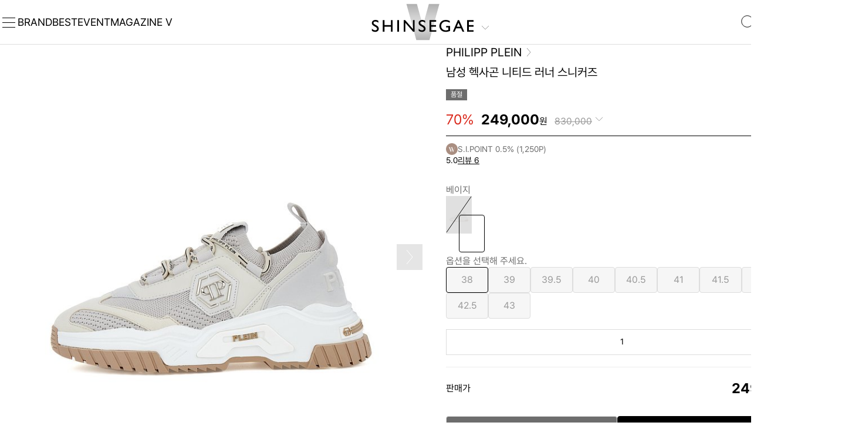

--- FILE ---
content_type: text/html; charset=UTF-8
request_url: https://www.shinsegaev.com/goods/initDetailGoods.siv?goods_no=2307853175
body_size: 320542
content:


















 <!--세트,NM 추가수량-->
 <!--세트,NM 추가수량-->



 <!--recobell 등록 및 조회용 판매진행-->





	
	
	


<!-- HEADER -->

	
	
	
	
	
	
	
    
    
    
	
    
    
	
    
	
	











	
	
		
			
				























<!DOCTYPE html>
<html lang="ko">
<head>
	
	

	<title>PHILIPP PLEIN(필립플레인) 남성 헥사곤 니티드 러너 스니커즈 | 신세계V</title>
	<link rel="shortcut icon" href="//cdn-fo.shinsegaev.com/favicon_v.ico" type="image/x-icon" />
	<link rel="stylesheet" href="//cdn-fo.shinsegaev.com/ui/font/pretendard/pretendard-subset.css?cVer=202601190735" />
	<link rel="stylesheet" href="//cdn-fo.shinsegaev.com/ui/font/gloock/gloock-subset.css?cVer=202601190735" />
	<link rel="stylesheet" href="//cdn-fo.shinsegaev.com/ui/pc/legacy/v2/common.css?cVer=202601190735" />
	<link rel="stylesheet" href="//cdn-fo.shinsegaev.com/ui/pc/common/common.css?cVer=202601190735" />



	
		<link rel="stylesheet" href="/ui/lib/videojs/video-js.min.css?cVer=202601190735" type="text/css" />
	
		<link rel="stylesheet" href="/ui/lib/hoverzoom/hoverzoom.min.css?cVer=202601190735" type="text/css" />
	
		<link rel="stylesheet" href="/ui/pc/page/pdp.css?cVer=202601190735" type="text/css" />
	
		<link rel="stylesheet" href="/fo/assets/comm/css/lib/swiper-bundle.min.css?cVer=202601190735" type="text/css" />
	

	
	

<meta charset="utf-8">

<!-- //cache -->



	<meta http-equiv="X-UA-Compatible" content="IE=edge">
	<meta name="title" content="PHILIPP PLEIN(필립플레인) 남성 헥사곤 니티드 러너 스니커즈 | 신세계V">
	<meta name="description" content="PHILIPP PLEIN(필립플레인), 카테고리: 백/슈즈>남성 슈즈>스니커즈, 상품코드: 8613332005, 상품명: 남성 헥사곤 니티드 러너 스니커즈, 테마: 겨울을 위한 백 슈즈,가죽,라운드토,로우힐,사계절,소가죽">

	<!-- sns공유하기 -->
	
	
	
	<meta property="og:url"			content="m.shinsegaev.com/goods/initDetailGoods.siv?goods_no=2307853175">
	<meta property="og:title" 		content="[PHILIPP PLEIN]">
	<meta property="og:image"		content="https://image.shinsegaev.com/upload/C00001/goods/org/281/230726005806281.jpg?RS=500&SP=1">
	<meta property="og:description" content="신세계V | VERY ME, VERY SHINSEGAE">
	<meta property="fb:app_id" 		content="615747055258003">
	<meta property="og:type" 		content="website">


<!-- sns공유하기 -->


	<link rel="canonical" href="https://www.shinsegaev.com/goods/initDetailGoods.siv?goods_no=2307853175">


	<link rel="alternate" media="only screen and (max-width: 640px)" href="https://https://www.shinsegaev.com/goods/initDetailGoods.siv?goods_no=2307853175" />

	
	
		
	<script type="text/javascript" src="//cdn-fo.shinsegaev.com/ui/lib/body-scroll-lock/bodyScrollLock.min.js?cVer=202601190735"></script>
	<script type="text/javascript" src="//cdn-fo.shinsegaev.com/ui/lib/swiper/swiper-element-customized-bundle.min.js?cVer=202601190735"></script>
	<script type="module" src="//cdn-fo.shinsegaev.com/ui/element/has-dropdown.js?cVer=202601190735"></script>
	<script type="module" src="//cdn-fo.shinsegaev.com/ui/pc/common/common.js?cVer=202601190735"></script>
	
		<script type="text/javascript" src="//cdn-fo.shinsegaev.com/ui/pc/legacy/v2/ui_common.js?cVer=202601190735"></script>
	

	<script type="text/javascript" src="//cdn-fo.shinsegaev.com/fo/js/lib/jquery-1.12.4.min.js?cVer=202601190735"></script>
	<script type="text/javascript" src="//cdn-fo.shinsegaev.com/common/js/overpass.common.js?cVer=202601190735"></script>
	<script type="text/javascript" src="//cdn-fo.shinsegaev.com/common/js/overpass.util.js?cVer=202601190735"></script>
	<script type="text/javascript" src="//cdn-fo.shinsegaev.com/fo/js/common/overpass.fn.pc.js?cVer=202601190735"></script>
	<script type="text/javascript" src="//wcs.naver.net/wcslog.js"> </script> 
	
	<script src="//t1.kakaocdn.net/kakao_js_sdk/v1/kakao.min.js"></script>


    
    
        
        <script type="module" src="//cdn-fo.shinsegaev.com/fo/assets/sivmain/js/common/clickZoneHandler.js?cVer=202601190735"></script>
        
        <script type="text/javascript" src="//cdn-fo.shinsegaev.com/common/js/overpass.global.message.js?cVer=202601190735"></script>
        <script type="text/javascript" src="//cdn-fo.shinsegaev.com/common/js/overpass.prwd.js?cVer=202601190735"></script>
        <script type="text/javascript" src="//cdn-fo.shinsegaev.com/fo/js/common/overpass.login.base.js?cVer=202601190735"></script>
        <script type="text/javascript" src="//cdn-fo.shinsegaev.com/fo/js/common/overpass.login.js?cVer=202601190735"></script>
        <script type="text/javascript" src="//cdn-fo.shinsegaev.com/common/js/overpass.header.js?cVer=202601190735"></script>
        <script type="text/javascript" src="//cdn-fo.shinsegaev.com/common/js/overpass.fn.js?cVer=202601190735"></script>
        <script type="text/javascript" src="//cdn-fo.shinsegaev.com/fo/js/common/overpass.popup.js?cVer=202601190735"></script>
        <script type="text/javascript" src="//cdn-fo.shinsegaev.com/fo/js/common/overpass.layer.js?cVer=202601190735"></script>
        <script type="text/javascript" src="//cdn-fo.shinsegaev.com/common/js/overpass.couponDown.js?cVer=202601190735"></script>
        <script type="text/javascript" src="//cdn-fo.shinsegaev.com/fo/js/common/overpass.ga.inf.js?cVer=202601190735"></script>
    






	<script>
		if (typeof(window.overpass) != "object") { window.overpass = {}; };
		if (typeof(window.overpass.global) != "object") { window.overpass.global = {}; };
		overpass.global = {
				js_common_path	: '//cdn-fo.shinsegaev.com',
				scheme			: 'https',
				site_no			: '1300001',
				client_no		: 'C00001',
				chnl_cd			: '10',
				app_cd			: '',
				js_path			: '//cdn-fo.shinsegaev.com/fo',
				image_path		: '//cdn-fo.shinsegaev.com/fo',
				cookie_domain	: '.shinsegaev.com',
				base_domain_url	: '//www.shinsegaev.com',
				cver			: '202601190735',
				disp_divi_cd 	: '10',
				isJajuMall		: ('false' === 'true' ? true : false),
				is_login		: ('false' === 'true' ? true : false),
				enc_mbr_no		: ''
		};

		window.appIF = window.appIF || {};
	
		document.addEventListener('DOMContentLoaded', () => {
// 			import('https://t1.kakaocdn.net/kakao_js_sdk/v1/kakao.min.js').then((Kakao, print) => {
				Kakao.init('620e7e3d2702510818197ffbbd2c16e4');
// 			})
			
			window.fbAsyncInit = function() {
				FB.init({
					appId			 : '615747055258003',
					autoLogAppEvents : true,
					xfbml			 : true,
					version			 : 'v5.0'
				});
			};

			(function(d, s, id){
				var js, fjs = d.getElementsByTagName(s)[0];
				if (d.getElementById(id)) {return;}
				js = d.createElement(s); js.id = id;
				js.src = "https://connect.facebook.net/en_US/sdk.js";
				fjs.parentNode.insertBefore(js, fjs);
			}(document, 'script', 'facebook-jssdk'));

		});
		
	</script>
	
	<script type="module">
		import Layer from "//cdn-fo.shinsegaev.com/common/js/module/layer.js?cVer=202601190735";
		import CommonLayer from "//cdn-fo.shinsegaev.com/common/js/module/popup.js?cVer=202601190735";
		import CommonFn from "//cdn-fo.shinsegaev.com/common/js/module/fn.js?cVer=202601190735";
		document.addEventListener("DOMContentLoaded", (e) => {
			if(!window.JLayer){
				window.JLayer = Layer;
			}
			if(!window.JMLayer){
				window.JMLayer = Layer;
			}
			if(!window.JCommonLayer){
				window.JCommonLayer = CommonLayer;
			}
			if(!window.JCommonFn){
				window.JCommonFn = CommonFn;
			}
		});

	</script>
	

	
	<script type="text/javascript">
		(function() {
			var js_common_path = '//cdn-fo.shinsegaev.com';
			var src_url = js_common_path +'/common/js/wl6.js?cVer=202601190735';
			var url = src_url.split("//")[1];
		
			var nl = document.createElement('script'); nl.type = 'text/javascript';
			nl.src = ('https:' == document.location.protocol ? 'https://' : 'http://') + url;
			var s = document.getElementsByTagName('script')[0]; s.parentNode.insertBefore(nl, s);
			var done = false;
			nl.onload = nl.onreadystatechange = function() {
				if(!done && (!this.readyState || this.readyState === "loaded" || this.readyState === "complete")) {
					done = true;
					var chnl_cd = '10';
					var disp_mall_no = '0000032';
					
					if(chnl_cd == '40') {
						if(disp_mall_no == '0000032') _n_sid = n_SidCookie("SID","SIV_app");
						else if(disp_mall_no == '0000033') _n_sid = n_SidCookie("SID","JAJU_app");
					} else if (chnl_cd == '30') {
						if(disp_mall_no == '0000032') _n_sid = n_SidCookie("SID","SIV_mobile");
						else if(disp_mall_no == '0000033') _n_sid = n_SidCookie("SID","JAJU_mobile");
					} else {
						if(disp_mall_no == '0000032') _n_sid = n_SidCookie("SID","SIV_pc");
						else if(disp_mall_no == '0000033') _n_sid = n_SidCookie("SID","JAJU_pc");
					}
					
					_n_uid_cookie = "UID";
					_n_c_field1 = "partnerNm";
					n_logging();
					nl.onload = nl.onreadystatechange = null;
				}
			}
		})();
	</script> 
	
	
	
	<script>
		(function(i,s,o,g,r,a,m){i['GoogleAnalyticsObject']=r;i[r]=i[r]||function(){
		(i[r].q=i[r].q||[]).push(arguments)},i[r].l=1*new Date();a=s.createElement(o),
		m=s.getElementsByTagName(o)[0];a.async=1;a.src=g;m.parentNode.insertBefore(a,m)
		})(window,document,'script','//www.google-analytics.com/analytics.js','ga');
		
		ga('create', 'UA-82675421-1', {
			'cookieDomain': 'auto',
			'cookieFlags': 'SameSite=None; Secure'
		});
		ga('send', 'pageview');
	</script>
	
	
	
	<script type="text/javascript">dataLayer = [];</script>
	<script>
	$(window).load(function() {
		(function(w,d,s,l,i){w[l]=w[l]||[];w[l].push({'gtm.start':
		new Date().getTime(),event:'gtm.js'});var f=d.getElementsByTagName(s)[0],
		j=d.createElement(s),dl=l!='dataLayer'?'&l='+l:'';j.async=true;j.src=
		'//www.googletagmanager.com/gtm.js?id='+i+dl;f.parentNode.insertBefore(j,f);
		})(window,document,'script','dataLayer','GTM-5XMJ7JL');
	});
	</script>
	
	
	
	<script type="text/javascript">
		window._eglqueue = window._eglqueue || [];
		_eglqueue.push(['setVar', 'cuid', 'f5d976f5-4750-4cc3-b346-f5152905294b' ]);	// UUID형태의 고객사 식별번호
		_eglqueue.push(['setVar', 'userId', '']);	// 해시함수를 통해 변환된 회원번호, 비로그인 시 빈값('')
		_eglqueue.push(['track', 'visit']);
		(function (s, x) {
		s = document.createElement('script'); s.type = 'text/javascript';
		s.async = true; s.defer = true; s.src = (('https:' == document.location.protocol) ? 'https' : 'http') + '://logger.eigene.io/js/logger.min.js';
		x = document.getElementsByTagName('script')[0]; x.parentNode.insertBefore(s, x);
		})();
	</script>
	
	
	
	<script type="text/javascript">
		(function(w, d, a){
			w.__beusablerumclient__ = {
				load : function(src){
					var b = d.createElement("script");
					b.src = src; b.async=true; b.type = "text/javascript";
					d.getElementsByTagName("head")[0].appendChild(b);
				}
			};w.__beusablerumclient__.load(a + "?url=" + encodeURIComponent(d.URL));
		})(window, document, "//rum.beusable.net/load/b221014e065212u564");
	</script>
	
	
	
	<link rel="dns-prefetch" href="//cdn.decibelinsight.net">
	<link rel="dns-prefetch" href="//collection.decibelinsight.net">
	<script type="text/javascript">
	// <![CDATA[
	(function(d,e,c,i,b,el,it) {d._da_=d._da_||[];_da_.oldErr=d.onerror;_da_.err=[];
	d.onerror=function(){_da_.err.push(arguments);_da_.oldErr&&_da_.oldErr.apply(d,Array.prototype.slice.call(arguments));};
	d.DecibelInsight=b;d[b]=d[b]||function(){(d[b].q=d[b].q||[]).push(arguments);};
	el=e.createElement(c),it=e.getElementsByTagName(c)[0];el.async=1;el.src=i;it.parentNode.insertBefore(el,it);
	})(window,document,'script','https://cdn.decibelinsight.net/i/14159/1407447/di.js','decibelInsight');
	// ]]>
	</script>
	
<script>NS_CSM_td=285335254;NS_CSM_pd=275116664;NS_CSM_u="/clm10";NS_CSM_col="af_collector_logstream_10.118.204.205";</script><script type="text/javascript">function sendTimingInfoInit(){setTimeout(sendTimingInfo,0)}function sendTimingInfo(){var wp=window.performance;if(wp){var c1,c2,t;c1=wp.timing;if(c1){var cm={};cm.ns=c1.navigationStart;if((t=c1.unloadEventStart)>0)cm.us=t;if((t=c1.unloadEventEnd)>0)cm.ue=t;if((t=c1.redirectStart)>0)cm.rs=t;if((t=c1.redirectEnd)>0)cm.re=t;cm.fs=c1.fetchStart;cm.dls=c1.domainLookupStart;cm.dle=c1.domainLookupEnd;cm.cs=c1.connectStart;cm.ce=c1.connectEnd;if((t=c1.secureConnectionStart)>0)cm.scs=t;cm.rqs=c1.requestStart;cm.rss=c1.responseStart;cm.rse=c1.responseEnd;cm.dl=c1.domLoading;cm.di=c1.domInteractive;cm.dcls=c1.domContentLoadedEventStart;cm.dcle=c1.domContentLoadedEventEnd;cm.dc=c1.domComplete;if((t=c1.loadEventStart)>0)cm.ls=t;if((t=c1.loadEventEnd)>0)cm.le=t;cm.tid=NS_CSM_td;cm.pid=NS_CSM_pd;cm.ac=NS_CSM_col;var xhttp=new XMLHttpRequest();if(xhttp){var JSON=JSON||{};JSON.stringify=JSON.stringify||function(ob){var t=typeof(ob);if(t!="object"||ob===null){if(t=="string")ob='"'+ob+'"';return String(ob);}else{var n,v,json=[],arr=(ob&&ob.constructor==Array);for(n in ob){v=ob[n];t=typeof(v);if(t=="string")v='"'+v+'"';else if(t=="object"&&v!==null)v=JSON.stringify(v);json.push((arr?"":'"'+n+'":')+String(v));}return(arr?"[":"{")+String(json)+(arr?"]":"}");}};xhttp.open("POST",NS_CSM_u,true);xhttp.send(JSON.stringify(cm));}}}}if(window.addEventListener)window.addEventListener("load",sendTimingInfoInit,false);else if(window.attachEvent)window.attachEvent("onload",sendTimingInfoInit);else window.onload=sendTimingInfoInit;</script></head>




<body>
<!-- Google Tag Manager (noscript) -->
<noscript>
	<iframe src="//www.googletagmanager.com/ns.html?id=GTM-5XMJ7JL" height="0" width="0" style="display:none;visibility:hidden"></iframe>
</noscript>
<!-- End Google Tag Manager (noscript) -->



<div class="popup-bg replace-text" onclick="closePopup()">popup 배경</div>








<header class="v-site-header v-main-header">
    <div class="v-site-header__inner">
        <div class="v-site-header__bar">
            <div class="v-site-header__main">
                <div class="v-site-header__logo">
                    <div class="v-logo-shinsegaev">
                        
                        
                            
                            
                                <a href="javascript:overpass.link('MAIN');" data-click-zone="comm§gnb§header§logo">
                                    <img src="//cdn-fo.shinsegaev.com/ui/mw/image/logo-siv.svg" alt="SHINSEGAE INTERNATIONAL V" width="160" height="56" />
                                </a>
                            
                        
                    </div>
                    
                    
                        <button data-command="toggle-modal"
                                data-commandfor="vMallSelector"
                                aria-haspopup="dialog"
                                type="button"
                                class="v-button v-site-header__button v-main-header__button--mall"
                                data-click-zone="comm§gnb§header§mall">
                            <svg fill="none" viewBox="0 0 24 24" class="v-main-header__icon">
                                <title>몰 이동</title>
                                <path stroke="currentColor" d="m6 9 6 6 6-6"></path>
                            </svg>
                        </button>
                    
                </div>
            </div>

            
            <div class="v-site-header__lead">
                <a data-command="toggle"
                   data-commandfor="vHamburgerMenuLayer"
                   aria-haspopup="dialog"
                   href="#"
                   class="v-button v-site-header__button"
                   data-click-zone="hamburger§header§btn§back">
                    <svg fill="none" viewBox="0 0 30 30" class="v-site-header__icon">
                        <title>메뉴</title>
                        <path stroke="currentColor" stroke-miterlimit="10" d="M4 7.5h22M4 15.5h22M4 23.5h22"></path>
                    </svg>
                </a>
                
                
                    <nav class="v-site-header__nav">
                        
                            <a class="v-site-header__nav-link" href="javascript:void(0);"
                               onclick="javascript:overpass.util.go('/zone/brand/brandList.siv');"
                               data-click-zone="comm§gnb§corner§BRAND">
                                    BRAND
                            </a>
                        
                            <a class="v-site-header__nav-link" href="javascript:void(0);"
                               onclick="javascript:overpass.util.go('/shop/initBest.siv');"
                               data-click-zone="comm§gnb§corner§BEST">
                                    BEST
                            </a>
                        
                            <a class="v-site-header__nav-link" href="javascript:void(0);"
                               onclick="javascript:overpass.util.go('/event/initEventMain.siv');"
                               data-click-zone="comm§gnb§corner§EVENT">
                                    EVENT
                            </a>
                        
                            <a class="v-site-header__nav-link" href="javascript:void(0);"
                               onclick="javascript:overpass.util.go('/zone/very-shinsegae/init.siv');"
                               data-click-zone="comm§gnb§corner§MAGAZINE V">
                                    MAGAZINE V
                            </a>
                        
                    </nav>
                
            </div>

            
            <div class="v-site-header__trail">
                <a id="searchLayerBtn"
                   data-command="toggle"
                   data-commandfor="vSearchLayer"
                   aria-haspopup="dialog"
                   href="#"
                   class="v-button v-site-header__button"
                   data-click-zone="comm§gnb§header§search"
                   onclick="searchLayerInit()">
                    <svg fill="none" viewBox="0 0 30 30" class="v-site-header__icon">
                        <title>검색</title>
                        <path stroke="currentColor" d="M13.475 23.2c5.371 0 9.725-4.354 9.725-9.725 0-5.371-4.354-9.725-9.725-9.725-5.371 0-9.725 4.354-9.725 9.725 0 5.371 4.354 9.725 9.725 9.725Z"></path>
                        <path stroke="currentColor" stroke-miterlimit="10" d="m20.172 20.037 6.075 6.213"></path>
                    </svg>
                </a>
                
                    
                    
                        <a href="javascript:overpass.link('LOGIN');" class="v-button v-site-header__button icon_login"
                           data-click-zone="comm§gnb§utility§login">
                            <svg fill="none" viewBox="0 0 30 30" class="v-site-header__icon">
                                <title>로그인</title>
                                <path stroke="currentColor" d="M6.031 9.89V4.38h19.033v22.04H6.031v-5.51M2.523 15.406h13.232"></path>
                                <path stroke="currentColor" d="m13.758 12.203 2.609 3.261-2.61 3.26"></path>
                            </svg>
                        </a>
                    
                
                <a data-command="show"
                   data-commandfor="vWishlistPanel"
                   aria-haspopup="dialog"
                   href="#"
                   class="v-button v-site-header__button"
                   data-click-zone="comm§gnb§utility§wish">
                    <svg fill="none" viewBox="0 0 30 30" class="v-site-header__icon">
                        <title>위시리스트</title>
                        <path stroke="currentColor" stroke-miterlimit="10" d="M24.572 6.984a5.594 5.594 0 0 0-8.097 0L15 8.51l-1.475-1.525a5.594 5.594 0 0 0-8.097 0c-2.237 2.313-2.237 6.059 0 8.371L15 25.25l9.572-9.895c2.237-2.312 2.237-6.059 0-8.37Z"></path>
                    </svg>
                </a>
                <has-dropdown open-on-hover="true">
                    <a href="javascript:overpass.mypage.goOrderList();" class="v-button v-site-header__button"
                            data-click-zone="comm§gnb§utility§my">
                        <svg fill="none" viewBox="0 0 30 30" class="v-site-header__icon">
                            <title>마이페이지</title>
                            <path stroke="currentColor" d="M26.25 25.375C26.25 18.812 21.212 13.5 15 13.5 8.787 13.5 3.75 18.813 3.75 25.375M15 13.5a4.375 4.375 0 1 0 0-8.75 4.375 4.375 0 0 0 0 8.75Z"></path>
                        </svg>
                    </a>
                    <menu slot="dropdown" class="v-site-header__dropdown-menu">
                        <li><a href="javascript:overpass.mypage.goOrderList();"  data-click-zone="comm§gnb§utility§orderList">주문/배송조회</a></li>
                        <li><a href="javascript:overpass.mypage.goClaimList();"  data-click-zone="comm§gnb§utility§claimList">취소/반품 조회</a></li>
                        <li><a href="javascript:overpass.mypage.searchCpn();"    data-click-zone="comm§gnb§utility§coupon">쿠폰조회</a></li>
                        <li><a href="javascript:overpass.mypage.searchEPoint();" data-click-zone="comm§gnb§utility§epoint">e포인트 내역</a></li>
                        <li><a href="javascript:overpass.link('WISHBRANDLIST');" data-click-zone="comm§gnb§utility§mybrand">위시 브랜드</a></li>
                    </menu>
                </has-dropdown>
                <a data-command="show"
                   data-commandfor="vHistoryPanel"
                   aria-haspopup="dialog"
                   class="v-button v-site-header__button"
                   data-click-zone="comm§gnb§utility§history">
                    <svg fill="none" viewBox="0 0 30 30" class="v-site-header__icon">
                        <title>히스토리</title>
                        <path stroke="currentColor" d="M26.25 15c0 6.212-5.038 11.25-11.25 11.25C8.787 26.25 3.75 21.212 3.75 15 3.75 8.787 8.787 3.75 15 3.75c6.212 0 11.25 5.037 11.25 11.25Z"></path>
                        <path stroke="currentColor" d="M15 7.926V15l4.712 2.362"></path>
                    </svg>
                </a>
                
                <a href="javascript:overpass.link('CART');" id="headerCartIcon" class="v-button v-site-header__button"
                   data-click-zone="comm§gnb§utility§shoppingbag">
                    <svg fill="none" viewBox="0 0 30 30" class="v-site-header__icon">
                        <title>쇼핑백</title>
                        <path stroke="currentColor" d="M5.313 9.188H24.65V26.25H5.313V9.187ZM18.95 9.162V7.725c0-2.2-1.787-3.975-3.975-3.975A3.985 3.985 0 0 0 11 7.725v1.438"></path>
                    </svg>

                    
                </a>
            </div>
        </div>
    </div>

    
    <dialog class="v-site-header__layer v-hamburger-menu-layer" data-append="N" id="vHamburgerMenuLayer">
        <div class="v-site-header__layer__inner v-dialog__container" id="vHamburgerMenuLayerInner">
        </div>
    </dialog>
    <!-- [신세계V 3.0] 검색 -->
    <!--검색레이어 시작 -->
    <!-- 검색 자동완성 레이어 시작-->
    <div class="header__search--layer auto-complete" id="sch_ark_area"></div>
    <!-- 검색 자동완성 레이어 끝-->
    <!-- 검색 레이어 시작-->
    <dialog class="v-site-header__layer v-search-layer" id="vSearchLayer">
        <div class="v-site-header__layer__inner v-dialog__container">
            <div class="v-site-header__layer-content">
                <div class="v-search-layer-content">
                    <div class="v-search-box">
                        <div class="v-search-box__input" id="searchBox">
                            <input id="schInp"
                                    type="text"
                                    class="v-search-box__input-field"
                                    value=""
                                    onfocus="clearKewordInput(false)"/>
                        </div>
                        <div class="v-search-box__actions">
                            <!-- <form> 대신 <div> 사용 시 검색어 리셋 직접 처리 필요합니다. -->
                            <button
                                    id="searchResetBtn"
                                    data-command="resetSearchBox"
                                    type="reset"
                                    class="v-button v-search-box__button v-search-box__button--reset"
                                    onclick="clearKewordInput(true)">
                                <svg fill="none" viewBox="0 0 18 18" class="v-search-box__icon">
                                    <title>검색어 삭제</title>
                                    <circle cx="9" cy="9" r="9" fill="#eee"></circle>
                                    <path stroke="#000" d="m5.46 5.46 7.072 7.072M12.531 5.46l-7.07 7.072"></path>
                                </svg>
                            </button>
                            <button type="button" class="v-button v-search-box__button v-search-box__button--submit" onclick="goAdKwdOrSearchKwdPC()">
                                <svg viewBox="0 0 30 30" fill="none" class="v-search-box__icon">
                                    <title>검색</title>
                                    <path
                                            stroke="currentColor"
                                            stroke-width="2"
                                            d="M13.967 26.933c7.161 0 12.966-5.805 12.966-12.966C26.933 6.805 21.128 1 13.967 1 6.805 1 1 6.805 1 13.967c0 7.161 5.805 12.966 12.967 12.966Z"></path>
                                    <path
                                            stroke="currentColor"
                                            stroke-miterlimit="10"
                                            stroke-width="2"
                                            d="m22.898 22.717 8.1 8.283"></path>
                                </svg>
                            </button>
                        </div>
                    </div>
                    <div class="v-site-header__layer__body">
                        <div class="v-site-header__layer__feature">
                            <div class="v-search-keywords">
                                <section class="v-section v-recent-search-keywords" data-commandscope>
                                    <header class="v-section-header">
                                        <div class="v-section-header__main">
                                            <h2 class="v-section-title">최근 검색어</h2>
                                        </div>
                                        <div class="v-section-header__aside">
                                            <button id="srchRemoveAllBtn" type="button" class="v-button v-button--remove-all" onclick="javascript:fnRemoveAllRecentKwd();">
                                                <span class="v-button__text">전체삭제</span>
                                            </button>
                                            <button id="srchAutoSaveOffBtn" type="button" class="v-button v-button--strong" onclick="javascript:fnAutoSaveControl('N')">
                                                <span class="v-button__text"> 자동저장 끄기 </span>
                                            </button>
                                            <button id="srchAutoSaveOnBtn" type="button" class="v-button v-button--strong" onclick="javascript:fnAutoSaveControl('Y')">
                                                <span class="v-button__text"> 자동저장 켜기 </span>
                                            </button>
                                        </div>
                                    </header>

                                    <div id="recent_search_keyword_nosave" class="v-well v-recent-search-keywords__off" hidden>
                                        <div class="v-well__inner">저장 기능이 꺼져 있습니다.</div>
                                    </div>
                                    <div id="recent_search_keyword_empty" class="v-well v-recent-search-keywords__empty" hidden>
                                        <div class="v-well__inner">최근 검색어가 없습니다.<br />지금 뜨는 급상승 검색어를 살펴보세요.</div>
                                    </div>
                                    <ul id="recent_search_keyword_list" class="v-recent-search-keyword-list" >
                                    </ul>
                                </section>
                                <section class="v-section">
                                    <header class="v-section-header">
                                        <div class="v-section-header__main">
                                            <h2 class="v-section-title">급상승 검색어</h2>
                                        </div>
                                        <div id="search_best_keyword_base_date" class="v-section-header__aside v-section-header__small-text"></div>
                                    </header>
                                    <ol id="popular_search_keyword_list" class="v-rank-list">

                                    </ol>
                                </section>
                            </div>
                        </div>
                        <div id="srchImageBannerArea" class="v-site-header__layer__banners">

                        </div>
                    </div>
                    <div class="v-search-layer__suggestions" hidden>
                        <div class="v-search-suggestions">
                            <ul id="ark" class="v-keyword-list" >
                            </ul>
                        </div>
                    </div>
                </div>
            </div>
        </div>
    </dialog>
    <input type="hidden" id="search_type_h" name="search_type_h" value="SIV"/>
<!--검색레이어 끝 -->


<script type="text/javascript">
    var isTotalSearch = false; //(MO의 isSearch와 같음)
    if (window.location.pathname.indexOf('totalSearch.siv') > -1) { //검색결과 화면이면
        isTotalSearch = true;
    }

    //히스토리백 처리 검색레이어 닫기
    window.addEventListener('pageshow', (event) => {
        if (event.persisted) {
            if(document.getElementById('searchLayerBtn').open){
                document.getElementById('searchLayerBtn').click();
            }
            document.getElementById('searchResetBtn').click();
            this.fnSearchRecentKwd(true);
        }
    });

    let isFirstSearchLayerLoad = true; //페이지 첫 로드시에만 검색 data load
    function searchLayerInit() {
        if(isFirstSearchLayerLoad){
            var s_type = $('#search_type_h').val();
            fnSearchPopKwd(s_type);
            fnSearchImageBannerHtml(s_type);
            fnSearchRecentKwd();
            fnSearchEventKeyword();
            isFirstSearchLayerLoad = false;
        }
        if(!document.querySelector(".v-search-layer__suggestions").hidden) { //자동완성 hidden처리
            document.querySelector(".v-search-layer__suggestions").hidden = true;
            document.querySelector(".v-site-header__layer__body").hidden = false;
        }
    }
</script>

<script type="module">
    import {fetchPost} from "//cdn-fo.shinsegaev.com/common/js/module/utils.js?cVer=202601190735";

    //인기검색어
    window.fnSearchPopKwd = (type) => {
        const range = "D";
        let collection = "_TOTAL_";

        if (type == "undefined") {
            type = "";
        }

        const data = {"target": "popword", "range": range, "collection": collection, "datatype": "json"};

        fetchPost("/search/popKwdTotalAjax.siv", data, {dataType: "json"})
            .then(result => {
                let str = "";
                let count = 0;

                result.Data.Query.forEach((v, i) => {

                    if (count < 10) {
                        str += "<li>";
                        str += "  <a class=\"v-rank-item\" href=\"javascript:overpass.header.searchKwd('" + v.KEYWORD.replace(/'/gi, "\\'") + "', true);\" data-click-zone=\"search§popular§keyword§" + type + "_"+ (i + 1) +"\" >";
                        str += "   <div class=\"v-rank-item__place\">" + v.RANKING + "</div>";
                        str += "   <div class=\"v-rank-item__keyword\">" + v.KEYWORD.replace(/'/gi, "\\'") + "</div>";
                        str += "       <div class=\"v-rank-item__diff\"> <svg viewBox=\"0 0 12 12\" class=\"v-rank-item__diff-icon\">";

                        /*변동 없음 : no-change replace-text
                        신규 : new
                        순위 하락 : down
                        순위 상승 : up */
                        if (v.UPDOWN == "U") {
                            str += "    <title>상승</title>";
                            str += "    <path fill=\"currentColor\" d=\"m6 2.5 3.464 6H2.536L6 2.5Z\"></path>";
                        } else if (v.UPDOWN == "D") {
                            str += "    <title>하락</title>";
                            str += "    <path fill=\"currentColor\" d=\"m6 10.5 3.464-6H2.536L6 10.5Z\"></path>";
                        } else if (v.UPDOWN == "C") {
                            str += "    <title>변동없음</title>";
                            str += "    <path fill=\"currentColor\" d=\"M3 5.5h6v2H3z\"></path>";
                        }
                        str += "      </svg></div>";
                        str += "  </a>";
                        str += "</li>";
                        count++;
                    }
                });

                document.querySelector("#popular_search_keyword_list").innerHTML = str;

                const makeDate = result.Data.MakeTime;
                const viewDate = makeDate.substring(0, 16).replaceAll("-", ".");
                document.querySelector("#search_best_keyword_base_date").innerHTML = viewDate + " 기준</em>";

            }).catch(err => {
            console.log(err);
        });
    }


    //최근검색어
    window.fnSearchRecentKwd = () => {
        let flag = true;
        const data = {};
        fetchPost("/search/getRecentSearchKwd.siv", data, {dataType: "json"})
            .then(result => {
                let recentKwdList = result.result;
                let str = "";
                let save_yn = "";
				// 전체삭제 버튼
				const removeAllButton = document.querySelector("#srchRemoveAllBtn");
                if (recentKwdList != null && recentKwdList.length > 0) {
                    for (var i = 0; i < recentKwdList.length; i++) {
                        if (recentKwdList[i].SEARCH_KWD == "") continue;
                        flag = false;
                        str += "<li><div class=\"v-recent-search-keyword\">";
                        str += "  <a href=\"javascript:overpass.header.searchKwd('" + recentKwdList[i].SEARCH_KWD.replace(/'/gi, "\\'") + "', true);\" class=\"v-recent-search-keyword__text\" data-click-zone=\"search§recent§keyword§"+ (i + 1) +"\">" + recentKwdList[i].SEARCH_KWD + "</a>";
                        str += "  <button type=\"button\" onclick=\"javascript:fnRemoveRecentKwd('" + escapeHtml(recentKwdList[i].SEARCH_KWD).replace(/'/gi, "\\'") + "')\" class=\"v-button v-recent-search-keyword__delete-button\" data-click-zone=\"search§recent§btn§close_"+ (i + 1) +"\">";
                        str += "      <span class=\"v-button__text\"><svg viewBox=\"0 0 12 12\"><title>검색어 삭제</title><path stroke=\"currentColor\" d=\"m10 2.5-8 8M2 2.5l8 8\"></path></svg></span>";
                        str += "  </button>";
                        str += "</div></li>";
                    }
                }

                document.querySelector("#recent_search_keyword_list").innerHTML = str;

                //UI 처리
                const data = {};
                fetchPost("/search/getMbSearchKwdSaveYn.siv", data, {dataType: "json"})
                    .then(result => {
                        if(result.result == "0000"){
                            save_yn = result.save_yn;
                            searchRecentKeywordUi(save_yn);
                        }
                    }).catch(err => {
                        console.log(err);
                        searchRecentKeywordUi("N");
                    });
            }).catch(err => {
            console.log(err);
        });
    }

    // 최근검색어 자동저장 기능버튼 노출제어
    window.searchRecentKeywordUi = (save_yn) => {
        // const hotkeywordArea = document.querySelector("#hot_keyword_area")
        const removeAllButton = document.querySelector("#srchRemoveAllBtn");
        const autoSafeOnButton = document.querySelector("#srchAutoSaveOnBtn");
        const autoSafeOffButton = document.querySelector("#srchAutoSaveOffBtn");
        const recentSearchKeywordList = document.querySelector("#recent_search_keyword_list");
        const recentSearchKeywordNosave = document.querySelector("#recent_search_keyword_nosave");
        const recentSearchKeywordEmpty = document.querySelector("#recent_search_keyword_empty");

        if(save_yn == "N"){
            autoSafeOnButton.style.display = '';
            autoSafeOffButton.style.display = 'none';
            recentSearchKeywordList.style.display = "none";
            recentSearchKeywordNosave.hidden = false;
            recentSearchKeywordEmpty.hidden = true;
            removeAllButton.style.display = 'none';
        } else{
            autoSafeOnButton.style.display = 'none';
            autoSafeOffButton.style.display = '';
            recentSearchKeywordNosave.hidden = true;
            const el = document.querySelector(".v-recent-search-keyword");
            if (el == null) {
                recentSearchKeywordList.style.display = "";
                recentSearchKeywordEmpty.hidden = false;
                removeAllButton.style.display = 'none';
            } else {
                recentSearchKeywordList.style.display = "block";
                recentSearchKeywordEmpty.hidden = true;
                removeAllButton.style.display = '';
            }
        }
    }

    // 최근검색어 자동저장 기능 on/off
    window.fnAutoSaveControl = (save_yn) => {
        const data = {save_yn: save_yn};
        fetchPost("/search/saveRecentAutoSaveInfo.siv", data, {dataType: "json"})
            .then(result => {
                fnSearchRecentKwd();
            }).catch(err => {
            console.log(err);
        });
    }

    //최근키워드삭제
    window.fnRemoveRecentKwd = (keyword) => {
        const data = {search_kwd: keyword};
        fetchPost("/search/removeRecentSearchKwd.siv", data, {dataType: "json"})
            .then(result => {
                fnSearchRecentKwd();
            }).catch(err => {
            console.log(err);
        });
    }


    //최근검색어 모두삭제
    window.fnRemoveAllRecentKwd = () => {
        fetchPost("/search/removeRecentSearchKwd.siv", {}, {dataType: "json"})
            .then(result => {
                fnSearchRecentKwd();
            }).catch(err => {
            console.log(err);
        });
    }

    //검색창 이미지배너 HTML
    window.fnSearchImageBannerHtml = (search_type) => {

        if (search_type == "" || search_type == undefined) {
            search_type = "SIV";
        }

        const data = {
            search_type: search_type,
            jsp_path: "/sivmain/common/search/IncSearchImageBannerHtml.jsp"
        };
        fetchPost("/search/searchImageBannerHtml.siv", data)
            .then(result => {
                document.querySelector("#srchImageBannerArea").insertAdjacentHTML("beforeend", result);
            }).catch(err => {
            console.log(err);
        });
    }

    //검색창 이벤트키워드 조회
    window.fnSearchEventKeyword = () => {
        let disp_ctg_no = "2006019105";
        const conr_set_no = "211100000001692";
        let conr_set_cmps_no = "211100000009146";

        const data = {
            disp_ctg_no: disp_ctg_no,
            conr_set_no: conr_set_no,
            conr_set_cmps_no: conr_set_cmps_no
        };

        document.querySelector("#schInp").setAttribute("placeholder", "검색어를 입력하세요.");
        document.querySelector("#schInp").setAttribute("data-ad-url", "");
        document.querySelector("#schInp").setAttribute("data-ad-yn", "");

        fetchPost("/search/searchEventKeywordList.siv", data, {dataType: "json"})
            .then(result => {
                const dsConrContsList = result.lDsConrConts;
                if (dsConrContsList.length != 0 && dsConrContsList.length != null) {
                    document.querySelector("#schInp").setAttribute("placeholder", dsConrContsList[0].lbannerList[0].html_cont);
                    document.querySelector("#schInp").setAttribute("data-ad-url", dsConrContsList[0].lbannerList[0].link_url);
                    document.querySelector("#schInp").setAttribute("data-ad-yn", "Y");
                }else{
                    document.querySelector("#schInp").setAttribute("placeholder", "검색어를 입력하세요");
                    document.querySelector("#schInp").setAttribute("data-ad-url", "");
                    document.querySelector("#schInp").setAttribute("data-ad-yn", "");
                }
            }).catch(err => {
            console.log(err);
        });
    }

    window.clearKewordInput = (reset) => {
        var $schInp = $("#schInp");
        if (reset || $schInp.is("[data-ad-url]")) {
            $schInp.removeAttr("data-ad-url");
            $schInp.val("");
            document.querySelector("#schInp").setAttribute("placeholder", "검색어를 입력하세요");
        }
    }

</script>
<script type="module">
    let g_oConvert = "fw";							// 정방향, 역방향 값
    let isArk = true;								// 자동완성 기능 사용 여부
    let isKeydown = false;							// 브라우저가 파이어폭스, 오페라일 경우 keydown 사용 여부
    let isListShow = true;
    let cursorPos = -1;								// 자동완성 커서 위치 값
    let queryId = "#schInp";						// 검색어 <input> 의 id을 설정한다
    let totalFwCount = 0;							// 전방 검색 전체 개수
    let totalRwCount = 0;							// 후방 검색 전체 개수
    let charset = "utf-8";							// 인코딩 설정 (인코딩이 utf-8이 아닐 경우 8859_1 로 설정해야함)
    let arkPath = "/resources/ark";					// 자동완성 경로
    let transURL = "/search/arkTransTotalAjax.siv";			// trans 페이지의 URL을 설정한다.
    let tempQuery = "";
    let popwordFlag = false;						// 추천검색어 호출 여부(입력 키워드가 공백일 경우)
    let keyword = "";
    let spcmallNo = "0000000";				// 전문관 번호
    let target = 'common';	// ARK 웹서버 설정파일의 목록에 있는 추천어 서비스 대상을 지정한다. 전역변수
    let isFirstSearchLayerLoad = true; //페이지 첫 로드시에만 검색 data load
    let dispMallNo = '0000032';

    document.addEventListener('DOMContentLoaded', () => {
        //자동완성
        $("#schInp").keyup(function (event) {
            let query = $("#schInp").val();

            if (event.keyCode == 38 || event.keyCode == 40) {
                // 아래(40), 위(38) 방향키 조작시의 이벤트 처리
                arkTotal.moveFocusEvent(event);
            } else if (event.keyCode == 16) {
            } else if (event.keyCode == 8 && query == "" && popwordFlag == false) {
                popwordFlag = true;
                tempQuery = "";
                keyword = "";
            } else if (event.keyCode == 13) {
                if (isTotalSearch) {
                    overpass.header.searchMoKwd($("#schInp").val())
                } else {
                    overpass.header.searchMoKwd();
                }
            } else {
                if ($(event.target).is("#schInp")) {
                    if (keyword != $("#schInp").val()) {
                        keyword = $("#schInp").val();
                        if (isArk && $("#schInp").val() != "") {
                            arkTotal.requestArkJson($("#schInp").val());
                        }
                    }
                }
            }
        });
    });

    //자동완성
    var arkTotal = {

        /************************************************
         * 자동완성 결과 요청
         * @name requestArk
         * @param query 키보드 입력된 문자열
         ************************************************/
        requestArkJson: function (query) {
            jQuery.support.cors = true;
            cursorPos = -1;

            $.ajaxSetup({cache: false});
            $.ajax({
                url: transURL,
                type: "POST",
                dataType: "json",
                data: {"convert":"fw", "target":target, "charset":"utf-8", "query":query.toLowerCase(), "datatype": "json", "spcmall_no": spcmallNo, "mobileTotalSearchYn": "Y"},
                success: function (data) {
                    let str = "";
                    var jArray = new Array();
                    var rwjson = new Array();
                    var fwjson = new Array();
                    var totalCount = 0;

                    $.each(data.result, function (i, result) {
                        totalCount += parseInt(result.totalcount);
                        if (i == 0) {
                            totalFwCount = parseInt(result.totalcount);
                            fwjson = result.items;
                        } else {
                            totalRwCount = parseInt(result.totalcount);
                            rwjson = result.items;
                        }

                    });

                    if (totalCount > 0) {
                        if (totalFwCount > 0 && totalRwCount == 0) {
                            jArray = $.merge([], fwjson);
                        } else if (totalFwCount == 0 && totalRwCount > 0) {
                            jArray = $.merge([], rwjson);
                        } else if (totalFwCount > 0 && totalRwCount > 0) {
                            jArray = $.merge(fwjson, rwjson);
                        }

                        var sortingField = "count";
                        jArray.sort(function (a, b) { // 내림차순
                            return b[sortingField] - a[sortingField];
                            //return a[sortingField] - b[sortingField];
                        });

                        str += ""
                        var linkUrlCnt = 0;
                        let limitCnt = 10;

                        // 자동완성 리스트 설정
                        $.each(jArray, function (num, item) {
                            if (num != 0) {
                                num = num + 1;
                            }

                            if (num > limitCnt) return false;

                            var hkwd = "";
                            if(item.hkeyword.indexOf("<font style='font-size:12px'>") > -1) {
                                hkwd = item.hkeyword.replace(/<font style='font-size:12px'>/g, "").replace(/[</font>]{7}$/, "");
                                if (hkwd.indexOf('<font style=\'color:#CC6633\'>') != -1) {
                                    hkwd = hkwd.replace(/<font style=\'color:#CC6633\'>/g, '<mark>').replace(/<\/font>/g, '</mark>');
                                }
                            } else {
                                hkwd = item.hkeyword;
                            }

                            if (item.count > 0 && item.type == 3 && item.linkurl != "") {

                                if (linkUrlCnt < 5) {

                                    linkUrlCnt++;
                                    str += "<li><a href=\"" + item.linkurl + "\" class=\"v-keyword-link v-keyword-link--has-tag\" data-click-zone=\"search§auto§brand§" + item.linkname +"\">";
                                    str += "        <span class=\"v-keyword-link__tag\">BRAND</span>";
                                    str += "        <span class=\"v-keyword-link__text\">" + item.linkname + "</span>";
                                    str += "        <svg viewBox=\"0 0 16 16\" class=\"v-keyword-link__chevron\">";
                                    str += "            <path stroke=\"currentColor\" d=\"m6 4.5 5 4-5 4\"></path>";
                                    str += "       </svg>";
                                    str += "    </a></li>";

                                } else {
                                    str += "<li><a href=\"javascript:overpass.header.searchMoKwd('" + item.keyword + "');\" class=\"v-keyword-link\" data-click-zone=\"search§auto§keyword§" + item.keyword +"\">" +
                                        "<span class=\"v-keyword-link__text\">" + hkwd + "</span>";
                                    str += "<span id=\"f" + num + "\" style=display:none;>" + item.keyword + "</span>";
                                    str += "</a></li>";
                                }
                            } else {
                                str += "<li><a href=\"javascript:overpass.header.searchMoKwd('" + item.keyword + "');\" class=\"v-keyword-link\" data-click-zone=\"search§auto§keyword§" + item.keyword +"\">" +
                                    "<span class=\"v-keyword-link__text\">" + hkwd + "</span>";
                                str += "<span id=\"f" + num + "\" style=display:none;>" + item.keyword + "</span>";
                                str += "</a></li>";
                            }
                        });

                        $("#ark").html(str);

                    } else {
                        $("#ark").html(str + "<p class=\"noneCont\"></p>");
                    }
                    popwordFlag = false;
                    tempQuery = $("#schInp").val();

                    //검색결과 화면
                    if (isTotalSearch) {
                        $("#rstSchInp").val(tempQuery);
                    }
                },
                error: function (e) {
                    console.log('자동완성 실패');
                }
            });
        },


        /************************************************
         * 브라우저가 FireFox, Opera 일 경우 한글 입력
         * @name eventKeydown
         ************************************************/
        eventKeydown: function () {
            // 방향키 이동시 메소드 실행을 중지시킨다.
            if (!isKeydown) {
                return;
            }

            if (keyword != $("#schInp").val()) {
                keyword = $("#schInp").val();
                if (keyword != "" && isArk) {
                    this.requestArkJson($("#schInp").val());
                }
            }
            setTimeout("eventKeydown()", 20);
        },

        /************************************************
         * 방향키 이벤트 처리
         * @name moveFocusEvent
         * @param event 페이지 이벤트
         ************************************************/
        moveFocusEvent: function (event) {
            isKeydown = false;

            if (event.keyCode == 38) { // 위
                if (cursorPos == -1 || cursorPos == 0) {
                    $("#schInp").val(tempQuery);
                    //tempQuery = "";
                    cursorPos = -1;
                    this.clearCursorPos();
                } else {
                    this.onMouseOutKeyword(cursorPos);
                    cursorPos = cursorPos - 1;
                    this.onMouseOverKeyword(cursorPos);
                    $("#schInp").val($("#f" + cursorPos).text());
                }
            } else if (event.keyCode == 40) { // 아래
                if (cursorPos == -1) {
                    tempQuery = $("#schInp").val();
                }
                if ((totalFwCount + totalRwCount) > (cursorPos + 1)) {
                    this.onMouseOutKeyword(cursorPos);
                    cursorPos = cursorPos + 1;
                    this.onMouseOverKeyword(cursorPos);
                    $("#schInp").val($("#f" + cursorPos).text());
                }
            }
        },

        /************************************************
         * MouseOver 일 경우 선택한 배경을 설정
         * @name onMouseOverKeyword
         * @param cursorNum 커서의 위치 인덱스 값
         ************************************************/
        onMouseOverKeyword: function (cursorNum) {
            this.clearCursorPos();
            cursorPos = cursorNum;
            $("#bg" + cursorNum).css({"backgroundColor": "#f7f7f7"});
            $("#bg" + cursorNum).css({"cursor": "pointer"});
        },

        /************************************************
         * MouseOut 일 경우 설정한 배경을 초기화
         * @name onMouseOutKeyword
         * @param cursorNum 커서의 위치 인덱스 값
         ************************************************/
        onMouseOutKeyword: function (curSorNum) {
            cursorPos = curSorNum;
            $("#bg" + cursorPos).css({"backgroundColor": "#ffffff"});
        },

        /************************************************
         * 커서 위치가 변경될 때마다 선택되지 않은 부분 초기화
         * @name clearCursorPos
         ************************************************/
        clearCursorPos: function () {
            for (var i = 0; i < (totalFwCount + totalRwCount); i++) {
                $("#bg" + i).css({"backgroundColor": "#ffffff"});
            }
        },
    }

</script>
<script type="text/javascript">
    function escapeHtml(text) { 'use strict'; return text.replace(/[\"&<>]/g, function (a) { return { '"': '&quot;', '&': '&amp;', '<': '&lt;', '>': '&gt;' }[a]; }); }

    function goAdKwdOrSearchKwdPC (keyword) {
        var $schInp = $("#schInp");

        if($schInp.attr("data-ad-yn") == "Y") {
            if ($schInp.is("[data-ad-url]")) {
                if($schInp.attr("data-ad-url").length > 0){
                    $(location).attr("href", $schInp.attr("data-ad-url"));
                    decibelInsight('sendTrackedEvent', 'totalSearchClick');
                    return;
                }else{
                    $("#schInp").val($schInp.attr("placeholder"));
                    overpass.header.searchKwd($schInp.attr("placeholder"));
                    decibelInsight('sendTrackedEvent', 'totalSearchClick');
                    return;
                }
            }
        }
        overpass.header.searchKwd();
        decibelInsight('sendTrackedEvent', 'totalSearchClick');
    }
</script>
</header>

<script type="module">
    import {fetchPost} from "//cdn-fo.shinsegaev.com/common/js/module/utils.js?cVer=202601190735";
    import initProductUnit from "//cdn-fo.shinsegaev.com/fo/assets/sivmain/js/common/productUnit.js?cVer=202601190735";

    document.querySelector('[data-commandfor="vWishlistPanel"]').addEventListener('click', function() {
        const container = document.querySelector('#divWishListPanel');
        container.innerHTML = '';
        let url = "/zone/wish/searchWishList.siv";

        fetchPost(url, {})
            .then(result => {
                container.innerHTML = result;
                initProductUnit();
            })
            .catch(err => {
            });
    });
</script>



    
<dialog id="vMallSelector" class="v-mall-selector">
  <div class="v-dialog__container v-mall-selector__container">
    <ul class="v-mall-selector__list">
      
        
        
          
          
        
        <li>
          <a href="javascript:void(0);" onclick="javascript:overpass.util.go('/jaju/main/initMain.siv');" class="v-mall-selector__banner"
             data-click-zone="comm§btmmall§banner§JAJU">
            <img src="https://image.shinsegaev.com/upload/C00001/s3/dspl/banner/90/105/10/250500000593105_20250523100452.jpg?RS=300&SP=1" alt=""/>
          </a>
        </li>
      
    </ul>
  </div>
</dialog>





<dialog
        id="vHistoryPanel"
        class="v-dialog v-side-panel v-history-panel"
        aria-labelledby="vHistoryPanel_title"
        data-commandscope="side-panel">
    <div class="v-dialog__container">
        <header class="v-side-panel__header">
            <div class="v-side-panel__header__main">
                <h2 class="v-side-panel__title v-truncate" id="vHistoryPanel_title">히스토리</h2>
            </div>
            <button data-command="close" type="button" class="v-button v-side-panel__close">
                <svg fill="none" viewBox="0 0 24 24">
                    <title>히스토리 닫기</title>
                    <path stroke="currentColor" stroke-miterlimit="10" d="M3 21 21 3M3 3l18 18"></path>
                </svg>
            </button>
        </header>

        <div class="v-side-panel__content"></div>
        <ul class="v-side-panel__content"></ul>
        <template id="historyNoData">
            <div class="v-side-panel__content">
                <section class="v-history-no-data">
                    <p>
                        아직 쇼핑 기록이 없어요
                        <br/>
                        지금 둘러보고 새로운
                        <br/>
                        취향을 발견해보세요
                    </p>
                </section>
            </div>
        </template>


        <script type="module">
            import init from "//cdn-fo.shinsegaev.com/fo/assets/sivmain/js/history/historyList.js?cVer=202601190735";
            document.querySelector('[data-commandfor="vHistoryPanel"]')
                .addEventListener('click', function() {
                    init();
                });
        </script>

    </div>
</dialog>








<dialog id="vWishlistPanel"
        class="v-dialog v-side-panel v-wishlist-panel"
        aria-labelledby="vWishlistPanel_title"
        data-commandscope="side-panel">
    <div class="v-dialog__container">
        <header class="v-side-panel__header">
            <div class="v-side-panel__header__main">
                <h2 class="v-side-panel__title v-truncate" id="vWishlistPanel_title">위시리스트</h2>
            </div>
            <button data-command="close" type="button" class="v-button v-side-panel__close">
                <svg fill="none" viewBox="0 0 24 24">
                    <title>위시리스트 닫기</title>
                    <path stroke="currentColor" stroke-miterlimit="10" d="M3 21 21 3M3 3l18 18"></path>
                </svg>
            </button>
        </header>

        <div class="v-side-panel__content" id="divWishListPanel">
        </div>
    </div>
</dialog>



 
			
			
		
	













<!-- SI-12401 Braze -->
<script type="text/javascript">
try {
	const initBraze = function() {
		// 최초 페이지 로드 시, 필수 호출
		if (true) {
			braze.initialize("33211031-92c9-4a1b-b44d-6677959dadb1", {
				enableLogging: false,
				baseUrl: "sdk.iad-07.braze.com",
				serviceWorkerLocation : "https://js.appboycdn.com/web-sdk/5.1/service-worker.js",
				allowUserSuppliedJavascript: true 
			});
			
			braze.automaticallyShowInAppMessages();
			if (overpass.global.is_login && overpass.global.enc_mbr_no) {
				//비회원이 아니면 호출
				if (overpass.global.enc_mbr_no !== "eSP+OgvrHU1SurPpmebykxG2ROw3oR2+/Z8v+VrlGbA=") {
					braze.changeUser(overpass.global.enc_mbr_no);
				}
			}
			braze.openSession();
		}
	}
	if (window.require) {
		require(['https://js.appboycdn.com/web-sdk/5.1/braze.min.js'], function(braze) {
			if (!window.braze) {
				window.braze = braze;
			}
			initBraze();
		});
	} else {
		+function(a,p,P,b,y){a.braze={};a.brazeQueue=[];for(var s="BrazeSdkMetadata DeviceProperties Card Card.prototype.dismissCard Card.prototype.removeAllSubscriptions Card.prototype.removeSubscription Card.prototype.subscribeToClickedEvent Card.prototype.subscribeToDismissedEvent Card.fromContentCardsJson ImageOnly CaptionedImage ClassicCard ControlCard ContentCards ContentCards.prototype.getUnviewedCardCount Feed Feed.prototype.getUnreadCardCount ControlMessage InAppMessage InAppMessage.SlideFrom InAppMessage.ClickAction InAppMessage.DismissType InAppMessage.OpenTarget InAppMessage.ImageStyle InAppMessage.Orientation InAppMessage.TextAlignment InAppMessage.CropType InAppMessage.prototype.closeMessage InAppMessage.prototype.removeAllSubscriptions InAppMessage.prototype.removeSubscription InAppMessage.prototype.subscribeToClickedEvent InAppMessage.prototype.subscribeToDismissedEvent InAppMessage.fromJson FullScreenMessage ModalMessage HtmlMessage SlideUpMessage User User.Genders User.NotificationSubscriptionTypes User.prototype.addAlias User.prototype.addToCustomAttributeArray User.prototype.addToSubscriptionGroup User.prototype.getUserId User.prototype.getUserId User.prototype.incrementCustomUserAttribute User.prototype.removeFromCustomAttributeArray User.prototype.removeFromSubscriptionGroup User.prototype.setCountry User.prototype.setCustomLocationAttribute User.prototype.setCustomUserAttribute User.prototype.setDateOfBirth User.prototype.setEmail User.prototype.setEmailNotificationSubscriptionType User.prototype.setFirstName User.prototype.setGender User.prototype.setHomeCity User.prototype.setLanguage User.prototype.setLastKnownLocation User.prototype.setLastName User.prototype.setPhoneNumber User.prototype.setPushNotificationSubscriptionType InAppMessageButton InAppMessageButton.prototype.removeAllSubscriptions InAppMessageButton.prototype.removeSubscription InAppMessageButton.prototype.subscribeToClickedEvent FeatureFlag FeatureFlag.prototype.getStringProperty FeatureFlag.prototype.getNumberProperty FeatureFlag.prototype.getBooleanProperty automaticallyShowInAppMessages destroyFeed hideContentCards showContentCards showFeed showInAppMessage deferInAppMessage toggleContentCards toggleFeed changeUser destroy getDeviceId getDeviceId initialize isPushBlocked isPushPermissionGranted isPushSupported logCardClick logCardDismissal logCardImpressions logContentCardImpressions logContentCardClick logCustomEvent logFeedDisplayed logInAppMessageButtonClick logInAppMessageClick logInAppMessageHtmlClick logInAppMessageImpression logPurchase openSession requestPushPermission removeAllSubscriptions removeSubscription requestContentCardsRefresh requestFeedRefresh refreshFeatureFlags requestImmediateDataFlush enableSDK isDisabled setLogger setSdkAuthenticationSignature addSdkMetadata disableSDK subscribeToContentCardsUpdates subscribeToFeedUpdates subscribeToInAppMessage subscribeToSdkAuthenticationFailures toggleLogging unregisterPush wipeData handleBrazeAction subscribeToFeatureFlagsUpdates getAllFeatureFlags logFeatureFlagImpression".split(" "),i=0;i<s.length;i++){for(var m=s[i],k=a.braze,l=m.split("."),j=0;j<l.length-1;j++)k=k[l[j]];k[l[j]]=(new Function("return function "+m.replace(/\./g,"_")+"(){window.brazeQueue.push(arguments); return true}"))()}window.braze.getDeferredInAppMessage=function(){return new window.braze.InAppMessage};window.braze.getCachedContentCards=function(){return new window.braze.ContentCards};window.braze.getCachedFeed=function(){return new window.braze.Feed};window.braze.getUser=function(){return new window.braze.User};window.braze.getFeatureFlag=function(){return new window.braze.FeatureFlag};(y=p.createElement(P)).type='text/javascript';
			y.src='https://js.appboycdn.com/web-sdk/5.1/braze.min.js';
			y.async=1;(b=p.getElementsByTagName(P)[0]).parentNode.insertBefore(y,b)
		}(window,document,'script');
		initBraze();
	}
} catch (e) { console.log('braze load error'); }
</script>
<script type="text/javascript" src="//cdn-fo.shinsegaev.com/fo/js/common/overpass.braze.inf.js?cVer=202601190735"></script> 
<script type="text/javascript" src="//logger.eigene.io/js/logger.min.js?cVer=202601190735"></script>
<main class="v-pdp"
	  data-goods-no="2307853175"
	  data-goods-nm="남성 헥사곤 니티드 러너 스니커즈"
	  data-is-subsc="false"
	  data-vir-vend-no="VV10000001"
	  data-brand-no="86"
	  data-brand-nm="PHILIPP PLEIN"
	  data-normal-price="830000"
	  data-sale-price="249000"
	  data-online-discount-amount="0"
	  data-staff-discount-amount="0"
	  data-best-price="249000"
	  data-coupon-benefit-value-division-code=""
	  data-coupon-benefit-value="0.0"
	  data-coupon-max-discount-amount="0"
	  data-double-coupon-benefit-value-division-code=""
	  data-double-coupon-benefit-value="0.0"
	  data-double-coupon-max-discount-amount="0"
	  data-sale-poss-qty="0"
	  data-goods-cmps-divi-cd="10"
	  data-goods-type-cd="101"
	  data-item-disp-type-cd="10"
	  data-order-option-button-type="button"
	  data-order-possible-minimum-quantity="1"
	  data-order-possible-maximum-quantity="0"
	  data-is-possible-Immediate-purchase="false"
	  data-is-possible-gift-order="true"
	  data-is-possible-option-select=""
	  data-is-sold-out="true"
	  data-is-sale-end="false"
	  data-is-sale-stop="false"
	  data-is-sale-suspend="false"
	  data-reorder-yn="N"
	  data-sale-shop-divi-cd=""
	  data-sale-shop-no=""
	  data-conts-form-cd=""
	  data-conts-dist-no=""
	  data-conts-divi-cd=""
	  data-rel-no=""
	  data-sale-area-no=""
	  data-disp-lctg-no="2510203626"
	  data-disp-mctg-no="2510207702"
	  data-disp-sctg-no="2510207724"
	  data-disp-dctg-no=""
	  data-disp-lctg-nm="백/슈즈"
	  data-disp-mctg-nm="남성 슈즈"
	  data-disp-sctg-nm="스니커즈"
	  data-disp-dctg-nm=""
>
    <section class="ee-contents detail">
        <!-- 상단  -->
        <div class="v-product-top-grid hoverzoom">
            
<div class="v-product-hero v-product-top-grid__media">
    
 


    
        
        
        
        
        
    

























    <script type="module">
        if (!window.customElements.get('swiper-container')) {
            import('//cdn-fo.shinsegaev.com/ui/lib/swiper/swiper-element-customized-bundle.min.js');
        }
    </script>

    
        
        
            <swiper-container id="vProductHeroCarousel" init="false" check-height=".v-media-embed">
                
                    <swiper-slide>
                        <div class="v-media-embed">
                            <img class="v-media-embed__element v-media-embed__image hoverzoom-image"
                                 src="https://image.shinsegaev.com/upload/C00001/goods/org/281/230726005806281.jpg?RS=750&SP=1"
                                 alt="남성 헥사곤 니티드 러너 스니커즈"
                                 width="750"
                                 height="753"
                                 data-large-image="https://image.shinsegaev.com/upload/C00001/goods/org/281/230726005806281.jpg?RS=1000&SP=1" />
                        </div>
                    </swiper-slide>
                    
                
                    <swiper-slide>
                        <div class="v-media-embed">
                            <img class="v-media-embed__element v-media-embed__image hoverzoom-image"
                                 src="https://image.shinsegaev.com/upload/C00001/goods/org/282/230726005806282.jpg?RS=750&SP=1"
                                 alt="남성 헥사곤 니티드 러너 스니커즈"
                                 width="750"
                                 height="753"
                                 data-large-image="https://image.shinsegaev.com/upload/C00001/goods/org/282/230726005806282.jpg?RS=1000&SP=1" />
                        </div>
                    </swiper-slide>
                    
                
                    <swiper-slide>
                        <div class="v-media-embed">
                            <img class="v-media-embed__element v-media-embed__image hoverzoom-image"
                                 src="https://image.shinsegaev.com/upload/C00001/goods/org/283/230726005806283.jpg?RS=750&SP=1"
                                 alt="남성 헥사곤 니티드 러너 스니커즈"
                                 width="750"
                                 height="753"
                                 data-large-image="https://image.shinsegaev.com/upload/C00001/goods/org/283/230726005806283.jpg?RS=1000&SP=1" />
                        </div>
                    </swiper-slide>
                    
                
                    <swiper-slide>
                        <div class="v-media-embed">
                            <img class="v-media-embed__element v-media-embed__image hoverzoom-image"
                                 src="https://image.shinsegaev.com/upload/C00001/goods/org/284/230726005806284.jpg?RS=750&SP=1"
                                 alt="남성 헥사곤 니티드 러너 스니커즈"
                                 width="750"
                                 height="753"
                                 data-large-image="https://image.shinsegaev.com/upload/C00001/goods/org/284/230726005806284.jpg?RS=1000&SP=1" />
                        </div>
                    </swiper-slide>
                    
                
                    <swiper-slide>
                        <div class="v-media-embed">
                            <img class="v-media-embed__element v-media-embed__image hoverzoom-image"
                                 src="https://image.shinsegaev.com/upload/C00001/goods/org/285/230726005806285.jpg?RS=750&SP=1"
                                 alt="남성 헥사곤 니티드 러너 스니커즈"
                                 width="750"
                                 height="753"
                                 data-large-image="https://image.shinsegaev.com/upload/C00001/goods/org/285/230726005806285.jpg?RS=1000&SP=1" />
                        </div>
                    </swiper-slide>
                    
                
                    <swiper-slide>
                        <div class="v-media-embed">
                            <img class="v-media-embed__element v-media-embed__image hoverzoom-image"
                                 src="https://image.shinsegaev.com/upload/C00001/goods/org/286/230726005806286.jpg?RS=750&SP=1"
                                 alt="남성 헥사곤 니티드 러너 스니커즈"
                                 width="750"
                                 height="753"
                                 data-large-image="https://image.shinsegaev.com/upload/C00001/goods/org/286/230726005806286.jpg?RS=1000&SP=1" />
                        </div>
                    </swiper-slide>
                    
                
            </swiper-container>

            <script>
                ((customElements) => {
                    function initPdpCarousel() {
                        const swiperContainer = document.getElementById('vProductHeroCarousel');
                        if (!swiperContainer || swiperContainer.swiper) {
                            return;
                        }
                        const initParams = {
                            slidesPerView: 1,
                            slidesPerGroup: 1,
                            spaceBetween: 24,
                            navigation: true,
                            pagination: { clickable: true },
                            breakpoints: {
                                // 1360 + (1840 - 1360) / 2 = 1600
                                1600: {
                                    slidesPerView: 2,
                                    slidesPerGroup: 2,
                                },
                            },
                        };
                        Object.assign(swiperContainer, initParams);
                        swiperContainer.initialize();
                    }
                    if (customElements.get('swiper-container')) {
                        initPdpCarousel();
                    } else {
                        customElements.whenDefined('swiper-container').then(() => {
                            initPdpCarousel();
                        });
                    }
                })(window.customElements);
            </script>

        
    


</div>
            <div class="v-product-top-grid__info">
    <div class="v-info-section v-product-info">
        <div class="v-product-info__head" >
            
                
                    
                        
                        
                            <a class="v-product-info__brand" href="javascript:void(0);" onclick="overpass.link('BRANDHALL',{disp_ctg_no : '1912012877'})"
                               data-module-click-zone="prddetail§top§btn§brand"
                            >
                                PHILIPP PLEIN
                            </a>
                        
                    
                
                
            

            
            <div class="v-product-info__actions">
                <button title="찜하기"  type="button" class="v-button v-wish-button "
                        data-module-click-zone="prddetail§top§btn§heart"
                >
                    <svg fill="none" viewBox="0 0 16 16">
                        <path stroke="currentColor" stroke-miterlimit="10" d="M13.956 3.673a3.57 3.57 0 0 0-5.038 0L8 4.587l-.918-.914a3.57 3.57 0 0 0-5.038 0 3.543 3.543 0 0 0 0 5.022L8 14.632l5.956-5.937a3.542 3.542 0 0 0 0-5.022Z"></path>
                    </svg>
                </button>
                <button title="공유하기" type="button" data-command="show" data-commandfor="vShareLayer" class="v-button v-share-button"
                        data-module-click-zone="prddetail§top§btn§wish"
                >
                    <svg viewBox="0 0 16 16" class="v-icon v-icon_share">
                        <path stroke="currentColor" d="m4 8.5 8-5M12 13.5l-8-5"></path>
                        <circle cx="4" cy="8.5" r="2" fill="#fff" stroke="currentColor"></circle>
                        <circle cx="12" cy="3.5" r="2" fill="#fff" stroke="currentColor"></circle>
                        <circle cx="12" cy="13.5" r="2" fill="#fff" stroke="currentColor"></circle>
                    </svg>
                </button>
            </div>
        </div>

        
        <h1 class="v-product-info__name">
            남성 헥사곤 니티드 러너 스니커즈
            
        </h1>

        
        

        
            <div class="v-product-info__tags">
                
                    
                    
                        <span class="v-product-tag v-product-tag--box v-product-tag--na">품절</span>
                    
                    
                
            </div>
        
    </div>
    <!-- /.v-product-info -->

    
    
<div class="v-product-price-section">
    <div class="v-product-price-summary">
        <div class="v-product-price-group">
            
            
                 
                    
                    
                        
                        
                        
                            
                                
                                
                                
                                    

                                    <button aria-label="가격 상세 보기" aria-expanded="false" aria-controls="productPriceDetails" data-command="toggleExpand" type="button" class="v-button v-product-price-details-toggle">
                                        <span class="v-product-price">
                                            
                                                <span class="v-product-price__discount-rate">70%</span>
                                            
                                            <strong class="v-product-price__value">249,000</strong>
                                            <span class="v-product-price__currency">원</span>
                                            <s class="v-product-price--original">830,000</s>
                                        </span>
                                    </button>
                                
                                
                            
                        
                    
                
                
            
        </div>
        <div class="v-inline-items">
            
            
        </div>
    </div>

    
        
            
            
            
                
            
        

        <div class="v-product-price-details" id="productPriceDetails" data-best-price-division-code="00">
            

            

            

            <div id="tabpanel_price03" class="v-tab-panel" style="display:block;">
                <div class="v-price-breakdown">
                    <dl class="v-price-breakdown__list">
                        <div class="v-price-breakdown__item">
                            <dt class="v-price-breakdown__description">판매가</dt>
                            <dd class="v-price-breakdown__amount">
                                <span class="v-amount">
                                  <strong class="v-amount__value">830,000</strong>
                                  <span class="v-amount__currency">원</span>
                                </span>
                            </dd>
                        </div>

                        
                            <div class="v-price-breakdown__item">
                                <dt class="v-price-breakdown__description">가격할인</dt>
                                <dd class="v-price-breakdown__amount">
                                    <span class="v-amount">
                                      <strong class="v-amount__value">-581,000</strong>
                                      <span class="v-amount__currency">원</span>
                                    </span>
                                </dd>
                            </div>
                        

                        

                        

                        

                        <div class="v-price-breakdown__item v-price-breakdown__item--total">
                            <dt class="v-price-breakdown__description">
                                <strong>최적가</strong>
                            </dt>
                            <dd class="v-price-breakdown__amount">
                                <span class="v-product-price">
                                    
                                        <span class="v-product-price__discount-rate">70%</span>
                                    
                                  <strong class="v-product-price__value">249,000</strong>
                                  <span class="v-product-price__currency">원</span>
                                </span>
                            </dd>
                        </div>
                    </dl>
                    <ul class="v-bullet-list v-price-breakdown__notes">
                        <li>최적가 금액의 기준은 할인, 쿠폰이 모두 적용된 금액이며, 멤버십회원에 한해 적용됩니다.</li>
                    </ul>
                </div>
            </div>
        </div>
    
</div>

    
    <div class="v-info-section v-info-section--members">
        
        <div class="v-product-benefit-section">
            
                <div class="v-member-points">
                    
                        
                        
                        
                        
                        
                            
                            
                                
                            
                        
                        <img src="//cdn-fo.shinsegaev.com/fo/assets/comm/image/badge_welcome.png" alt="welcome" width="20" height="20" />
                        <span>S.I.POINT
                            
                                
                                
                                    0.5% (1,250P)
                                
                            
                        </span>
                    

                    
    
                    
                </div>
            
            
                
                
                    
                        
                    
                
            
        </div>

        
        <div class="v-product-rating ">
            <svg viewBox="0 0 14 14" class="v-icon v-icon_star">
                <path fill="currentColor" fill-rule="evenodd" d="m7 10.5-4.11 2.16.78-4.58L.34 4.84l4.6-.67L7 0l2.06 4.17 4.6.67-3.33 3.24.78 4.58L7 10.5Z" clip-rule="evenodd"></path>
            </svg>
            
                <span class="v-product-rating__value">5.0</span>
            
            
                
                
                    <a href="javascript:void(0);" data-module-click-zone="prddetail§review§txt§default" data-command="selectTab" class="v-product-rating__count">리뷰 6</a>
                
            
        </div>
    </div>

    
     
        <div class="v-info-section v-info-section--colors" data-commandscope="colorChipGroup">
            
            
                
                    
                
            
            <p class="v-product-color-value v-color_muted">베이지</p>
            
                
                
                    <ul class="v-product-color-chips v-product-color-thumbnails">
                        
                            <li>
                                <button type="button"
                                        class="v-color-chip v-color-chip--thumbnail is-sold-out"
                                        aria-pressed="true"
                                        data-command="toggleColorChip"
                                        
                                        
                                >
                                    <img src="https://image.shinsegaev.com/upload/C00001/goods/org/281/230726005806281.jpg?RS=60&SP=1" alt="베이지" />
                                </button>
                            </li>
                        
                    </ul>
                
            
        </div>
    

    

    
    <!-- /.v-info-section--promotions -->

    
    



    
    
        
    



    
        
        <fieldset class="v-form-fieldset" id="vBottomActionBar_Sheet">
            <div class="v-form-control-block">
                <p class="v-form-control-block__label">옵션을 선택해 주세요.</p>
                <p class="v-color_accent" hidden>
                    <small></small>
                </p>

                
                    
                        
                        
                        
                            
                        
                            
                        
                            
                        
                            
                        
                            
                        
                            
                        
                            
                        
                            
                        
                            
                        
                            
                        
                        
                            
                        
                        
                            
                            
                                
                                <ul class="v-option-button-list" data-commandscope="buttonGroup">
                                    
                                        
                                        <li>
                                            <button data-command="togglePressed" type="button"
                                                    class="v-button v-option-button is-sold-out"
                                                    aria-pressed="true"
                                                    data-stock-qty="0"
                                                    data-sale-price="249000"
                                                    data-opt-val-nm="38"
                                                    data-opt-val-nm2="38"
                                                    data-item-nm="베이지/38"
                                                    data-item-sale-stat-cd="10"
                                                    data-vir-vend-no="VV10000001"
                                                    data-item-no="861333200500038"
                                                    data-goods-no="2307853175"
                                                    data-idx="1"
                                                    data-is-possible-reservation="false"
                                                    data-reserved-delivery-schedule=""
                                                    data-representative-size-name="230"
                                            >
                                                38
                                            </button>
                                        </li>
                                    
                                        
                                        <li>
                                            <button data-command="togglePressed" type="button"
                                                    class="v-button v-option-button is-sold-out"
                                                    
                                                    data-stock-qty="0"
                                                    data-sale-price="249000"
                                                    data-opt-val-nm="39"
                                                    data-opt-val-nm2="39"
                                                    data-item-nm="베이지/39"
                                                    data-item-sale-stat-cd="10"
                                                    data-vir-vend-no="VV10000001"
                                                    data-item-no="861333200500039"
                                                    data-goods-no="2307853175"
                                                    data-idx="2"
                                                    data-is-possible-reservation="false"
                                                    data-reserved-delivery-schedule=""
                                                    data-representative-size-name="240"
                                            >
                                                39
                                            </button>
                                        </li>
                                    
                                        
                                        <li>
                                            <button data-command="togglePressed" type="button"
                                                    class="v-button v-option-button is-sold-out"
                                                    
                                                    data-stock-qty="0"
                                                    data-sale-price="249000"
                                                    data-opt-val-nm="39.5"
                                                    data-opt-val-nm2="39.5"
                                                    data-item-nm="베이지/39.5"
                                                    data-item-sale-stat-cd="10"
                                                    data-vir-vend-no="VV10000001"
                                                    data-item-no="861333200500039.5"
                                                    data-goods-no="2307853175"
                                                    data-idx="3"
                                                    data-is-possible-reservation="false"
                                                    data-reserved-delivery-schedule=""
                                                    data-representative-size-name="245"
                                            >
                                                39.5
                                            </button>
                                        </li>
                                    
                                        
                                        <li>
                                            <button data-command="togglePressed" type="button"
                                                    class="v-button v-option-button is-sold-out"
                                                    
                                                    data-stock-qty="0"
                                                    data-sale-price="249000"
                                                    data-opt-val-nm="40"
                                                    data-opt-val-nm2="40"
                                                    data-item-nm="베이지/40"
                                                    data-item-sale-stat-cd="10"
                                                    data-vir-vend-no="VV10000001"
                                                    data-item-no="861333200500040"
                                                    data-goods-no="2307853175"
                                                    data-idx="4"
                                                    data-is-possible-reservation="false"
                                                    data-reserved-delivery-schedule=""
                                                    data-representative-size-name="250"
                                            >
                                                40
                                            </button>
                                        </li>
                                    
                                        
                                        <li>
                                            <button data-command="togglePressed" type="button"
                                                    class="v-button v-option-button is-sold-out"
                                                    
                                                    data-stock-qty="0"
                                                    data-sale-price="249000"
                                                    data-opt-val-nm="40.5"
                                                    data-opt-val-nm2="40.5"
                                                    data-item-nm="베이지/40.5"
                                                    data-item-sale-stat-cd="10"
                                                    data-vir-vend-no="VV10000001"
                                                    data-item-no="861333200500040.5"
                                                    data-goods-no="2307853175"
                                                    data-idx="5"
                                                    data-is-possible-reservation="false"
                                                    data-reserved-delivery-schedule=""
                                                    data-representative-size-name="255"
                                            >
                                                40.5
                                            </button>
                                        </li>
                                    
                                        
                                        <li>
                                            <button data-command="togglePressed" type="button"
                                                    class="v-button v-option-button is-sold-out"
                                                    
                                                    data-stock-qty="0"
                                                    data-sale-price="249000"
                                                    data-opt-val-nm="41"
                                                    data-opt-val-nm2="41"
                                                    data-item-nm="베이지/41"
                                                    data-item-sale-stat-cd="10"
                                                    data-vir-vend-no="VV10000001"
                                                    data-item-no="861333200500041"
                                                    data-goods-no="2307853175"
                                                    data-idx="6"
                                                    data-is-possible-reservation="false"
                                                    data-reserved-delivery-schedule=""
                                                    data-representative-size-name="260"
                                            >
                                                41
                                            </button>
                                        </li>
                                    
                                        
                                        <li>
                                            <button data-command="togglePressed" type="button"
                                                    class="v-button v-option-button is-sold-out"
                                                    
                                                    data-stock-qty="0"
                                                    data-sale-price="249000"
                                                    data-opt-val-nm="41.5"
                                                    data-opt-val-nm2="41.5"
                                                    data-item-nm="베이지/41.5"
                                                    data-item-sale-stat-cd="10"
                                                    data-vir-vend-no="VV10000001"
                                                    data-item-no="861333200500041.5"
                                                    data-goods-no="2307853175"
                                                    data-idx="7"
                                                    data-is-possible-reservation="false"
                                                    data-reserved-delivery-schedule=""
                                                    data-representative-size-name="265"
                                            >
                                                41.5
                                            </button>
                                        </li>
                                    
                                        
                                        <li>
                                            <button data-command="togglePressed" type="button"
                                                    class="v-button v-option-button is-sold-out"
                                                    
                                                    data-stock-qty="0"
                                                    data-sale-price="249000"
                                                    data-opt-val-nm="42"
                                                    data-opt-val-nm2="42"
                                                    data-item-nm="베이지/42"
                                                    data-item-sale-stat-cd="10"
                                                    data-vir-vend-no="VV10000001"
                                                    data-item-no="861333200500042"
                                                    data-goods-no="2307853175"
                                                    data-idx="8"
                                                    data-is-possible-reservation="false"
                                                    data-reserved-delivery-schedule=""
                                                    data-representative-size-name="270"
                                            >
                                                42
                                            </button>
                                        </li>
                                    
                                        
                                        <li>
                                            <button data-command="togglePressed" type="button"
                                                    class="v-button v-option-button is-sold-out"
                                                    
                                                    data-stock-qty="0"
                                                    data-sale-price="249000"
                                                    data-opt-val-nm="42.5"
                                                    data-opt-val-nm2="42.5"
                                                    data-item-nm="베이지/42.5"
                                                    data-item-sale-stat-cd="10"
                                                    data-vir-vend-no="VV10000001"
                                                    data-item-no="861333200500042.5"
                                                    data-goods-no="2307853175"
                                                    data-idx="9"
                                                    data-is-possible-reservation="false"
                                                    data-reserved-delivery-schedule=""
                                                    data-representative-size-name="275"
                                            >
                                                42.5
                                            </button>
                                        </li>
                                    
                                        
                                        <li>
                                            <button data-command="togglePressed" type="button"
                                                    class="v-button v-option-button is-sold-out"
                                                    
                                                    data-stock-qty="0"
                                                    data-sale-price="249000"
                                                    data-opt-val-nm="43"
                                                    data-opt-val-nm2="43"
                                                    data-item-nm="베이지/43"
                                                    data-item-sale-stat-cd="10"
                                                    data-vir-vend-no="VV10000001"
                                                    data-item-no="861333200500043"
                                                    data-goods-no="2307853175"
                                                    data-idx="10"
                                                    data-is-possible-reservation="false"
                                                    data-reserved-delivery-schedule=""
                                                    data-representative-size-name="280"
                                            >
                                                43
                                            </button>
                                        </li>
                                    
                                </ul>
                            
                        
                    
                    
                

                
                

                <p class="v-space-between v-color_muted" >
                    <small></small>
                    
                        <button data-commandfor="reckSizeGuideLayer" type="button" class="v-button v-button--underline"
                                data-reck_type = "RECK"
                                data-cmps_divi_cd="10"
                                data-req_goods_no="2307853175"
                                data-sel_goods_no="2307853175"
                                data-module-click-zone="prddetail§option§txt§sizeguide"
                        >
                            <small class="v-text-underlined">사이즈 가이드</small>
                        </button>
                    
                </p>
            </div>

            <spin-button class="v-spin-button">
                <input type="number" value="1" min="0" max="1000" inputmode="numeric" maxlength="2"/>
            </spin-button>
        </fieldset>

        
        
        
    
    
    
    



<dl class="v-key-value-pair v-price-info" >
    <dt class="v-key">판매가</dt>
    <dd class="v-value">
        <span class="v-amount">
            
                
                
                    
                        
                        
                            <strong class="v-amount__value" data-cust-sale-price="249000">249,000</strong>
                        
                    
                
            
          <span class="v-amount__currency">원</span>
        </span>
    </dd>
</dl>


<!-- 버튼 영역 -->



<!--선물하기 버튼-->













    
    

    
    

    
    
        
        
        
        
        
        
        
            
        
    

    
    


<div class="v-action-bar">
    
        <button type="button"
                data-cart-divi-cd="20" data-gift-ord-yn="Y"
                class="v-button v-action-button v-action-button v-action-button--icon-only btnGiftOrd"
                style="display:none;"
                data-module-click-zone="prddetail§bottom§btn§gift"
        >
            <svg viewBox="0 0 20 20" class="v-icon v-icon_gift">
                <title>선물하기</title>
                <path fill="currentColor" d="M11.93 2.26a1.32 1.32 0 0 1 2.19.5l.77 2.16h2.22c.56 0 1.01.46 1.02 1.02v3.04c0 .56-.46 1.02-1.02 1.02v7.1c0 .57-.46 1.02-1.02 1.02H3.91c-.56 0-1.02-.45-1.02-1.02V10c-.56 0-1.01-.46-1.02-1.02V5.94c0-.56.46-1.02 1.02-1.02H5.1l.78-2.17a1.32 1.32 0 0 1 2.18-.49L10 4.2l1.93-1.94ZM3.9 17.1c0 .01 0 .02.02.02h5.6V10H3.88v7.1Zm6.61.02h5.6V10h-5.6v7.12ZM2.9 5.92c-.02 0-.02.01-.02.02v3.03l.01.02H9.51V5.92H2.88Zm7.6 3.06h5.72l.89.01.01-.02V5.94l-.01-.01h-6.6v3.05Zm-3.15-6a.32.32 0 0 0-.53.12l-.65 1.82h3.1l.02-.01-1.94-1.93Zm5.82.12a.32.32 0 0 0-.53-.12L10.71 4.9h3.12l-.66-1.81Z"></path>
            </svg>
        </button>
    

    <div class="v-has-shopping-bag-layer" style="display:none;">
        <button data-command="show"  type="button"
                data-cart-divi-cd="10" data-gift-ord-yn="N"
                class="v-button v-action-button btnCart" style="display:none;"
                data-module-click-zone="prddetail§bottom§btn§shoppingbag"
        >
            쇼핑백
        </button>
        <div class="v-tooltip v-tooltip--shopping-bag v-tooltip--top v-tooltip--center" id="vShoppingBagLayer"
             hidden data-commandscope="tooltip">
            <svg viewBox="0 0 12 8" class="v-tooltip__tip">
                <path d="M-1 9L6 0l6 9H-1z"></path>
            </svg>
            <div class="v-tooltip__content">
                <p>쇼핑백에 상품을 담았습니다.</p>
                <div class="v-action-bar">
                    <button type="button" data-command="close" class="v-button v-action-button"
                            data-module-click-zone="prddetail§carttoast§btn§continue"
                    >계속 쇼핑하기</button>
                    <button type="button" class="v-button v-action-button v-action-button--primary"
                            data-module-click-zone="prddetail§carttoast§btn§shoppingbag"
                    >쇼핑백 바로가기
                    </button>
                </div>

                <button aria-label="툴팁 닫기" data-command="close" type="button"
                        class="v-button v-tooltip__close-button">
                    <svg viewBox="0 0 12 12">
                        <path d="M11 1 1 11M11 11 1 1"></path>
                    </svg>
                </button>
            </div>
        </div>
    </div>

    <button type="button"
            data-cart-divi-cd="20"
            class="v-button v-action-button v-action-button--primary btnImmediateOrd" style="display:none;"
            data-module-click-zone="prddetail§bottom§btn§buy"
    >
        바로구매
    </button>

    <div class="v-has-shopping-bag-layer" style="display:none;">
        <button type="button"
                data-cart-divi-cd="10" data-gift-ord-yn="N"
                class="v-button v-action-button v-action-button--primary btnSubsc" style="display:none;">
            정기배송
        </button>
        <div class="v-tooltip v-tooltip--shopping-bag v-tooltip--top v-tooltip--center" id="vSubscriptionShoppingBagLayer" hidden data-commandscope="tooltip">
            <svg viewBox="0 0 12 8" class="v-tooltip__tip">
                <path d="M-1 9L6 0l6 9H-1z"></path>
            </svg>
            <div class="v-tooltip__content">
                <p>정기배송 쇼핑백에 상품을 담았습니다.</p>
                <div class="v-action-bar">
                    <button type="button" data-command="close" class="v-button v-action-button">계속 쇼핑하기</button>
                    <button type="button" class="v-button v-action-button v-action-button--primary">쇼핑백 바로가기</button>
                </div>

                <button aria-label="툴팁 닫기" data-command="close" type="button" class="v-button v-tooltip__close-button">
                    <svg viewBox="0 0 12 12">
                        <path d="M11 1 1 11M11 11 1 1"></path>
                    </svg>
                </button>
            </div>
        </div>
    </div>

    <button disabled type="button" class="v-button v-action-button v-action-button--primary btnSoldStop" style="display:none;">
        일시 판매종료
    </button>

    <button disabled type="button" class="v-button v-action-button v-action-button--primary btnSoldOut" style="display:block;">
        재고 품절 상품
    </button>

    <button type="button" data-commandfor="restockRequestLayer" class="v-button v-action-button v-action-button--primary btnRestock" style="display:block">
        재입고 알림 신청
    </button>
</div>


    
    <div class="v-info-section v-info-section--compact v-info-section--delivery">
        

        
        
        
        
        
         
        
        
            
                
                
                
                    
                        
                        
                            
                        
                        
                    
                
            
        

        

        <dl class="v-key-value-list">
            <div class="v-key-value-list__item">
                <dt class="v-item-key">
                    <span class="v-has-inline-icon">
                      배송정보
                      
                    </span>
                    
                </dt>
                <dd class="v-item-value">
                    
                        
                        
                            
                                
                                
                                    <span class="v-inline-items">
                                        <span>무료배송</span>
                                    </span>
                                
                            
                        
                    
                </dd>
            </div>

            
            
                <div class="v-key-value-list__item">
                    <dt class="v-item-key">결제혜택</dt>
                    <dd class="v-item-value">
                        <span class="v-inline-items">
                            
                                <button data-command="showModal" data-commandfor="cardBenefitLayer" type="button" class="v-button v-text-underlined"
                                        onclick="document.querySelector('#tabCardBenefit01').click();"
                                        data-module-click-zone="prddetail§benefit§txt§installment"
                                >
                                    할부혜택
                                </button>
                            

                            
                                
                                
                                    
                                    
                                    
                                        
                                    
                                
                                <button data-command="showModal" data-commandfor="cardBenefitLayer" type="button" class="v-button v-text-underlined"
                                        onclick="document.querySelector('#tabCardBenefit02').click();"
                                        data-module-click-zone="prddetail§benefit§txt§discount"
                                >
                                    즉시할인
                                </button>
                            
                      </span>
                    </dd>
                </div>
            
        </dl>
    </div>
</div>
        </div>
        <!-- 상품정보 -->
        <div class="v-product-details-container">
    <!-- 1440px, 좌우 40px, 컨텐츠 1360px -->

     <!-- Const.DS_GOODS_DETAIL_BAND_BANNER_AREA_NO -->
    
        
    
        
        
        
        
        
    



















<div class="v-product-detail-banner">
  <a href="/event/initEventDetail.siv?event_no=E260113901" class="v-product-detail-banner__image" onclick="" data-module-click-zone="prddetail§marketing§banner§하나카드 Vpay  할인"><img src="https://image.shinsegaev.com/upload/C00001/s3/dspl/banner/5031/174/00/260100000678174_20260114163250.jpg" alt="하나카드 Vpay  할인" onError="this.src='/common/images/common/noImg_1460x130.jpg'"/></a>
</div>

        
    

    
    
    
    <!--선물하기 버튼-->
    
    
    
    
    
    
    

    
    

    
    
        
        

        
        

        
        
            
            
            
            
            
            
            
                
            
        

        
        
    

    <!-- 스티키바 -->
    <div class="v-sticky-bar">
        <div class="v-pdp-summary">
            <div class="v-pdp-summary__inner">
                <div class="v-pdp-summary-product">
                    <div class="v-media-embed v-pdp-summary-product__thumbnail">
                        
                            <img class="v-media-embed__element v-media-embed__image"
                                 src="https://image.shinsegaev.com/upload/C00001/goods/org/281/230726005806281.jpg?RS=80&SP=1"
                                 alt="남성 헥사곤 니티드 러너 스니커즈" />
                        
                    </div>
                    <div class="v-pdp-summary-product__info">
                        
                            
                                
                                    
                                    
                                        <a class="v-product-info__brand" href="javascript:void(0);" onclick="overpass.link('BRANDHALL',{disp_ctg_no : '1912012877'})"
                                           data-module-click-zone="prddetail§sticky§btn§brand">
                                            PHILIPP PLEIN
                                        </a>
                                    
                                
                            
                            
                        
                        <div class="v-truncate v-product-info__name">
                            남성 헥사곤 니티드 러너 스니커즈
                        </div>
                    </div>
                </div>

                <div class="v-form-control-block v-pdp-summary__options">
                    
                     
                        
                        
                            
                                
                            
                        
                        <custom-select id="color-chip" class="v-select-box v-select-box--colorchip" label="컬러" value="2307853175">
                            
                                <div role="option" data-value="2307853175"
                                     aria-disabled="true"
                                     
                                >
                                    
                                        
                                        
                                            <span class="v-option-colorchip">
                                                <img src="https://image.shinsegaev.com/upload/C00001/goods/org/281/230726005806281.jpg?RS=60&SP=1" alt="베이지" />
                                            </span>
                                        
                                    

                                    <span class="v-option-name">베이지</span>
                                    
                                        <span class="v-visually-hidden">품절</span>
                                    
                                </div>
                            
                        </custom-select>
                    

                    
                        
                            
                            
                                
                            
                                
                            
                                
                            
                                
                            
                                
                            
                                
                            
                                
                            
                                
                            
                                
                            
                                
                            
                            
                                
                            
                            <custom-select id="select1" class="v-select-box" label="색상" value="861333200500038">
                                
                                    <div role="option" data-value="861333200500038" class="is-sold-out"
                                         data-stock-qty="0" data-sale-price="249000" data-opt-val-nm="38"
                                         data-opt-val-nm2="38" data-item-nm="베이지/38" data-item-sale-stat-cd="10"
                                         data-vir-vend-no="VV10000001" data-item-no="861333200500038" data-goods-no="2307853175"
                                         data-is-possible-reservation="false"
                                         data-reserved-delivery-schedule=""
                                         aria-selected="true"
                                         data-idx="1"
                                    >
                                        <span class="v-option-name">
                                            38
                                        </span>
                                        
                                            
                                                <small class="v-option-tag"><strong>품절</strong></small>
                                            
                                            
                                        
                                    </div>
                                
                                    <div role="option" data-value="861333200500039" class="is-sold-out"
                                         data-stock-qty="0" data-sale-price="249000" data-opt-val-nm="39"
                                         data-opt-val-nm2="39" data-item-nm="베이지/39" data-item-sale-stat-cd="10"
                                         data-vir-vend-no="VV10000001" data-item-no="861333200500039" data-goods-no="2307853175"
                                         data-is-possible-reservation="false"
                                         data-reserved-delivery-schedule=""
                                         
                                         data-idx="2"
                                    >
                                        <span class="v-option-name">
                                            39
                                        </span>
                                        
                                            
                                                <small class="v-option-tag"><strong>품절</strong></small>
                                            
                                            
                                        
                                    </div>
                                
                                    <div role="option" data-value="861333200500039.5" class="is-sold-out"
                                         data-stock-qty="0" data-sale-price="249000" data-opt-val-nm="39.5"
                                         data-opt-val-nm2="39.5" data-item-nm="베이지/39.5" data-item-sale-stat-cd="10"
                                         data-vir-vend-no="VV10000001" data-item-no="861333200500039.5" data-goods-no="2307853175"
                                         data-is-possible-reservation="false"
                                         data-reserved-delivery-schedule=""
                                         
                                         data-idx="3"
                                    >
                                        <span class="v-option-name">
                                            39.5
                                        </span>
                                        
                                            
                                                <small class="v-option-tag"><strong>품절</strong></small>
                                            
                                            
                                        
                                    </div>
                                
                                    <div role="option" data-value="861333200500040" class="is-sold-out"
                                         data-stock-qty="0" data-sale-price="249000" data-opt-val-nm="40"
                                         data-opt-val-nm2="40" data-item-nm="베이지/40" data-item-sale-stat-cd="10"
                                         data-vir-vend-no="VV10000001" data-item-no="861333200500040" data-goods-no="2307853175"
                                         data-is-possible-reservation="false"
                                         data-reserved-delivery-schedule=""
                                         
                                         data-idx="4"
                                    >
                                        <span class="v-option-name">
                                            40
                                        </span>
                                        
                                            
                                                <small class="v-option-tag"><strong>품절</strong></small>
                                            
                                            
                                        
                                    </div>
                                
                                    <div role="option" data-value="861333200500040.5" class="is-sold-out"
                                         data-stock-qty="0" data-sale-price="249000" data-opt-val-nm="40.5"
                                         data-opt-val-nm2="40.5" data-item-nm="베이지/40.5" data-item-sale-stat-cd="10"
                                         data-vir-vend-no="VV10000001" data-item-no="861333200500040.5" data-goods-no="2307853175"
                                         data-is-possible-reservation="false"
                                         data-reserved-delivery-schedule=""
                                         
                                         data-idx="5"
                                    >
                                        <span class="v-option-name">
                                            40.5
                                        </span>
                                        
                                            
                                                <small class="v-option-tag"><strong>품절</strong></small>
                                            
                                            
                                        
                                    </div>
                                
                                    <div role="option" data-value="861333200500041" class="is-sold-out"
                                         data-stock-qty="0" data-sale-price="249000" data-opt-val-nm="41"
                                         data-opt-val-nm2="41" data-item-nm="베이지/41" data-item-sale-stat-cd="10"
                                         data-vir-vend-no="VV10000001" data-item-no="861333200500041" data-goods-no="2307853175"
                                         data-is-possible-reservation="false"
                                         data-reserved-delivery-schedule=""
                                         
                                         data-idx="6"
                                    >
                                        <span class="v-option-name">
                                            41
                                        </span>
                                        
                                            
                                                <small class="v-option-tag"><strong>품절</strong></small>
                                            
                                            
                                        
                                    </div>
                                
                                    <div role="option" data-value="861333200500041.5" class="is-sold-out"
                                         data-stock-qty="0" data-sale-price="249000" data-opt-val-nm="41.5"
                                         data-opt-val-nm2="41.5" data-item-nm="베이지/41.5" data-item-sale-stat-cd="10"
                                         data-vir-vend-no="VV10000001" data-item-no="861333200500041.5" data-goods-no="2307853175"
                                         data-is-possible-reservation="false"
                                         data-reserved-delivery-schedule=""
                                         
                                         data-idx="7"
                                    >
                                        <span class="v-option-name">
                                            41.5
                                        </span>
                                        
                                            
                                                <small class="v-option-tag"><strong>품절</strong></small>
                                            
                                            
                                        
                                    </div>
                                
                                    <div role="option" data-value="861333200500042" class="is-sold-out"
                                         data-stock-qty="0" data-sale-price="249000" data-opt-val-nm="42"
                                         data-opt-val-nm2="42" data-item-nm="베이지/42" data-item-sale-stat-cd="10"
                                         data-vir-vend-no="VV10000001" data-item-no="861333200500042" data-goods-no="2307853175"
                                         data-is-possible-reservation="false"
                                         data-reserved-delivery-schedule=""
                                         
                                         data-idx="8"
                                    >
                                        <span class="v-option-name">
                                            42
                                        </span>
                                        
                                            
                                                <small class="v-option-tag"><strong>품절</strong></small>
                                            
                                            
                                        
                                    </div>
                                
                                    <div role="option" data-value="861333200500042.5" class="is-sold-out"
                                         data-stock-qty="0" data-sale-price="249000" data-opt-val-nm="42.5"
                                         data-opt-val-nm2="42.5" data-item-nm="베이지/42.5" data-item-sale-stat-cd="10"
                                         data-vir-vend-no="VV10000001" data-item-no="861333200500042.5" data-goods-no="2307853175"
                                         data-is-possible-reservation="false"
                                         data-reserved-delivery-schedule=""
                                         
                                         data-idx="9"
                                    >
                                        <span class="v-option-name">
                                            42.5
                                        </span>
                                        
                                            
                                                <small class="v-option-tag"><strong>품절</strong></small>
                                            
                                            
                                        
                                    </div>
                                
                                    <div role="option" data-value="861333200500043" class="is-sold-out"
                                         data-stock-qty="0" data-sale-price="249000" data-opt-val-nm="43"
                                         data-opt-val-nm2="43" data-item-nm="베이지/43" data-item-sale-stat-cd="10"
                                         data-vir-vend-no="VV10000001" data-item-no="861333200500043" data-goods-no="2307853175"
                                         data-is-possible-reservation="false"
                                         data-reserved-delivery-schedule=""
                                         
                                         data-idx="10"
                                    >
                                        <span class="v-option-name">
                                            43
                                        </span>
                                        
                                            
                                                <small class="v-option-tag"><strong>품절</strong></small>
                                            
                                            
                                        
                                    </div>
                                
                            </custom-select>

                            <spin-button class="v-spin-button">
                                <input type="number" value="1" min="0" max="1000" inputmode="numeric" maxlength="2"/>
                            </spin-button>
                        
                        
                        
                        
                    
                </div>
                

                <div class="v-pdp-summary__price ">
                    <dl class="v-key-value-pair v-price-info v-price-info--inactive" >
                        <dt class="v-key">판매가</dt>
                        <dd class="v-value">
                            <span class="v-amount">
                                <strong class="v-amount__value">
                                    
                                        
                                        
                                            
                                                
                                                
                                                    249,000
                                                
                                            
                                        
                                    
                                </strong>
                                <span class="v-amount__currency">원</span>
                            </span>
                        </dd>
                    </dl>

                    

                    
                        <button type="button"
                                data-cart-divi-cd="20" data-gift-ord-yn="Y"
                                class="v-button v-action-button v-action-button v-action-button--icon-only btnGiftOrd"
                                style="display:none"
                                data-module-click-zone="prddetail§sticky§btn§gift"
                        >
                            <svg viewBox="0 0 20 20" class="v-icon v-icon_gift">
                                <title>선물하기</title>
                                <path fill="currentColor" d="M11.93 2.26a1.32 1.32 0 0 1 2.19.5l.77 2.16h2.22c.56 0 1.01.46 1.02 1.02v3.04c0 .56-.46 1.02-1.02 1.02v7.1c0 .57-.46 1.02-1.02 1.02H3.91c-.56 0-1.02-.45-1.02-1.02V10c-.56 0-1.01-.46-1.02-1.02V5.94c0-.56.46-1.02 1.02-1.02H5.1l.78-2.17a1.32 1.32 0 0 1 2.18-.49L10 4.2l1.93-1.94ZM3.9 17.1c0 .01 0 .02.02.02h5.6V10H3.88v7.1Zm6.61.02h5.6V10h-5.6v7.12ZM2.9 5.92c-.02 0-.02.01-.02.02v3.03l.01.02H9.51V5.92H2.88Zm7.6 3.06h5.72l.89.01.01-.02V5.94l-.01-.01h-6.6v3.05Zm-3.15-6a.32.32 0 0 0-.53.12l-.65 1.82h3.1l.02-.01-1.94-1.93Zm5.82.12a.32.32 0 0 0-.53-.12L10.71 4.9h3.12l-.66-1.81Z"></path>
                            </svg>
                        </button>
                    

                    <div class="v-has-shopping-bag-layer" style="display:none;">
                        <button data-command="show"
                                data-cart-divi-cd="10" data-gift-ord-yn="N"
                                type="button" class="v-button v-action-button btnCart" style="display:none;"
                                data-module-click-zone="prddetail§sticky§btn§shoppingbag"
                        >
                            쇼핑백
                        </button>
                        <div class="v-tooltip v-tooltip--shopping-bag v-tooltip--bottom v-tooltip--center" id="vShoppingBagLayer" hidden data-commandscope="tooltip">
                            <svg viewBox="0 0 12 8" class="v-tooltip__tip">
                                <path d="M-1 9L6 0l6 9H-1z"></path>
                            </svg>
                            <div class="v-tooltip__content">
                                <p>쇼핑백에 상품을 담았습니다.</p>
                                <div class="v-action-bar">
                                    <button type="button" data-command="close" class="v-button v-action-button"
                                            data-module-click-zone="prddetail§carttoast§btn§continue"
                                    >계속 쇼핑하기</button>
                                    <button type="button" class="v-button v-action-button v-action-button--primary"
                                            data-module-click-zone="prddetail§carttoast§btn§shoppingbag"
                                    >쇼핑백 바로가기</button>
                                </div>
                                <button aria-label="툴팁 닫기" data-command="close" type="button" class="v-button v-tooltip__close-button">
                                    <svg viewBox="0 0 12 12">
                                        <path d="M11 1 1 11M11 11 1 1"></path>
                                    </svg>
                                </button>
                            </div>
                        </div>
                    </div>

                    <button type="button"
                            data-cart-divi-cd="20"
                            class="v-button v-action-button v-action-button--primary btnImmediateOrd" style="display:none;"
                            data-module-click-zone="prddetail§sticky§btn§buy"
                    >
                        바로구매
                    </button>

                    <div class="v-has-shopping-bag-layer" style="display:none;">
                        <button type="button"
                                data-cart-divi-cd="10" data-gift-ord-yn="N"
                                class="v-button v-action-button v-action-button--primary btnSubsc" style="display:none;">
                            정기배송
                        </button>
                        <div class="v-tooltip v-tooltip--shopping-bag v-tooltip--bottom v-tooltip--right" id="vStickyBarSubscriptionShoppingBagLayer" hidden data-commandscope="tooltip">
                            <svg viewBox="0 0 12 8" class="v-tooltip__tip">
                                <path d="M-1 9L6 0l6 9H-1z"></path>
                            </svg>
                            <div class="v-tooltip__content">
                                <p>정기배송 쇼핑백에 상품을 담았습니다.</p>
                                <div class="v-action-bar">
                                    <button type="button" data-command="close" class="v-button v-action-button">계속 쇼핑하기</button>
                                    <button type="button" class="v-button v-action-button v-action-button--primary">쇼핑백 바로가기</button>
                                </div>

                                <button aria-label="툴팁 닫기" data-command="close" type="button" class="v-button v-tooltip__close-button">
                                    <svg viewBox="0 0 12 12">
                                        <path d="M11 1 1 11M11 11 1 1"></path>
                                    </svg>
                                </button>
                            </div>
                        </div>
                    </div>

                    <button disabled type="button" class="v-button v-action-button v-action-button--primary btnSoldStop v-action-button--content-fit" style="display:none;">
                        일시 판매종료
                    </button>

                    <button disabled type="button" class="v-button v-action-button v-action-button--primary btnSoldOut" style="display:block;">
                        재고 품절 상품
                    </button>

                    <button type="button" data-command="showModal" data-commandfor="restockRequestLayer" class="v-button v-action-button v-action-button--primary btnRestock" style="display:block;">
                        재입고 알림 신청
                    </button>
                </div>
            </div>
        </div>

        <tab-container role="tablist" class="v-tab-bar">
            <button type="button" class="v-tab-bar__button" role="tab" id="vProductDetailsTab" aria-controls="vProductDetailsTabPanel"
                    data-module-click-zone="prddetail§prdinfo§tab§default">
                상품상세정보
            </button>
            <button type="button" class="v-tab-bar__button" role="tab" id="vReviewTab" aria-controls="vReviewTabPanel"
                    data-module-click-zone="prddetail§review§tab§default">
                리뷰
                <small data-id="tab-bar-review-count" class="v-tab-bar__button__count">(6)</small>
            </button>
            <button type="button" class="v-tab-bar__button" role="tab" id="vQNATab" aria-controls="vQNATabPanel"
                    data-module-click-zone="prddetail§q&a§tab§default">
                Q&amp;A
                <small class="v-tab-bar__button__count">(0)</small>
            </button>
            <button type="button" class="v-tab-bar__button" role="tab" id="vDeliveryPolicy" aria-controls="vDeliveryPolicyTabPanel"
                    data-module-click-zone="prddetail§delivery§tab§default">
                배송/교환/반품 안내
            </button>
        </tab-container>
    </div>
    

    <!-- 상품상세 -->
    <div id="vProductDetailsTabPanel" class="v-tab-panel v-product-details-tab-panel">
    <div class="v-panel-section v-inner-detail">
        

        <!-- 상품상세 – 동영상 상단 -->
        

        <!-- 공지사항 -->
        

        <!-- 상품상세 – 동영상 하단 (공지사항 하단영역) -->
        
    </div>

    <div class="v-panel-section v-inner-direct">
        
            <!-- 이미지 템플릿 (인포그래픽 위)-->
            
    <!-- 배너타이틀-텍스트타입 -->
    <!-- 선택형 -->
        
            <div class="v-detail-banner">
                <p class="v-banner-title">PHILIPP PLEIN</p>
                <p class="v-banner-desc">역동적이고 긍정적인 철학이 담긴 필립플레인만의<br>재치있고 도발적이며 완성도 높은 컬렉션으로<br>열정적인 라이프스타일을 실현하세요.</p>
            </div>
        
    

    
        <div class="v-detail-caption">
            <strong>PHILIPP PLEIN</strong>
            <p>남성 헥사곤 니티드 러너 스니커즈</p>
            <!-- 선택형 -->
                
                    
                        
                    
                
                    
                        
                    
                        
                    
                        
                    
                        
                    
                        
                    
                
            
        </div>
    

    <!-- 이미지템플릿 -->
    
        
            <div class="v-detail-photos">
                
                    
                        
                    
                
                    
                        
                            <div>
                                <img src="https://image.shinsegaev.com/upload/C00001/goods/org/282/230726005806282.jpg?RS=668&SP=1" alt="남성 헥사곤 니티드 러너 스니커즈" />
                            </div>
                        
                    
                        
                            <div>
                                <img src="https://image.shinsegaev.com/upload/C00001/goods/org/283/230726005806283.jpg?RS=668&SP=1" alt="남성 헥사곤 니티드 러너 스니커즈" />
                            </div>
                        
                    
                        
                            <div>
                                <img src="https://image.shinsegaev.com/upload/C00001/goods/org/284/230726005806284.jpg?RS=668&SP=1" alt="남성 헥사곤 니티드 러너 스니커즈" />
                            </div>
                        
                    
                        
                            <div>
                                <img src="https://image.shinsegaev.com/upload/C00001/goods/org/285/230726005806285.jpg?RS=668&SP=1" alt="남성 헥사곤 니티드 러너 스니커즈" />
                            </div>
                        
                    
                        
                            <div>
                                <img src="https://image.shinsegaev.com/upload/C00001/goods/org/286/230726005806286.jpg?RS=668&SP=1" alt="남성 헥사곤 니티드 러너 스니커즈" />
                            </div>
                        
                    
                
            </div>
        
    

        

        <!-- 인포그래픽 -->
        
<div id="infographicDiv">
    
        
            
                
                    <!-- 인포그래픽-사이즈:사이즈조견표 -->
                    <div class="v-infographics-size">
                        
                            <h3 class="v-truncate v-title">SIZE</h3>
                            <h4 class="v-truncate v-title">실측 가이드</h4>
                            <div id="measureGuideContentHtml"></div>
                        
                        
                            <h4 class="v-truncate v-title">사이즈 가이드</h4>
                            <div data-nation-code="FR/EUR">
                                <div class="data__wrap">
<div class="data__item">
<table>
	<caption>Men&rsquo;s Shoes 사이즈 조견표</caption>
	<thead>
		<tr>
			<th data-nation-code="KR" scope="col">Korea</th>
			<th data-nation-code="IT" scope="col">Italy</th>
			<th data-nation-code="FR/EUR" scope="col">France/EU</th>
			<th data-nation-code="US" scope="col">U.S.A</th>
			<th data-nation-code="UK" scope="col">UK</th>
			<th data-nation-code="JP" scope="col">Japan</th>
			<th data-nation-code="DE" scope="col">Germany</th>
		</tr>
	</thead>
	<tbody>
		<tr>
			<td data-nation-code="KR">250</td>
			<td data-nation-code="IT">6</td>
			<td data-nation-code="FR/EUR">40</td>
			<td data-nation-code="US">7</td>
			<td data-nation-code="UK">6</td>
			<td data-nation-code="JP">&nbsp;</td>
			<td data-nation-code="DE">39</td>
		</tr>
		<tr>
			<td data-nation-code="KR">255</td>
			<td data-nation-code="IT">6.5</td>
			<td data-nation-code="FR/EUR">40.5</td>
			<td data-nation-code="US">7.5</td>
			<td data-nation-code="UK">&nbsp;</td>
			<td data-nation-code="JP">1</td>
			<td data-nation-code="DE">39.5</td>
		</tr>
		<tr>
			<td data-nation-code="KR">260</td>
			<td data-nation-code="IT">7</td>
			<td data-nation-code="FR/EUR">41</td>
			<td data-nation-code="US">8</td>
			<td data-nation-code="UK">7</td>
			<td data-nation-code="JP">2</td>
			<td data-nation-code="DE">40</td>
		</tr>
		<tr>
			<td data-nation-code="KR">265</td>
			<td data-nation-code="IT">7.5</td>
			<td data-nation-code="FR/EUR">41.5</td>
			<td data-nation-code="US">8.5</td>
			<td data-nation-code="UK">&nbsp;</td>
			<td data-nation-code="JP">3</td>
			<td data-nation-code="DE">41</td>
		</tr>
		<tr>
			<td data-nation-code="KR">270</td>
			<td data-nation-code="IT">8</td>
			<td data-nation-code="FR/EUR">42</td>
			<td data-nation-code="US">9</td>
			<td data-nation-code="UK">8</td>
			<td data-nation-code="JP">4</td>
			<td data-nation-code="DE">42</td>
		</tr>
		<tr>
			<td data-nation-code="KR">275</td>
			<td data-nation-code="IT">8.5</td>
			<td data-nation-code="FR/EUR">42.5</td>
			<td data-nation-code="US">9.5</td>
			<td data-nation-code="UK">&nbsp;</td>
			<td data-nation-code="JP">5</td>
			<td data-nation-code="DE">42.5</td>
		</tr>
		<tr>
			<td data-nation-code="KR">280</td>
			<td data-nation-code="IT">9</td>
			<td data-nation-code="FR/EUR">43</td>
			<td data-nation-code="US">10</td>
			<td data-nation-code="UK">9</td>
			<td data-nation-code="JP">6</td>
			<td data-nation-code="DE">43</td>
		</tr>
		<tr>
			<td data-nation-code="KR">285</td>
			<td data-nation-code="IT">9.5</td>
			<td data-nation-code="FR/EUR">43.5</td>
			<td data-nation-code="US">10.5</td>
			<td data-nation-code="UK">&nbsp;</td>
			<td data-nation-code="JP">7</td>
			<td data-nation-code="DE">44</td>
		</tr>
		<tr>
			<td data-nation-code="KR">290</td>
			<td data-nation-code="IT">10</td>
			<td data-nation-code="FR/EUR">44</td>
			<td data-nation-code="US">11</td>
			<td data-nation-code="UK">10</td>
			<td data-nation-code="JP">8</td>
			<td data-nation-code="DE">45</td>
		</tr>
		<tr>
			<td data-nation-code="KR">295</td>
			<td data-nation-code="IT">10.5</td>
			<td data-nation-code="FR/EUR">44.5</td>
			<td data-nation-code="US">11.5</td>
			<td data-nation-code="UK">&nbsp;</td>
			<td data-nation-code="JP">&nbsp;</td>
			<td data-nation-code="DE">45.5</td>
		</tr>
		<tr>
			<td data-nation-code="KR">300</td>
			<td data-nation-code="IT">11</td>
			<td data-nation-code="FR/EUR">45</td>
			<td data-nation-code="US">12</td>
			<td data-nation-code="UK">&nbsp;</td>
			<td data-nation-code="JP">&nbsp;</td>
			<td data-nation-code="DE">46</td>
		</tr>
	</tbody>
</table>
</div>
</div>

                            </div>
                            <ul class="v-bullet-list">
                                <li>PHILIPP PLEIN(은) 프랑스/유럽 사이즈체계를 사용합니다.</li>
                                <li>디자인에 따라 사이즈는 다소 차이가 있을 수 있습니다.</li>
                            </ul>
                        
                    </div>
                
                
                
                
                
                
            
        
            
                
                
                
                
                    <!-- 인포그래픽-일반형 -->
                    
                        <div class="v-infographics-general">
                            <p>
                                - 폴리 니트 소재 스니커즈<br>- 스웨이드 오버레이 연출<br>- 컬러 배색 플랫폼 디자인<br>- 메탈 헥사곤 패치 포인트<br>- 엠보 로고 힐카운터 디테일
                            </p>
                        </div>
                    
                
                
                
            
        
    
</div>

        
        
        <!-- 소재 -->
        <div id="materialDiv">
    
</div>
    </div>

    <!-- 기술서 HTML -->
    

    <!-- 상품정보제공고시 -->
    <div class="v-panel-section v-inner-detail">
    
        <h3 class="v-truncate v-title">상품정보제공고시</h3>
    
        <!-- 고시정보 -->
        <div class="v-detail-notice">
            
            <div id="clssGuideDtlDiv">
                





 	<!-- 우선순위 90>91 -->
 <!-- 전파인증여부(92) -->





 <!-- KC인증여부(90,91) -->

    
    <table>
    <caption>
        상품정보제공고시
    </caption>
    <colgroup>
        <col style="width: 30%" />
        <col style="width: auto" />
    </colgroup>
    <tbody>
    <tr>
        <th>상품번호</th>
        <td>8613332005</td>
    </tr>
    
        
            
            
                
                    
                        
                        
                            
                            
                            
                        
                        
                        <tr>
                            <th>컬렉션</th>
                            <td>2023 Fall/Winter</td>
                        </tr>
                    
                
            
        
    
        
            
            
                
                    
                
                    
                
            
        
    
        
            
            
                
                    
                        
                        
                            
                            
                            
                        
                        
                        <tr>
                            <th>치수</th>
                            <td>041</td>
                        </tr>
                    
                
                    
                        
                        
                            
                            
                            
                        
                        
                        <tr>
                            <th>실측</th>
                            <td>41사이즈기준(CM)</td>
                        </tr>
                    
                
                    
                
            
        
    
        
             <!-- 소재 -->
                <tr>
                    <th>소재</th>
                    <td>
                        <p>폴리에스터70%, 폴리우레탄30%/ 폴리에스터100%</p>
                        <div class="v-info-deeper">
                            
                        </div>
                    </td>
                </tr>
                
                    
                        
                        
                        
                    
                
                    
                
                    
                        
                         <!-- 패션-취급시 주의사항 -->
                            <tr>
                                <th>취급시 주의사항</th>
                                <td>물에 젖었을때 직사광선이나 열로 직접 건조하면 변형,변질 될 수 있으니 통풍이 잘되는 그늘에서 건조권장함/ 비닐 원단의 오염은 중성세제에 묻힌 천으로 부드럽게 문질러 제거함/ 원색 제품의 경우, 습도 및 마찰 기타등에 의한 이염의 가능성이 높으므로 연한색상의 의류 및 액세서리 사용시에는 주의요함<br>※ 상품에 부착된 케어라벨을 참조하세요</td>
                            </tr>
                        
                        
                    
                
            
            
        
    
        
            
            
                
                    
                        
                        
                            
                            
                            
                        
                        
                        <tr>
                            <th>제조자/수입자</th>
                            <td>신세계인터내셔날</td>
                        </tr>
                    
                
                    
                        
                        
                            
                            
                            
                        
                        
                        <tr>
                            <th>제조국</th>
                            <td>중국</td>
                        </tr>
                    
                
            
        
    
        
            
            
                
                    
                        
                        
                            
                            
                            
                        
                        
                        <tr>
                            <th>품질보증기준</th>
                            <td>관련법 및 소비자 분쟁해결 규정에 따름</td>
                        </tr>
                    
                
                    
                        
                        
                            
                            
                            
                        
                        
                        <tr>
                            <th>참고사항</th>
                            <td>- 모니터 해상도에 따라 상품컷의 색상은 실물과 다를 수 있습니다.<br>- 색상칩은 동일한 디자인에 속한 색상군에 대한 참고자료일 뿐 실제 상품컷 색상과 다를 수 있습니다.<br>- 상품의 실측정보는 상품을 측정하는 위치 및 방법, 각도에 따라 오차가 발생할 수 있습니다.<br>- 오프라인과 동시 판매중인 상품으로 상품준비과정에서 품절이 발생할 수 있습니다.</td>
                        </tr>
                    
                
                    
                        
                        
                            
                            
                            
                        
                        
                        <tr>
                            <th>A/S책임자와 전화번호</th>
                            <td>신세계인터내셔날 1644-4490</td>
                        </tr>
                    
                
                    
                
            
        
    
        
            
            
                
                    
                
            
        
    
        
            
            
                
                    
                
            
        
    

    
        
        
        
    
    </tbody>
</table>


            </div>
            <!-- 해시태그 -->
            <div class="v-detail-provided">
                
                     <!-- 일반 상품 -->
                        
                            <ol>
                                
                                    <li>
                                        <button data-module-click-zone="prddetail§prdinfo§hashtag§겨울을 위한 백 슈즈"
                                                onclick="overpass.link('SEARCH',{'search_kwd':'겨울을 위한 백 슈즈', 'spcmall_no':'' });"
                                                type="button" class="v-button">
                                            #<span>겨울을 위한 백 슈즈</span>
                                        </button>
                                    </li>
                                
                                    <li>
                                        <button data-module-click-zone="prddetail§prdinfo§hashtag§가죽"
                                                onclick="overpass.link('SEARCH',{'search_kwd':'가죽', 'spcmall_no':'' });"
                                                type="button" class="v-button">
                                            #<span>가죽</span>
                                        </button>
                                    </li>
                                
                                    <li>
                                        <button data-module-click-zone="prddetail§prdinfo§hashtag§라운드토"
                                                onclick="overpass.link('SEARCH',{'search_kwd':'라운드토', 'spcmall_no':'' });"
                                                type="button" class="v-button">
                                            #<span>라운드토</span>
                                        </button>
                                    </li>
                                
                                    <li>
                                        <button data-module-click-zone="prddetail§prdinfo§hashtag§로우힐"
                                                onclick="overpass.link('SEARCH',{'search_kwd':'로우힐', 'spcmall_no':'' });"
                                                type="button" class="v-button">
                                            #<span>로우힐</span>
                                        </button>
                                    </li>
                                
                                    <li>
                                        <button data-module-click-zone="prddetail§prdinfo§hashtag§사계절"
                                                onclick="overpass.link('SEARCH',{'search_kwd':'사계절', 'spcmall_no':'' });"
                                                type="button" class="v-button">
                                            #<span>사계절</span>
                                        </button>
                                    </li>
                                
                                    <li>
                                        <button data-module-click-zone="prddetail§prdinfo§hashtag§소가죽"
                                                onclick="overpass.link('SEARCH',{'search_kwd':'소가죽', 'spcmall_no':'' });"
                                                type="button" class="v-button">
                                            #<span>소가죽</span>
                                        </button>
                                    </li>
                                
                            </ol>
                        
                    
                    
                
            </div>
        </div>
    
</div>

    
    
    
</div>

    <!-- 리뷰 -->
    <div id="vReviewTabPanel" class="v-tab-panel v-review-tab-panel" data-id="review-area">
        




















<div class="siv-popup popup-body-size-consent" style="z-index: 142;">
  <!--### 일반 팝업 헤더 ###-->
  <div class="header header-popup">
    <p class="header-popup__title">개인정보 수집 및 이용 동의 (선택)</p>
    <button class="header-popup__btn close">닫기</button>
  </div>

  <div class="popup__content">
    <div class="popup__body-size">
      <p class="popup__body-info" id="agreeCont1" name="agreeCont1">
        고객님께서는 아래 내용에 대하여 동의를 거부하실 수 있습니다. 그러나 동의를 거부할 경우 일부
        서비스를&nbsp;제공 받으실 수 없습니다.
      </p>

      <ul class="desc-list-type2">
        <li class="item" id="agreeCont2" name="agreeCont2">개인정보의 수집/이용 목적 : 통계자료, 사이즈 추천받기 및 상품리뷰</li>
        <li class="item" id="agreeCont3" name="agreeCont3">
          수집하는 개인정보의 항목 : 키, 몸무게, 평소 상의 사이즈 , 평소 하의 사이즈, 평소 신발 사이즈
        </li>
        <li class="item">
          <strong class="item-importance" id="agreeCont4" name="agreeCont4">개인정보의 보유 및 이용기간 : 회원 탈퇴 시 까지<br>(단, 본인직접 삭제 시 즉시 삭제)</strong>
        </li>
      </ul>
    </div>
  </div>
</div>

<div class="popup-mini popup-mini-beauty-keyword-warning">
	<p class="popup-mini__text">최대 5개까지 선택 가능합니다</p>
	<div class="popup-mini__btns">
	  <button type="button" class="popup-mini__btn black close-popup-mini">확인</button>
	</div>
</div>






    
    
        
        
        
        
    






























    


<div id="reviewBenefitLayer" hidden class="v-popup-layer v-popup-layer--review-benefit">
    <div class="v-popup-layer__container">
        <div class="v-popup-layer__header">
            <div class="v-truncate v-popup-layer__title">리뷰혜택 안내</div>
            <div class="v-popup-layer__header-trail">
                <button aria-label="리뷰혜택 안내 닫기"
                        type="button"
                        data-command="close"
                        data-commandfor="reviewBenefitLayer"
                        class="v-button v-popup-layer__button--close">
                    <svg viewBox="0 0 16 16" class="v-icon">
                        <path d="M15 1 1 15M15 15 1 1"></path>
                    </svg>
                </button>
            </div>
        </div>
        <div class="v-popup-layer__body" data-scroll-lock-ignore="true">
            <tab-container role="tablist" class="v-nav-tabs">
                <button type="button" role="tab" id="tabReviewBenefit01" aria-controls="tabpanelReviewBenefit01">
                    온라인 리뷰
                </button>
                <button type="button" role="tab" id="tabReviewBenefit02" aria-controls="tabpanelReviewBenefit02">
                    오프라인 리뷰
                </button>
            </tab-container>
            
            
            <div id="tabpanelReviewBenefit01" class="v-tab-panel">
                <div class="v-review-benefit v-review-benefit--online">
                    <div class="v-review-benefit__table">
                        <dl class="v-info-table">
                            <dt class="v-info-table__key">일반리뷰</dt>
                            
                                <dd class="v-info-table__item">
                                    <span>25~50자 미만 작성 시</span>
                                    <strong>100 e포인트</strong>
                                </dd>
                            
                            
                                <dd class="v-info-table__item">
                                    <span>50자 이상 작성 시</span>
                                    <strong>500 e포인트</strong>
                                </dd>
                            
                        </dl>
                    </div>

                    <div class="v-review-benefit__table">
                        <dl class="v-info-table">
                            <dt class="v-info-table__key">포토리뷰</dt>
                            
                                <dd class="v-info-table__item">
                                    <span>25~50자 미만 작성 시</span>
                                    <strong>300 e포인트</strong>
                                </dd>
                            
                            
                                <dd class="v-info-table__item">
                                    <span>50자 이상 작성 시</span>
                                    <strong>1,000 e포인트</strong>
                                </dd>
                            
                        </dl>
                    </div>

                    <div class="v-review-benefit__table">
                        <dl class="v-info-table">
                            <dt class="v-info-table__key">JAJU 브랜드</dt>
                            
                                <dd class="v-info-table__item">
                                    <span>일반리뷰</span>
                                    <strong>100 e포인트</strong>
                                </dd>
                            
                            
                                <dd class="v-info-table__item">
                                    <span>포토리뷰</span>
                                    <strong>300 e포인트</strong>
                                </dd>
                            
                            
                                <dd class="v-info-table__item">
                                    <span>첫 일반 리뷰</span>
                                    <strong>1,000 e포인트</strong>
                                </dd>
                            
                            
                                <dd class="v-info-table__item">
                                    <span>첫 포토 리뷰</span>
                                    <strong>3,000 e포인트</strong>
                                </dd>
                            
                        </dl>
                    </div>

                    <ul class="v-bullet-list">
                        <li>위 e포인트는 현재 시점의 지급 기준입니다.</li>
                        <li>
                            <span class="v-bullet-list__accent">배송완료 +29일까지 상품리뷰를 작성하시면 e포인트를 적립해드립니다.</span>
                        </li>
                        
                            <li>
                                <span class="v-bullet-list__accent">
                                    리뷰 작성 시 사이즈정보를 입력해주시면 100 e포인트가 추가로 적립됩니다. (일부상품 제외)
                                </span>
                            </li>
                        
                        
                            <li>
                                <span class="v-bullet-list__accent">
                                    리뷰 작성 시 뷰티정보를 입력해주시면 100 e포인트가 추가로 적립됩니다. (일부상품 제외)
                                </span>
                            </li>
                        
                        <li>첫 리뷰는 상품의 일반리뷰/포토리뷰 구분없이 첫번째 리뷰입니다.</li>
                        <li>
                            상업성 홍보글, 일방적인 업체 비방글, 음란/욕설 등 부적절한 내용이나 상품과 관계없는 내용, 상품의
                            식별이 어렵거나 실제 촬영한 사진이 아닐 경우 사전 통보 없이 관리자에 의해 삭제될 수 있습니다.
                        </li>
                    </ul>
                </div>
            </div>
            
            
            <div id="tabpanelReviewBenefit02" class="v-tab-panel">
                <div class="v-review-benefit v-review-benefit--offline">
                    <div class="v-review-benefit__table">
                        <dl class="v-info-table">
                            <dt class="v-info-table__key">일반리뷰</dt>
                            
                                <dd class="v-info-table__item">
                                    <span>25~50자 미만 작성 시</span>
                                    <strong>100 e포인트</strong>
                                </dd>
                            
                            
                                <dd class="v-info-table__item">
                                    <span>50자 이상 작성 시</span>
                                    <strong>500 e포인트</strong>
                                </dd>
                            
                        </dl>
                    </div>

                    <div class="v-review-benefit__table">
                        <dl class="v-info-table">
                            <dt class="v-info-table__key">포토리뷰</dt>
                            
                                <dd class="v-info-table__item">
                                    <span>25~50자 미만 작성 시</span>
                                    <strong>300 e포인트</strong>
                                </dd>
                            
                            
                                <dd class="v-info-table__item">
                                    <span>50자 이상 작성 시</span>
                                    <strong>1,000 e포인트</strong>
                                </dd>
                            
                        </dl>
                    </div>

                    <div class="v-review-benefit__table">
                        <dl class="v-info-table">
                            <dt class="v-info-table__key">JAJU 브랜드</dt>
                            
                                <dd class="v-info-table__item">
                                    <span>일반리뷰</span>
                                    <strong>100 e포인트</strong>
                                </dd>
                            
                            
                                <dd class="v-info-table__item">
                                    <span>포토리뷰</span>
                                    <strong>300 e포인트</strong>
                                </dd>
                            
                            
                                <dd class="v-info-table__item">
                                    <span>첫 일반 리뷰</span>
                                    <strong>1,000 e포인트</strong>
                                </dd>
                            
                            
                                <dd class="v-info-table__item">
                                    <span>첫 포토 리뷰</span>
                                    <strong>3,000 e포인트</strong>
                                </dd>
                            
                        </dl>
                    </div>

                    <ul class="v-bullet-list">
                        <li>위 e포인트는 현재 시점의 지급 기준입니다.</li>
                        <li>
                            <span class="v-bullet-list__accent">매장 구매완료 +29일까지 상품리뷰를 작성하시면 e포인트를 적립해드립니다.</span>
                        </li>
                        
                            <li>
                                <span class="v-bullet-list__accent">
                                    리뷰 작성 시 사이즈정보를 입력해주시면 100 e포인트가 추가로 적립됩니다. (일부상품 제외)</span>
                            </li>
                        
                        
                            <li>
                                <span class="v-bullet-list__accent">
                                    리뷰 작성 시 뷰티정보를 입력해주시면 100 e포인트가 추가로 적립됩니다. (일부상품 제외)</span>
                            </li>
                        
                        <li>첫 리뷰는 상품의 일반리뷰/포토리뷰 구분없이 첫번째 리뷰입니다.</li>
                        <li>
                            상업성 홍보글, 일방적인 업체 비방글, 음란/욕설 등 부적절한 내용이나 상품과 관계없는 내용, 상품의
                            식별이 어렵거나 실제 촬영한 사진이 아닐 경우 사전 통보 없이 관리자에 의해 삭제될 수 있습니다.
                        </li>
                    </ul>
                </div>
            </div>
        </div>
    </div>
</div>
<div class="v-review-summary">
    
    
    
    <div data-id="review-summary">
        



























<input type="hidden" id="reviewTotalCount" value="6"/>
<input type="hidden" id="specialReviewCount" value="0"/>



    <div class="v-star-rating v-review-star" style="--v-rating-value: 5.0">
        <div class="v-star-icons">
            <svg viewBox="0 0 68 12">
                <title>별점</title>
                <path fill="currentColor" fill-rule="evenodd" d="m6 9-3.527 1.854.674-3.927L.294 4.146l3.943-.573L6 0l1.763 3.573 3.943.573-2.853 2.781.674 3.927ZM20 9l-3.527 1.854.674-3.927-2.853-2.781 3.943-.573L20 0l1.763 3.573 3.943.573-2.853 2.781.674 3.927zM34 9l-3.527 1.854.674-3.927-2.853-2.781 3.943-.573L34 0l1.763 3.573 3.943.573-2.853 2.781.674 3.927zM48 9l-3.527 1.854.674-3.927-2.853-2.781 3.943-.573L48 0l1.763 3.573 3.943.573-2.853 2.781.674 3.927zM62 9l-3.527 1.854.674-3.927-2.853-2.781 3.943-.573L62 0l1.763 3.573 3.943.573-2.853 2.781.674 3.927z" clip-rule="evenodd"></path>
            </svg>
        </div>
        <div class="v-star-meta">
            <span class="v-star-score">5.0</span>
        </div>
    </div>



<div class="v-review-meta">
    <div class="v-review-benefits">
        <p>
            상품리뷰는 온라인/오프라인 구매 상품에 대한 일반리뷰, 포토리뷰로 구성되며,<br/>
            리뷰 작성 시 각각 기준에 맞는 e포인트가 지급됩니다.
        </p>
        <button data-command="showModal" data-commandfor="reviewBenefitLayer" type="button" class="v-button"
                data-module-click-zone="prddetail§review§benefit§btn_default">
            <span class="v-button__text">
                <small class="v-color_muted v-text-underlined">리뷰 혜택보기</small>
            </span>
        </button>
    </div>

    
    
    
</div>






    
    <div class="v-review-photos">
        <div class="v-review-photos__images" data-more-count="-3">
            
                <div class="v-media-embed">
                    
                        <button data-id="photo-review-detail" data-command="showModal"
                                type="button" class="v-button" data-index="0"
                                data-module-click-zone="prddetail§review§photo_review§detailreview">
                            <img class="v-media-embed__element "
                                 src="https://image.shinsegaev.com/upload/C00001/s3/eval/782/202510301888782_00000.jpg?RS=163&SP=1&AO=1"
                                 alt="KakaoTalk_20251030_171035425.jpg"/>
                        </button>
                    
                    
                </div>
            
                <div class="v-media-embed">
                    
                        <button data-id="photo-review-detail" data-command="showModal"
                                type="button" class="v-button" data-index="1"
                                data-module-click-zone="prddetail§review§photo_review§detailreview">
                            <img class="v-media-embed__element "
                                 src="https://image.shinsegaev.com/upload/C00001/s3/eval/094/202504151705094_00000.jpg?RS=163&SP=1&AO=1"
                                 alt="1000013178.jpg"/>
                        </button>
                    
                    
                </div>
            
                <div class="v-media-embed">
                    
                        <button data-id="photo-review-detail" data-command="showModal"
                                type="button" class="v-button" data-index="2"
                                data-module-click-zone="prddetail§review§photo_review§detailreview">
                            <img class="v-media-embed__element "
                                 src="https://image.shinsegaev.com/upload/C00001/eval/954/202405131350954_00001.jpg?RS=163&SP=1&AO=1"
                                 alt="20240513_230254.jpg"/>
                        </button>
                    
                    
                </div>
            
                <div class="v-media-embed">
                    
                        <button data-id="photo-review-detail" data-command="showModal"
                                type="button" class="v-button" data-index="3"
                                data-module-click-zone="prddetail§review§photo_review§detailreview">
                            <img class="v-media-embed__element "
                                 src="https://image.shinsegaev.com/upload/C00001/eval/434/202404171323434_00001.jpeg?RS=163&SP=1&AO=1"
                                 alt="IMG_2512.jpeg"/>
                        </button>
                    
                    
                </div>
            
                <div class="v-media-embed">
                    
                        <button data-id="photo-review-detail" data-command="showModal"
                                type="button" class="v-button" data-index="4"
                                data-module-click-zone="prddetail§review§photo_review§detailreview">
                            <img class="v-media-embed__element "
                                 src="https://image.shinsegaev.com/upload/C00001/eval/339/202311211155339_00001.jpg?RS=163&SP=1&AO=1"
                                 alt="20231121_173957.jpg"/>
                        </button>
                    
                    
                </div>
            
        </div>
    </div>





    <div class="v-review-sorting">
        

        <has-dropdown class="v-has-dropdown">
            <button data-id="review-sorting-current" type="button" class="v-button v-best-controls__filter-button">
                베스트순
                <svg fill="none" viewBox="0 0 16 16"><path stroke="currentColor" d="m4 6 4 4 4-4"></path></svg>
            </button>

            <menu slot="dropdown" role="menu" class="v-dropdown__menu">
                <li>
                    <button data-id="review-sorting" aria-selected="true" type="button"
                            data-sort-type="best" class="v-button v-menu-button"
                            data-module-click-zone="prddetail§review§sort§best">
                        베스트순
                    </button>
                </li>
                <li>
                    <button data-id="review-sorting" aria-selected="false" type="button"
                            data-sort-type="recomm" class="v-button v-menu-button"
                            data-module-click-zone="prddetail§review§sort§recommend">
                        추천순
                    </button>
                </li>
                <li>
                    <button data-id="review-sorting" aria-selected="false" type="button"
                            data-sort-type="recent" class="v-button v-menu-button"
                            data-module-click-zone="prddetail§review§sort§new">
                        최신순
                    </button>
                </li>
            </menu>
        </has-dropdown>

        
            <button data-command="showModal"
                    data-commandfor="reviewControlsFilterLayer"
                    type="button"
                    class="v-button v-review-sorting__fillter" 
                    data-id="review-filter" 
                    data-review-group-type-code=""
                    data-module-click-zone="prddetail§review§filter§btn_default">
                <svg fill="none" viewBox="0 0 24 24">
                    <title>필터</title>
                    <path stroke="currentColor" d="M2 8h20M2 16h20"></path>
                    <circle cx="16.5" cy="8" r="2" fill="#fff" stroke="currentColor"></circle>
                    <circle cx="7.5" cy="16" r="2" fill="#fff" stroke="currentColor"></circle>
                </svg>
            </button>
        
    </div>

    




<input type="hidden" id="reviewGroupTypeCode" value=""/>
<script type="application/json" id="filterTypeCodeList">
    []
</script>

<div id="reviewControlsFilterLayer" hidden class="v-popup-layer v-popup-layer--review-filter-sheet">
    <div class="v-popup-layer__container">
        <div class="v-popup-layer__header">
            <div class="v-truncate v-popup-layer__title">필터</div>
            <div class="v-popup-layer__header-trail">
                <button data-id="refresh-review-filter" type="button" class="v-button v-popup-layer__button--refresh">
                    <svg viewBox="0 0 14 17" class="v-icon"><g stroke="currentColor" fill="none" opacity=".7"><path d="M.5 10A6.5 6.5 0 1 0 7 3.5H2.821"></path><path d="m5.5 1-3 2.5 3 2.5"></path></g></svg>
                </button>

                <button aria-label="필터 닫기"
                        type="button"
                        data-command="close"
                        data-commandfor="reviewControlsFilterLayer"
                        class="v-button v-popup-layer__button--close">
                    <svg viewBox="0 0 16 16" class="v-icon"><path d="M15 1 1 15M15 15 1 1"></path></svg>
                </button>
            </div>
        </div>
        <div class="v-popup-layer__body" data-scroll-lock-ignore="true">
            <div class="v-filter-sheet">
                <div class="v-filter-sheet__item">
                    <h4 class="v-truncate v-title v-filter-sheet__sub-title">리뷰타입</h4>
                    <ul class="v-filter-sheet__form-list">
                        <li>
                            <custom-select label="전체" data-id="review_type" mode="dropdown" class="v-select-box">
                                <div role="option" data-value="">전체</div>
                                <div role="option" data-value="photo" style="display: ">
                                    포토 리뷰(5)
                                </div>
                                <div role="option" data-value="general" style="display: ">
                                    일반 리뷰(1)
                                </div>
                                <div role="option" data-value="experience" style="display: none;">
                                    체험단 리뷰(0)
                                </div>
                                <div role="option" data-value="preview" style="display: none;">
                                    프리뷰(0)
                                </div>
                            </custom-select>
                        </li>
                    </ul>
                </div>

                <div class="v-filter-sheet__item">
                    <h4 class="v-truncate v-title v-filter-sheet__sub-title">상품옵션</h4>
                    <ul class="v-filter-sheet__form-list">
                        <li>
                            <custom-select label="전체" data-id="product_type" mode="dropdown" class="v-select-box">
                                <div role="option" data-value="">전체</div>
                                
                                    <div role="option" data-value="861333200500038">베이지/38</div>
                                
                                    <div role="option" data-value="861333200500039">베이지/39</div>
                                
                                    <div role="option" data-value="861333200500039.5">베이지/39.5</div>
                                
                                    <div role="option" data-value="861333200500040">베이지/40</div>
                                
                                    <div role="option" data-value="861333200500040.5">베이지/40.5</div>
                                
                                    <div role="option" data-value="861333200500041">베이지/41</div>
                                
                                    <div role="option" data-value="861333200500041.5">베이지/41.5</div>
                                
                                    <div role="option" data-value="861333200500042">베이지/42</div>
                                
                                    <div role="option" data-value="861333200500042.5">베이지/42.5</div>
                                
                                    <div role="option" data-value="861333200500043">베이지/43</div>
                                
                            </custom-select>
                        </li>
                    </ul>
                </div>

                
                
                
                
                
                
                
            </div>
        </div>
    </div>
</div>



    </div>
</div>
<div data-id="review-list" class="v-review-list">
    






























    
        <div class="v-review-list__items">
            
                
                    
                        
                            
                        
                    
                        
                    
                        
                    
                        
                    
                        
                    
                
                
                <div class="v-review-item" aria-description=" list item | 아이템별 구역">
                    <div class="v-review-info">
                        <div class="v-star-rating v-review-info__star" style="--v-rating-value: 5">
                            <div class="v-star-icons">
                                <svg viewBox="0 0 68 12">
                                    <title>별점</title>
                                    <path fill="currentColor" fill-rule="evenodd" d="m6 9-3.527 1.854.674-3.927L.294 4.146l3.943-.573L6 0l1.763 3.573 3.943.573-2.853 2.781.674 3.927ZM20 9l-3.527 1.854.674-3.927-2.853-2.781 3.943-.573L20 0l1.763 3.573 3.943.573-2.853 2.781.674 3.927zM34 9l-3.527 1.854.674-3.927-2.853-2.781 3.943-.573L34 0l1.763 3.573 3.943.573-2.853 2.781.674 3.927zM48 9l-3.527 1.854.674-3.927-2.853-2.781 3.943-.573L48 0l1.763 3.573 3.943.573-2.853 2.781.674 3.927zM62 9l-3.527 1.854.674-3.927-2.853-2.781 3.943-.573L62 0l1.763 3.573 3.943.573-2.853 2.781.674 3.927z" clip-rule="evenodd"></path>
                                </svg>
                            </div>
                            <div class="v-star-meta">
                                <span class="v-star-score">5.0</span>
                            </div>
                        </div>
                        <span class="v-review-info__id">yoha******</span>
                        <span class="v-review-info__date">2025.10.30</span>
                        
                    </div>

                    <div class="v-review-detail ">
                        <div class="v-review-detail__left">
                            
                            
                                <p class="v-review-detail__option">베이지/40</p>
                            

                            

                            

                            
                                <div class="v-review-comment__text">
                                    <div>국내 신발사이즈 250~255mm 착용합니다. 주문사이즈 40사이즈로 주문하니 사이즈가 잘 맞아요~! 
할인기간에 맞춰 저렴하게 구입했습니다. 깔끔하게 잘 신고 다니고 있습니다.^^ 배송도 빨라서 매우 흡족합니다. </div>
                                </div>
                            
                        </div>

                        
                            
                            
                                <div class="v-review-detail__right">
                                    <div class="v-review-comment__images v-review-comment__images-item">
                                        <button data-command="showModal" type="button" class="v-button is-more" 
                                                data-id="photo-review-detail" data-review-no="202510301888782" data-index="0">
                                            
                                            
                                                <div class="v-media-embed">
                                                    <img src="https://image.shinsegaev.com/upload/C00001/s3/eval/782/202510301888782_00000.jpg?RS=120&SP=1&AO=1"
                                                         alt="KakaoTalk_20251030_171035425.jpg"
                                                         class="v-media-embed__element"
                                                         data-index="0"/>
                                                </div>
                                                
                                            
                                        </button>
                                    </div>
                                </div>
                            
                        

                        <div class="v-review-controler">
                            <button aria-selected="false"
                                    title="좋아요" type="button"
                                    class="v-button v-like-button v-review-controler__like"
                                    data-id="like-review" data-review-no="202510301888782"
                                    data-preview-yn="N" data-experience-yn="N">
                                <svg fill="none" viewBox="0 0 16 16" class="v-icon v-icon_like">
                                    <path fill="#fff" d="M0 0h16v16H0z"></path>
                                    <path class="v-icon_like-path--off-1" stroke="#000" d="M2.69922 6.94434c0-.55229.44771-1 1-1h2.33333v6.55556H3.69922c-.55229 0-1-.4477-1-1z"></path>
                                    <path class="v-icon_like-path--off-2" stroke="#000" d="M6.03125 3.5c0-.55228.44772-1 1-1h.16367c.45887 0 .85885.3123.97014.75746l.4546 1.81841c.11129.44517.51128.75746.97014.75746h3.0388c.6179 0 1.088.55487.9864 1.1644l-.7778 4.66667c-.0804.4822-.4976.8356-.9864.8356H7.03125c-.55229 0-1-.4477-1-1z"></path>
                                    <path class="v-icon_like-path--on" fill="#000" d="M1.69922 6.94434c0-.55229.44771-1 1-1h2.33333v6.55556H2.69922c-.55229 0-1-.4477-1-1zM6.03125 3.5c0-.55228.44772-1 1-1h.16367c.45887 0 .85885.3123.97014.75746l.4546 1.81841c.11129.44517.51128.75746.97014.75746h3.0388c.6179 0 1.088.55487.9864 1.1644l-.7778 4.66667c-.0804.4822-.4976.8356-.9864.8356H7.03125c-.55229 0-1-.4477-1-1z"></path>
                                </svg>
                                <span class="v-like-score">
                                    
                                        
                                        
                                            0
                                        
                                    
                                </span>
                            </button>
                            <div class="v-review-controler__action">
                                
                            </div>
                        </div>
                    </div>
                </div>
            
                
                    
                        
                    
                        
                            
                        
                    
                        
                    
                        
                    
                        
                    
                
                
                <div class="v-review-item" aria-description=" list item | 아이템별 구역">
                    <div class="v-review-info">
                        <div class="v-star-rating v-review-info__star" style="--v-rating-value: 5">
                            <div class="v-star-icons">
                                <svg viewBox="0 0 68 12">
                                    <title>별점</title>
                                    <path fill="currentColor" fill-rule="evenodd" d="m6 9-3.527 1.854.674-3.927L.294 4.146l3.943-.573L6 0l1.763 3.573 3.943.573-2.853 2.781.674 3.927ZM20 9l-3.527 1.854.674-3.927-2.853-2.781 3.943-.573L20 0l1.763 3.573 3.943.573-2.853 2.781.674 3.927zM34 9l-3.527 1.854.674-3.927-2.853-2.781 3.943-.573L34 0l1.763 3.573 3.943.573-2.853 2.781.674 3.927zM48 9l-3.527 1.854.674-3.927-2.853-2.781 3.943-.573L48 0l1.763 3.573 3.943.573-2.853 2.781.674 3.927zM62 9l-3.527 1.854.674-3.927-2.853-2.781 3.943-.573L62 0l1.763 3.573 3.943.573-2.853 2.781.674 3.927z" clip-rule="evenodd"></path>
                                </svg>
                            </div>
                            <div class="v-star-meta">
                                <span class="v-star-score">5.0</span>
                            </div>
                        </div>
                        <span class="v-review-info__id">HCK0******</span>
                        <span class="v-review-info__date">2025.04.15</span>
                        
                    </div>

                    <div class="v-review-detail ">
                        <div class="v-review-detail__left">
                            
                            
                                <p class="v-review-detail__option">베이지/43</p>
                            

                            

                            

                            
                                <div class="v-review-comment__text">
                                    <div>PHILIPP PLEIN
남성 헥사곤 니티드 러너 스니커즈
발볼 넓죽한 신랑이 편하다고 하네요
사실280신는데 43사이즈가 285더라구요
다행히 맞는다고 하니 다행입니다 </div>
                                </div>
                            
                        </div>

                        
                            
                            
                                <div class="v-review-detail__right">
                                    <div class="v-review-comment__images v-review-comment__images-item">
                                        <button data-command="showModal" type="button" class="v-button is-more" 
                                                data-id="photo-review-detail" data-review-no="202504151705094" data-index="0">
                                            
                                            
                                                <div class="v-media-embed">
                                                    <img src="https://image.shinsegaev.com/upload/C00001/s3/eval/094/202504151705094_00000.jpg?RS=120&SP=1&AO=1"
                                                         alt="1000013178.jpg"
                                                         class="v-media-embed__element"
                                                         data-index="1"/>
                                                </div>
                                                
                                                    <svg fill="none" viewBox="0 0 24 24" aria-hidden="true">
                                                        <path stroke="#fff" d="M4 4h13v13H4z"></path>
                                                        <path stroke="#fff" d="M20 6.3V20H6.3"></path>
                                                    </svg>
                                                
                                            
                                        </button>
                                    </div>
                                </div>
                            
                        

                        <div class="v-review-controler">
                            <button aria-selected="false"
                                    title="좋아요" type="button"
                                    class="v-button v-like-button v-review-controler__like"
                                    data-id="like-review" data-review-no="202504151705094"
                                    data-preview-yn="N" data-experience-yn="N">
                                <svg fill="none" viewBox="0 0 16 16" class="v-icon v-icon_like">
                                    <path fill="#fff" d="M0 0h16v16H0z"></path>
                                    <path class="v-icon_like-path--off-1" stroke="#000" d="M2.69922 6.94434c0-.55229.44771-1 1-1h2.33333v6.55556H3.69922c-.55229 0-1-.4477-1-1z"></path>
                                    <path class="v-icon_like-path--off-2" stroke="#000" d="M6.03125 3.5c0-.55228.44772-1 1-1h.16367c.45887 0 .85885.3123.97014.75746l.4546 1.81841c.11129.44517.51128.75746.97014.75746h3.0388c.6179 0 1.088.55487.9864 1.1644l-.7778 4.66667c-.0804.4822-.4976.8356-.9864.8356H7.03125c-.55229 0-1-.4477-1-1z"></path>
                                    <path class="v-icon_like-path--on" fill="#000" d="M1.69922 6.94434c0-.55229.44771-1 1-1h2.33333v6.55556H2.69922c-.55229 0-1-.4477-1-1zM6.03125 3.5c0-.55228.44772-1 1-1h.16367c.45887 0 .85885.3123.97014.75746l.4546 1.81841c.11129.44517.51128.75746.97014.75746h3.0388c.6179 0 1.088.55487.9864 1.1644l-.7778 4.66667c-.0804.4822-.4976.8356-.9864.8356H7.03125c-.55229 0-1-.4477-1-1z"></path>
                                </svg>
                                <span class="v-like-score">
                                    
                                        
                                        
                                            0
                                        
                                    
                                </span>
                            </button>
                            <div class="v-review-controler__action">
                                
                            </div>
                        </div>
                    </div>
                </div>
            
                
                    
                        
                    
                        
                    
                        
                            
                        
                    
                        
                    
                        
                    
                
                
                <div class="v-review-item" aria-description=" list item | 아이템별 구역">
                    <div class="v-review-info">
                        <div class="v-star-rating v-review-info__star" style="--v-rating-value: 5">
                            <div class="v-star-icons">
                                <svg viewBox="0 0 68 12">
                                    <title>별점</title>
                                    <path fill="currentColor" fill-rule="evenodd" d="m6 9-3.527 1.854.674-3.927L.294 4.146l3.943-.573L6 0l1.763 3.573 3.943.573-2.853 2.781.674 3.927ZM20 9l-3.527 1.854.674-3.927-2.853-2.781 3.943-.573L20 0l1.763 3.573 3.943.573-2.853 2.781.674 3.927zM34 9l-3.527 1.854.674-3.927-2.853-2.781 3.943-.573L34 0l1.763 3.573 3.943.573-2.853 2.781.674 3.927zM48 9l-3.527 1.854.674-3.927-2.853-2.781 3.943-.573L48 0l1.763 3.573 3.943.573-2.853 2.781.674 3.927zM62 9l-3.527 1.854.674-3.927-2.853-2.781 3.943-.573L62 0l1.763 3.573 3.943.573-2.853 2.781.674 3.927z" clip-rule="evenodd"></path>
                                </svg>
                            </div>
                            <div class="v-star-meta">
                                <span class="v-star-score">5.0</span>
                            </div>
                        </div>
                        <span class="v-review-info__id">cyom******</span>
                        <span class="v-review-info__date">2024.05.13</span>
                        
                    </div>

                    <div class="v-review-detail ">
                        <div class="v-review-detail__left">
                            
                            
                                <p class="v-review-detail__option">베이지/41</p>
                            

                            

                            

                            
                                <div class="v-review-comment__text">
                                    <div>기존에 매장에서 보고 펄 들어간걸로 구매했었는데 관상용으로만 쓰고 있어요 아직 고급화된 브랜드 만큼 신발 퀄리티는 따라가질 못합니다. 특화된 개성만큼 매력은 있네요~ </div>
                                </div>
                            
                        </div>

                        
                            
                            
                                <div class="v-review-detail__right">
                                    <div class="v-review-comment__images v-review-comment__images-item">
                                        <button data-command="showModal" type="button" class="v-button is-more" 
                                                data-id="photo-review-detail" data-review-no="202405131350954" data-index="0">
                                            
                                            
                                                <div class="v-media-embed">
                                                    <img src="https://image.shinsegaev.com/upload/C00001/eval/954/202405131350954_00001.jpg?RS=120&SP=1&AO=1"
                                                         alt="20240513_230254.jpg"
                                                         class="v-media-embed__element"
                                                         data-index="2"/>
                                                </div>
                                                
                                            
                                        </button>
                                    </div>
                                </div>
                            
                        

                        <div class="v-review-controler">
                            <button aria-selected="false"
                                    title="좋아요" type="button"
                                    class="v-button v-like-button v-review-controler__like"
                                    data-id="like-review" data-review-no="202405131350954"
                                    data-preview-yn="N" data-experience-yn="N">
                                <svg fill="none" viewBox="0 0 16 16" class="v-icon v-icon_like">
                                    <path fill="#fff" d="M0 0h16v16H0z"></path>
                                    <path class="v-icon_like-path--off-1" stroke="#000" d="M2.69922 6.94434c0-.55229.44771-1 1-1h2.33333v6.55556H3.69922c-.55229 0-1-.4477-1-1z"></path>
                                    <path class="v-icon_like-path--off-2" stroke="#000" d="M6.03125 3.5c0-.55228.44772-1 1-1h.16367c.45887 0 .85885.3123.97014.75746l.4546 1.81841c.11129.44517.51128.75746.97014.75746h3.0388c.6179 0 1.088.55487.9864 1.1644l-.7778 4.66667c-.0804.4822-.4976.8356-.9864.8356H7.03125c-.55229 0-1-.4477-1-1z"></path>
                                    <path class="v-icon_like-path--on" fill="#000" d="M1.69922 6.94434c0-.55229.44771-1 1-1h2.33333v6.55556H2.69922c-.55229 0-1-.4477-1-1zM6.03125 3.5c0-.55228.44772-1 1-1h.16367c.45887 0 .85885.3123.97014.75746l.4546 1.81841c.11129.44517.51128.75746.97014.75746h3.0388c.6179 0 1.088.55487.9864 1.1644l-.7778 4.66667c-.0804.4822-.4976.8356-.9864.8356H7.03125c-.55229 0-1-.4477-1-1z"></path>
                                </svg>
                                <span class="v-like-score">
                                    
                                        
                                        
                                            0
                                        
                                    
                                </span>
                            </button>
                            <div class="v-review-controler__action">
                                
                            </div>
                        </div>
                    </div>
                </div>
            
                
                    
                        
                    
                        
                    
                        
                    
                        
                            
                        
                    
                        
                    
                
                
                <div class="v-review-item" aria-description=" list item | 아이템별 구역">
                    <div class="v-review-info">
                        <div class="v-star-rating v-review-info__star" style="--v-rating-value: 5">
                            <div class="v-star-icons">
                                <svg viewBox="0 0 68 12">
                                    <title>별점</title>
                                    <path fill="currentColor" fill-rule="evenodd" d="m6 9-3.527 1.854.674-3.927L.294 4.146l3.943-.573L6 0l1.763 3.573 3.943.573-2.853 2.781.674 3.927ZM20 9l-3.527 1.854.674-3.927-2.853-2.781 3.943-.573L20 0l1.763 3.573 3.943.573-2.853 2.781.674 3.927zM34 9l-3.527 1.854.674-3.927-2.853-2.781 3.943-.573L34 0l1.763 3.573 3.943.573-2.853 2.781.674 3.927zM48 9l-3.527 1.854.674-3.927-2.853-2.781 3.943-.573L48 0l1.763 3.573 3.943.573-2.853 2.781.674 3.927zM62 9l-3.527 1.854.674-3.927-2.853-2.781 3.943-.573L62 0l1.763 3.573 3.943.573-2.853 2.781.674 3.927z" clip-rule="evenodd"></path>
                                </svg>
                            </div>
                            <div class="v-star-meta">
                                <span class="v-star-score">5.0</span>
                            </div>
                        </div>
                        <span class="v-review-info__id">yesh******</span>
                        <span class="v-review-info__date">2024.04.17</span>
                        
                    </div>

                    <div class="v-review-detail ">
                        <div class="v-review-detail__left">
                            
                            
                                <p class="v-review-detail__option">베이지/42</p>
                            

                            

                            

                            
                                <div class="v-review-comment__text">
                                    <div>너무 이쁘네요. 아내하고 같이 커플러 신으려고 샀어요. 디자인 깔끔하고 PP로고 멋지고 좋은 가격에 잘 구입했어요.! 필립플레인인데 뭐 무슨 말이 더 필여할까용?
ㅎㅎ</div>
                                </div>
                            
                        </div>

                        
                            
                            
                                <div class="v-review-detail__right">
                                    <div class="v-review-comment__images v-review-comment__images-item">
                                        <button data-command="showModal" type="button" class="v-button is-more" 
                                                data-id="photo-review-detail" data-review-no="202404171323434" data-index="0">
                                            
                                            
                                                <div class="v-media-embed">
                                                    <img src="https://image.shinsegaev.com/upload/C00001/eval/434/202404171323434_00001.jpeg?RS=120&SP=1&AO=1"
                                                         alt="IMG_2512.jpeg"
                                                         class="v-media-embed__element"
                                                         data-index="3"/>
                                                </div>
                                                
                                            
                                        </button>
                                    </div>
                                </div>
                            
                        

                        <div class="v-review-controler">
                            <button aria-selected="false"
                                    title="좋아요" type="button"
                                    class="v-button v-like-button v-review-controler__like"
                                    data-id="like-review" data-review-no="202404171323434"
                                    data-preview-yn="N" data-experience-yn="N">
                                <svg fill="none" viewBox="0 0 16 16" class="v-icon v-icon_like">
                                    <path fill="#fff" d="M0 0h16v16H0z"></path>
                                    <path class="v-icon_like-path--off-1" stroke="#000" d="M2.69922 6.94434c0-.55229.44771-1 1-1h2.33333v6.55556H3.69922c-.55229 0-1-.4477-1-1z"></path>
                                    <path class="v-icon_like-path--off-2" stroke="#000" d="M6.03125 3.5c0-.55228.44772-1 1-1h.16367c.45887 0 .85885.3123.97014.75746l.4546 1.81841c.11129.44517.51128.75746.97014.75746h3.0388c.6179 0 1.088.55487.9864 1.1644l-.7778 4.66667c-.0804.4822-.4976.8356-.9864.8356H7.03125c-.55229 0-1-.4477-1-1z"></path>
                                    <path class="v-icon_like-path--on" fill="#000" d="M1.69922 6.94434c0-.55229.44771-1 1-1h2.33333v6.55556H2.69922c-.55229 0-1-.4477-1-1zM6.03125 3.5c0-.55228.44772-1 1-1h.16367c.45887 0 .85885.3123.97014.75746l.4546 1.81841c.11129.44517.51128.75746.97014.75746h3.0388c.6179 0 1.088.55487.9864 1.1644l-.7778 4.66667c-.0804.4822-.4976.8356-.9864.8356H7.03125c-.55229 0-1-.4477-1-1z"></path>
                                </svg>
                                <span class="v-like-score">
                                    
                                        
                                        
                                            0
                                        
                                    
                                </span>
                            </button>
                            <div class="v-review-controler__action">
                                
                            </div>
                        </div>
                    </div>
                </div>
            
                
                    
                        
                    
                        
                    
                        
                    
                        
                    
                        
                    
                
                
                <div class="v-review-item" aria-description=" list item | 아이템별 구역">
                    <div class="v-review-info">
                        <div class="v-star-rating v-review-info__star" style="--v-rating-value: 5">
                            <div class="v-star-icons">
                                <svg viewBox="0 0 68 12">
                                    <title>별점</title>
                                    <path fill="currentColor" fill-rule="evenodd" d="m6 9-3.527 1.854.674-3.927L.294 4.146l3.943-.573L6 0l1.763 3.573 3.943.573-2.853 2.781.674 3.927ZM20 9l-3.527 1.854.674-3.927-2.853-2.781 3.943-.573L20 0l1.763 3.573 3.943.573-2.853 2.781.674 3.927zM34 9l-3.527 1.854.674-3.927-2.853-2.781 3.943-.573L34 0l1.763 3.573 3.943.573-2.853 2.781.674 3.927zM48 9l-3.527 1.854.674-3.927-2.853-2.781 3.943-.573L48 0l1.763 3.573 3.943.573-2.853 2.781.674 3.927zM62 9l-3.527 1.854.674-3.927-2.853-2.781 3.943-.573L62 0l1.763 3.573 3.943.573-2.853 2.781.674 3.927z" clip-rule="evenodd"></path>
                                </svg>
                            </div>
                            <div class="v-star-meta">
                                <span class="v-star-score">5.0</span>
                            </div>
                        </div>
                        <span class="v-review-info__id">pjw7******</span>
                        <span class="v-review-info__date">2024.03.19</span>
                        
                    </div>

                    <div class="v-review-detail ">
                        <div class="v-review-detail__left">
                            
                            
                                <p class="v-review-detail__option">베이지/41</p>
                            

                            

                            

                            
                                <div class="v-review-comment__text">
                                    <div>할인해서 좋은조건으로 잘 샀습니다 쿠션감 좋네요 사이즈 크게 나온듯요</div>
                                </div>
                            
                        </div>

                        
                            
                            
                                <div class="v-review-detail__right">
                                    <div class="v-review-comment__images v-review-comment__images-item">
                                        <button data-command="showModal" type="button" class="v-button is-more" 
                                                data-id="photo-review-detail" data-review-no="202403191277613" data-index="0">
                                            
                                            
                                        </button>
                                    </div>
                                </div>
                            
                        

                        <div class="v-review-controler">
                            <button aria-selected="false"
                                    title="좋아요" type="button"
                                    class="v-button v-like-button v-review-controler__like"
                                    data-id="like-review" data-review-no="202403191277613"
                                    data-preview-yn="N" data-experience-yn="N">
                                <svg fill="none" viewBox="0 0 16 16" class="v-icon v-icon_like">
                                    <path fill="#fff" d="M0 0h16v16H0z"></path>
                                    <path class="v-icon_like-path--off-1" stroke="#000" d="M2.69922 6.94434c0-.55229.44771-1 1-1h2.33333v6.55556H3.69922c-.55229 0-1-.4477-1-1z"></path>
                                    <path class="v-icon_like-path--off-2" stroke="#000" d="M6.03125 3.5c0-.55228.44772-1 1-1h.16367c.45887 0 .85885.3123.97014.75746l.4546 1.81841c.11129.44517.51128.75746.97014.75746h3.0388c.6179 0 1.088.55487.9864 1.1644l-.7778 4.66667c-.0804.4822-.4976.8356-.9864.8356H7.03125c-.55229 0-1-.4477-1-1z"></path>
                                    <path class="v-icon_like-path--on" fill="#000" d="M1.69922 6.94434c0-.55229.44771-1 1-1h2.33333v6.55556H2.69922c-.55229 0-1-.4477-1-1zM6.03125 3.5c0-.55228.44772-1 1-1h.16367c.45887 0 .85885.3123.97014.75746l.4546 1.81841c.11129.44517.51128.75746.97014.75746h3.0388c.6179 0 1.088.55487.9864 1.1644l-.7778 4.66667c-.0804.4822-.4976.8356-.9864.8356H7.03125c-.55229 0-1-.4477-1-1z"></path>
                                </svg>
                                <span class="v-like-score">
                                    
                                        
                                        
                                            0
                                        
                                    
                                </span>
                            </button>
                            <div class="v-review-controler__action">
                                
                            </div>
                        </div>
                    </div>
                </div>
            
                
                    
                        
                    
                        
                    
                        
                    
                        
                    
                        
                            
                        
                    
                
                
                <div class="v-review-item" aria-description=" list item | 아이템별 구역">
                    <div class="v-review-info">
                        <div class="v-star-rating v-review-info__star" style="--v-rating-value: 5">
                            <div class="v-star-icons">
                                <svg viewBox="0 0 68 12">
                                    <title>별점</title>
                                    <path fill="currentColor" fill-rule="evenodd" d="m6 9-3.527 1.854.674-3.927L.294 4.146l3.943-.573L6 0l1.763 3.573 3.943.573-2.853 2.781.674 3.927ZM20 9l-3.527 1.854.674-3.927-2.853-2.781 3.943-.573L20 0l1.763 3.573 3.943.573-2.853 2.781.674 3.927zM34 9l-3.527 1.854.674-3.927-2.853-2.781 3.943-.573L34 0l1.763 3.573 3.943.573-2.853 2.781.674 3.927zM48 9l-3.527 1.854.674-3.927-2.853-2.781 3.943-.573L48 0l1.763 3.573 3.943.573-2.853 2.781.674 3.927zM62 9l-3.527 1.854.674-3.927-2.853-2.781 3.943-.573L62 0l1.763 3.573 3.943.573-2.853 2.781.674 3.927z" clip-rule="evenodd"></path>
                                </svg>
                            </div>
                            <div class="v-star-meta">
                                <span class="v-star-score">5.0</span>
                            </div>
                        </div>
                        <span class="v-review-info__id">joe1******</span>
                        <span class="v-review-info__date">2023.11.21</span>
                        
                    </div>

                    <div class="v-review-detail ">
                        <div class="v-review-detail__left">
                            
                            
                                <p class="v-review-detail__option">베이지/41</p>
                            

                            

                            

                            
                                <div class="v-review-comment__text">
                                    <div>필립플레인 스니커즈는 이번이 두번째인데 만족도가 정말 높아진 모델입니다
패키징도 더 고급스러워졌고 일단은 실물이 정말 예쁘구요 착화감이 폭신폭신할정도로 좋습니다
다만 신발사이즈가 기존보다 살짝 커졌습니다
41사이즈가 260으로알고 주문했는데 265라고 택에 써있네요
얇은 깔창하나 끼우니 딱좋습니다
좋은조건에 간만에 120%만족스러운 구매였습니다</div>
                                </div>
                            
                        </div>

                        
                            
                            
                                <div class="v-review-detail__right">
                                    <div class="v-review-comment__images v-review-comment__images-item">
                                        <button data-command="showModal" type="button" class="v-button is-more" 
                                                data-id="photo-review-detail" data-review-no="202311211155339" data-index="0">
                                            
                                            
                                                <div class="v-media-embed">
                                                    <img src="https://image.shinsegaev.com/upload/C00001/eval/339/202311211155339_00001.jpg?RS=120&SP=1&AO=1"
                                                         alt="20231121_173957.jpg"
                                                         class="v-media-embed__element"
                                                         data-index="4"/>
                                                </div>
                                                
                                                    <svg fill="none" viewBox="0 0 24 24" aria-hidden="true">
                                                        <path stroke="#fff" d="M4 4h13v13H4z"></path>
                                                        <path stroke="#fff" d="M20 6.3V20H6.3"></path>
                                                    </svg>
                                                
                                            
                                        </button>
                                    </div>
                                </div>
                            
                        

                        <div class="v-review-controler">
                            <button aria-selected="false"
                                    title="좋아요" type="button"
                                    class="v-button v-like-button v-review-controler__like"
                                    data-id="like-review" data-review-no="202311211155339"
                                    data-preview-yn="N" data-experience-yn="N">
                                <svg fill="none" viewBox="0 0 16 16" class="v-icon v-icon_like">
                                    <path fill="#fff" d="M0 0h16v16H0z"></path>
                                    <path class="v-icon_like-path--off-1" stroke="#000" d="M2.69922 6.94434c0-.55229.44771-1 1-1h2.33333v6.55556H3.69922c-.55229 0-1-.4477-1-1z"></path>
                                    <path class="v-icon_like-path--off-2" stroke="#000" d="M6.03125 3.5c0-.55228.44772-1 1-1h.16367c.45887 0 .85885.3123.97014.75746l.4546 1.81841c.11129.44517.51128.75746.97014.75746h3.0388c.6179 0 1.088.55487.9864 1.1644l-.7778 4.66667c-.0804.4822-.4976.8356-.9864.8356H7.03125c-.55229 0-1-.4477-1-1z"></path>
                                    <path class="v-icon_like-path--on" fill="#000" d="M1.69922 6.94434c0-.55229.44771-1 1-1h2.33333v6.55556H2.69922c-.55229 0-1-.4477-1-1zM6.03125 3.5c0-.55228.44772-1 1-1h.16367c.45887 0 .85885.3123.97014.75746l.4546 1.81841c.11129.44517.51128.75746.97014.75746h3.0388c.6179 0 1.088.55487.9864 1.1644l-.7778 4.66667c-.0804.4822-.4976.8356-.9864.8356H7.03125c-.55229 0-1-.4477-1-1z"></path>
                                </svg>
                                <span class="v-like-score">
                                    
                                        
                                        
                                            0
                                        
                                    
                                </span>
                            </button>
                            <div class="v-review-controler__action">
                                
                            </div>
                        </div>
                    </div>
                </div>
            
        </div>

        <nav class="pagination" aria-label="Pagination">
            <div class="siv-pagination" data-id="review-pagination">
                <a class="siv-pagination__btn on" data-current="true" data-value="1" data-parameters="goods_no=2307853175">1</a>

            </div>
        </nav>
    
    

</div>
    </div>

    <!-- QNA -->
    



<!-- Q&A 탭 패널 -->
<div id="vQNATabPanel" class="v-tab-panel v-qna-tab-panel">
    <div class="v-review-qna">
        <div class="v-qna-controls">
            <div class="v-qna-controls__head">
                
            </div>

            <!-- 상품문의하기 버튼 -->
            <div class="v-qna-controls__tail">
                <button
                        data-commandfor="qnaWriteLayer"
                        data-action="qnaWriteBtn"
                        type="button"
                        class="v-button v-button--outlined">
                    상품문의하기
                </button>
            </div>
        </div>

        <!-- Q&A 목록 영역 -->
        <div class="v-qna-contents">
            
                
                    <!-- 빈 상태 -->
                    <div class="v-qna-nodata">
                        <p>등록된 Q&A가 없습니다.</p>
                    </div>
                
                
            
        </div>
    </div>
</div>

<!-- Q&A layer -->
<div id="qnaWriteLayer"
     hidden
     class="v-popup-layer v-popup-layer--qna-write"
     data-goods-no="2307853175"
     data-goods-nm="남성 헥사곤 니티드 러너 스니커즈"
     data-mbr-nm=""
     data-vir-vend-no="VV10000001">
    <div class="v-popup-layer__container">
        <div class="v-popup-layer__header">
            <div class="v-truncate v-popup-layer__title">상품 문의 작성</div>
            <div class="v-popup-layer__header-trail">
                <button
                        aria-label="상품 문의 작성 닫기"
                        type="button"
                        data-command="close"
                        data-commandfor="qnaWriteLayer"
                        class="v-button v-popup-layer__button--close">
                    <svg viewBox="0 0 16 16" class="v-icon">
                        <path d="M15 1 1 15M15 15 1 1"></path>
                    </svg>
                </button>
            </div>
        </div>

        <div class="v-popup-layer__body" data-scroll-lock-ignore="true">
            <div class="v-review-qna-write">
                <!-- 상품명 -->
                <div class="v-review-qna__subject">
                    <ul>
                        <li>
                            <p class="v-review-qna__title">상품명</p>
                            <span>남성 헥사곤 니티드 러너 스니커즈</span>
                        </li>
                    </ul>
                </div>

                <div class="v-review-qna__contents">
                    <!-- 이메일 주소 필드는 퍼블에만 있고 실제로는 사용하지 않음 -->
                    <ul class="v-form-control-list">
                        <li>
                            <div class="v-form-control-block">
                                <p>
                                    <label class="v-form-label">
                                        <span class="v-checkbox">
                                            <!-- 디폴트 체크 해제 상태 -->
                                            <input type="checkbox" id="vPrivate" />
                                        </span>
                                        비밀글 여부
                                    </label>
                                </p>
                            </div>
                        </li>
                        <li>
                            <div class="v-form-block">
                                <textarea
                                        name="vContent"
                                        id="vQnaContent"
                                        class="v-text-field"
                                        placeholder="최소 10글자 이상 입력 가능"></textarea>
                                <div class="v-charCount">0 / 1,000</div>
                            </div>
                        </li>
                    </ul>
                </div>

                <ul class="v-bullet-list v-text-small v-color_muted">
                    <li>배송, 결제, 교환/반품에 대한 문의는 고객센터 &gt; 1:1문의를 이용하여 주세요.</li>
                    <li>상업성 홍보글, 일방적인 업체 비방글, 음락/욕설 등 부적절한 내용의 글은 사전 통보없이 관리자에 의해 삭제 될 수 있습니다.</li>
                    <li>작성하신 상품문의에 답변이 등록되면 회원정보에 등록된 휴대폰 번호, 이메일 ID로 전달드립니다.</li>
                    <li>작성하신 상품문의는 마이페이지 &gt; 나의활동정보 &gt; 상품문의 화면에서 확인 하실 수 있습니다.</li>
                    <li>작성하신 상품문의는 수정이 불가하며, 삭제 후 재작성만 가능합니다.</li>
                </ul>
            </div>
        </div>

        <div class="v-popup-layer__footer">
            <div class="v-action-bar">
                <button
                        data-command="close"
                        data-commandfor="qnaWriteLayer"
                        type="button"
                        class="v-button v-action-button">
                    취소
                </button>
                <button
                        type="button"
                        class="v-button v-action-button v-action-button--primary"
                        data-action="save">
                    등록
                </button>
            </div>
        </div>
    </div>
</div>

    <!-- 배송/교환/반품 안내 -->
    <div id="vDeliveryPolicyTabPanel" class="v-tab-panel v-delivery-policy-tab-panel">
    <p class="v-delivery-policy-intro">
        (주)신세계인터내셔날은 통신판매중개자이며 통신판매의 당사자가 아닙니다. 본 상품 정보의 내용은 판매자가 직접
        등록한 것으로, 해당 상품 정보 및 거래에 대한 책임은 각 판매자에게 있습니다.
    </p>
    <div class="v-gd-info-wrap">
            
            
                
                    
                    
                
            
                
                    
                     <!-- Const.PV_VEND_DISP_DIVI_CD_COMM_PC -->
                        <div class="gd_info_txt">
<dl>
	<dt>배송정보</dt>
	<dd>배송기간은 주문일(무통장입금은 결제완료일)로부터 평균 2일 ~ 3일정도 소요되며, 예약 배송 상품의 경우는 예약 배송일 기준으로 적용됩니다.</dd>
	<dd>각인서비스 상품의 경우는 평균 배송 기간보다 10일 정도의 기간이 추가 소요됩니다.</dd>
	<dd>도서&middot;산간 지역은 배송기일이 추가적으로 소요 될 수 있으며, 상품의 재고상황에 따라 배송기일이 다소 지연될 수도 있사오니 이 점 양해하여 주시기 바랍니다. (신세계V는 도서/산간 지역 배송 시 추가 배송비가 없으나, 입점 상품의 경우 별도의 배송비가 추가 될 수 있습니다.)</dd>
	<dd>신세계V에서 판매되고 있는 모든 상품은 온&middot;오프라인 동시에 판매되고 있는 상품으로, 품절 및 발송지연이 될 수 있음을 양해하여 주시기 바랍니다.</dd>
	<dd>주문상품에 대해 품절 및 발송지연이 발생할경우 평균 &quot;결제완료+4영업일&quot;이내에 SMS를 통하여 발송지연 또는 품절로 인한 자동취소 안내를 드리고 있습니다.</dd>
	<dd>이월상품의 경우 스크래치 및 오염이 있을 수 있으며, 일부 부속품이 누락되어 배송될 수 있으므로 구매 시 유의하시기 바랍니다.</dd>
	<dd>온라인몰(신세계V)에서 구매한 상품은 선물포장 및 브랜드 패키지(쇼핑백등)가 제공되지 않습니다.</dd>
	<dd>뷰티 상품의 경우, 배송중 파손 등의 위험을 방지하기 위해 패션/리빙 상품과 함께 구매 시 자체적으로 분리배송 됨을 안내드립니다. (분리배송에 의한 추가 배송비는 없습니다.)</dd>
	<dd><b>입점 상품의 경우, 상품 상세정보 또는 상품정보제공고시 內 내용을 확인해주세요. (상품상세설명에 배송 관련 안내가 기재된 경우 위 내용보다 우선 적용됩니다.)</b></dd>
	<dd><b>입점 상품은 입점사에서 직접 배송하는 상품으로, 신세계V 자사 상품과 함께 구매하실 경우 각각 따로 배송됩니다.</b></dd>
</dl>

<dl>
	<dt>취소 및 반품, 교환 안내</dt>
	<dd>주문취소는 상품준비중까지 가능합니다. (일부상품은 배송준비중까지 취소 가능합니다)</dd>
	<dd>교환/반품 사유가 단순 변심 등 고객에게 귀책사유가 있는 경우, 교환/반품 배송비는 고객님께서 부담하셔야 합니다.</dd>
	<dd>전자상거래 등에서 소비자보호에 관한 법률에 따라 다음의 경우 청약철회가 제한될 수 있습니다
	<ul>
	<li>고객님이 상품 포장을 개봉하여 사용 또는 설치 완료되어 상품의 가치가 훼손된 경우<br />
	(단, 내용 확인을 위한 포장 개봉의 경우는 예외)</li>
	<li>고객님의 단순변심으로 인한 교환/반품 신청이 상품 수령한 날로부터 7일이 경과한 경우</li>
	<li>고객님의 사용 또는 일부 소비에 의해 상품의 가치가 훼손된 경우</li>
	<li>시간 경과에 따라 상품 등의 가치가 현저히 감소하여 재판매가 불가능한 경우</li>
	<li>상품 포장, 옷걸이, 케이스의 멸실 또는 훼손 &amp; 무상 교환을 위해 고의로 상품을 불량으로 만드는 경우</li>
	<li>고객님의 요청에 따라 개별적으로 주문제작되는 상품으로 재판매가 불가능한 경우</li>
	<li>구매한 상품의 구성품이 누락된 경우(화장품 세트, 의류부착 악세서리, 가전제품 부속품, 사은품 등)</li>
	<li>구매한 상품과 반품 입고 상품의 정보(상품번호/SKU)가 상이한 경우</li>
	<li>기타 상품상세페이지에 반품/교환이 불가하다고 안내되어 있는 경우</li>
	</ul>
	</dd>
	<dd>주문시 사용하였던 쿠폰 및 포인트는 유효기간이 지나지 않은경우, 복원됩니다.</dd>
	<dd>환불금액은 주문 취소 확정 후 결정되므로, 환불예정금액과 상이할 수 있습니다.</dd>
	<dd>반품완료 및 교환회수완료는 택배기사가 고객님께 반품/교환 상품을 인계받은(수거) 날로부터 약 3~5일 소요됩니다. (영업일기준)</dd>
	<dd><b>입점 상품의 경우, 상품 상세정보 또는 상품정보제공고시 內 내용을 확인해 주세요. (상품상세설명에 교환/반품/취소 관련 안내가 기재된 경우 위 내용보다 우선 적용됩니다.)</b></dd>
	<dd><b>신세계V 자사 상품과 입점 상품을 함께 구매 후 교환/반품 시, 원래 받으셨던 택배 상자에 각각 나누어 보내주셔야 합니다. (자사 상품과 입점 상품 함께 동봉하여 보내실 경우 상품 반송되며, 이에 따른 추가 배송비 발생 및 회수 지연으로 인한 교환/반품 처리가 불가할 수 있습니다.)</b></dd>
	<dd><b>입점 상품은 도서/산간 지역 배송 시, 배송비와 반품비가 추가 될 수 있습니다.</b></dd>
</dl>

<dl>
	<dt>결제 수단 별 환불 안내</dt>
	<dd><span class="dt">신용카드 : 승인취소인 경우, 승인한 당일 취소 (매입취소인 경우, 카드사에 따라 상이함)</span></dd>
	<dd><span class="dt">실시간 계좌이체 : 익일 본인 계좌로 입금</span></dd>
	<dd><span class="dt">휴대폰 결제 :</span>
	<ul>
	<li>당월결제건 당월취소시 요금 청구되지 않음 (당월결제건 익월취소 불가)</li>
	<li>당월결제건 당월 전체취소/전체반품 가능, 부분취소/부분반품 불가</li>
	<li>당월결제건 익월 전체취소/전체반품 불가, 부분취소/부분반품 불가</li>
	</ul>
	</dd>
	<dd><span class="dt">무통장 입금 : 익일 환불계좌로 입금</span></dd>
</dl>
</div>

                        
                    
                
            
        </div>
</div>
</div>
		<!-- 추천상품 영역 -->
		<div class="v-recommendations"></div>
    </section>
</main>


<div id="vShareLayer" hidden class="v-popup-layer v-popup-layer--share">
    <div class="v-popup-layer__container">
        <div class="v-popup-layer__header">
            <div class="v-truncate v-popup-layer__title">공유하기</div>
            <div class="v-popup-layer__header-trail">
                <button aria-label="공유하기 닫기" type="button" data-command="close" data-commandfor="vShareLayer" class="v-button v-popup-layer__button--close">
                    <svg viewBox="0 0 16 16" class="v-icon">
                        <path d="M15 1 1 15M15 15 1 1"></path>
                    </svg>
                </button>
            </div>
        </div>
        <div class="v-popup-layer__body" data-scroll-lock-ignore="true">
            <ul class="v-share-list">
                <li>
                    <a href="javascript:void(0);" onclick="fnCallSNSShare('LN'); return false;">
                        <img class="v-share-icon" src="/ui/icon/share_line.png" alt="라인으로 공유" width="64px" height="64px" />
                    </a>
                </li>
                <li>
                    <a href="javascript:void(0);" onclick="fnCallSNSShare('KT'); return false;">
                        <img class="v-share-icon" src="/ui/icon/share_kakaotalk.png" alt="카카오톡으로 공유" width="64px" height="64px" />
                    </a>
                </li>
                <li>
                    <a href="javascript:void(0);" onclick="fnCallSNSShare('UC'); return false;">
                        <img class="v-share-icon" src="/ui/icon/share_url.png" alt="URL 공유" width="64px" height="64px" />
                    </a>
                </li>
            </ul>
        </div>
    </div>
</div>


<div id="useableCoupon">
</div>

<div id="bundleListLayer" hidden class="v-popup-layer v-full-layer--bundle-list">
    <div class="v-popup-layer__container">
        <div class="v-popup-layer__header">
            <div class="v-truncate v-popup-layer__title">번들 할인 안내</div>
            <div class="v-popup-layer__header-trail">
                <button
                        aria-label="번들 할인 안내 닫기"
                        type="button"
                        data-command="close"
                        data-commandfor="bundleListLayer"
                        class="v-button v-popup-layer__button--close">
                    <svg viewBox="0 0 16 16" class="v-icon">
                        <path d="M15 1 1 15M15 15 1 1"></path>
                    </svg>
                </button>
            </div>
        </div>
        <div class="v-popup-layer__body" data-scroll-lock-ignore="true">
            
        </div>
    </div>
</div>

<div id="reckSizeGuideLayer" hidden class="v-popup-layer v-popup-layer--reck-size">
    <div class="v-popup-layer__container">
        <div class="v-popup-layer__header">
            <div class="v-truncate v-popup-layer__title">사이즈 가이드</div>
            <div class="v-popup-layer__header-trail">
                <button
                        aria-label="사이즈 가이드 닫기"
                        type="button"
                        data-command="close"
                        data-commandfor="reckSizeGuideLayer"
                        class="v-button v-popup-layer__button--close">
                    <svg viewBox="0 0 16 16" class="v-icon">
                        <path d="M15 1 1 15M15 15 1 1"></path>
                    </svg>
                </button>
            </div>
        </div>
    </div>
</div>

<div id="reckMeasureGuideLayer" label="실측방법" hidden class="v-popup-layer v-popup-layer--reck-measure">
    <div class="v-popup-layer__container">
        <div class="v-popup-layer__header">
            <div class="v-truncate v-popup-layer__title">실측 방법</div>
            <div class="v-popup-layer__header-trail">
                <button
                        aria-label="실측 방법 닫기"
                        type="button"
                        data-command="close"
                        data-commandfor="reckMeasureGuideLayer"
                        class="v-button v-popup-layer__button--close">
                    <svg viewBox="0 0 16 16" class="v-icon">
                        <path d="M15 1 1 15M15 15 1 1"></path>
                    </svg>
                </button>
            </div>
        </div>
        <div class="v-popup-layer__body" data-scroll-lock-ignore="true">
            <div class="v-reck-measure-guide">

            </div>
        </div>
    </div>
</div>

<div id="cardBenefitLayer" hidden class="v-popup-layer v-popup-layer--card-benefit">
    <div class="v-popup-layer__container">
        <div class="v-popup-layer__header">
            <div class="v-truncate v-popup-layer__title">카드 혜택 안내</div>
            <div class="v-popup-layer__header-trail">
                <button aria-label="카드 혜택 안내 닫기" type="button" data-command="close" data-commandfor="cardBenefitLayer" class="v-button v-popup-layer__button--close">
                    <svg viewBox="0 0 16 16" class="v-icon">
                        <path d="M15 1 1 15M15 15 1 1"></path>
                    </svg>
                </button>
            </div>
        </div>
        <div class="v-popup-layer__body" data-scroll-lock-ignore="true">
            <tab-container role="tablist" class="v-nav-tabs">
                <button type="button" role="tab" id="tabCardBenefit01" aria-controls="tabpanelCardBenefit01">
                    할부혜택
                </button>
                <button type="button" role="tab" id="tabCardBenefit02" aria-controls="tabpanelCardBenefit02">
                    카드혜택
                </button>
            </tab-container>
            


            <div id="tabpanelCardBenefit01" class="v-tab-panel">
                
                <div class="v-card-benefit-container">
                    <div class="v-card-benefit-notice">
                        <ul class="v-bullet-list">
                            <li>환금성 상품 결제 시 할부혜택은 적용되지 않습니다.</li>
                        </ul>
                    </div>

                    

                    
                        
                        <div class="v-card-benefit">
                            <p class="v-card-benefit__title">무이자 할부</p>
                            <ul class="v-card-benefit__list" role="list">
                                
                                    <li class="v-card-benefit__item">
                                        <div class="v-card-benefit__logo">
                                            <img src="//cdn-fo.shinsegaev.com/fo/assets/comm/image/icon_card22.png" width="40" alt="" />
                                        </div>
                                        <div class="v-card-benefit__details">
                                            <ul class="v-bullet-list">
                                                
                                                    <li>
                                                            2,3개월 / 5만원 이상
                                                        
                                                    </li>
                                                
                                            </ul>
                                        </div>
                                    </li>
                                
                                    <li class="v-card-benefit__item">
                                        <div class="v-card-benefit__logo">
                                            <img src="//cdn-fo.shinsegaev.com/fo/assets/comm/image/icon_card00.png" width="40" alt="" />
                                        </div>
                                        <div class="v-card-benefit__details">
                                            <ul class="v-bullet-list">
                                                
                                                    <li>
                                                            2,3개월 / 5만원 이상
                                                        
                                                    </li>
                                                
                                                    <li>
                                                            12개월 / 100만원 이상
                                                        
                                                            / 간편결제(카카오,삼성,네이버 페이 등) 미적용
                                                        
                                                    </li>
                                                
                                            </ul>
                                        </div>
                                    </li>
                                
                                    <li class="v-card-benefit__item">
                                        <div class="v-card-benefit__logo">
                                            <img src="//cdn-fo.shinsegaev.com/fo/assets/comm/image/icon_card12.png" width="40" alt="" />
                                        </div>
                                        <div class="v-card-benefit__details">
                                            <ul class="v-bullet-list">
                                                
                                                    <li>
                                                            2,3개월 / 5만원 이상
                                                        
                                                    </li>
                                                
                                            </ul>
                                        </div>
                                    </li>
                                
                                    <li class="v-card-benefit__item">
                                        <div class="v-card-benefit__logo">
                                            <img src="//cdn-fo.shinsegaev.com/fo/assets/comm/image/icon_card01.png" width="40" alt="" />
                                        </div>
                                        <div class="v-card-benefit__details">
                                            <ul class="v-bullet-list">
                                                
                                                    <li>
                                                            2,3,4,5개월 / 5만원 이상
                                                        
                                                    </li>
                                                
                                            </ul>
                                        </div>
                                    </li>
                                
                                    <li class="v-card-benefit__item">
                                        <div class="v-card-benefit__logo">
                                            <img src="//cdn-fo.shinsegaev.com/fo/assets/comm/image/icon_card13.png" width="40" alt="" />
                                        </div>
                                        <div class="v-card-benefit__details">
                                            <ul class="v-bullet-list">
                                                
                                                    <li>
                                                            2,3,4,5개월 / 5만원 이상
                                                        
                                                    </li>
                                                
                                            </ul>
                                        </div>
                                    </li>
                                
                                    <li class="v-card-benefit__item">
                                        <div class="v-card-benefit__logo">
                                            <img src="//cdn-fo.shinsegaev.com/fo/assets/comm/image/icon_card02.png" width="40" alt="" />
                                        </div>
                                        <div class="v-card-benefit__details">
                                            <ul class="v-bullet-list">
                                                
                                                    <li>
                                                            2,3개월 / 5만원 이상
                                                        
                                                    </li>
                                                
                                            </ul>
                                        </div>
                                    </li>
                                
                                    <li class="v-card-benefit__item">
                                        <div class="v-card-benefit__logo">
                                            <img src="//cdn-fo.shinsegaev.com/fo/assets/comm/image/icon_card03.png" width="40" alt="" />
                                        </div>
                                        <div class="v-card-benefit__details">
                                            <ul class="v-bullet-list">
                                                
                                                    <li>
                                                            2,3,4개월 / 5만원 이상
                                                        
                                                    </li>
                                                
                                            </ul>
                                        </div>
                                    </li>
                                
                                    <li class="v-card-benefit__item">
                                        <div class="v-card-benefit__logo">
                                            <img src="//cdn-fo.shinsegaev.com/fo/assets/comm/image/icon_card15.png" width="40" alt="" />
                                        </div>
                                        <div class="v-card-benefit__details">
                                            <ul class="v-bullet-list">
                                                
                                                    <li>
                                                            2,3,4,5개월 / 5만원 이상
                                                        
                                                    </li>
                                                
                                            </ul>
                                        </div>
                                    </li>
                                
                                    <li class="v-card-benefit__item">
                                        <div class="v-card-benefit__logo">
                                            <img src="//cdn-fo.shinsegaev.com/fo/assets/comm/image/icon_card04.png" width="40" alt="" />
                                        </div>
                                        <div class="v-card-benefit__details">
                                            <ul class="v-bullet-list">
                                                
                                                    <li>
                                                            2,3개월 / 5만원 이상
                                                        
                                                    </li>
                                                
                                                    <li>
                                                            12개월 / 100만원 이상
                                                        
                                                            / 간편결제(카카오,삼성,네이버 페이 등) 미적용
                                                        
                                                    </li>
                                                
                                            </ul>
                                        </div>
                                    </li>
                                
                                    <li class="v-card-benefit__item">
                                        <div class="v-card-benefit__logo">
                                            <img src="//cdn-fo.shinsegaev.com/fo/assets/comm/image/icon_card06.png" width="40" alt="" />
                                        </div>
                                        <div class="v-card-benefit__details">
                                            <ul class="v-bullet-list">
                                                
                                                    <li>
                                                            2,3개월 / 5만원 이상
                                                        
                                                    </li>
                                                
                                                    <li>
                                                            12개월 / 100만원 이상
                                                        
                                                            / 간편결제(카카오,삼성,네이버 페이 등) 미적용
                                                        
                                                    </li>
                                                
                                            </ul>
                                        </div>
                                    </li>
                                
                                    <li class="v-card-benefit__item">
                                        <div class="v-card-benefit__logo">
                                            <img src="//cdn-fo.shinsegaev.com/fo/assets/comm/image/icon_card07.png" width="40" alt="" />
                                        </div>
                                        <div class="v-card-benefit__details">
                                            <ul class="v-bullet-list">
                                                
                                                    <li>
                                                            2,3개월 / 5만원 이상
                                                        
                                                    </li>
                                                
                                                    <li>
                                                            12개월 / 100만원 이상
                                                        
                                                            / 간편결제(카카오,삼성,네이버 페이 등) 미적용
                                                        
                                                    </li>
                                                
                                            </ul>
                                        </div>
                                    </li>
                                
                                    <li class="v-card-benefit__item">
                                        <div class="v-card-benefit__logo">
                                            <img src="//cdn-fo.shinsegaev.com/fo/assets/comm/image/icon_card08.png" width="40" alt="" />
                                        </div>
                                        <div class="v-card-benefit__details">
                                            <ul class="v-bullet-list">
                                                
                                                    <li>
                                                            2,3,4,5개월 / 5만원 이상
                                                        
                                                    </li>
                                                
                                            </ul>
                                        </div>
                                    </li>
                                
                                    <li class="v-card-benefit__item">
                                        <div class="v-card-benefit__logo">
                                            <img src="//cdn-fo.shinsegaev.com/fo/assets/comm/image/icon_card21.png" width="40" alt="" />
                                        </div>
                                        <div class="v-card-benefit__details">
                                            <ul class="v-bullet-list">
                                                
                                                    <li>
                                                            2,3,4,5개월 / 5만원 이상
                                                        
                                                    </li>
                                                
                                            </ul>
                                        </div>
                                    </li>
                                
                            </ul>
                        </div>
                    

                    
                        
                        <div class="v-card-benefit">
                            <p class="v-card-benefit__title">부분 무이자 할부</p>
                            <ul class="v-card-benefit__list" role="list">
                                
                                    <li class="v-card-benefit__item">
                                        <div class="v-card-benefit__logo">
                                            <img src="//cdn-fo.shinsegaev.com/fo/assets/comm/image/icon_card22.png" width="40" alt="" />
                                        </div>
                                        <div class="v-card-benefit__details">
                                            <ul class="v-bullet-list">
                                                
                                                    <li>
                                                            4,5,6,7,8,9개월 / 5만원 이상
                                                        
                                                            / 1회차(고객 부담), 잔여회차(무이자)
                                                        
                                                    </li>
                                                
                                                    <li>
                                                            10,11,12개월 / 5만원 이상
                                                        
                                                            / 1,2회차(고객부담), 잔여회차(무이자)
                                                        
                                                    </li>
                                                
                                            </ul>
                                        </div>
                                    </li>
                                
                                    <li class="v-card-benefit__item">
                                        <div class="v-card-benefit__logo">
                                            <img src="//cdn-fo.shinsegaev.com/fo/assets/comm/image/icon_card00.png" width="40" alt="" />
                                        </div>
                                        <div class="v-card-benefit__details">
                                            <ul class="v-bullet-list">
                                                
                                                    <li>
                                                            7개월 / 5만원 이상
                                                        
                                                            / 1,2,3회차 수수료 고객 부담, 잔여회차 삼성카드 부담
                                                        
                                                    </li>
                                                
                                                    <li>
                                                            11개월 / 5만원 이상
                                                        
                                                            / 1,2,3,4,5회차 수수료 고객부담, 잔여회차 삼성카드 부담
                                                        
                                                    </li>
                                                
                                            </ul>
                                        </div>
                                    </li>
                                
                                    <li class="v-card-benefit__item">
                                        <div class="v-card-benefit__logo">
                                            <img src="//cdn-fo.shinsegaev.com/fo/assets/comm/image/icon_card12.png" width="40" alt="" />
                                        </div>
                                        <div class="v-card-benefit__details">
                                            <ul class="v-bullet-list">
                                                
                                                    <li>
                                                            4,5,6개월 / 5만원 이상
                                                        
                                                            / 1,2회차(고객부담), 잔여회차(무이자)
                                                        
                                                    </li>
                                                
                                                    <li>
                                                            7,8,9,10개월 / 5만원 이상
                                                        
                                                            / 1,2,3회차(고객부담), 잔여회차(무이자)
                                                        
                                                    </li>
                                                
                                                    <li>
                                                            7,8개월 / 30만원 이상
                                                        
                                                            / 1,2회차(고객부담), 잔여회차(무이자) ※NH농협카드 홈페이지/APP/1644-2009 ARS 사전신청에 한함(스마트할부)
                                                        
                                                    </li>
                                                
                                                    <li>
                                                            12개월 / 5만원 이상
                                                        
                                                            / 1,2,3,4회차(고객부담), 잔여회차(무이자)
                                                        
                                                    </li>
                                                
                                            </ul>
                                        </div>
                                    </li>
                                
                                    <li class="v-card-benefit__item">
                                        <div class="v-card-benefit__logo">
                                            <img src="//cdn-fo.shinsegaev.com/fo/assets/comm/image/icon_card01.png" width="40" alt="" />
                                        </div>
                                        <div class="v-card-benefit__details">
                                            <ul class="v-bullet-list">
                                                
                                                    <li>
                                                            4,5개월 / 5만원 이상
                                                        
                                                            / 1,2회차 고객부담 (단, 비씨카드 홈페이지/ARS 1899-5772로 사전신청한 고객에 한함(라이트 할부)/ Non-BC카드 제외)
                                                        
                                                    </li>
                                                
                                                    <li>
                                                            6개월 / 5만원 이상
                                                        
                                                            / 1,2,3회차 고객부담 (단, 비씨카드 홈페이지/ARS 1899-5772로 사전신청한 고객에 한해 1,2회차 고객 부담(라이트 할부)/ Non-BC카드 제외)
                                                        
                                                    </li>
                                                
                                                    <li>
                                                            7,8,9개월 / 5만원 이상
                                                        
                                                            / 1,2,3회차 고객부담 (단, 비씨카드 홈페이지/ARS 1899-5772로 사전신청한 고객에 한함(라이트 할부)/ Non-BC카드 제외)
                                                        
                                                    </li>
                                                
                                                    <li>
                                                            10개월 / 5만원 이상
                                                        
                                                            / 1,2,3,4회차 고객부담(단, 비씨카드 홈페이지/ARS 1899-5772로 사전신청한 고객에 한해 1,2,3회차 고객 부담(라이트 할부)/Non-BC카드 제외)
                                                        
                                                    </li>
                                                
                                                    <li>
                                                            11개월 / 5만원 이상
                                                        
                                                            / 1,2,3,4회차 고객부담 (단, 비씨카드 홈페이지/ARS 1899-5772로 사전신청한 고객에 한함(라이트 할부)/ Non-BC카드 제외)
                                                        
                                                    </li>
                                                
                                                    <li>
                                                            12개월 / 5만원 이상
                                                        
                                                            / 1,2,3,4,5회차 고객부담(단, 비씨카드 홈페이지/ARS 1899-5772로 사전신청한 고객에 한해 1,2,3,4회차 고객 부담(라이트 할부)/Non-BC카드 제외)
                                                        
                                                    </li>
                                                
                                            </ul>
                                        </div>
                                    </li>
                                
                                    <li class="v-card-benefit__item">
                                        <div class="v-card-benefit__logo">
                                            <img src="//cdn-fo.shinsegaev.com/fo/assets/comm/image/icon_card02.png" width="40" alt="" />
                                        </div>
                                        <div class="v-card-benefit__details">
                                            <ul class="v-bullet-list">
                                                
                                                    <li>
                                                            6개월 / 5만원 이상
                                                        
                                                            / 1,2,3회차(고객부담), 잔여회차(무이자)
                                                        
                                                    </li>
                                                
                                                    <li>
                                                            10,12개월 / 5만원 이상
                                                        
                                                            / 1,2,3,4,5회차(고객부담), 잔여회차(무이자)
                                                        
                                                    </li>
                                                
                                            </ul>
                                        </div>
                                    </li>
                                
                                    <li class="v-card-benefit__item">
                                        <div class="v-card-benefit__logo">
                                            <img src="//cdn-fo.shinsegaev.com/fo/assets/comm/image/icon_card03.png" width="40" alt="" />
                                        </div>
                                        <div class="v-card-benefit__details">
                                            <ul class="v-bullet-list">
                                                
                                                    <li>
                                                            6개월 / 5만원 이상
                                                        
                                                            / 1,2,3회차(고객부담), 잔여회차 무이자
                                                        
                                                    </li>
                                                
                                                    <li>
                                                            10개월 / 5만원 이상
                                                        
                                                            / 1,2,3,4회차(고객부담), 잔여회차 무이자
                                                        
                                                    </li>
                                                
                                                    <li>
                                                            12개월 / 5만원 이상
                                                        
                                                            / 1,2,3,4,5회차(고객부담), 잔여회차 무이자
                                                        
                                                    </li>
                                                
                                            </ul>
                                        </div>
                                    </li>
                                
                                    <li class="v-card-benefit__item">
                                        <div class="v-card-benefit__logo">
                                            <img src="//cdn-fo.shinsegaev.com/fo/assets/comm/image/icon_card15.png" width="40" alt="" />
                                        </div>
                                        <div class="v-card-benefit__details">
                                            <ul class="v-bullet-list">
                                                
                                                    <li>
                                                            10개월 / 5만원 이상
                                                        
                                                            / 1,2,3,4회차(고객부담), 잔여회차(무이자)
                                                        
                                                    </li>
                                                
                                                    <li>
                                                            12개월 / 5만원 이상
                                                        
                                                            / 1,2,3,4,5회차(고객부담), 잔여회차(무이자)
                                                        
                                                    </li>
                                                
                                            </ul>
                                        </div>
                                    </li>
                                
                                    <li class="v-card-benefit__item">
                                        <div class="v-card-benefit__logo">
                                            <img src="//cdn-fo.shinsegaev.com/fo/assets/comm/image/icon_card04.png" width="40" alt="" />
                                        </div>
                                        <div class="v-card-benefit__details">
                                            <ul class="v-bullet-list">
                                                
                                                    <li>
                                                            7개월 / 5만원 이상
                                                        
                                                            / 1,2,3회차 수수료 고객 부담, 잔여회차 삼성카드 부담
                                                        
                                                    </li>
                                                
                                                    <li>
                                                            11개월 / 5만원 이상
                                                        
                                                            / 1,2,3,4,5회차 수수료 고객부담, 잔여회차 삼성카드 부담
                                                        
                                                    </li>
                                                
                                            </ul>
                                        </div>
                                    </li>
                                
                                    <li class="v-card-benefit__item">
                                        <div class="v-card-benefit__logo">
                                            <img src="//cdn-fo.shinsegaev.com/fo/assets/comm/image/icon_card06.png" width="40" alt="" />
                                        </div>
                                        <div class="v-card-benefit__details">
                                            <ul class="v-bullet-list">
                                                
                                                    <li>
                                                            7개월 / 5만원 이상
                                                        
                                                            / 1,2,3회차(고객부담), 잔여회차(무이자)
                                                        
                                                    </li>
                                                
                                                    <li>
                                                            9개월 / 5만원 이상
                                                        
                                                            / 1,2,3,4회차(고객부담), 잔여회차(무이자)
                                                        
                                                    </li>
                                                
                                                    <li>
                                                            11개월 / 5만원 이상
                                                        
                                                            / 1,2,3,4,5회차(고객부담), 잔여회차(무이자)
                                                        
                                                    </li>
                                                
                                            </ul>
                                        </div>
                                    </li>
                                
                                    <li class="v-card-benefit__item">
                                        <div class="v-card-benefit__logo">
                                            <img src="//cdn-fo.shinsegaev.com/fo/assets/comm/image/icon_card07.png" width="40" alt="" />
                                        </div>
                                        <div class="v-card-benefit__details">
                                            <ul class="v-bullet-list">
                                                
                                                    <li>
                                                            10개월 / 5만원 이상
                                                        
                                                            / 1,2,3,4,5회차 수수료 고객 부담, 잔여회차 현대카드 부담
                                                        
                                                    </li>
                                                
                                                    <li>
                                                            12개월 / 5만원 이상
                                                        
                                                            / 1,2,3,4,5,6회차 수수료 고객 부담, 잔여회차 현대카드 부담
                                                        
                                                    </li>
                                                
                                            </ul>
                                        </div>
                                    </li>
                                
                            </ul>
                        </div>
                    
                </div>
            </div>

            <div id="tabpanelCardBenefit02" class="v-tab-panel">
                
                <div class="v-card-benefit-container">
                    <div class="v-card-benefit-notice">
                        <ul class="v-bullet-list">
                            <li>환금성 상품 결제 시 카드혜택은 적용되지 않습니다.</li>
                            <li>일부 할인은 Vpay 로 결제 시 적용 가능합니다.</li>
                        </ul>
                    </div>

                    
                        
                        <div class="v-card-benefit-line-banner">
                            <a href="/event/initEventDetail.siv?event_no=E220607645" class="v-line-banner-link v-line-banner-link--dark"
                                
                                    data-module-click-zone="prddetail§benefit§banner§cardbenefit"
                                
                            >
                                <span class="v-line-banner-link__content">
                                    <font size="2px">10% 결제일할인 받기 <font color="#d99c63">신세계인터내셔날 삼성카드</font></font>
                                </span>
                                
                                    <svg viewBox="0 0 16 16" class="v-icon v-icon_info">
                                        <circle cx="8" cy="8" r="7.5"></circle>
                                        <path d="M7.83 10.75c.38 0 .66.27.66.63 0 .35-.28.62-.66.62-.37 0-.66-.27-.66-.62 0-.36.29-.63.66-.63ZM8.03 4c1.46 0 2.47.85 2.47 1.98 0 .86-.47 1.46-1.21 1.88-.74.41-.95.72-.95 1.3v.35H7.32V9c0-.73.37-1.22 1.16-1.67.68-.38.94-.73.94-1.3v-.01c0-.69-.57-1.18-1.43-1.18-.87 0-1.41.49-1.49 1.22v.05h-1v-.07C5.6 4.93 6.4 4 8.05 4Z"></path>
                                    </svg>
                                
                            </a>
                            
                                <div class="v-tooltip v-tooltip--card-benefit-info">
                                    <svg viewBox="0 0 12 8" class="v-tooltip__tip">
                                        <path d="M-1 9L6 0l6 9H-1z"></path>
                                    </svg>
                                    <div class="v-tooltip__content">
                                        <p><strong>카드혜택 안내</strong></p>
                                        <p class="v-color_muted">신세계인터내셔날삼성카드로 결제 시 10% 결제일할인</p>
                                    </div>
                                </div>
                            
                        </div>
                    

                    

                    
                        
                        <div class="v-card-benefit">
                            <p class="v-card-benefit__title">즉시할인</p>
                            <ul class="v-card-benefit__list" role="list">
                                
                                    <li class="v-card-benefit__item">
                                        <div class="v-card-benefit__logo">
                                            <img src="//cdn-fo.shinsegaev.com/fo/assets/comm/image/icon_card03.png" width="40" alt="" />
                                        </div>
                                        <div class="v-card-benefit__details">
                                            <ul class="v-bullet-list">
                                                
                                                    <li>
                                                        
                                                            
                                                                20만원 이상 / 7%
                                                                
                                                                    (최대 2만원 즉시할인)
                                                                
                                                            
                                                            
                                                        
                                                    </li>
                                                    <li>
                                                        
                                                            ID당 1회 할인가능
                                                            
                                                            
                                                        
                                                    </li>
                                                    
                                                        <li>Vpay 결제 시 적용</li>
                                                    
                                                    
                                                    <li>2026.01.16 ~ 2026.01.22</li>
                                                
                                            </ul>
                                        </div>
                                    </li>
                                
                            </ul>
                        </div>
                    

                    
                </div>
            </div>
        </div>
    </div>
</div>

<div id="giftWrapInfoLayer" hidden class="v-popup-layer v-popup-layer--gift-wrap-info">
    <div class="v-popup-layer__container">
        <div class="v-popup-layer__header">
            <div class="v-truncate v-popup-layer__title">선물 포장 서비스 안내</div>
            <div class="v-popup-layer__header-trail">
                <button
                        aria-label="선물 포장 서비스 안내 닫기"
                        type="button"
                        data-command="close"
                        data-commandfor="giftWrapInfoLayer"
                        class="v-button v-popup-layer__button--close">
                    <svg viewBox="0 0 16 16" class="v-icon">
                        <path d="M15 1 1 15M15 15 1 1"></path>
                    </svg>
                </button>
            </div>
        </div>
        <div class="v-popup-layer__body" data-scroll-lock-ignore="true">
            <ul class="v-bullet-list">
                <li>주문서에서 주문하시는 상품의 브랜드별로 선물포장 서비스를 선택하실 수 있습니다.</li>
                <li>
                    고객님이 선물포장을 신청하신 제품에 맞는 사이즈로 쇼핑백 또는 선물포장 서비스가 진행되며, 상품에 따라
                    포장 패키지가 변경되거나 포장이 불가능할 수 있습니다.
                </li>
                <li>상품에 따라 포장 가능한 수량의 제한이 있을 수 있습니다.</li>
            </ul>
        </div>
    </div>
</div>



	
	
    
	
    











<!--   [SVG-18089] 뷰티앱 4월 뱃지찾기(4/1~30) 둥둥배너 -->











<!--// [SVG-18089] 뷰티앱 4월 뱃지찾기(4/1~30) 둥둥배너 -->


	
	
		
			
				




    
        <script type="text/javascript" src="//cdn-fo.shinsegaev.com/common/js/overpass.sns.js?cVer=202601190735"></script>
    
        <script type="text/javascript" src="//cdn-fo.shinsegaev.com/ui/lib/videojs/video.min.js?cVer=202601190735"></script>
    
        <script type="text/javascript" src="//cdn-fo.shinsegaev.com/ui/pc/page/pdp.js?cVer=202601190735"></script>
    
        <script type="text/javascript" src="//cdn-fo.shinsegaev.com/fo/assets/comm/js/lib/swiper-bundle.min.js?cVer=202601190735"></script>
    























<footer class="v-footer">
    <div class="v-footer__inner">
        <div class="v-footer__bar">
            <div class="v-footer__head">
                <div class="v-footer__lead">
                    <div class="v-footer__consumer">
                        <strong>(유료)1644-4490</strong>
                        <p>평일 09:00~18:00</p>
                    </div>
                    <div class="v-footer__list">
                        <a href="javascript:overpass.cst.goCstMain();" class="v-footer__link-list__button"
                           data-click-zone="comm§footer§menu§cs">
                            <span>고객센터</span>
                        </a>
                        <a href="javascript:overpass.cst.cstNotiList();" class="v-footer__link-list__button"
                           data-click-zone="comm§footer§menu§notice">
                            <span>공지사항</span>
                        </a>
                        <a href="javascript:overpass.cst.goHappytalkChatView();" class="v-footer__link-list__button"
                           data-click-zone="comm§footer§menu§kakao">
                            <span>채팅상담</span>
                        </a>
                        <a href="javascript:overpass.cst.cstArsGuide();" class="v-footer__link-list__button">
                            <span>ARS</span>
                        </a>
                    </div>
                </div>
                <div class="v-footer__tail">
                    <a href="https://www.instagram.com/very_shinsegae/" target="_blank" class="v-footer__sns-button"
                       data-click-zone="comm§footer§sns§instagram">
                        <svg fill="none" viewBox="0 0 24 24">
                            <title>인스타그램</title>
                            <path fill="#000" d="M17 2H7a5 5 0 0 0-5 5v10a5 5 0 0 0 5 5h10a5 5 0 0 0 5-5V7a5 5 0 0 0-5-5Z"></path>
                            <path stroke="#fff" d="M12 15.75a3.75 3.75 0 1 0 0-7.5 3.75 3.75 0 0 0 0 7.5Z"></path>
                            <path fill="#fff" d="M17 8.25a1.25 1.25 0 1 0 0-2.5 1.25 1.25 0 0 0 0 2.5Z"></path>
                        </svg>
                    </a>
                    <a href="https://www.facebook.com/veryshinsegae" target="_blank" class="v-footer__sns-button"
                       data-click-zone="comm§footer§sns§facebook">
                        <svg fill="none" viewBox="0 0 24 24">
                            <title>페이스북</title>
                            <path fill="#000" d="M17 2H7a5 5 0 0 0-5 5v10a5 5 0 0 0 5 5h10a5 5 0 0 0 5-5V7a5 5 0 0 0-5-5Z"></path>
                            <path fill="#fff" d="M14.023 7.74c-.774 0-.998.342-.998 1.097v1.25h2.066l-.207 2.025h-1.86v6.138h-2.48v-6.138H8.876v-2.024h1.67V8.87c0-2.04.827-3.12 3.134-3.12.5 0 1.085.034 1.446.084V7.74"></path>
                        </svg>
                    </a>
                    <a href="https://www.youtube.com/channel/UCHBnip4zbD3bEPSS7X6blMA" target="_blank" class="v-footer__sns-button"
                       data-click-zone="comm§footer§sns§youtube">
                        <svg fill="none" viewBox="0 0 24 24">
                            <title>유튜브</title>
                            <path fill="#000" d="M17 2H7a5 5 0 0 0-5 5v10a5 5 0 0 0 5 5h10a5 5 0 0 0 5-5V7a5 5 0 0 0-5-5Z"></path>
                            <path fill="#fff" stroke="#fff" d="M10.438 9.294 15.125 12l-4.688 2.707V9.294Z"></path>
                        </svg>
                    </a>
                </div>
            </div>
        </div>
        <div class="v-footer__body">
            <div class="v-footer__lead">
                <nav class="v-footer__nav">
                    <a href="javascript:overpass.link('SIVABOUT');" class="v-footer__nav-button"
                       data-click-zone="comm§footer§menu§about">
                        <span>ABOUT</span>
                    </a>
                    <a href="http://www.sikorea.co.kr" class="v-footer__nav-button" target="_blank"
                       data-click-zone="comm§footer§menu§company">
                        <span>회사소개</span>
                    </a>
                    <a href="javascript:overpass.cst.cstStoreList();" class="v-footer__nav-button"
                       data-click-zone="comm§footer§menu§store">
                        <span>매장안내</span>
                    </a>
                    <a href="mailto:sophiana@sikorea.co.kr" class="v-footer__nav-button"
                       data-click-zone="comm§footer§menu§enteredstore">
                        <span>입점상담</span>
                    </a>
                    <a href="javascript:overpass.link('PRIVATETERMS');" class="v-footer__nav-button"
                       data-click-zone="comm§footer§menu§individual">
                        <b>개인정보처리방침</b>
                    </a>
                    <a href="javascript:overpass.link('USETERMS');" class="v-footer__nav-button"
                       data-click-zone="comm§footer§menu§agreement">
                        <span>이용약관</span>
                    </a>
                </nav>
                <div class="v-footer__info">
                    <ul>
                        <li>주소: 서울특별시 강남구 도산대로 449 (청담동)</li>
                        <li>대표이사 : 김덕주,김홍극,서민성,이승민</li>
                        <li>사업자등록번호 : 201-81-53657</li>
                        <li>통신판매업 신고번호 : 강남-13797</li>
                    </ul>
                    <ul>
                        <li>개인정보보호책임자 : 장승환</li>
                        <li>호스팅사업자 : ㈜신세계아이앤씨</li>
                        <li>고객센터(유료) : 1644-4490</li>
                        <li>이메일 : <a href="mailto:si_cs@sikorea.co.kr">si_cs@sikorea.co.kr</a></li>
                    </ul>

                    <div class="v-footer__link">
                        <a href="https://www.ftc.go.kr/bizCommPop.do?wrkr_no=2018153657" target="_blank" class="v-footer__link-button">
                            <span>사업자정보확인</span>
                            <svg width="12" height="12" viewBox="0 0 12 12" fill="none">
                                <title>새창 열기</title>
                                <path d="M4 3L8 6L4 9" stroke="currentColor" stroke-linecap="square"></path>
                            </svg>
                        </a>
                        <a href="https://pg.nicepay.co.kr/issue/IssueEscrow.jsp?CoNo=2018153657" target="_blank" class="v-footer__link-button">
                            <span>에스크로서비스가입확인</span>
                            <svg width="12" height="12" viewBox="0 0 12 12" fill="none">
                                <title>새창 열기</title>
                                <path d="M4 3L8 6L4 9" stroke="currentColor" stroke-linecap="square"></path>
                            </svg>
                        </a>
                    </div>
                    <p>
                        일부 상품의 경우 (주)신세계인터내셔날은 통신판매의 당사자가 아닌 통신판매중개자로서, 입점 판매사가 등록한 상품 정보 및 거래에 대해 책임을 지지 않습니다.
                    </p>
                </div>
                <p>©2022 SHINSEGAE INTERNATIONAL ALL RIGHTS RESERVED</p>
                <div class="v-footer__mark">
                    <a href="https://isms.kisa.or.kr/main/ispims/issue/?certificationMode=list&crtfYear=2020&searchCondition=2&searchKeyword=%EC%8B%A0%EC%84%B8%EA%B3%84%EC%9D%B8%ED%84%B0%EB%82%B4%EC%85%94%EB%82%A0&__encrypted=U8oaEwTLg12yqNDZuCwRPMiDRLgcrZjlbxomU5uctoZc1kXWONBhXaf0KhG%2BaV6wYDbIIC5Ijics6bDUGjM4r%2FVq11uhWHP4ot8WCCe3oxkB9MKGMNyMmA6NkiFAh3mydQJW2vg0yLZdgCRoGXcDqJI4noLkfJfN3eTOIJfyCa2ywIthegmVUN%2F5UNUm0gzRaYKV%2FCxIpWvSIwWOTZZKwFBZ8LFmUj6AOWxohIkTdB4Dnl9vrvQAvtCX6U7k%2BhN%2FmrLD2RwV7UgVYCbL3SMugZuZm9isTGZPclAfXwvihIuH8QrEm2UnC7f%2FJh1teK55ZjCWrpxc2%2BbY170tK733tQU5eKFzLU0Q" target="_blank" class="v-footer__mark-button">
                        <img src="//cdn-fo.shinsegaev.com/ui/pc/image/logo_isms.png" alt="ISMS 로고" />
                    </a>
                    <p>인증범위 신세계인터내셔날 온라인 쇼핑몰 운영<br />유효기간 2023.09.16 ~ 2026.09.15</p>
                </div>
            </div>
            <button type="button" class="v-button v-footer__tail" onclick='openPopup("popup-mini-app-guide");'
                    data-click-zone="comm§footer§appdown§default">
                <div class="footer__app-text">
                    <span>신세계V MOBILE</span>
                    <p>
                        앱 다운로드
                        <svg width="12" height="12" viewBox="0 0 12 12" fill="none">
                            <title>다운로드 바로가기</title>
                            <path d="M4 3L8 6L4 9" stroke="currentColor" stroke-linecap="square"></path>
                        </svg>
                    </p>
                </div>
                <svg xmlns="http://www.w3.org/2000/svg" width="48" height="48" viewBox="0 0 48 48" fill="none">
                    <g clip-path="url(#clip0_8737_39476)">
                        <rect width="48" height="48" rx="10" fill="black" />
                        <g clip-path="url(#clip1_8737_39476)">
                            <path opacity="0.8" d="M27.3309 13.957L24.0009 26.0995L20.6709 13.957H14.8359L20.3409 34.042H21.8259H26.1759H27.6609L33.1659 13.957H27.3309Z" fill="url(#paint0_linear_8737_39476)" />
                            <path d="M6.97531 26.0094C6.14281 25.5519 5.86531 25.3944 5.86531 25.0344C5.86531 24.7569 6.15781 24.5544 6.56281 24.5544C6.93781 24.5544 7.29031 24.7044 7.60531 24.9894L7.62781 25.0044V24.2844C7.31281 24.0819 6.95281 23.9844 6.59281 23.9844C5.80531 23.9844 5.25781 24.4494 5.25781 25.1244C5.25781 25.3719 5.33281 25.5744 5.48281 25.7694C5.68531 26.0094 5.89531 26.1294 6.59281 26.5269C6.81031 26.6469 7.17781 26.9094 7.17781 27.2544C7.17781 27.5994 6.82531 27.8019 6.49531 27.8019C5.82031 27.8019 5.42281 27.3369 5.29531 27.1869L5.27281 27.1644V27.9744C5.63281 28.2369 6.05281 28.3719 6.48781 28.3719C7.26031 28.3719 7.80031 27.8919 7.80031 27.2019C7.80031 26.9319 7.71781 26.6919 7.55281 26.4894C7.41031 26.3094 7.22281 26.1519 6.96781 26.0169L6.97531 26.0094Z" fill="white" />
                            <path d="M12.2575 25.8749H9.8875V24.0449H9.25V28.3049H9.8875V26.4599H12.2575V28.3049H12.895V24.0449H12.2575V25.8749Z" fill="white" />
                            <path d="M15.2469 24.0449H14.6094V28.3049H15.2469V24.0449Z" fill="white" />
                            <path d="M20.3438 27.3149L17.4863 24.0449H16.9688V28.3049H17.5688V25.0649L20.4037 28.3049H20.9513V24.0449H20.3438V27.3149Z" fill="white" />
                            <path d="M24.155 26.0094C23.3225 25.5519 23.045 25.3944 23.045 25.0344C23.045 24.7569 23.3375 24.5544 23.7425 24.5544C24.1175 24.5544 24.47 24.7044 24.785 24.9894L24.8075 25.0044V24.2844C24.4925 24.0819 24.1325 23.9844 23.7725 23.9844C22.985 23.9844 22.4375 24.4494 22.4375 25.1244C22.4375 25.3719 22.5125 25.5744 22.6625 25.7694C22.865 26.0094 23.075 26.1294 23.7725 26.5269C23.99 26.6469 24.3575 26.9094 24.3575 27.2544C24.3575 27.5994 24.005 27.8019 23.675 27.8019C23 27.8019 22.6025 27.3369 22.475 27.1869L22.4525 27.1644V27.9744C22.8125 28.2369 23.2325 28.3719 23.6675 28.3719C24.0575 28.3719 24.3875 28.2594 24.6275 28.0419C24.86 27.8319 24.98 27.5319 24.98 27.2094C24.98 26.9319 24.8975 26.6994 24.7325 26.4969C24.59 26.3169 24.4025 26.1594 24.155 26.0244V26.0094Z" fill="white" />
                            <path d="M27.0519 26.4449H28.7994V25.8749H27.0519V24.6074H28.8594V24.0449H26.4219V28.3049H28.9194V27.7349H27.0519V26.4449Z" fill="white" />
                            <path d="M32.5222 26.7594H33.3397V27.6219C32.9497 27.7494 32.7322 27.8019 32.4172 27.8019C31.4122 27.8019 30.7147 27.1344 30.7147 26.1744C30.7147 25.1544 31.5547 24.5469 32.3572 24.5469C32.6347 24.5469 33.2047 24.6069 33.8647 24.9894H33.8797V24.3519C33.4072 24.1494 32.9722 23.9844 32.3722 23.9844C30.8647 23.9844 30.0547 25.1319 30.0547 26.2119C30.0547 26.7444 30.2572 27.2694 30.6022 27.6519C31.0222 28.1169 31.6447 28.3644 32.3947 28.3644C33.0772 28.3644 33.5947 28.1769 33.9622 28.0119V26.1969H32.5072V26.7519L32.5222 26.7594Z" fill="white" />
                            <path d="M36.8453 24.0153L35.0078 28.2903V28.3053H35.6528L36.1928 27.0528H37.9928L38.5628 28.2978H39.2153L37.2953 24.0078H36.8453V24.0153ZM37.7228 26.4903H36.4328L37.0553 24.9978L37.7228 26.4903Z" fill="white" />
                            <path d="M40.8875 27.7349V26.4449H42.6275V25.8749H40.8875V24.6074H42.695V24.0449H40.25V28.3049H42.7475V27.7349H40.8875Z" fill="white" />
                        </g>
                    </g>
                    <defs>
                        <linearGradient
                                id="paint0_linear_8737_39476"
                                x1="24.0009"
                                y1="34.042"
                                x2="24.0009"
                                y2="13.957"
                                gradientUnits="userSpaceOnUse">
                            <stop stop-color="#B1B3B4" />
                            <stop offset="0.5" stop-color="#DADBDC" />
                            <stop offset="1" stop-color="#B1B3B4" />
                        </linearGradient>
                        <clipPath id="clip0_8737_39476">
                            <rect width="48" height="48" rx="10" fill="white" />
                        </clipPath>
                        <clipPath id="clip1_8737_39476">
                            <rect width="48" height="48" fill="white" />
                        </clipPath>
                    </defs>
                </svg>
            </button>
        </div>
    </div>
</footer>


<div class="v-floating-buttons">
    
        
        

        
        <button data-command="scrollToTop" type="button" class="v-button v-top-button">
            <svg width="48" height="48" viewBox="0 0 48 48" fill="none" xmlns="http://www.w3.org/2000/svg">
                <title>페이지 상단으로 이동</title>
                <circle cx="24" cy="24" r="23.5" fill="#fff" stroke="currentColor"></circle>
                <path d="M32.418 27.5996L24.018 19.1996L15.618 27.5996" stroke="currentColor"></path>
            </svg>
        </button>
    
</div>






<div class="popup-mini popup-mini-app-guide">
	<div class="popup-mini__guide">
		<!--### 일반 팝업 헤더 ###-->
		<div class="popup-mini__guide-header">
			<p class="popup-mini__guide-title"><span>신세계V Mobile APP</span> 안내</p>
			<button class="popup-mini__guide-close replace-text" data-selector='appLayer-close-btn'>닫기</button>
		</div>
		<div class="popup-mini__guide-content">
			<ul class="popup-mini__app-list">
				<li class="popup-mini__app-item">
					<img src="//cdn-fo.shinsegaev.com/fo/assets/comm/image/qr-code.png" alt="QR코드">
				</li>
				<li class="popup-mini__app-item">
					<p class="popup-mini__app-title">신세계V MOBILE APP<br>간단하게 다운받고 편리한 쇼핑하세요!</p>
					<p class="popup-mini__app-text">휴대폰번호를 입력하시고 ‘보내기‘ 버튼을 클릭하시면, 신세계V 모바일앱 다운로드 링크를 전송해 드립니다.</p>
					<ul>
						<li class="popup-mini__description gray700">좌측 QR코드를 스캔하시면 앱 다운로드 페이지로 바로 이동 하실 수 있습니다.</li>
						<li class="popup-mini__description gray700">모바일 앱 설치 URL 전송을 위해 휴대폰 번호를 이용하며, 입력하신 휴대폰번호는 저장되지 않습니다.</li>
						<li class="popup-mini__description gray700">SMS 발송은 무료이며, 개인정보는 저장되지 않습니다.</li>
					</ul>
				</li>
			</ul>
			<div class="popup-mini__app-form">
				<p>휴대폰번호</p>
				<div class="popup-mini__app-flex">
					<div class="siv-selectbox">
						<button class="selected">
							<span id="selectedHP">010</span>
						</button>
						<div class="selectbox-wrap" style="display: none">
							<ul class="selectbox" onchange="changeForm('phone');">
								
									<li class="option">
										<label>
											<input type="radio" name="event-detail" id="infoApp_1" value="010">
											<p><span>010</span></p>
										</label>
									</li>
								
									<li class="option">
										<label>
											<input type="radio" name="event-detail" id="infoApp_1" value="011">
											<p><span>011</span></p>
										</label>
									</li>
								
									<li class="option">
										<label>
											<input type="radio" name="event-detail" id="infoApp_1" value="016">
											<p><span>016</span></p>
										</label>
									</li>
								
									<li class="option">
										<label>
											<input type="radio" name="event-detail" id="infoApp_1" value="017">
											<p><span>017</span></p>
										</label>
									</li>
								
									<li class="option">
										<label>
											<input type="radio" name="event-detail" id="infoApp_1" value="018">
											<p><span>018</span></p>
										</label>
									</li>
								
									<li class="option">
										<label>
											<input type="radio" name="event-detail" id="infoApp_1" value="019">
											<p><span>019</span></p>
										</label>
									</li>
								
							</ul>
						</div>
					</div>
					<div class="form_input">
						<input type="text" maxlength="8" id="phone" onKeyUp="numberOnly(this);">
						<button class="input-reset hidden replace-text">
							내용이 초기화 됩니다.
						</button>
					</div>
				</div>
			</div>
			<div class="popup-mini__btns">
				<button class="popup-mini__btn gray" data-selector='appLayer-close-btn'>취소</button>
				<a href="javascript:void(0);" class="popup-mini__btn black" data-selector='appLayer-send-btn'>보내기</a>
			</div>
		</div>
	</div>
</div>


<script>
document.addEventListener("DOMContentLoaded", function() {
	document.querySelectorAll("[data-selector='appLayer-send-btn']").forEach(el=> {
		el.addEventListener("click", (e) => {sendAppUrlAjax(); })
	})
	
	document.querySelectorAll("[data-selector='appLayer-close-btn']").forEach(el=> {
		el.addEventListener("click", (e) => {
			reset_appnumber();
			closePopup();
		})
	})
});

const sendAppUrlAjax = () => {
	let el = document.querySelector('.terms__content--list');
	let cell_no1 = (document.getElementById('selectedHP').textContent).replace(/[^0-9]/g, '');
	let cell_no2 = document.getElementById('phone').value;
	let cellNo = [ cell_no1, cell_no2 ].join('-');
	
	if (!checkTelNumber(cellNo)) {
		if (cell_no2.length < 8) {
			document.getElementById('phone').focus();
		}
		(async()=>{
			const Layer = await import("/common/js/module/layer.js?cVer=" + overpass.global.cver);
			Layer.default.alert("휴대폰 번호를 입력 해 주세요.");
		})();
		return;
	}
	
	let formData = new FormData();
	formData.append('cellNo', cellNo);
	return fetch('/main/sendAppUrlAjax.siv', {
		method: 'POST',
		mode: "no-cors",
		headers: { 'Content-Type': 'application/json;charset=utf-8' },
		body: formData
	}).then(resp => resp.text()
	).then(data => {
		(async()=>{
			const Layer = await import("/common/js/module/layer.js?cVer=" + overpass.global.cver);
			Layer.default.alert("문자가 발송되었습니다.");
		})();
		
		closePopup(document.querySelector('.popup-mini-app-guide'));
		reset_appnumber();
	});
}

function changeForm(tag){
	document.getElementById(tag).focus();
}

function numberOnly(strObj){
	let strNumber = strObj.value;
	strObj.value = strNumber.replace(/[^0-9]/g, "");
	return strObj.value;
}

function checkTelNumber(str){
	let tel = str.replaceAll('-','');
	let len = tel.length;
	let regex;
	if(len > 10){
		regex = /^[0-9]{3}-[0-9]{8}$/;
	} else {
		regex = /^[0-9]{3}-[0-9]{7}$/;
	}
	if(regex.test(str)){return true;}
	return false;
}
</script>

<div class="v-global-overlay">
  <!-- 레이어 영역 -->
</div>












<script type="module">
    import datadog from "//cdn-fo.shinsegaev.com/common/js/module/datadog.js?cVer=202601190735";
    const datadogEncMbrNo = "";
	const datadogMbrNm = "";
    datadog.init(datadogEncMbrNo, datadogMbrNm);
</script>


<script>
window.onpageshow = function(e) {
if(e.persisted || (window.performance && window.performance.navigation.type == 2)) {
try {
	if(sessionStorage) {
		getSessionWishHist();
	};
} catch(e) {
	console.error(e);
};
}
};
</script> 
			
			
		
	

<script type="text/javascript" src="//cdn-fo.shinsegaev.com/fo/js/common/overpass.ga.inf.js?cVer=202601190735"></script>
<script type="text/javascript">
	try {
		// 네이버 간편로그인의 경우 main.jsp에서 로그인 처리완료 스크립트를 심을 수 있으므로 여기에 GA4 코드삽입
		// 연결완료 이후 로그인부터 적용.
		// 연결과 동시에 로그인은 loginSns.jsp에서 처리
		//로그인 정상 처리시 GA4 스크립트 실행
		let encMbrNo = "";
		if(encMbrNo){
			let loginCompleteParams = {
				'user_id' : encMbrNo
				, 'type_name' : ""
				, 'gender_name' : ""
				, 'age_group' : ""
				, 'grade_name' : ""
				, 'staff_yn' : ""
				, 'club_name' : ""
				, 'club_grade' : ""
				, 'smsrcv_yn' : ""
				, 'sivapppush_yn' : ""
				, 'jajuapppush_yn' : ""
				, 'beautyapppush_yn' : ""
				, 'emailrcv_yn' : ""
				, 'entry_date' : ""
			}
			overpass.googleAnalyticsIF.loginComplete(loginCompleteParams);
		}

		if (!wcs_add) var wcs_add={};
		wcs_add["wa"] = "s_577270770274";
		if (!_nasa) var _nasa={};
		wcs.inflow("www.shinsegaev.com");
		wcs_do(_nasa);
	} catch (e) {
		// TODO: handle exception
	}
	
	//[SI-20482] 네이버애널리틱스 도메인 인증을 위한 스크립트 삽입 요청
	try {
		if(!wcs_add) var wcs_add = {};
		wcs_add["wa"] = "1310922b3f10c20";
		if(window.wcs) {
		  wcs_do();
		}
	} catch (e) {
		// TODO: handle exception
	}
</script>
<script type="module">
	import initMenu from "//cdn-fo.shinsegaev.com/fo/assets/sivmain/js/menu/zoneMenu.js?cVer=202601190735";
	initMenu();
</script>
<script type="module" src="//cdn-fo.shinsegaev.com/ui/element/video-player.js"></script>
</body>
</html>

<script type="module">
    import goods from "//cdn-fo.shinsegaev.com/fo/assets/comm/js/goods/v1/goods.js?cVer=202601190735";
    /*let data = {
        info: {
            disp_sctg_nm: '1'
        }
    };*/
    await goods.init({
        detail: {
            goods_no: '2307853175',
            goods_nm: '남성 헥사곤 니티드 러너 스니커즈',
            disp_ctg_no: '2510207724',
            img_path: '/goods/org/281/230726005806281.jpg',
            brand_no: '86',
            goods_type_cd: '101',
            goods_cmps_divi_cd: '10',
            vir_vend_no: 'VV10000001',
            item_disp_type_cd: '10',
            sel_goods_no: `2307853175`
        },
        price: {
            salePrice: '249000'
        },
        adtn: {
            is_item_nm_len_over: '',
            sale_type_cd: '10',
            disp_goods_grp_no: '8613332005',
            reviewTotalCount: '6',
        },
        user: {
            login: `false`,
            mbr_no: ``,
        },
        config: {
            imageSslUrl: `https://image.shinsegaev.com/upload`,
            systemImageUrl: `//cdn-fo.shinsegaev.com`,
            clientNo: `C00001`,
            _JS_COMMON_PATH: `//cdn-fo.shinsegaev.com`
        },
        infographic: {
            
                
                name: `실측조견표`,
                TypeCode: `01`,
                sizeReckoner: {
                    measureTargetGuideContentHtml: `<!-- 잡화-남성-신발 -->
<div class="measuringWrap">
<div class="measuringImg"><img alt="잡화-남성-신발" src="https://image.shinsegaev.com/design/image/sizetable/new_img_measure_a_15.jpg" /></div>

<ol class="measuringinfo">
<li>
<p class="typeA">A</p>

<dl class="miCont">
	<dt>뒷굽</dt>
	<dd>신발 뒷쪽 굽 높이<span></span></dd>
</dl>
</li>
<li>
<p class="typeA">B</p>

<dl class="miCont">
	<dt>발볼</dt>
	<dd>발바닥 제일 넓은 부분<span></span></dd>
</dl>
</li>
</ol>
</div>
<!-- //잡화-남성-신발 -->`,
                    realMeasureGuideContentHtml: `뒷굽|발볼`,
                    reckonerItemList: [
                        
                        {
                            optionValueName2: `38`,
                            reckonerContent: ``
                        }
                        ,
                        
                        {
                            optionValueName2: `39`,
                            reckonerContent: `5|11.5|`
                        }
                        ,
                        
                        {
                            optionValueName2: `39.5`,
                            reckonerContent: ``
                        }
                        ,
                        
                        {
                            optionValueName2: `40`,
                            reckonerContent: `5|11.5|`
                        }
                        ,
                        
                        {
                            optionValueName2: `40.5`,
                            reckonerContent: ``
                        }
                        ,
                        
                        {
                            optionValueName2: `41`,
                            reckonerContent: `5|11.5|`
                        }
                        ,
                        
                        {
                            optionValueName2: `41.5`,
                            reckonerContent: ``
                        }
                        ,
                        
                        {
                            optionValueName2: `42`,
                            reckonerContent: `5|12|`
                        }
                        ,
                        
                        {
                            optionValueName2: `42.5`,
                            reckonerContent: ``
                        }
                        ,
                        
                        {
                            optionValueName2: `43`,
                            reckonerContent: `5|12|`
                        }
                        
                        
                    ]
                }
                
            
                
            
        },
    });
</script>

<script type="text/javascript">
    <!--공유하기-->
    fnCallSNSShare = function(sns_cd){
        let gateUrl = 'https://www.shinsegaev.com/gate/goGate.siv?disp_divi_cd=10&rtnUrl=https://www.shinsegaev.com/goods/initDetailGoods.siv?goods_no=2307853175';
        let brand_nm = "" == "" ? "" : "[]";
        let description = '신세계V | VERY ME, VERY SHINSEGAE';
        if (sns_cd === "UC") { //url 복사
            var textarea = document.createElement("textarea");
            document.body.appendChild(textarea);
            textarea.value = gateUrl;
            textarea.select();
            document.execCommand("copy");
            document.body.removeChild(textarea);
            JLayer.alert("URL이 복사되었습니다.");
        } else {
            sivillage.sns.sharePage({
                sns: sns_cd,
                goods_no : '2307853175',
                title : brand_nm+'남성 헥사곤 니티드 러너 스니커즈',
                goods_nm : brand_nm+'남성 헥사곤 니티드 러너 스니커즈',
                url: gateUrl,
                mobile_yn:"N",
                chnl_cd : "10",
                img: 'https://image.shinsegaev.com/upload/C00001/goods/org/281/230726005806281.jpg?RS=500&SP=1',
                description : description
            });
        }
    };

    fnGoTab = function (tabAnchor) {
        const tab = document.querySelector('tab-container');
        if (tabAnchor === 'info') {
            tab?.querySelector('#vProductDetailsTab')?.click();
        } else if (tabAnchor === 'review') {
            tab?.querySelector('#vReviewTab')?.click();
        } else if (tabAnchor === 'recommend') {
            tab?.querySelector('#vRecommendationsTab')?.click();
        } else if (tabAnchor === 'qna') {
            tab?.querySelector('#vQNATab')?.click();
        }
    }
</script>

	<!-- [START] 레코벨 통합몰 추천상품 수집영역 cuid는 callRecobell 호출시 적용됩니다. -->
	
	
	
	
	
	
	
	
	
	
	
	
	

	<meta property="eg:type" content="product" />
	<meta property="eg:cuid" content="" />
	<meta property="eg:itemId" content="2307853175" />
	<meta property="eg:itemName" content="남성 헥사곤 니티드 러너 스니커즈" />
	<meta property="eg:itemImage" content="" />
	<meta property="eg:itemUrl" content="https://www.shinsegaev.com/goods/initDetailGoods.siv?goods_no=2307853175" />
	<meta property="eg:originalPrice" content="830000" />
	<meta property="eg:salePrice" content="249000" />
	<meta property="eg:category1" content="2510203626" />
	<meta property="eg:category2" content="2510207702" />
	<meta property="eg:category3" content="2510207724" />
	<meta property="eg:category4" content="" />
	<meta property="eg:brandId" content="86" />
	<meta property="eg:brandName" content="PHILIPP PLEIN" />
	<meta property="eg:regDate" content="" />
	<meta property="eg:updateDate" content="" />
	<meta property="eg:stock" content="0" />
	<meta property="eg:state" content="soldout" />
	<meta property="eg:description" content="" />
	<meta property="eg:extraImage" content="" />
	<meta property="eg:locale" content="KR" />
	
	<script type="text/javascript">
		callRecobell = function(cuid,dispCtgNo,hideDispCtg,callback){
			eglc.op('setVar', 'cuid', cuid);
			eglc.op('setVar', 'itemId', '2307853175');
			eglc.op('setVar', 'userId', '');
			if(!hideDispCtg){
				eglc.op('setVar', 'categoryId', dispCtgNo);
			}
			eglc.op('setVar', 'brandId', '86');
			eglc.op('track', 'view');
			eglc.op('track', 'product');
			eglc.op('reset');

			if(callback != undefined ){
				callback();
			}
		}
		var currDispctg = '2510207724';
		var jajuDispctg = '';
		var hideDispCtg = false;

		
			
				callRecobell('8250b615-fe13-4ec5-ae6e-ef937676e250',currDispctg,hideDispCtg);
			
			
			callRecobellJaju = function(){
				
			}
			//siv에서 자주상품이 노출되는 경우 jaju 카테고지 정보를 세팅해서 순차적으로 호출하기위해 콜백으로 처리
			callRecobell('f5d976f5-4750-4cc3-b346-f5152905294b',currDispctg,hideDispCtg,callRecobellJaju);
		
		

		var fnSendRecLogAddToCart = function() {
			window._eglqueue = window._eglqueue || [];
			_eglqueue.push(['setVar', 'cuid', 'f5d976f5-4750-4cc3-b346-f5152905294b']);
			_eglqueue.push(['setVar', 'itemId', '2307853175']);
			_eglqueue.push(['setVar', 'userId', '']);
			_eglqueue.push(['track', 'add_to_cart']);
			(function (s, x) {
			s = document.createElement('script'); s.type = 'text/javascript';
			s.async = true; s.defer = true; s.src = (('https:' == document.location.protocol) ? 'https' : 'http') + '://logger.eigene.io/js/logger.min.js';
			x = document.getElementsByTagName('script')[0]; x.parentNode.insertBefore(s, x);
			})();
		};
	</script>
	<!-- //[END] 레코벨 통합몰 추천상품 수집영역 -->


<script type="module">
    import datadog from "//cdn-fo.shinsegaev.com/common/js/module/datadog.js?cVer=202601190735";
    datadog.setProperty('brand_nm', `PHILIPP PLEIN`);
    datadog.setProperty('goods_nm', `남성 헥사곤 니티드 러너 스니커즈`);
</script>


<script type="text/javascript" src="//cdn-fo.shinsegaev.com/fo/js/common/overpass.braze.inf.js?cVer=202601190735"></script>
<script type="text/javascript">
try {
        eventObj = { 'productNo': '2307853175'
                , 'productName': `남성 헥사곤 니티드 러너 스니커즈`
                , 'brandNo' : '86'
                , 'brandName' : `PHILIPP PLEIN`
                , 'categoryName' : '백/슈즈 > 남성 슈즈 > 스니커즈'
                , 'categoryNo': '2510203626 > 2510207702 > 2510207724'
                , 'image' : 'https://image.shinsegaev.com/upload/C00001/goods/org/281/230726005806281.jpg?RS=600&SP=1'
                , 'isLogin' : false};

        overpass.braze.fnBrazeEventCall("productDetailPage_view", eventObj );

        overpass.braze.fnBrazeStringArrayAttributeCall("productDetailPageViewHistory", 'date_' + overpass.braze.getDateISO8601(new Date())
            + '/prdNo_' + '2307853175'
            + '/prdNm_' + `남성 헥사곤 니티드 러너 스니커즈`
            + '/brdNo_' + '86'
            + '/brdNm_' + `PHILIPP PLEIN`
            + '/catNo_' + '2510203626 > 2510207702 > 2510207724'
            + '/catNm_' + '백/슈즈 > 남성 슈즈 > 스니커즈'
            + '/rPrice_' + 830000
            + '/discount_' + 581000
        , "ADD");

    } catch(e){}

    let brazeScriptForAddCart = function() {
        try {
            overpass.braze.fnBrazeObjectArrayAttributeCall("cartList", { "$add": [{'productNo' : '2307853175'
                        , 'productName' : `남성 헥사곤 니티드 러너 스니커즈`
                        , 'rawPrice' : 830000
                        , 'discount' : 581000
                        , 'brandNo' : '86'
                        , 'brandName' : `PHILIPP PLEIN`
                        , 'categoryNo' : '2510203626 > 2510207702 > 2510207724'
                        , 'categoryName' : '백/슈즈 > 남성 슈즈 > 스니커즈'
                    }]}
                , "UPDATE");

            let promotionArrayList = [];
            let promotion;
            


            eventObj ={ 'productNo': '2307853175'
                        , 'productName': `남성 헥사곤 니티드 러너 스니커즈`
                        , 'brandNo' : '86'
                        , 'brandName' : `PHILIPP PLEIN`
                        , 'categoryName' : '백/슈즈 > 남성 슈즈 > 스니커즈'
                        , 'categoryNo': '2510203626 > 2510207702 > 2510207724'
                        , 'rawPrice' : 830000
                        , 'discount' : 581000
                        , 'finalPrice' : 830000 - (581000)
                        , 'deliveryDescription' : '' + ''
                        , 'relatedPromotion' : promotionArrayList
                        , 'reviewCount' : 0
                        , 'reviewScore' : 5.0
                        , 'image' : 'https://image.shinsegaev.com/upload/C00001/goods/org/281/230726005806281.jpg?RS=600&SP=1'
                        , 'isLogin' : false};

            overpass.braze.fnBrazeEventCall("addToCart_complete", eventObj );

        } catch(e){}
    }
</script>

--- FILE ---
content_type: text/css
request_url: https://cdn-fo.shinsegaev.com/ui/font/gloock/gloock-subset.css?cVer=202601190735
body_size: 361
content:
/*
Copyright 2022 The Gloock Project Authors (https://github.com/duartp/gloock)

This Font Software is licensed under the SIL Open Font License, Version 1.1.
This license is copied below, and is also available with a FAQ at:
https://openfontlicense.org
*/

@font-face {
  font-family: "Gloock";
  font-weight: 400;
  font-display: swap;
  src:
    local("Gloock"),
    url(./Gloock-Regular.subset.woff2) format("woff2"),
    url(./Gloock-Regular.subset.woff) format("woff");
}


--- FILE ---
content_type: text/css
request_url: https://cdn-fo.shinsegaev.com/ui/pc/legacy/v2/common.css?cVer=202601190735
body_size: 7764
content:
.popup-bg {
  position: fixed;
  display: none;
  top: 0;
  width: 100vw;
  height: 100vh;
  z-index: 145;
  background-color: rgba(0, 0, 0, 0.64);
  opacity: 0;
  transition: opacity 1s;
  touch-action: pan-x;
  color: transparent;
}
.popup-bg.active {
  opacity: 1;
  display: block;
}
.popup-bg.lower {
  z-index: 110;
}

.replace-text {
  font-size: 0;
  overflow: hidden;
  text-indent: -9999px;
}

.ee_loading {
  position: fixed;
  display: none;
  top: 0;
  left: 0;
  bottom: 0;
  right: 0;
  background: rgba(255, 255, 255, 0.7) url(../../../../fo/assets/comm/image/loading.gif) 50% 50%/30px 30px no-repeat;
  z-index: 5000;
  text-indent: -9999px;
  overflow: hidden;
  font-size: 0;
}

:where(.dot-list) li {
  padding-left: 10px;
  font-size: 14px;
  line-height: 20px;
  letter-spacing: 0;
  color: #404040;
  position: relative;
}
:where(.dot-list) li:not(:first-of-type) {
  margin-top: 8px;
}
:where(.dot-list) li::before {
  content: "";
  position: absolute;
  top: 8px;
  left: 2px;
  width: 2px;
  height: 2px;
  background: #404040;
  border-radius: 50%;
}
:where(.dot-list) li .gold {
  color: rgb(217, 156, 99);
}
:where(.dot-list).type01 li {
  padding-left: 8px;
  position: relative;
  font-size: 14px;
  color: #404040;
  line-height: 20px;
}
:where(.dot-list).type01 li.size {
  font-size: 12px;
}
:where(.dot-list).type01 li.gold {
  color: #d99c63;
}
:where(.dot-list).type01 li.gold::before {
  background: #d99c63;
}
:where(.dot-list).type01 li:not(:where(.dot-list).type01 li:first-of-type) {
  margin-top: 8px;
}
:where(.dot-list).type01 li:before {
  position: absolute;
  content: "";
  top: 9px;
  left: 0;
  width: 0.2px;
  height: 0.2px;
  background: #404040;
  border-radius: 50%;
}
:where(.dot-list).type01.i-big .item:before {
  width: 4px;
  height: 4px;
}
:where(.dot-list).type02 li {
  font-size: 12px;
  line-height: 18px;
  color: #787878;
}
:where(.dot-list).type02 li::before {
  top: 7px;
  background: #929292;
}
:where(.dot-list).type02 li span {
  text-decoration: underline;
}

input[type=checkbox] ~ .checkbox {
  display: inline-block;
  width: 24px;
  height: 24px;
  background: url(../../../../fo/assets/comm/image/icon_checkbox_off.svg) no-repeat center/contain;
}
input[type=checkbox]:checked ~ .checkbox {
  background: url(../../../../fo/assets/comm/image/icon_checkbox_on_black.svg) no-repeat center/contain;
}

input[type=checkbox] ~ .checkbox-v {
  display: inline-block;
  width: 24px;
  height: 24px;
  background: url(../../../../fo/assets/comm/image/icon_checkbox_v.png) no-repeat center/contain;
  opacity: 0.2;
}
input[type=checkbox]:checked ~ .checkbox-v {
  opacity: 1;
}

input[type=checkbox] ~ .checkbox-text {
  display: inline-block;
  margin-left: 10px;
  font-size: 16px;
  letter-spacing: 0;
  color: #000;
}

.checkbox__label {
  display: flex;
  align-items: flex-start;
}
.checkbox__label input {
  position: relative;
  display: inline-block;
  margin-right: 8px;
  width: 24px;
  height: 24px;
  min-width: 20px;
  background: url(../../../../fo/assets/comm/image/icon_checkbox_off.svg) no-repeat center/100%;
  -webkit-appearance: none;
  -webkit-border-radius: 0;
}
.checkbox__label input:checked {
  background: url(../../../../fo/assets/comm/image/icon_checkbox_on_black.svg) no-repeat center/contain;
}
.checkbox__label input:disabled {
  background: url(../../../../fo/assets/comm/image/icon_checkbox_on_black.svg) no-repeat center/contain;
  opacity: 0.05;
}
.checkbox__label input:disabled ~ span {
  color: #c8c8c8;
}
.checkbox__label input:disabled:checked {
  background: url(../../../../fo/assets/comm/image/icon_checkbox_on_black.svg) no-repeat center/contain;
  opacity: 0.05;
}
.checkbox__label > span {
  font-size: 16px;
  line-height: 24px;
  letter-spacing: 0;
  color: #000;
  margin-right: 6px;
}

.siv-selectbox {
  position: relative;
  width: 100%;
  background: #fff;
}
.siv-selectbox.disabled {
  background-color: #f8f8f8;
}
.siv-selectbox.disabled .selected {
  background-image: url(../../../../fo/assets/comm/image/05-icon-16-px-thin-arrow-down-disabled.svg);
}
.siv-selectbox.disabled .selected span {
  color: #a0a0a0;
}
.siv-selectbox .selected {
  display: flex;
  width: 100%;
  height: 48px;
  align-items: center;
  box-sizing: border-box;
  border: 1px solid #e0e0e0;
  background: url(../../../../fo/assets/comm/image/05-icon-16-px-thin-arrow-down.svg) no-repeat right 12px center/16px auto;
}
.siv-selectbox .selected.is-selected {
  border-color: #141a23;
}
.siv-selectbox .selected.on {
  border-color: #141a23;
  background: url(../../../../fo/assets/comm/image/05-icon-16-18-px-thin-arrow-up.svg) no-repeat right 12px center/16px auto;
}
.siv-selectbox .selected span {
  display: block;
  width: calc(100% - 48px);
  margin-left: 16px;
}
.siv-selectbox .selectbox-wrap {
  position: absolute;
  display: none;
  width: 100%;
  box-sizing: border-box;
  transform: translateY(-1px);
  z-index: 20;
  background-color: #fff;
  height: auto;
  max-height: 192px;
  border: 1px solid #141a23;
  overflow-x: hidden;
  overflow-y: auto;
}
.siv-selectbox .selectbox .option {
  height: 48px;
}
.siv-selectbox .selectbox .option label {
  position: relative;
  display: block;
  height: 48px;
}
.siv-selectbox .selectbox .option label input[type=radio] {
  display: none;
}
.siv-selectbox .selectbox .option label input[type=radio] ~ p {
  display: flex;
  width: 100%;
  height: 48px;
  align-items: center;
  top: 0;
  left: 0;
  padding: 0 16px;
  box-sizing: border-box;
  cursor: pointer;
}
.siv-selectbox .selectbox .option label input[type=radio] ~ p.disabled span {
  color: rgb(200, 200, 200);
}
.siv-selectbox .selectbox .option label input[type=radio] ~ p span {
  display: block;
  width: 100%;
  height: auto;
  margin: 0;
}
.siv-selectbox .selectbox .option label input[type=radio] ~ p:has(.optional-info) span {
  width: auto;
}
.siv-selectbox .selectbox .option label input[type=radio] ~ p .optional-info {
  flex-shrink: 0;
  padding-left: 10px;
  font-size: 14px;
  color: #d99c63;
}
.detail__bottom-info-options .siv-selectbox .selectbox .option label input[type=radio] ~ p .optional-info {
  padding-left: 5px;
  font-size: 12px;
}
.siv-selectbox .selectbox .option label input[type=radio]:checked ~ p span {
  font-weight: bold;
}
.siv-selectbox .selectbox .option label input[type=radio]:disabled ~ p span, .siv-selectbox .selectbox .option label input[type=radio].disabled ~ p span,
.siv-selectbox .selectbox .option label input[type=radio] .disabled span {
  color: rgb(200, 200, 200);
}
.siv-selectbox .selected span,
.siv-selectbox .selectbox .option input[type=radio] ~ p span {
  overflow: hidden;
  text-overflow: ellipsis;
  white-space: nowrap;
  text-align: left;
  font-size: 14px;
  color: #141a23;
}
.detail__top-info-options .siv-selectbox .selected span,
.detail__top-info-options .siv-selectbox .selectbox .option input[type=radio] ~ p span {
  font-size: 16px;
}
.siv-selectbox.static .selectbox-wrap {
  position: static !important;
}
.selectbox-light-wrap {
  display: flex;
  width: auto;
  flex-flow: row wrap;
  gap: 16px;
  align-items: center;
  justify-content: flex-end;
}
.selectbox-light-wrap .title {
  margin-right: auto;
  font-size: 16px;
  font-weight: bold;
  line-height: 22px;
  letter-spacing: 0;
  color: #000;
}

.siv-selectbox.light {
  width: auto;
  height: 56px;
  background-color: transparent;
}
.siv-selectbox.light .selected {
  height: inherit;
  padding: 0 20px 0 0;
  border: none;
  background: url(../../../../fo/assets/comm/image/05-icon-16-px-thin-arrow-down.svg) no-repeat right center/16px auto;
}
.siv-selectbox.light .selected.focus {
  background: url(../../../../fo/assets/comm/image/05-icon-20-px-thin-arrow-up.svg) no-repeat right center/16px auto;
}
.siv-selectbox.light .selected span {
  width: auto;
  margin: 0;
  font-size: 14px;
  font-weight: 500;
  text-overflow: initial;
}
.siv-selectbox.light .selectbox {
  padding: 8px 0;
}
.siv-selectbox.light .selectbox-wrap {
  min-width: calc(100% + 36px);
  right: 0;
  top: 0;
  margin-top: 56px;
  white-space: nowrap;
}
.siv-selectbox.light .selectbox .option {
  height: 40px;
}
.siv-selectbox.light .selectbox .option label {
  height: inherit;
}
.siv-selectbox.light .selectbox .option label input[type=radio] {
  display: none;
}
.siv-selectbox.light .selectbox .option label input[type=radio] ~ p span {
  text-overflow: initial;
  overflow: visible;
}

.form_input {
  position: relative;
  display: block;
  padding: 0;
  border: none;
}
.form_input input,
.form_input textarea {
  box-sizing: border-box;
  width: 100%;
  height: 48px;
  padding: 14px 16px;
  font-size: 14px;
  font-weight: 400;
  line-height: 20px;
  color: #131922;
  border: 1px solid #e0e0e0;
  outline: 0;
  margin: 0;
}
.form_input input.writing,
.form_input textarea.writing {
  padding-right: 44px;
}
.form_input input:disabled, .form_input input:read-only,
.form_input textarea:disabled,
.form_input textarea:read-only {
  color: #c8c8c8;
  background-color: #f8f8f8;
  border: 1px solid #e0e0e0;
}
.form_input input:disabled ~ button, .form_input input:read-only ~ button,
.form_input textarea:disabled ~ button,
.form_input textarea:read-only ~ button {
  display: none;
}
.form_input input::placeholder,
.form_input textarea::placeholder {
  color: #a0a0a0;
  opacity: 1;
}
.form_input .input-reset {
  position: absolute;
  right: 12px;
  top: 50%;
  transform: translateY(-50%);
  z-index: 2;
  display: inline-block;
  width: 16px;
  height: 16px;
  background: url(../../../../fo/assets/comm/image/04IconClose.svg) no-repeat center/contain;
}
.form_input .input-reset.hidden {
  display: none;
}
.form_input textarea {
  resize: none;
  height: 66px;
}

.btn-wrap {
  display: flex;
}
.btn-wrap > * {
  flex: 1;
}

.btn-wide {
  display: flex;
  align-items: center;
  justify-content: center;
  flex-grow: 2;
  width: 100%;
  height: 56px;
  font-size: 16px;
  font-weight: 500;
  color: #000;
  text-align: center;
  box-sizing: border-box;
}
.btn-wide.big {
  height: 70px;
  font-size: 14px;
}
.btn-wide.mid {
  height: 48px;
  font-size: 14px;
}
.btn-wide.sml {
  height: 36px;
  padding: 0 12px;
  font-size: 12px;
  font-weight: 400;
}

.btn-gray {
  color: #fff;
  background: #929292;
}

.btn-gray2 {
  color: #fff;
  background-color: #787878;
}

.btn-vlack {
  color: #fff;
  background: #131922;
}
.btn-vlack:hover {
  color: #fff;
}
.btn-vlack:disabled {
  color: #c8c8c8;
  background-color: #f0f0f0;
}

.btn-line-gray {
  background: #fff;
  border: 1px solid #e0e0e0;
}
.btn-line-gray:disabled {
  color: #c8c8c8;
}
.btn-line-gray:disabled span {
  opacity: 0.2;
}

.siv-popup,
.popup-mini {
  display: none;
}
.siv-popup.active,
.popup-mini.active {
  display: block;
}
.siv-popup button,
.popup-mini button {
  border: 0;
  outline: 0;
  cursor: pointer;
}
.siv-popup button:not(.btn-wide),
.popup-mini button:not(.btn-wide) {
  background-color: transparent;
}
:where(.siv-popup address, .siv-popup caption, .siv-popup cite, .siv-popup code, .siv-popup dfn, .siv-popup em, .siv-popup th, .siv-popup var, .popup-mini address, .popup-mini caption, .popup-mini cite, .popup-mini code, .popup-mini dfn, .popup-mini em, .popup-mini th, .popup-mini var) {
  font: inherit;
}

:where(.siv-popup label, .popup-mini label) {
  background-color: transparent;
  -webkit-appearance: none;
  -webkit-tap-highlight-color: transparent;
}

:where(.siv-popup input[type=checkbox], .siv-popup input[type=radio], .popup-mini input[type=checkbox], .popup-mini input[type=radio]) {
  display: none;
}

.siv-popup {
  position: fixed;
  top: 50%;
  left: 0;
  right: 0;
  transform: translateY(-50%);
  inset-inline: 0;
  margin-inline: auto;
  width: 396px;
  height: 780px;
  max-height: 90vh;
  background: #fff;
  box-sizing: border-box;
  overflow-x: hidden;
  overflow-y: auto;
  z-index: 150;
}
.siv-popup::-webkit-scrollbar, .siv-popup::-webkit-scrollbar-thumb, .siv-popup::-webkit-scrollbar-track {
  display: none;
}
.siv-popup .header-popup {
  position: sticky;
  top: 0;
  left: 0;
  width: 100%;
  min-width: auto;
  display: flex;
  justify-content: center;
  align-items: center;
  min-height: 56px;
  padding-top: 20px;
  box-sizing: content-box;
  background-color: #fff;
  z-index: 100;
}
.siv-popup .header-popup__title {
  width: calc(100% - 108px);
  padding: 15px 0;
  font-size: 18px;
  font-weight: 500;
  line-height: 26px;
  color: #131922;
  text-align: center;
  box-sizing: border-box;
}
.siv-popup .header-popup__btn {
  position: absolute;
  width: 32px;
  height: 32px;
  top: 32px;
  background-repeat: no-repeat;
  background-position: center;
  background-size: contain;
  font-size: 0;
  text-indent: -9999px;
  overflow: hidden;
}
.siv-popup .header-popup__btn.close {
  right: 16px;
  background-image: url(../../../../fo/assets/comm/image/05-icon-32-px-thin-close.svg);
}
.siv-popup .change-password {
  margin-top: 40px;
}
.siv-popup .change-password .btn-wrap {
  margin-top: 40px;
}
.siv-popup .change-password-title {
  font-size: 24px;
  font-weight: bold;
  text-align: center;
  line-height: 28px;
  letter-spacing: 0;
}
.siv-popup .change-password-desc {
  font-size: 14px;
  text-align: center;
  line-height: 20px;
  letter-spacing: 0;
  color: #404040;
  margin-top: 20px;
}
.siv-popup .change-password-do-not-show {
  display: block;
  font-size: 14px;
  text-align: center;
  line-height: 20px;
  letter-spacing: 0;
  text-decoration: underline;
  color: #787878;
  margin-top: 25px;
}
.siv-popup .login__wrap {
  padding: 28px 0 112px;
}
.siv-popup .login__form .login__form-warning {
  margin-bottom: 12px;
  font-size: 14px;
  line-height: 20px;
  letter-spacing: 0;
  color: rgb(219, 60, 60);
}
.siv-popup .login__form .login__form-warning.hidden {
  display: none;
}
.siv-popup .login__form .box-capcha {
  margin-top: 16px;
}
.siv-popup .login__form .form_input {
  margin-bottom: 8px;
}
.siv-popup .login__form .checkbox__label > span,
.siv-popup .login__form .radio__label > span {
  font-size: 14px;
}
.siv-popup .login__form .btn-wide {
  height: 48px;
  font-size: 14px;
}
.siv-popup .login__form .btn-wide.big {
  height: 70px;
}
.siv-popup .login__form .btn-wide.mid {
  height: 48px;
}
.siv-popup .login__form .btn-wide.sml {
  height: 32px;
}
.siv-popup .login__form .underline-wrap {
  display: flex;
  justify-content: center;
  margin-top: 25px;
}
.siv-popup .login__form .underline-btn {
  position: relative;
  display: block;
  width: 100%;
  font-size: 14px;
  line-height: 20px;
  letter-spacing: 0;
  text-align: center;
  color: #787878;
  text-decoration: underline;
}
.siv-popup .login__form .underline-btn:not(:last-child):before {
  position: absolute;
  top: 50%;
  right: 0;
  transform: translateY(-50%);
  width: 1px;
  height: 14px;
  border-left: 1px solid #e0e0e0;
  content: "";
}
.siv-popup .login__form .login__form-input .form_input:last-child {
  margin-bottom: 0;
}
.siv-popup .login__form .login__form-wrap {
  display: flex;
  justify-content: space-between;
  align-items: center;
  margin-top: 16px;
}
.siv-popup .login__form .login__form-wrap .find-id-pw {
  font-size: 14px;
  text-align: center;
  line-height: 20px;
  letter-spacing: 0;
  color: #787878;
  text-decoration: underline;
}
.siv-popup .login__form .login__form-btn {
  margin-top: 28px;
}
.siv-popup .login__form .login__form-btn2 {
  margin-top: 60px;
}
.siv-popup .login__form .login__form-sns {
  margin-top: 40px;
  text-align: center;
}
.siv-popup .login__form .login__form-sns li {
  display: inline-block;
  margin: 0 0 0 -3px;
  padding: 0 16px;
}
.siv-popup .login__form .login__form-sns li a {
  display: block;
  text-align: center;
}
.siv-popup .login__form .login__form-sns li a .sns-bg {
  display: flex;
  align-items: center;
  justify-content: center;
  width: 48px;
  height: 48px;
  border-radius: 100%;
}
.siv-popup .login__form .login__form-sns li a .sns-bg.color-1 {
  background-color: #03cf5d;
}
.siv-popup .login__form .login__form-sns li a .sns-bg.color-2 {
  background-color: #1982f4;
}
.siv-popup .login__form .login__form-sns li a .sns-bg.color-3 {
  background-color: #231f20;
}
.siv-popup .login__form .login__form-sns li a .sns-bg img {
  width: 28px;
  height: 28px;
}
.siv-popup .login__form .login__form-sns li a .sns-img {
  width: 48px;
  height: 48px;
}
.siv-popup .login__form .login__form-sns li a .sns-img img {
  width: 48px;
  height: 48px;
}
.siv-popup .login__form .login__form-sns li a span {
  display: inline-block;
  margin-top: 6px;
  font-size: 12px;
  line-height: 20px;
  color: #404040;
}
.siv-popup .popup__bottom-btn-wrap {
  position: sticky;
  position: -webkit-sticky;
  bottom: 0;
  left: 0;
  display: flex;
  width: 100%;
  padding: 12px 34px 34px;
  background-color: #fff;
  box-sizing: border-box;
}
.siv-popup .popup__bottom-btn-wrap button {
  height: 48px;
  font-size: 14px;
}

.popup__content {
  width: 100%;
  padding: 0 34px;
  scrollbar-width: none;
  box-sizing: border-box;
}
.popup__content::-webkit-scrollbar, .popup__content::-webkit-scrollbar-thumb, .popup__content::-webkit-scrollbar-track {
  display: none;
}
.popup__content.no-padding {
  padding: 0;
}
.popup__content.type-1 {
  padding: 0 20px;
}
.popup__content.type-2 {
  padding: 0;
}
.popup__content.popup_padding {
  padding: 20px 20px 28px;
}

.popup-mini {
  position: fixed;
  top: 50%;
  left: 0;
  right: 0;
  width: 312px;
  transform: translateY(-50%);
  max-height: calc(100vh - 162px);
  inset-inline: 0;
  margin-inline: auto;
  background-color: #fff;
  box-sizing: border-box;
  z-index: 150;
}
.popup-mini .header-popup {
  position: relative;
  display: flex;
  justify-content: space-between;
  align-items: center;
  min-height: 56px;
  padding: 0;
  margin: 0 20px;
  border-bottom: 1px solid #e0e0e0;
  box-sizing: border-box;
}
.popup-mini .header-popup.no-title {
  border: 0;
}
.popup-mini .header-popup__btn {
  position: absolute;
  width: 20px;
  height: 20px;
  top: auto;
  background-repeat: no-repeat;
  background-position: center;
  background-size: contain;
  font-size: 0;
  text-indent: -9999px;
  overflow: hidden;
}
.popup-mini .header-popup__btn.close {
  right: 0;
  background: url(../../../../fo/assets/comm/image/icon_close_black.svg) no-repeat center/cover;
}
.popup-mini .header-popup__title {
  font-size: 16px;
  font-weight: bold;
  color: #000;
  text-align: left;
}
.popup-mini .popup-mini__text {
  padding: 32px 20px;
  font-size: 14px;
  letter-spacing: 0;
  line-height: 20px;
  color: #131922;
  text-align: center;
  word-break: keep-all;
}
.popup-mini .popup-mini__text .bold {
  font-weight: bold;
}
.popup-mini .popup-mini__text .text {
  display: inline-block;
  margin-bottom: 8px;
  font-weight: bold;
}
.popup-mini .popup-mini__text .title {
  display: block;
  text-align: center;
  margin-bottom: 8px;
}
.popup-mini .popup-mini__text.type-2 {
  margin: 0 0 8px 0;
  text-align: left;
}
.popup-mini .popup-mini__text em {
  color: #d99c63;
  font-weight: bold;
}
.popup-mini .popup-mini__btns {
  display: flex;
}
.popup-mini .popup-mini__btn {
  display: flex;
  justify-content: center;
  align-items: center;
  flex: 1;
  height: 48px;
  font-size: 14px;
  color: #fff;
}
.popup-mini .popup-mini__btn.black {
  background-color: #131922;
}
.popup-mini .popup-mini__btn.gray {
  background-color: #929292;
}
.popup-mini .popup-mini__dormancy-util {
  display: block;
  margin: 15px 0 -15px;
  text-align: left;
  color: #404040;
  letter-spacing: -0.3px;
}
.popup-mini .popup__share--list {
  display: flex;
  justify-content: center;
  gap: 14px;
  margin: 0 11px 0 10px;
  background: #fff;
}
.popup-mini .popup__share--item {
  border-radius: 50%;
}
.popup-mini .popup__share--item.facebook {
  background: rgb(59, 90, 152);
}
.popup-mini .popup__share--item.kakao {
  background: rgb(254, 219, 0);
}
.popup-mini .popup__share--item.url {
  background: #141a23;
}
.popup-mini .popup__share--item.line {
  background-color: #5ac463;
}
.popup-mini .popup__share--item.line img {
  width: 100%;
}
.popup-mini .popup__share a {
  display: flex;
  justify-content: center;
  align-items: center;
  width: 52px;
  height: 52px;
  border-radius: 50%;
}
.popup-mini .popup__share a img {
  width: 26px;
}

.popup-mini-app-guide {
  width: 500px;
}
.popup-mini-app-guide .popup-mini__guide-header {
  display: flex;
  align-items: center;
  justify-content: space-between;
  height: 57px;
  border-bottom: 1px solid #f0f0f0;
  box-sizing: border-box;
  margin: 0 20px;
}
.popup-mini-app-guide .popup-mini__guide-title {
  font-size: 16px;
  font-weight: bold;
  color: #000;
  text-overflow: ellipsis;
  white-space: nowrap;
  overflow: hidden;
}
.popup-mini-app-guide .popup-mini__guide-close {
  width: 20px;
  height: 20px;
  background: url(../../../../fo/assets/comm/image/05-icon-32-px-thin-close.svg) no-repeat center/cover;
}
.popup-mini-app-guide .popup-mini__description {
  position: relative;
  padding: 0 0 8px 10.2px;
  font-size: 14px;
  line-height: 20px;
  color: #404040;
}
.popup-mini-app-guide .popup-mini__description::before {
  content: "";
  position: absolute;
  top: 9px;
  left: 0;
  display: block;
  width: 2px;
  height: 2px;
  background-color: #404040;
}
.popup-mini-app-guide .popup-mini__description:last-child {
  padding-bottom: 0;
}
.popup-mini-app-guide .popup-mini__description.type-2 {
  font-size: 12px;
  line-height: 18px;
  color: #787878;
}
.popup-mini-app-guide .popup-mini__description.type-2::before {
  content: "";
  background-color: #929292;
}
.popup-mini-app-guide .popup-mini__description .gray622 {
  color: #929292;
}
.popup-mini-app-guide .popup-mini__description.gray700 {
  color: #787878;
}
.popup-mini-app-guide .popup-mini__description.gray700::before {
  background-color: #929292;
}
.popup-mini-app-guide .popup-mini__app-list {
  padding: 28px 20px 20px 28px;
  display: flex;
  gap: 24px;
}
.popup-mini-app-guide .popup-mini__app-item img {
  width: 95px;
}
.popup-mini-app-guide .popup-mini__app-title {
  margin-bottom: 10px;
  font-size: 18px;
  line-height: 26px;
  color: #000;
  font-weight: bold;
}
.popup-mini-app-guide .popup-mini__app-text {
  margin-bottom: 14px;
  font-size: 16px;
  line-height: 26px;
  color: #000;
}
.popup-mini-app-guide .popup-mini__app-form {
  display: flex;
  justify-content: space-between;
  align-items: center;
  gap: 20px;
  padding: 20px 40px 28px 42px;
  background-color: #f8f8f8;
}
.popup-mini-app-guide .popup-mini__app-form p {
  font-size: 16px;
  font-weight: bold;
  line-height: 24px;
  color: #000;
}
.popup-mini-app-guide .popup-mini__app-flex {
  display: flex;
  gap: 8px;
}
.popup-mini-app-guide .popup-mini__app-flex .siv-selectbox {
  width: 96px;
}
.popup-mini-app-guide .popup-mini__app-flex .form_input {
  width: 209px;
  margin-bottom: 0;
}

.siv-banner.text .btn {
  top: 32px;
}
.siv-banner.text .arrow-right {
  position: absolute;
  top: 60px;
  right: 80px;
  transform: translateY(-50%);
  width: 32px;
  height: 32px;
  background: url(../../../../fo/assets/comm/image/05-icon-32-px-bx-arrow-right.png) no-repeat center/contain;
  flex-shrink: 0;
  z-index: 1;
}
.siv-banner.text .swiper-pagination-bullets + .arrow-right {
  top: calc(50% - 21px);
}
.siv-banner.big .siv-banner__img {
  justify-content: center;
  background: url(../../../../fo/assets/comm/image/siv_banner_img_bg.svg) no-repeat center/cover;
}
.siv-banner.big .btn {
  top: 52px;
}
.siv-banner.short .siv-banner__img {
  gap: 78px;
}
.siv-banner.short .btn {
  top: 28px;
}
.siv-banner.text-box {
  margin-bottom: 80px;
  --background-color: #131922;
}
.siv-banner.text-box [data-swiper-slide-index="1"] {
  --background-color: #d99c63;
}
.siv-banner.text-box [data-swiper-slide-index="2"] {
  --background-color: #929292;
}
.siv-banner.text-box [data-swiper-slide-index="3"] {
  --background-color: #00bfa8;
}
.siv-banner.text-box [data-swiper-slide-index="4"] {
  --background-color: #8a2fed;
}
.siv-banner.text-box [data-swiper-slide-index="5"] {
  --background-color: #2f79ed;
}
.siv-banner.text-box .swiper-pagination {
  display: none;
  position: static;
  bottom: 0;
  margin-top: 38px;
  font-size: 0;
}
.siv-banner.text-box .swiper-pagination .swiper-pagination-bullet {
  width: 32px;
  height: 4px;
  margin: 0 2px;
  background: #e0e0e0;
  border-radius: 0;
  opacity: 1;
}
.siv-banner.text-box .swiper-pagination .swiper-pagination-bullet-active {
  background: #131922;
}
.siv-banner.text-box .swiper-banner {
  border-radius: 4px;
}
.siv-banner.text-box .swiper-banner.swiper-container-initialized > .btn {
  visibility: visible;
  pointer-events: auto;
}
.siv-banner.text-box .swiper-banner.swiper-container-initialized ~ .swiper-pagination {
  display: block;
}
.siv-banner.text-box .swiper-banner > .btn {
  top: 0;
  visibility: hidden;
  pointer-events: none;
}
.siv-banner.text-box .swiper-banner > .btn.prev {
  border-radius: 4px 0 0 4px;
}
.siv-banner.text-box .swiper-banner > .btn.next {
  border-radius: 0 4px 4px 0;
}
.siv-banner.text-box .siv-banner__text-box {
  display: flex;
  width: 100%;
  height: 56px;
  padding: 0 92px;
  background-color: var(--background-color);
  align-items: center;
  box-sizing: border-box;
}
.siv-banner.text-box .siv-banner__text-box p {
  width: 100%;
  font-size: 18px;
  font-weight: bold;
  line-height: 21px;
  letter-spacing: -0.51px;
  color: #fff;
  text-overflow: ellipsis;
  overflow: hidden;
  white-space: nowrap;
  text-align: center;
}
.siv-banner__swiper {
  margin-bottom: 80px;
}
.siv-banner__swiper .swiper-pagination {
  position: static;
  bottom: 0;
  margin-top: 38px;
  font-size: 0;
}
.siv-banner__swiper .swiper-pagination .swiper-pagination-bullet {
  width: 32px;
  height: 4px;
  margin: 0 2px;
  background: #e0e0e0;
  border-radius: 0;
  opacity: 1;
}
.siv-banner__swiper .swiper-pagination .swiper-pagination-bullet-active {
  background: #131922;
}
.siv-banner__text {
  display: flex;
  justify-content: space-between;
  align-items: center;
  height: 120px;
  padding: 0 80px;
  background-color: #f5f5f5;
}
.siv-banner__text p {
  padding-right: 32px;
  font-size: 22px;
  font-weight: bold;
  line-height: 28px;
  color: #000;
  text-overflow: ellipsis;
  overflow: hidden;
  white-space: nowrap;
}
.siv-banner__img {
  display: flex;
  justify-content: space-between;
  gap: 66px;
}
.siv-banner__img a {
  width: 50%;
  display: flex;
  align-items: center;
  overflow: hidden;
}
.siv-banner__img a.none-link {
  cursor: default;
}
.siv-banner__img a:first-child:last-child {
  width: calc(50% - 33px);
}
.siv-banner__img img {
  width: 100%;
}
.siv-banner__campaign {
  margin-bottom: 12px;
}
.siv-banner__campaign .swiper-pagination {
  display: none;
  position: static;
  font-size: 0;
  margin-top: 17px;
}
.siv-banner__campaign .swiper-pagination.swiper-pagination-bullets {
  display: block;
}
.siv-banner__campaign .swiper-pagination-bullet {
  width: 10px;
  height: 1px;
  border-radius: 0;
  background-color: #787878;
  opacity: 0.2;
}
.siv-banner__campaign .swiper-pagination-bullet-active {
  background-color: #141a23;
  opacity: 1;
}
.siv-banner__campaign .swiper-pagination-bullets .swiper-pagination-bullet {
  margin: 0 1px;
}
.siv-banner__img-only {
  display: block;
  overflow: hidden;
  position: relative;
  height: 84px;
}
.siv-banner__img-only img {
  position: absolute;
  top: 0;
  left: 0;
  width: 100%;
  height: 100%;
}

.popup-review_writing {
  padding-bottom: 0;
}
.popup-review_writing .toast__review {
  box-sizing: border-box;
  padding: 28px 24px 0px;
}
.popup-review_writing .toast__review-title2 {
  position: relative;
  margin-top: 15px;
  margin-bottom: 43px;
  font-size: 18px;
  font-weight: 500;
  line-height: 26px;
  color: #131922;
  text-align: center;
}
.popup-review_writing .toast__review-title2 span {
  position: absolute;
  top: 50%;
  right: 0;
  transform: translateY(-50%);
}
.popup-review_writing .toast__review-title {
  margin-bottom: 20px;
  font-size: 18px;
  line-height: 24px;
  letter-spacing: 0;
  color: #141a23;
}
.popup-review_writing .toast__review-title span {
  color: #312E81;
}
.popup-review_writing .toast__review-product {
  display: flex;
  align-items: center;
  margin-bottom: 48px;
}
.popup-review_writing .toast__review-product-thum {
  display: flex;
  width: 80px;
  height: 120px;
  margin-right: 19px;
  align-items: center;
  overflow: hidden;
  background-color: #f5f5f5;
  transform: translateZ(0);
}
.popup-review_writing .toast__review-product-thum img {
  width: 100%;
  height: auto;
  font-size: 0;
  mix-blend-mode: multiply;
}
.popup-review_writing .toast__review-product-info {
  width: 227px;
  margin-right: 0;
}
.popup-review_writing .toast__review-product-info--strong {
  margin-bottom: 8px;
  font-size: 14px;
  font-weight: bold;
  line-height: 20px;
  letter-spacing: -0.8px;
  color: #141a23;
}
.popup-review_writing .toast__review-product-info--description {
  font-size: 14px;
  line-height: 20px;
  letter-spacing: -0.8px;
  color: #404040;
}
.popup-review_writing .toast__review-product-info--price {
  font-size: 14px;
  font-weight: bold;
  color: #141a23;
  line-height: 20px;
  letter-spacing: -0.8px;
}
.popup-review_writing .toast__review-product-info--star {
  display: inline-flex;
  width: 100%;
  margin-top: 8px;
  margin-bottom: 10px;
}
.popup-review_writing .toast__review-product-info--star .star {
  display: block;
  width: 32px;
  height: 32px;
  background-image: url(/ui/icon/star_base.svg);
  background-repeat: no-repeat;
  background-size: 32px;
  filter: invert(0.2);
  margin-right: 8px;
}
.popup-review_writing .toast__review-product-info--star .star.on {
  background-image: url(/ui/icon/star_fill.svg);
  filter: invert(0);
}
.popup-review_writing .toast__review-product-review {
  display: flex;
  align-items: center;
}
.popup-review_writing .toast__review-product-review .star_toggle {
  display: block;
  width: 20%;
  height: 32px;
  box-sizing: border-box;
}
.popup-review_writing .toast__review-product-review .star_toggle img {
  max-width: 100%;
}
.popup-review_writing .toast__review-product-review .text {
  font-size: 24px;
  line-height: 36px;
  letter-spacing: -0.18px;
  color: #141a23;
}
.popup-review_writing .toast__review .write-succession {
  margin: 0 -24px -20px;
  padding: 32px 24px 0;
  align-items: flex-start;
  border-top: 8px solid #f0f0f0;
}
.popup-review_writing .toast__review .write-succession .toast__review-product-thum {
  flex: none;
}
.popup-review_writing .toast__review .write-succession .toast__review-product-info {
  width: auto;
}
.popup-review_writing .toast__review .write-succession .select-checkbox {
  margin-right: 12px;
}
.popup-review_writing .toast__review .write-succession .point-text {
  margin-top: 15px;
  color: #312E81;
}
.popup-review_writing .toast__review-list {
  padding-bottom: 40px;
  margin-bottom: 40px;
  border-bottom: 1px solid #f0f0f0;
}
.popup-review_writing .toast__review-item {
  font-size: 0;
}
.popup-review_writing .toast__review-item:not(:first-of-type) {
  margin-top: 36px;
}
.popup-review_writing .toast__review-item-question {
  margin-bottom: 16px;
  font-size: 16px;
  line-height: 22px;
  letter-spacing: 0;
  color: #404040;
}
.popup-review_writing .toast__review-item-answer {
  font-size: 0;
  margin: -4px;
}
.popup-review_writing .toast__review-item-answer label {
  display: inline-block;
  margin: 4px;
}
.popup-review_writing .toast__review-item-answer input[type=radio] {
  display: none;
}
.popup-review_writing .toast__review-item-answer input[type=radio] ~ span {
  display: inline-block;
  width: auto;
  height: 100%;
  margin: 0;
  padding: 0 14px;
  font-size: 16px;
  line-height: 48px;
  color: #000;
  background-color: #fff;
  border: 1px solid #e0e0e0;
  box-sizing: border-box;
}
.popup-review_writing .toast__review-item-answer input[type=radio]:checked ~ span {
  border-color: #141a23;
}
.popup-review_writing .toast__review-item-answer input[type=radio]:disabled ~ span {
  background-color: #f8f8f8;
  color: #a0a0a0;
}
.popup-review_writing .toast__review-write {
  margin-bottom: 16px;
  margin-top: 48px;
  box-sizing: border-box;
}
.popup-review_writing .toast__review-write-title {
  margin-bottom: 24px;
  word-break: keep-all;
  font-size: 18px;
  line-height: 24px;
  letter-spacing: 0;
  color: #141a23;
}
.popup-review_writing .toast__review-write-textarea {
  position: relative;
  width: 100%;
  height: 170px;
  border: 1px solid #e0e0e0;
  padding: 16px 16px 0 16px;
  box-sizing: border-box;
}
.popup-review_writing .toast__review-write-textarea textarea {
  width: 100%;
  height: 120px;
  font-size: 14px;
  line-height: 20px;
  letter-spacing: 0;
  resize: none;
  border: none;
  overflow: hidden;
}
.popup-review_writing .toast__review-write-textarea textarea::placeholder {
  font-size: 14px;
  line-height: 20px;
  letter-spacing: 0;
  color: #a0a0a0;
}
.popup-review_writing .toast__review-write-textarea .text-counter {
  position: absolute;
  bottom: 16px;
  right: 16px;
  font-size: 12px;
  line-height: 18px;
  letter-spacing: -0.06px;
  color: #787878;
}
.popup-review_writing .toast__review-img {
  display: flex;
  flex-wrap: wrap;
  margin: -4px -4px 13px -4px;
}
.popup-review_writing .toast__review-img label {
  margin: 4px;
  width: 59px;
  height: 59px;
  box-sizing: border-box;
  transform: translate3d(0, 0, 0);
}
.popup-review_writing .toast__review-img .added {
  position: relative;
  display: flex;
  align-items: center;
  border: 1px solid #e0e0e0;
  background-color: #f5f5f5;
  overflow: hidden;
}
.popup-review_writing .toast__review-img .added .added-image {
  mix-blend-mode: multiply;
  width: 100%;
  height: auto;
}
.popup-review_writing .toast__review-img .added .remove-image {
  position: absolute;
  top: 0;
  right: 0;
  width: 16px;
  height: 16px;
  font-size: 0;
  background: #e0e0e0 url(../../../../fo/assets/comm/image/icon_close.svg) no-repeat center/cover;
}
.popup-review_writing .toast__review-img .more {
  border: 1px dotted #e0e0e0;
}
.popup-review_writing .toast__review-img .more input {
  display: none;
}
.popup-review_writing .toast__review-img .more span {
  display: block;
  width: 100%;
  height: 100%;
  background: url(../../../../fo/assets/comm/image/icon_add_black.svg) no-repeat center/32px;
}
.popup-review_writing .toast__review-body-size {
  display: flex;
  flex-wrap: wrap;
}
.popup-review_writing .toast__review-body-size-title {
  flex: 1 100%;
  font-size: 16px;
  margin-bottom: 16px;
  color: #131922;
  line-height: 22px;
}
.popup-review_writing .toast__review-body-size .form_input {
  flex: 1;
  width: auto;
  padding: 0;
  display: flex;
  align-items: center;
  border: 0 none;
}
.popup-review_writing .toast__review-body-size .form_input input[type=text] {
  width: calc(100% - 34px);
  padding: 14px 16px;
  line-height: 20px;
  border: 1px solid #e0e0e0;
}
.popup-review_writing .toast__review-body-size .form_input input[type=text]::-webkit-outer-spin-button, .popup-review_writing .toast__review-body-size .form_input input[type=text]::-webkit-inner-spin-button {
  -webkit-appearance: none;
  margin: 0;
}
.popup-review_writing .toast__review-body-size .form_input .measure {
  margin-left: 8px;
}
.popup-review_writing .toast__review-body-size .form_input + .form_input {
  margin-left: 19px;
}
.popup-review_writing .toast__review-body-size .body-size__agree {
  display: flex;
  flex-wrap: wrap;
  justify-content: space-between;
}
.popup-review_writing .toast__review-body-size .body-size__agree .icon-arrow-right {
  width: 16px;
  height: 16px;
  margin-top: 4px;
  background: url(../../../../fo/assets/comm/image/04IconArrowRight.svg) no-repeat center/cover;
}
.popup-review_writing .toast__review-body-size .siv-selectbox {
  margin-top: 16px;
}
.popup-review_writing .toast__review-body-size .body-size__consent {
  margin-top: 36px;
}
.popup-review_writing .toast__review-body-size .body-size__consent .checkbox__label > span {
  font-size: 14px;
  color: #131922;
}
.popup-review_writing .toast__review-body-size .toast__review-notice-list {
  margin-top: 20px;
  padding: 12px 0 36px;
  border-top: 1px solid #f0f0f0;
}
.popup-review_writing .toast__review-body-size .gold {
  color: #d99c63;
}
.popup-review_writing .toast__review-body-size .point-text {
  color: #312E81;
}
.popup-review_writing .toast__review-beauty-info-title {
  font-size: 16px;
  margin-bottom: 16px;
  color: #131922;
  line-height: 22px;
}
.popup-review_writing .toast__review-beauty-info .my-beauty {
  display: flex;
  flex-direction: column;
  gap: 32px;
  padding-bottom: 40px;
}
.popup-review_writing .toast__review-beauty-info .my-beauty__keyword {
  position: relative;
}
.popup-review_writing .toast__review-beauty-info .my-beauty__keyword:after {
  content: "";
  position: absolute;
  top: 37px;
  left: 0;
  width: 100%;
  height: 100%;
  background: linear-gradient(180deg, rgba(255, 255, 255, 0) 0%, rgb(255, 255, 255) 70%);
}
.popup-review_writing .toast__review-beauty-info .my-beauty__keyword.is-details:after {
  content: none;
}
.popup-review_writing .toast__review-beauty-info .my-beauty__keyword.is-details .my-beauty__list {
  max-height: none;
  overflow: initial;
}
.popup-review_writing .toast__review-beauty-info .my-beauty__keyword.is-details .button-keyword-more {
  display: none;
}
.popup-review_writing .toast__review-beauty-info .my-beauty__head {
  display: flex;
  align-items: center;
}
.popup-review_writing .toast__review-beauty-info .my-beauty__title {
  font-size: 16px;
  padding-left: 9px;
  color: #131922;
  line-height: 22px;
  background: url(../../../../fo/assets/comm/image/04IconBulletSmallGray.svg) no-repeat left top 8px/2px 2px;
}
.popup-review_writing .toast__review-beauty-info .my-beauty__tooltip {
  position: relative;
}
.popup-review_writing .toast__review-beauty-info .my-beauty__tooltip .tooltip-content {
  font-size: 14px;
  display: none;
  position: absolute;
  top: 27px;
  left: 50%;
  padding: 11px 12px;
  color: #fff;
  line-height: 20px;
  white-space: nowrap;
  background-color: #131922;
  transform: translateX(-40%);
  z-index: 1;
}
.popup-review_writing .toast__review-beauty-info .my-beauty__tooltip .tooltip-content:before {
  content: "";
  position: absolute;
  top: -14px;
  left: 37.65%;
  border: 7px solid transparent;
  border-bottom-color: #131922;
}
.popup-review_writing .toast__review-beauty-info .my-beauty__tooltip .button-tooltip {
  position: relative;
  display: block;
  width: 16px;
  height: 16px;
  margin-left: 2px;
  background: url(../../../../fo/assets/comm/image/05-icon-16-info.svg) no-repeat 0 0;
  background-size: cover;
}
.popup-review_writing .toast__review-beauty-info .my-beauty__tooltip .button-tooltip:before {
  content: "";
  position: absolute;
  top: 50%;
  left: 50%;
  width: 100%;
  height: 100%;
  padding: 5px;
  transform: translate(-50%, -50%);
}
.popup-review_writing .toast__review-beauty-info .my-beauty__tooltip .blind {
  position: absolute;
  margin: -1px;
  width: 1px;
  height: 1px;
  padding: 0;
  border: 0;
  white-space: nowrap;
  overflow: hidden;
  clip: rect(0, 0, 0, 0);
  clip-path: inset(50%);
}
.popup-review_writing .toast__review-beauty-info .my-beauty__tooltip.is-active .tooltip-content {
  display: block;
}
.popup-review_writing .toast__review-beauty-info .my-beauty__max-number {
  font-size: 14px;
  margin-left: 4px;
  color: #312E81;
  line-height: 20px;
}
.popup-review_writing .toast__review-beauty-info .my-beauty__list {
  display: flex;
  flex-wrap: wrap;
  gap: 8px;
  margin-top: 16px;
  max-height: 148px;
  overflow: hidden;
}
.popup-review_writing .toast__review-beauty-info .my-beauty__list .my-beauty__item .selections-item {
  font-size: 16px;
  position: relative;
  display: block;
  padding: 11px 14px 10px;
  color: #000;
  line-height: 19px;
  border: 1px solid #e0e0e0;
  box-sizing: border-box;
}
.popup-review_writing .toast__review-beauty-info .my-beauty__input {
  position: absolute;
  z-index: -1;
}
.popup-review_writing .toast__review-beauty-info .my-beauty__input:checked + .selections-item {
  border-color: #000;
}
.popup-review_writing .toast__review-beauty-info .my-beauty .button-keyword-more {
  font-size: 14px;
  position: absolute;
  bottom: 0;
  left: 0;
  display: flex;
  justify-content: center;
  align-items: center;
  width: 100%;
  height: 48px;
  color: #000;
  font-weight: 500;
  border: 1px solid #131922;
  background-color: #fff;
  box-sizing: border-box;
  z-index: 2;
}
.popup-review_writing .toast__review-beauty-info .my-beauty .button-keyword-more:after {
  content: "";
  width: 16px;
  height: 16px;
  margin-left: 4px;
  background: url(../../../../fo/assets/comm/image/05Icon16PxThickArrowDown.png) no-repeat center/cover;
}
.popup-review_writing .toast__review-beauty-info .my-beauty__selector .selector__inner {
  display: flex;
  align-items: center;
}
.popup-review_writing .toast__review-beauty-info .my-beauty__selector .selector__inner:not(:first-child) {
  margin-top: 16px;
}
.popup-review_writing .toast__review-beauty-info .my-beauty__selector .selector__title {
  font-size: 14px;
  flex: none;
  width: 100px;
  padding-left: 9px;
  box-sizing: content-box;
  color: #101010;
  background: url(../../../../fo/assets/comm/image/04IconBulletSmallGray.svg) no-repeat left top 8px/2px 2px;
}
.popup-review_writing .toast__review-beauty-info .my-beauty__selector .selector__info {
  width: 100%;
}
.popup-review_writing .toast__review-beauty-info .simple-terms {
  margin-inline: -24px;
  padding: 42px 24px 40px;
  border-top: 8px solid #f0f0f0;
}
.popup-review_writing .toast__review-beauty-info .simple-terms__item {
  display: flex;
  justify-content: space-between;
  padding-bottom: 20px;
  margin-bottom: 12px;
  border-bottom: 1px solid #f0f0f0;
}
.popup-review_writing .toast__review-beauty-info .simple-terms .checkbox__label > span {
  font-size: 14px;
  color: #131922;
}
.popup-review_writing .toast__review-beauty-info .simple-terms .icon-arrow-right {
  width: 16px;
  height: 16px;
  margin-top: 5px;
  background: url(../../../../fo/assets/comm/image/05Icon32PxThinArrowRight.svg) no-repeat center/cover;
}
.popup-review_writing .toast__review-notice {
  padding-bottom: 40px;
}
.popup-review_writing .toast__review-notice-title {
  margin-bottom: 12px;
  font-size: 16px;
  line-height: 22px;
  letter-spacing: 0;
  color: #141a23;
}
.popup-review_writing .toast__review-notice-item {
  padding-left: 9px;
  font-size: 12px;
  line-height: 18px;
  letter-spacing: 0;
  color: #787878;
  word-break: keep-all;
  background: url(../../../../fo/assets/comm/image/04IconBulletSmallGray.svg) no-repeat left top 8px/2px 1.8px;
}
.popup-review_writing .toast__review-notice-item:not(:last-of-type) {
  margin-bottom: 8px;
}
.popup-review_writing .toast__review-notice-item span {
  font-weight: 700;
  text-decoration: underline;
}
.popup-review_writing .toast__review-btn {
  display: flex;
  margin-top: 32px;
  padding: 20px 0 34px;
  position: sticky;
  bottom: 0;
  background-color: #fff;
  z-index: 2;
}
.popup-review_writing .toast__review-btn button {
  width: 164px;
  height: 48px;
  font-size: 14px;
  flex: 1;
}
.popup-review_writing .toast__review-btn button.close {
  background-color: #929292;
  color: #fff;
}
.popup-review_writing .toast__review-btn button.next {
  background-color: #f0f0f0;
  color: #c8c8c8;
}
.popup-review_writing .toast__review-btn button.submit {
  background-color: #141a23;
  color: #fff;
}

.popup__body-size .popup__body-info,
.popup__body-size .desc-list-type2 .item {
  font-size: 14px;
  margin-top: 8px;
  color: #404040;
  line-height: 20px;
}
.popup__body-size .desc-list-type2 .item {
  position: relative;
  padding-left: 10px;
}
.popup__body-size .desc-list-type2 .item:before {
  content: "";
  position: absolute;
  top: 7px;
  left: 2px;
  width: 2px;
  height: 2px;
  border-radius: 50%;
  background: #929292;
}
.popup__body-size .item-importance {
  font-size: 16px;
}

.my__club-benefit .guide-area {
  padding: 0 24px 40px;
  padding-bottom: 40px;
  border-top: 8px solid #f0f0f0;
}
.my__club-benefit .guide-area:nth-of-type(1) {
  border-top: 0;
}
.my__club-benefit .guide-head {
  display: flex;
  height: 64px;
  margin-top: 20px;
  justify-content: space-between;
  align-items: center;
}
.my__club-benefit .guide-head__btn {
  position: relative;
  width: 100%;
  text-align: left;
}
.my__club-benefit .guide-head__btn:after {
  content: "";
  position: absolute;
  top: 50%;
  right: 0;
  display: inline-block;
  width: 16px;
  height: 16px;
  background: url(../../../../fo/assets/comm/image/ico_arrow_down.svg) no-repeat center/cover;
  transform: rotate(180deg) translateY(50%);
}
.my__club-benefit .guide-head__btn-right {
  width: 16px;
  height: 16px;
  background: url(../../../../fo/assets/comm/image/icon_arrow_right.svg) no-repeat center/cover;
}
.my__club-benefit .guide-head.sub-head {
  margin-top: 0;
}
.my__club-benefit .guide-title {
  font-size: 18px;
  font-weight: bold;
  line-height: 22px;
  letter-spacing: 0;
  color: #131922;
}
.my__club-benefit .guide-title.title_14 {
  font-size: 14px;
  text-align: left;
}
.my__club-benefit .guide-title.title_16 {
  font-size: 16px;
}
.my__club-benefit .guide-title .checkbox__label > span {
  font-size: 18px;
}
.my__club-benefit .guide-txt {
  padding-bottom: 18px;
  color: #404040;
  font-size: 16px;
  line-height: 22px;
  color: #404040;
}
.my__club-benefit .guide-txt-small {
  font-size: 14px;
  line-height: 20px;
}
.my__club-benefit .guide-txt.mb16 {
  margin-bottom: 16px;
}
.my__club-benefit .guide-btn-text {
  display: inline-block;
  font-size: 12px;
  line-height: 22px;
  padding-right: 14px;
  color: #787878;
  background: url(../../../../fo/assets/comm/image/icon_arrow_right_gray.svg) no-repeat right center/12px 12px;
}
.my__club-benefit .guide-btn-text-wrap {
  margin-top: 16px;
}
.my__club-benefit .dot-list {
  margin-top: 8px;
}
.my__club-benefit .dot-list ~ .activity-article-set {
  margin-top: 20px;
}

.membership-ranking {
  padding-top: 8px;
}
.membership-ranking__list:nth-child(n+2) {
  border-top: 1px solid #e0e0e0;
}
.membership-ranking__list img {
  width: 100%;
}
.membership-ranking__item {
  display: flex;
  padding: 24px 0;
  border-bottom: 1px solid #e0e0e0;
}
.membership-ranking__item.bronze {
  align-items: center;
}
.membership-ranking__badge {
  width: 81px;
  text-align: center;
  margin-right: 12px;
}
.membership-ranking__badge img {
  width: 45px;
}
.popup-ranking .membership-ranking__badge img {
  width: 32px;
}
.membership-ranking__badge-text {
  margin-top: 10px;
  font-size: 12px;
  font-weight: bold;
  color: #404040;
}
.membership-ranking__title {
  font-size: 16px;
  font-weight: bold;
  color: #000;
}
.membership-ranking__title span {
  font-weight: 400;
}
.membership-ranking__title b {
  font-weight: bold;
}
.membership-ranking__wrap {
  padding-top: 8px;
}
.membership-ranking__text-2 {
  margin: 8px 0;
  font-size: 14px;
  line-height: 20px;
  font-weight: 500;
  color: #000;
}
.membership-ranking__desc {
  display: flex;
  flex-flow: column wrap;
  margin-top: 24px;
}
.membership-ranking__desc li {
  position: relative;
  padding-left: 10px;
  margin-bottom: 8px;
  color: #404040;
  font-size: 14px;
  line-height: 20px;
  letter-spacing: 0;
}
.membership-ranking__desc li:last-child {
  margin-bottom: 0;
}
.membership-ranking__desc li::before {
  content: "";
  position: absolute;
  display: block;
  width: 2px;
  height: 2px;
  background-color: #404040;
  border-radius: 50%;
  top: 8px;
  left: 0;
}

.club-ranking__head {
  padding: 40px 0 22px;
}
.guide-head + .guide-area > .club-ranking__head {
  padding-top: 20px;
  border-top: 1px solid #e0e0e0;
}
.club-ranking__logo {
  margin-bottom: 16px;
  text-align: center;
}
.club-ranking__logo img {
  display: inline-block;
}
.club-ranking__logo img.jaju {
  width: 71px;
  height: 20px;
}
.club-ranking__logo img.sib {
  width: 150px;
  height: 20px;
}
.club-ranking__logo img.du {
  width: 15px;
  height: 32px;
}
.club-ranking__h1 {
  margin-bottom: 14px;
  color: #141a23;
  font-size: 18px;
  line-height: 22px;
  font-weight: bold;
  text-align: center;
}
.club-ranking__h3 {
  margin-bottom: 8px;
  padding: 0 24px;
  color: #141a23;
  font-size: 16px;
  line-height: 22px;
  font-weight: bold;
}
.club-ranking__txt {
  color: #787878;
  font-size: 14px;
  line-height: 22px;
  text-align: center;
}
.club-ranking__txt--sub {
  color: #404040;
  font-size: 16px;
  line-height: 20px;
}
.club-ranking__coupon--visual {
  position: relative;
  max-width: 327px;
  width: 100%;
  height: 164px;
  margin: 0 auto 16px;
  background: url(../../../../fo/assets/comm/image/coupon_bg.svg) no-repeat center/100% 100%;
}
.club-ranking__coupon--visual > a {
  position: relative;
  display: block;
  width: 100%;
  height: 100%;
}
.club-ranking__coupon--visual p {
  position: absolute;
  left: 24px;
}
.club-ranking__coupon--visual .text-1 {
  top: 20px;
  font-size: 13px;
  font-weight: 400;
  line-height: 18px;
  color: #d99c63;
}
.club-ranking__coupon--visual .text-2 {
  bottom: 44px;
  font-size: 33px;
  line-height: 48px;
  color: #fff;
}
.club-ranking__coupon--visual .text-2 .unit {
  margin-left: 4px;
  font-size: 20px;
}
.club-ranking__coupon--visual .text-3 {
  bottom: 20px;
  left: 24px;
  font-size: 12px;
  line-height: 18px;
  color: rgba(255, 255, 255, 0.85);
}
.club-ranking__coupon--visual .icon-download {
  position: absolute;
  right: 16px;
  top: 50%;
  transform: translateY(-50%);
  width: 32px;
  height: 32px;
  background: url(../../../../fo/assets/comm/image/icon_white_download.svg) no-repeat center/cover;
}

.club-benefit__head {
  padding: 40px 0 22px;
}
.club-benefit__logo {
  margin-bottom: 16px;
  text-align: center;
}
.club-benefit__logo img {
  display: inline-block;
}
.club-benefit__logo img.jaju {
  width: 72px;
  height: 21px;
}
.club-benefit__h1 {
  margin-bottom: 14px;
  color: #141a23;
  font-size: 18px;
  line-height: 22px;
  font-weight: bold;
  text-align: center;
}
.club-benefit__h3 {
  margin-bottom: 8px;
  padding: 0 24px;
  color: #141a23;
  font-size: 16px;
  line-height: 22px;
  font-weight: bold;
}
.club-benefit__txt {
  color: #787878;
  font-size: 14px;
  line-height: 22px;
  text-align: center;
}
.club-benefit__txt--sub {
  color: #404040;
  font-size: 16px;
  line-height: 20px;
}
.club-benefit__list {
  margin: 0 -9px;
  border-radius: 8px;
  background-color: #fff;
  box-shadow: 0 2px 7px 0 rgba(0, 0, 0, 0.05);
}
.popup-club-join-jaju .club-benefit__list {
  box-shadow: none;
  border-bottom: 1px solid #eee;
  border-top: 1px solid #eee;
  border-radius: 0;
  margin: 0 auto;
}
.club-benefit__item {
  padding: 20px 0;
  margin: 0 20px;
  display: flex;
  gap: 20px;
  align-items: center;
}
.club-benefit__item:not(:last-child) {
  border-bottom: 1px solid #eee;
}
.popup-club-join-jaju .club-benefit__item {
  margin: 0;
}
.club-benefit__item::before {
  content: "";
  display: block;
  width: 77px;
  height: 77px;
  flex-shrink: 0;
  background-position: center;
  background-size: contain;
  background-repeat: no-repeat;
}
.popup-club-join-jaju .club-benefit__item::before {
  padding-left: 10px;
}
.club-benefit__item:first-child {
  padding-top: 30px;
}
.club-benefit__item:last-child {
  padding-bottom: 30px;
}
.club-benefit__item.item-new::before {
  background-image: url(../../../../fo/assets/jaju/image/logo/club-benefit-new.png);
}
.club-benefit__item.item-monthly::before {
  background-image: url(../../../../fo/assets/jaju/image/logo/club-benefit-monthly.png);
}
.club-benefit__item.item-additional::before {
  background-image: url(../../../../fo/assets/jaju/image/logo/club-benefit-additional.png);
}
.club-benefit__text {
  min-width: 0;
}
.club-benefit__title {
  font-size: 15px;
  line-height: 21px;
  color: #222222;
  font-weight: bold;
}
.club-benefit__sub {
  display: block;
  font-size: 13px;
  line-height: 19px;
  color: #222222;
  margin-top: 5px;
}
.club-benefit__desc {
  margin-top: 8px;
}
.club-benefit__desc .dot-list li {
  font-size: 12px;
  line-height: 24px;
  color: #999;
}
.club-benefit__coupon--visual {
  position: relative;
  max-width: 327px;
  width: 100%;
  height: 164px;
  margin: 0 auto 16px;
  background: url(../../../../fo/assets/comm/image/coupon_bg.svg) no-repeat center/100% 100%;
}
.club-benefit__coupon--visual > a {
  position: relative;
  display: block;
  width: 100%;
  height: 100%;
}
.club-benefit__coupon--visual p {
  position: absolute;
  left: 24px;
}
.club-benefit__coupon--visual .text-1 {
  top: 20px;
  font-size: 13px;
  font-weight: 400;
  line-height: 18px;
  color: #d99c63;
}
.club-benefit__coupon--visual .text-2 {
  bottom: 44px;
  font-size: 33px;
  line-height: 48px;
  color: #fff;
}
.club-benefit__coupon--visual .text-2 .unit {
  margin-left: 4px;
  font-size: 20px;
}
.club-benefit__coupon--visual .text-3 {
  bottom: 20px;
  left: 24px;
  font-size: 12px;
  line-height: 18px;
  color: rgba(255, 255, 255, 0.85);
}
.club-benefit__coupon--visual .icon-download {
  position: absolute;
  right: 16px;
  top: 50%;
  transform: translateY(-50%);
  width: 32px;
  height: 32px;
  background: url(../../../../fo/assets/comm/image/icon_white_download.svg) no-repeat center/cover;
}

--- FILE ---
content_type: text/css
request_url: https://cdn-fo.shinsegaev.com/ui/pc/common/common.css?cVer=202601190735
body_size: 27989
content:
@charset "UTF-8";
:root {
  font-family: var(--v-font-sans);
}

html,
body {
  overscroll-behavior: none;
}

body {
  -webkit-font-smoothing: antialiased;
  -moz-osx-font-smoothing: grayscale;
}

*,
*::before,
*::after {
  box-sizing: border-box;
  margin: 0;
  padding: 0;
  word-break: break-all;
  overflow-wrap: break-word;
}

h1,
h2,
h3,
h4,
h5,
h6 {
  font-weight: inherit;
}

ul,
ol,
menu {
  list-style: none;
}

a {
  color: inherit;
  text-decoration: none;
}

button,
input,
select,
textarea,
optgroup,
option {
  font: inherit;
}

:where(button, label) {
  cursor: pointer;
}

[hidden] {
  display: none !important;
}

[data-scroll-lock-ignore=true] {
  overflow: auto;
}

:root {
  --v-font-sans: Pretendard, -apple-system, BlinkMacSystemFont, system-ui,
    Roboto, "Helvetica Neue", "Segoe UI", "Apple SD Gothic Neo", "Noto Sans KR",
    "Malgun Gothic", "Apple Color Emoji", "Segoe UI Emoji", "Segoe UI Symbol",
    sans-serif;
  --v-font-serif: Gloock, "Apple Color Emoji", "Segoe UI Emoji",
    "Segoe UI Symbol", serif;
  --v-font-regular: 400;
  --v-font-bold: 700;
  --v-font-black: 900;
  --v-space-0: 0;
  --v-space-1: 4px;
  --v-space-2: 8px;
  --v-space-3: 12px;
  --v-space-4: 16px;
  --v-space-5: 20px;
  --v-space-6: 24px;
  --v-space-7: 32px;
  --v-space-8: 40px;
  --v-space-9: 48px;
  --v-space-10: 52px;
  --v-space-11: 56px;
  --v-space-12: 72px;
  --v-space-13: 80px;
}

:root {
  --v-grid-columns: 12;
  --v-grid-gutter: 24px;
  --v-grid-column-size: calc(
    (100% - (var(--v-grid-columns) - 1) * var(--v-grid-gutter)) /
      var(--v-grid-columns)
  );
  --v-grid-colspan-2: calc(
    var(--v-grid-column-size) * 2 + var(--v-grid-gutter)
  );
  --v-grid-colspan-3: calc(
    var(--v-grid-column-size) * 3 + var(--v-grid-gutter) * 2
  );
  --v-grid-colspan-4: calc(
    var(--v-grid-column-size) * 4 + var(--v-grid-gutter) * 3
  );
  --v-grid-colspan-5: calc(
    var(--v-grid-column-size) * 5 + var(--v-grid-gutter) * 4
  );
  --v-grid-colspan-6: calc(
    var(--v-grid-column-size) * 6 + var(--v-grid-gutter) * 5
  );
  --v-grid-colspan-7: calc(
    var(--v-grid-column-size) * 7 + var(--v-grid-gutter) * 6
  );
  --v-grid-colspan-8: calc(
    var(--v-grid-column-size) * 8 + var(--v-grid-gutter) * 7
  );
  --v-grid-colspan-9: calc(
    var(--v-grid-column-size) * 9 + var(--v-grid-gutter) * 8
  );
  --v-grid-colspan-10: calc(
    var(--v-grid-column-size) * 10 + var(--v-grid-gutter) * 9
  );
  --v-grid-colspan-11: calc(
    var(--v-grid-column-size) * 11 + var(--v-grid-gutter) * 10
  );
  --v-grid-colspan-12: calc(
    var(--v-grid-column-size) * 12 + var(--v-grid-gutter) * 11
  );
  --v-side-margin: 40px;
  --v-default-button-max-width: 908px;
  --v-banner-name-size-small: 40px;
  --v-banner-name-size-semi: 48px;
  --v-banner-name-size-medium: 80px;
  --v-banner-name-size-large: 120px;
  --v-banner-name-size-xlarge: 160px;
  --v-banner-name-line-height: 1;
  --v-small-title-size-small: 16px;
  --v-small-title-size-medium: 20px;
  --v-small-title-size-large: 28px;
  --v-small-title-size-xlarge: 30px;
  --v-banner-sub-name-size-small: 16px;
  --v-banner-sub-name-size-medium: 20px;
  --v-banner-sub-name-size-large: 31px;
  --v-banner-sub-name-size-xlarge: 32px;
  --v-button-height: 48px;
  --v-button-font-size: 16px;
  --v-button-wrap-padding: 0 0 40px;
  --v-item-list-columns: 3;
  --v-item-list-gap-x: var(--v-space-6);
  --v-item-list-gap-y: var(--v-space-8);
  --v-tab-button-padding-bottom: 24px;
  --v-tab-button-font-size: 20px;
  --v-tab-button-font-weight-selected: 700;
  --v-title-padding-top: 40px;
  --v-title-margin-bottom: 20px;
  --v-title-font-size: 44px;
  --v-title-line-height: 0.9;
  --v-title-descender-pad: 5px;
  --v-quick-link-gap: 16px;
  --v-quick-link-font-size: 20px;
  --v-quick-link-line-height: 1.3;
  --v-line-banner-height: 60px;
  --v-tab-nodata-padding-top: 40px;
  --v-tab-nodata-padding-bottom: 80px;
  --v-tab-nodata-gap: 12px;
  --v-tab-nodata-icon-size: 30px;
  --v-tab-nodata-text-font-size: 16px;
  --v-range-slider-thumb-size: 16px;
  --v-range-slider-label-font-size: 16px;
  --v-select-trigger-height: 48px;
  --v-select-padding-y: 12px;
  --v-select-padding-x: 20px;
  --v-select-options-padding: 12px 0;
  --v-option-set-font-size: 12px;
}

.v-pc {
  --v-grid-columns: 12;
  --v-grid-gutter: 24px;
  --v-grid-column-size: calc(
    (100% - (var(--v-grid-columns) - 1) * var(--v-grid-gutter)) /
      var(--v-grid-columns)
  );
  --v-grid-colspan-2: calc(
    var(--v-grid-column-size) * 2 + var(--v-grid-gutter)
  );
  --v-grid-colspan-3: calc(
    var(--v-grid-column-size) * 3 + var(--v-grid-gutter) * 2
  );
  --v-grid-colspan-4: calc(
    var(--v-grid-column-size) * 4 + var(--v-grid-gutter) * 3
  );
  --v-grid-colspan-5: calc(
    var(--v-grid-column-size) * 5 + var(--v-grid-gutter) * 4
  );
  --v-grid-colspan-6: calc(
    var(--v-grid-column-size) * 6 + var(--v-grid-gutter) * 5
  );
  --v-grid-colspan-7: calc(
    var(--v-grid-column-size) * 7 + var(--v-grid-gutter) * 6
  );
  --v-grid-colspan-8: calc(
    var(--v-grid-column-size) * 8 + var(--v-grid-gutter) * 7
  );
  --v-grid-colspan-9: calc(
    var(--v-grid-column-size) * 9 + var(--v-grid-gutter) * 8
  );
  --v-grid-colspan-10: calc(
    var(--v-grid-column-size) * 10 + var(--v-grid-gutter) * 9
  );
  --v-grid-colspan-11: calc(
    var(--v-grid-column-size) * 11 + var(--v-grid-gutter) * 10
  );
  --v-grid-colspan-12: calc(
    var(--v-grid-column-size) * 12 + var(--v-grid-gutter) * 11
  );
  --v-side-margin: 40px;
  --v-default-button-max-width: 908px;
  --v-banner-name-size-small: 40px;
  --v-banner-name-size-semi: 48px;
  --v-banner-name-size-medium: 80px;
  --v-banner-name-size-large: 120px;
  --v-banner-name-size-xlarge: 160px;
  --v-banner-name-line-height: 1;
  --v-small-title-size-small: 16px;
  --v-small-title-size-medium: 20px;
  --v-small-title-size-large: 28px;
  --v-small-title-size-xlarge: 30px;
  --v-banner-sub-name-size-small: 16px;
  --v-banner-sub-name-size-medium: 20px;
  --v-banner-sub-name-size-large: 31px;
  --v-banner-sub-name-size-xlarge: 32px;
  --v-button-height: 48px;
  --v-button-font-size: 16px;
  --v-button-wrap-padding: 0 0 40px;
  --v-item-list-columns: 3;
  --v-item-list-gap-x: var(--v-space-6);
  --v-item-list-gap-y: var(--v-space-8);
  --v-tab-button-padding-bottom: 24px;
  --v-tab-button-font-size: 20px;
  --v-tab-button-font-weight-selected: 700;
  --v-title-padding-top: 40px;
  --v-title-margin-bottom: 20px;
  --v-title-font-size: 44px;
  --v-title-line-height: 0.9;
  --v-title-descender-pad: 5px;
  --v-quick-link-gap: 16px;
  --v-quick-link-font-size: 20px;
  --v-quick-link-line-height: 1.3;
  --v-line-banner-height: 60px;
  --v-tab-nodata-padding-top: 40px;
  --v-tab-nodata-padding-bottom: 80px;
  --v-tab-nodata-gap: 12px;
  --v-tab-nodata-icon-size: 30px;
  --v-tab-nodata-text-font-size: 16px;
  --v-range-slider-thumb-size: 16px;
  --v-range-slider-label-font-size: 16px;
  --v-select-trigger-height: 48px;
  --v-select-padding-y: 12px;
  --v-select-padding-x: 20px;
  --v-select-options-padding: 12px 0;
  --v-option-set-font-size: 12px;
}

.v-title {
  padding-bottom: var(--v-title-descender-pad, 2px);
  padding-top: var(--v-title-padding-top, 30px);
  margin-bottom: calc(var(--v-title-margin-bottom, 16px) - var(--v-title-descender-pad, 2px));
  margin-inline: var(--v-title-side-margin, var(--v-side-margin));
  font-size: var(--v-title-font-size, 30px);
  line-height: var(--v-title-line-height, 1);
  letter-spacing: var(--v-title-leading, -0.03em);
  text-transform: uppercase;
}
.v-title.v-font-serif {
  --v-title-descender-pad: 3px;
}

.v-title--wide {
  --v-title-side-margin: var(--v-title-wide-side-margin, 0);
}

.v-title:has(~ .v-countdown-timer) {
  --v-title-margin-bottom: 4px;
}

.v-image-title {
  margin-inline: var(--v-title-side-margin, var(--v-side-margin));
}

.v-image-title--wide {
  --v-title-side-margin: 0;
}

.v-corner-header {
  --v-title-padding-top: 0;
  --v-title-margin-bottom: 0;
  --v-title-side-margin: 0;
  --v-timer-margin-top: 0;
  --v-timer-margin-bottom: 0;
  --v-timer-side-margin: 0;
  display: flex;
  flex-direction: column;
  gap: 4px;
  padding-top: var(--v-corner-header-padding-top, 30px);
  padding-inline: var(--v-corner-header-padding-inline, var(--v-side-margin, 24px));
  padding-bottom: var(--v-corner-header-padding-bottom, 16px);
}

.v-corner-header--wide {
  --v-corner-header-padding-inline: 0;
}

.v-image-title {
  overflow: clip;
}
.v-image-title img {
  display: block;
  max-width: 100%;
  height: auto;
}

.v-button {
  background-color: var(--v-button-background-color, transparent);
  color: var(--v-button-text-color, currentColor);
  border-width: var(--v-button-border-width, 0);
  border-style: var(--v-button-border-style, solid);
  border-color: var(--v-button-border-color, currentColor);
  border-radius: var(--v-button-border-radius, 0);
  display: var(--v-button-display, inline-flex);
  align-items: center;
  justify-content: center;
  max-width: var(--v-button-max-width, 100%);
  width: var(--v-button-width);
  height: var(--v-button-height);
  padding: var(--v-button-padding);
  overflow: hidden;
  cursor: pointer;
  white-space: nowrap;
  text-overflow: ellipsis;
  text-align: center;
  text-decoration: none;
  font-weight: var(--v-button-font-weight, inherit);
  font-size: var(--v-button-font-size, 1em);
  line-height: var(--v-button-line-height, inherit);
  letter-spacing: var(--v-button-leading, normal);
}

.v-button__text {
  display: inline-block;
  max-width: 100%;
  overflow: hidden;
  text-overflow: ellipsis;
  white-space: nowrap;
  text-align: center;
}

.v-button--full {
  --v-button-display: flex;
  --v-button-width: 100%;
}

.v-button--outlined {
  height: var(--v-button-height, 40px);
  --v-button-padding: 0.5em;
  --v-button-border-width: 1px;
  font-size: var(--v-button-font-size, 14px);
  --v-button-line-height: 1.3;
  --v-button-leading: -0.01em;
}

.v-button-wrap {
  padding: var(--v-button-wrap-padding, 0 24px 24px);
  margin: var(--v-button-wrap-margin);
}
.v-button-wrap .v-button {
  max-width: var(--v-default-button-max-width);
  margin: 0 auto;
}

.v-checkbox {
  --v-checkbox-width: 20px;
  position: relative;
  display: var(--v-checkbox-display, flex);
  width: var(--v-checkbox-width);
  height: var(--v-checkbox-height, var(--v-checkbox-width));
  align-items: center;
  justify-content: center;
  border-width: var(--v-checkbox-border-width, 1px);
  border-style: var(--v-checkbox-border-style, solid);
  border-color: var(--v-checkbox-border-color, #e0e0e0);
  margin-right: var(--v-checkbox-margin-right, 12px);
  background-color: var(--v-checkbox-bg-color, #fff);
}
.v-checkbox::after {
  content: var(--v-checkbox-after-content, url('data:image/svg+xml;utf8,<svg xmlns="http://www.w3.org/2000/svg" width="12" height="9" viewBox="0 0 12 9" fill="none"><path d="M1 4L5 7.5L11.5 1.5" stroke="%23E0E0E0" stroke-width="1.4"/></svg>'));
  display: var(--v-checkbox-after-display, inline-block);
  line-height: var(--v-checkbox-after-line-height, 9px);
}
.v-checkbox:has(:checked) {
  --v-checkbox-bg-color: #131922;
  --v-checkbox-border-color: var(--v-checkbox-bg-color);
  --v-checkbox-after-content: url('data:image/svg+xml;utf8,<svg xmlns="http://www.w3.org/2000/svg" width="12" height="9" viewBox="0 0 12 9" fill="none"><path d="M1 4L5 7.5L11.5 1.5" stroke="%23fff" stroke-width="1.4"/></svg>');
}
.v-checkbox input {
  position: absolute;
  inset: 0;
  opacity: 0;
  appearance: none;
}

.v-radio {
  --v-radio-size: 20px;
  --v-radio-check-size: 10px;
  position: relative;
  display: var(--v-radio-display, flex);
  width: var(--v-radio-size);
  height: var(--v-radio-size);
  align-items: center;
  justify-content: center;
  border-width: var(--v-radio-border-width, 1px);
  border-style: var(--v-radio-border-style, solid);
  border-color: var(--v-radio-border-color, #e0e0e0);
  border-radius: var(--v-radio-radius, 50%);
  margin-right: var(--v-radio-margin-right, 12px);
  background-color: var(--v-radio-bg-color, #fff);
}
.v-radio::after {
  content: "";
  opacity: var(--v-radio-check-opacity, 0);
  display: flex;
  width: var(--v-radio-check-size, 10px);
  height: var(--v-radio-check-size, 10px);
  border-radius: var(--v-radio-check-radius, 50%);
  background: var(--v-radio-active-color, #000);
}
.v-radio:has(:checked) {
  --v-radio-check-opacity: 1;
  --v-radio-border-color: var(--v-radio-active-color, #000);
  --v-radio-border-color: var(--v-radio-active-color, #000);
}
.v-radio input {
  position: absolute;
  inset: 0;
  opacity: 0;
}

.v-text-field {
  display: flex;
  align-items: center;
  width: var(--v-text-field-width, 100%);
  padding: 12px 16px;
  border: 1px solid var(--v-text-field-border-color, #eee);
  border-radius: 0;
  box-shadow: none;
  background-color: var(--v-text-field-bg-color, #fff);
  color: var(--v-text-field-fg-color, #000);
  font-size: var(--v-text-field-font-size, 14px);
  line-height: var(--v-text-field-line-height, 1.3);
  text-overflow: ellipsis;
}
.v-text-field::placeholder {
  color: var(--v-text-field-placeholder-color, #999);
}
.v-text-field::disabled, .v-text-field:read-only {
  --v-text-field-border-color: #ddd;
  --v-text-field-bg-color: #f6f6f6;
  --v-text-field-fg-color: #c8c8c8;
}
.v-text-field:focus {
  --v-text-field-border-color: #000;
}

:where(video-player) {
  display: block;
}

:where(video) {
  margin: 0 auto;
  -webkit-mask-image: -webkit-radial-gradient(white, black);
  -webkit-backface-visibility: hidden;
  -moz-backface-visibility: hidden;
}

.v-video-player:is([playing], [paused]),
.v-video-player .vjs-ended {
  --v-big-play-button-opacity: 0;
}
.v-video-player :where(video) {
  width: 100%;
  height: 100%;
}
.v-video-player video {
  object-fit: var(--v-video-fit, var(--v-media-fit, contain));
}
.v-video-player .video-js {
  will-change: transform;
}
.v-video-player .video-js .vjs-icon-placeholder::before {
  display: flex;
  justify-content: center;
  align-items: center;
  background-size: var(--v-video-player-icon-size) var(--v-video-player-icon-size);
  background-repeat: no-repeat;
  background-position: 50%;
}
.v-video-player .video-js .vjs-poster {
  opacity: 1;
  transition: opacity 0.1s linear;
  pointer-events: none;
  display: inline-block;
}
.v-video-player .video-js .vjs-poster[hidden] {
  opacity: 0;
  display: inline-block !important;
}
.v-video-player .video-js .vjs-poster img {
  object-fit: cover;
}
.v-video-player .video-js .vjs-big-play-button {
  --v-video-player-icon-size: var(--v-video-player-play-button-size, 40px);
  transition: opacity 0.2s linear;
  opacity: var(--v-big-play-button-opacity, 1);
  display: block;
  inset: 0;
  width: 100%;
  height: 100%;
  margin: 0;
  border: none;
}
.v-video-player .video-js .vjs-big-play-button, .v-video-player .video-js .vjs-big-play-button:hover, .v-video-player .video-js .vjs-big-play-button:focus {
  background: none;
}
.v-video-player .video-js .vjs-big-play-button .vjs-icon-placeholder::before {
  content: "";
  background-image: url("data:image/svg+xml,%3Csvg%20xmlns%3D%22http%3A%2F%2Fwww.w3.org%2F2000%2Fsvg%22%20fill%3D%22none%22%20viewBox%3D%220%200%2040%2040%22%3E%3Ccircle%20cx%3D%2220%22%20cy%3D%2220%22%20r%3D%2220%22%20fill%3D%22%23000%22%20opacity%3D%22.3%22%2F%3E%3Cpath%20stroke%3D%22%23fff%22%20d%3D%22M16%2026.929V13.07L28.001%2020%2016%2026.929Z%22%20opacity%3D%22.7%22%2F%3E%3C%2Fsvg%3E");
}
.v-video-player .video-js .vjs-current-time {
  pointer-events: none;
  opacity: var(--v-current-time-opacity, 0);
  transition: opacity 0.2s linear;
  display: block;
  position: absolute;
  top: 0;
  right: 0;
  font-size: var(--v-video-current-time-size, 14px);
}
.v-video-player .video-js .vjs-control-bar {
  --v-video-player-icon-size: var(
    --v-video-player-control-button-size,
    36px
  );
  top: 50%;
  right: auto;
  bottom: auto;
  left: 50%;
  transform: translate(-50%, -50%);
  width: auto;
  height: auto;
  border-radius: 4px;
  background-color: rgba(0, 0, 0, 0.3);
}
.v-video-player .video-js .vjs-control-bar .vjs-control {
  width: var(--v-video-player-control-button-size, 36px);
  height: var(--v-video-player-control-button-size, 36px);
}
.v-video-player .video-js .vjs-play-control .vjs-icon-placeholder:before,
.v-video-player .video-js .vjs-icon-play:before {
  content: "";
  background-image: url("data:image/svg+xml,%3Csvg%20xmlns%3D%22http%3A%2F%2Fwww.w3.org%2F2000%2Fsvg%22%20fill%3D%22none%22%20viewBox%3D%220%200%2036%2036%22%3E%3Cpath%20stroke%3D%22%23fff%22%20stroke-opacity%3D%22.7%22%20d%3D%22M25%2018%2013%2024.928V11.072L25%2018Z%22%2F%3E%3C%2Fsvg%3E");
}
.v-video-player .video-js .vjs-play-control.vjs-playing .vjs-icon-placeholder:before,
.v-video-player .video-js .vjs-icon-pause:before {
  content: "";
  background-image: url("data:image/svg+xml,%3Csvg%20xmlns%3D%22http%3A%2F%2Fwww.w3.org%2F2000%2Fsvg%22%20fill%3D%22none%22%20viewBox%3D%220%200%2036%2036%22%3E%3Cpath%20stroke%3D%22%23fff%22%20d%3D%22M13.5%2011v14m9-14v14%22%20opacity%3D%22.7%22%2F%3E%3C%2Fsvg%3E");
}
.v-video-player .video-js .vjs-play-control.vjs-ended .vjs-icon-placeholder:before,
.v-video-player .video-js .vjs-icon-replay:before {
  content: "";
  background-image: url("data:image/svg+xml,%3Csvg%20xmlns%3D%22http%3A%2F%2Fwww.w3.org%2F2000%2Fsvg%22%20fill%3D%22none%22%20viewBox%3D%220%200%2036%2036%22%3E%3Cg%20stroke%3D%22%23fff%22%20opacity%3D%22.7%22%3E%3Cpath%20d%3D%22M11.5%2018A6.5%206.5%200%201%200%2018%2011.5H13.821%22%2F%3E%3Cpath%20d%3D%22m16.5%209-3%202.5%203%202.5%22%2F%3E%3C%2Fg%3E%3C%2Fsvg%3E");
}
.v-video-player .video-js .vjs-mute-control.vjs-vol-1 .vjs-icon-placeholder:before,
.v-video-player .video-js .vjs-icon-volume-low:before,
.v-video-player .video-js .vjs-mute-control.vjs-vol-2 .vjs-icon-placeholder:before,
.v-video-player .video-js .vjs-icon-volume-mid:before,
.v-video-player .video-js .vjs-mute-control .vjs-icon-placeholder:before,
.v-video-player .video-js .vjs-icon-volume-high:before {
  content: "";
  background-image: url("data:image/svg+xml,%3Csvg%20xmlns%3D%22http%3A%2F%2Fwww.w3.org%2F2000%2Fsvg%22%20fill%3D%22none%22%20viewBox%3D%220%200%2036%2036%22%3E%3Cg%20stroke%3D%22%23fff%22%20opacity%3D%22.7%22%3E%3Cpath%20d%3D%22M10.39%2020.852V14.37h4.248l6.706-3.87V25l-6.706-4-4.247-.148Z%22%20clip-rule%3D%22evenodd%22%2F%3E%3Cpath%20d%3D%22M24%2014v8%22%2F%3E%3C%2Fg%3E%3C%2Fsvg%3E");
}
.v-video-player .video-js .vjs-mute-control.vjs-vol-0 .vjs-icon-placeholder:before,
.v-video-player .video-js .vjs-icon-volume-mute:before {
  content: "";
  background-image: url("data:image/svg+xml,%3Csvg%20xmlns%3D%22http%3A%2F%2Fwww.w3.org%2F2000%2Fsvg%22%20fill%3D%22none%22%20viewBox%3D%220%200%2036%2036%22%3E%3Cg%20stroke%3D%22%23fff%22%20opacity%3D%22.7%22%3E%3Cpath%20d%3D%22M10.398%2020.852V14.37h4.247L21.352%2011v14L15.39%2022.407M10.203%2024.482%2025.76%2011%22%2F%3E%3C%2Fg%3E%3C%2Fsvg%3E");
}
.v-video-player .video-js .vjs-volume-panel.vjs-volume-panel-horizontal.vjs-hover,
.v-video-player .video-js .vjs-volume-panel.vjs-volume-panel-horizontal.vjs-slider-active,
.v-video-player .video-js .vjs-volume-panel.vjs-volume-panel-horizontal:active {
  width: var(--v-video-player-control-button-size, 36px);
}
.v-video-player .video-js .vjs-volume-horizontal {
  display: none;
}
.v-video-player .video-js .vjs-fullscreen-control .vjs-icon-placeholder:before,
.v-video-player .video-js .vjs-icon-fullscreen-enter:before {
  content: "";
  background-image: url("data:image/svg+xml,%3Csvg%20xmlns%3D%22http%3A%2F%2Fwww.w3.org%2F2000%2Fsvg%22%20fill%3D%22none%22%20viewBox%3D%220%200%2036%2036%22%3E%3Cpath%20stroke%3D%22%23fff%22%20opacity%3D%22.7%22%20d%3D%22M11.5%2020.5v4h4M24.5%2020.5v4h-4M11.5%2015.5v-4h4M24.5%2015.5v-4h-4%22%2F%3E%3C%2Fsvg%3E");
}
.v-video-player .video-js .vjs-fullscreen-close-button {
  display: none;
}
.v-video-player .video-js.vjs-fullscreen video {
  --v-video-fit: contain;
}
.v-video-player .video-js.vjs-fullscreen video::-webkit-media-controls-fullscreen-button {
  display: none;
}
.v-video-player .video-js.vjs-fullscreen .vjs-fullscreen-close-button {
  position: absolute;
  top: 0px;
  right: 6px;
  width: 48px;
  height: 56px;
  z-index: 10;
  display: flex;
  align-items: center;
  justify-content: center;
}
.v-video-player .video-js.vjs-fullscreen .vjs-fullscreen-close-button:before {
  content: "";
  width: 32px;
  height: 32px;
  background-image: url("data:image/svg+xml,%3Csvg%20xmlns%3D%22http%3A%2F%2Fwww.w3.org%2F2000%2Fsvg%22%20viewBox%3D%220%200%2034%2034%22%3E%0A%20%20%3Cpath%20fill%3D%22none%22%20stroke%3D%22%23FFF%22%20d%3D%22m8.868%208.868%2016.264%2016.264m0-16.264L8.868%2025.132%22%2F%3E%0A%3C%2Fsvg%3E");
  background-size: cover;
}
.v-video-player[aspect-ratio] {
  position: relative;
}
.v-video-player[aspect-ratio] > .video-js {
  width: 100% !important;
  height: auto !important;
  padding-top: 0 !important;
  aspect-ratio: var(--v-video-player-aspect-ratio, 2/3);
}
.v-video-player[currenttimedisplay]:is([playing], [paused]) {
  --v-current-time-opacity: 1;
  --v-duration-opacity: 0;
}
.v-video-player[duration] .v-video-player__duration {
  pointer-events: none;
  position: absolute;
  opacity: var(--v-duration-opacity, 1);
  top: 0;
  right: 0;
  font-size: 10px;
  line-height: 3em;
  min-width: 2em;
  padding-left: 1em;
  padding-right: 1em;
  color: #fff;
}
.v-video-player[duration] .v-video-player__time {
  transform: translate3d(0, 0, 0);
}
.v-video-player .vjs-fullscreen .vjs-big-play-button,
.v-video-player .vjs-fullscreen .vjs-control-bar,
.v-video-player .vjs-fullscreen .vjs-control {
  display: none !important;
}
.v-video-player .vjs-using-native-controls:not(.vjs-playing, .vjs-has-started) .vjs-big-play-button {
  display: block;
}
.v-video-player .vjs-using-native-controls .vjs-user-inactive {
  opacity: 0;
}
.v-video-player .vjs-using-native-controls .vjs-user-active {
  opacity: 1;
}
.v-video-player .vjs-using-native-controls.vjs-playing:not(.vjs-controls-disabled) .vjs-control-bar, .v-video-player .vjs-using-native-controls.vjs-has-started:not(.vjs-controls-disabled) .vjs-control-bar {
  display: flex !important;
}
.v-video-player .vjs-using-native-controls.vjs-has-started.vjs-playing.vjs-user-inactive .vjs-control-bar {
  opacity: 0;
}

.v-media-embed {
  position: relative;
  display: block;
  aspect-ratio: var(--v-media-aspect-ratio);
  width: 100%;
  height: auto;
  overflow: clip;
}

.v-media_aspect_default,
.v-media_aspect_2-3 {
  --v-media-aspect-ratio: 2 / 3;
}

.v-media_aspect_square {
  --v-media-aspect-ratio: 1 / 1;
}

.v-media-embed--cover {
  --v-media-fit: cover;
}

.v-media-embed--dim::after {
  pointer-events: none;
  content: "";
  position: absolute;
  top: 0;
  left: 0;
  width: 100%;
  height: 100%;
  background-color: var(--v-media-dim, rgba(0, 0, 0, 0.03));
}

.v-media-embed__element {
  display: block;
  width: 100%;
  height: 100%;
  aspect-ratio: var(--v-media-aspect-ratio);
  object-fit: var(--v-media-fit, contain);
  object-position: var(--v-media-position, center);
}

.v-item-list {
  list-style: none;
  display: grid;
  grid-template-columns: repeat(var(--v-item-list-columns, 2), minmax(0, 1fr));
  column-gap: var(--v-item-list-gap-x, var(--v-space-2));
  row-gap: var(--v-item-list-gap-y, var(--v-space-6));
}
.v-item-list > li:has(.v-search-result-related) {
  grid-column: 1/-1;
  margin-inline: -24px;
}

.v-item-list_col_1 {
  --v-item-list-columns: 1;
}

.v-item-list_col_2 {
  --v-item-list-columns: 2;
}

.v-item-list_col_3 {
  --v-item-list-columns: 3;
}

.v-item-list_col_4 {
  --v-item-list-columns: 4;
}

.v-item-list_col_5 {
  --v-item-list-columns: 5;
}

:where(.v-bullet-list) {
  display: flex;
  flex-direction: column;
  gap: var(--v-bullet-list-gap, 8px) 0;
  color: var(--v-bullet-list-color, #404040);
  font-size: var(--v-bullet-list-font-size, 14px);
  line-height: var(--v-bullet-list-line-height, 20px);
}
:where(.v-bullet-list) > li {
  position: relative;
  padding-left: var(--v-bullet-list-text-indent, 10px);
  word-break: var(--v-bullet-list-word-break, keep-all);
  overflow-wrap: var(--v-bullet-list-overflow-wrap, break-word);
}
:where(.v-bullet-list) > li::before {
  content: "";
  position: absolute;
  left: var(--v-bullet-x, 0px);
  top: var(--v-bullet-y, calc((var(--v-bullet-list-font-size, 14px) * var(--v-bullet-list-line-height, 1.3) - var(--v-bullet-size, 2px)) / 2));
  width: var(--v-bullet-size, 2px);
  height: var(--v-bullet-size, 2px);
  background: var(--v-bullet-color, currentColor);
  border-radius: 50%;
}

.v-popup-body .v-bullet-list > li > ul {
  margin-top: var(--v-bullet-list-gap, 8px);
}

:where(.v-bullet-list--condensed) {
  --v-bullet-list-gap: 4px;
}

.v-coupon {
  position: relative;
  display: flex;
  flex-direction: column;
  gap: var(--v-coupon-gap, 4px);
  background-color: var(--v-coupon-bg-color, #000);
  color: var(--v-coupon-color, #fff);
  padding-block: var(--v-coupon-padding-block, 15px);
  padding-inline: var(--v-coupon-padding-inline, 20px);
  font-weight: var(--v-coupon-font-weight, 400);
  line-height: var(--v-coupon-line-height, 1.3x);
}
.v-coupon:not(.v-coupon--disabled) {
  padding-right: calc(var(--v-coupon-padding-inline, 20px) + var(--v-coupon-download-size, 32px) + 38px);
}

.v-coupon__name {
  font-size: var(--v-coupon-name-font-size, 12px);
  white-space: nowrap;
  overflow: hidden;
  text-overflow: ellipsis;
}

.v-coupon__value {
  display: flex;
  align-items: baseline;
  column-gap: 4px;
}

.v-coupon__amount {
  --v-coupon-name-line-height: 1;
  font-size: var(--v-coupon-amount-font-size, 32px);
  font-weight: var(--v-coupon-amount-font-weight, 700);
}

.v-coupon__unit {
  font-size: var(--v-coupon-unit-font-size, 20px);
  font-weight: var(--v-coupon-unit-font-weight, 700);
}

.v-coupon__period {
  color: var(--v-coupon-muted-color, #999);
  font-size: var(--v-coupon-muted-font-size, 10px);
  opacity: 0.85;
}

.v-coupon__download {
  position: absolute;
  top: 50%;
  right: 20px;
  width: var(--v-coupon-download-size, 32px);
  height: var(--v-coupon-download-size, 32px);
  margin-top: calc(var(--v-coupon-download-size, 32px) / -2);
}
.v-coupon__download svg {
  width: 100%;
  height: 100%;
}

.v-coupon--disabled {
  --v-coupon-bg-color: #999;
  --v-coupon-muted-color: #eee;
}
.v-coupon--disabled .v-coupon__download {
  display: none;
}

countdown-timer {
  display: block;
  font-feature-settings: "tnum";
}

countdown-timer [data-timer] {
  display: flex;
  align-items: center;
}

.v-countdown-timer {
  margin-top: var(--v-timer-margin-top, 0);
  margin-bottom: var(--v-timer-margin-bottom, 16px);
  margin-inline: var(--v-timer-side-margin, var(--v-side-margin));
  font-size: 54px;
  line-height: 1;
  letter-spacing: -0.03em;
}

.v-wish-button {
  --v-wish-button-icon-base: #999;
  --v-wish-button-icon-fill: #000;
  --v-wish-button-icon-fill-bg: #fff;
  --v-wish-button-icon-fill-bg-opacity: 0.6;
  display: flex;
  align-items: center;
  justify-content: center;
  padding: 0;
  border: none;
  margin: 0;
  background: transparent;
  width: var(--v-wish-button-width, var(--v-wish-button-size, 36px));
  height: var(--v-wish-button-height, var(--v-wish-button-size, 36px));
  overflow: clip;
  color: var(--v-wish-button-icon-base);
}
.v-wish-button.on {
  color: var(--v-wish-button-icon-fill);
}
.v-wish-button.on path {
  fill: currentColor;
  stroke: currentColor;
  --v-wish-button-icon-fill-bg-opacity: 1;
}
.v-wish-button svg {
  display: block;
  width: var(--v-wish-button-icon-width, var(--v-wish-button-icon-size, 24px));
  height: var(--v-wish-button-icon-height, var(--v-wish-button-icon-size, 24px));
}
.v-wish-button path {
  stroke: var(--v-wish-button-icon-base);
  fill: var(--v-wish-button-icon-fill-bg);
  fill-opacity: var(--v-wish-button-icon-fill-bg-opacity);
}

.v-lens-button {
  --v-lens-button-icon-base: #7B7B7B;
  display: flex;
  align-items: center;
  justify-content: center;
  padding: 0;
  border: none;
  margin: 0;
  background: transparent;
  width: var(--v-lens-button-width, var(--v-lens-button-size, 36px));
  height: var(--v-lens-button-height, var(--v-lens-button-size, 36px));
  overflow: clip;
  color: var(--v-lens-button-icon-base);
}
.v-lens-button svg {
  display: block;
  width: var(--v-lens-button-icon-width, var(--v-lens-button-icon-size, 24px));
  height: var(--v-lens-button-icon-height, var(--v-lens-button-icon-size, 24px));
}
.v-lens-button circle {
  stroke: var(--v-lens-button-icon-base);
}

.v-share-button {
  --v-share-button-icon-stroke: #999;
  --v-share-button-icon-fill: #000;
  --v-icon-size: var(--v-share-button-icon-size, 24px);
  display: flex;
  align-items: center;
  justify-content: center;
  padding: 0;
  border: none;
  margin: 0;
  background: transparent;
  width: var(--v-share-button-width, var(--v-share-button-size, 36px));
  height: var(--v-share-button-height, var(--v-share-button-size, 36px));
  overflow: clip;
}
.v-share-button .v-icon_share path,
.v-share-button .v-icon_share circle {
  stroke: var(--v-share-icon-stroke, currentColor);
  vector-effect: non-scaling-stroke;
}
.v-share-button .v-icon_share circle {
  fill: var(--v-share-icon-fill, #fff);
}

pop-over:not(:defined) {
  display: none;
}

.v-has-popover {
  position: relative;
}

.v-popover {
  --popover-max-width: calc(
    min(100vw, 1440px) - var(--popover-left, 0px) - var(
        --popover-right,
        0px
      ) - var(--v-side-margin, 0px) *
      2
  );
  --popover-z-index: calc(var(--v-site-header-z) - 10);
}
.v-popover::part(container) {
  padding: var(--v-popover-padding, 15px 23px 15px 15px);
  margin-top: 8px;
  background-color: #fff;
  color: var(--v-popover-text-color, #6d6d6d);
  border: 1px solid #999;
  font-size: var(--v-popover-font-size, 12px);
  line-height: var(--v-popover-line-height, 1.3);
}

.v-star-rating {
  --v-star-icon-gap: 2px;
  --v-star-icon-size: 12px;
  --v-star-font-size: 12px;
  display: flex;
  align-items: center;
  gap: 2px;
}
.v-star-rating .v-star-icons {
  display: flex;
  gap: var(--v-star-icon-gap);
  width: calc(var(--v-star-icon-size) * clamp(1, var(--v-rating-value, 1), 5) + var(--v-star-icon-gap) * max(0, round(up, clamp(1, var(--v-rating-value, 1), 5), 1) - 1));
  overflow: hidden;
  overflow: clip;
  color: #131922;
}
.v-star-rating .v-star-icons > svg {
  flex-shrink: 0;
  width: calc(var(--v-star-icon-size) * 5 + var(--v-star-icon-gap) * 4);
}
.v-star-rating .v-star-meta {
  line-height: var(--v-star-meta-line-height, 1.5);
  color: #000;
}
.v-star-rating .v-star-rating__review-count {
  color: #808080;
}

spin-button {
  display: flex;
  align-items: center;
  font-family: var(--spin-button-font-family, inherit);
  font-size: var(--spin-button-font-size, 14px);
  width: var(--spin-button-width, 100%);
  height: var(--spin-button-height, 44px);
  border: var(--spin-button-border, 1px solid #ddd);
  border-radius: var(--spin-button-border-radius, 0);
  background: var(--spin-button-bg, #fff);
  overflow: hidden;
}

spin-button > input[type=number] {
  appearance: textfield;
  outline: none;
  flex: 1;
  width: 100%;
  min-width: 0;
  padding: 0;
  border: none;
  background: none;
  font-size: 16px;
  text-align: center;
  transform: scale(0.875);
  /* 필요 시 폭/패딩은 사용자 정의 (컴포넌트 shadow 스타일이 flex 배치 담당) */
}

spin-button > input[type=number]::-webkit-outer-spin-button,
spin-button > input[type=number]::-webkit-inner-spin-button {
  -webkit-appearance: none;
  margin: 0;
}

/* 비활성 상태 (호스트 disabled 속성 또는 내부 input disabled 둘 다 대응) */
spin-button[disabled],
spin-button:has(> input[type=number][disabled]) {
  opacity: var(--spin-button-disabled-opacity, 0.6);
  pointer-events: none;
}

custom-select:not(:defined) {
  display: inline-block;
  width: var(--v-select-width, 100%);
}
custom-select:not(:defined).v-select-box {
  display: grid;
  grid-template-columns: minmax(0, 1fr) var(--v-select-chevron-size, 24px);
  justify-content: space-between;
  align-items: center;
  box-sizing: border-box;
  width: 100%;
  height: var(--v-select-trigger-height, 44px);
  padding: var(--v-select-padding-y, 0) var(--v-select-padding-x, 12px);
  border-width: var(--v-select-border-width, 1px);
  border-style: var(--v-select-border-style, solid);
  border-color: var(--v-select-border-color, #eee);
  margin: 0;
  background-color: var(--v-select-trigger-bg, #fff);
  text-align: left;
  cursor: pointer;
  font-size: inherit;
  line-height: inherit;
}
custom-select:not(:defined).v-select-box:before {
  content: attr(label);
}
custom-select:not(:defined) [role=option] {
  display: none !important;
}

.v-select-box:not(:has([role=option]:nth-of-type(2))) {
  --v-select-options-padding: 0;
}
.v-select-box [role=option] {
  padding: 13px 16px;
  white-space: var(--v-option-white-space, nowrap);
  overflow: clip;
  text-overflow: ellipsis;
}
.v-select-box [role=option]:first-child {
  padding-block: 16px 10px;
}
.v-select-box [role=option]:last-child {
  padding-block: 10px 16px;
}
.v-select-box [role=option]:only-child {
  padding-block: 10px;
}
.v-select-box [role=option]:has(.v-option-name) {
  display: grid;
  grid-template-areas: var(--v-option-grid-areas, "name");
  grid-template-columns: var(--v-option-grid-columns, minmax(0, 1fr));
  grid-template-rows: var(--v-option-grid-rows, auto);
  align-items: var(--v-option-grid-align, center);
  gap: var(--v-option-grid-gap, 0 12px);
}
.v-select-box [role=option]:has(.v-option-colorchip) {
  --v-option-grid-areas: "colorchip name";
  --v-option-grid-columns: auto minmax(0, 1fr);
  --v-option-grid-gap: 0 12px;
  --v-option-grid-align: start;
}
.v-select-box [role=option]:has(.v-option-price) {
  --v-option-grid-areas: "name" "price";
  --v-option-grid-rows: auto auto;
}
.v-select-box [role=option]:has(.v-option-set) {
  --v-option-grid-areas: "name" "set";
  --v-option-grid-rows: auto auto;
}
.v-select-box [role=option]:has(.v-option-tag) {
  --v-option-grid-areas: "name tag";
  --v-option-grid-columns: minmax(0, 1fr) auto;
}
.v-select-box [role=option]:has(.v-option-price):has(.v-option-tag) {
  --v-option-grid-areas: "name tag" "price .";
  --v-option-grid-columns: minmax(0, 1fr) auto;
  --v-option-grid-rows: auto auto;
}
.v-select-box [role=option]:has(.v-option-set):has(.v-option-tag) {
  --v-option-grid-areas: "name tag" "set .";
  --v-option-grid-columns: minmax(0, 1fr) auto;
  --v-option-grid-rows: auto auto;
}
.v-select-box [role=option] > * {
  min-width: 0;
}
.v-select-box [role=option] .v-option-name {
  grid-area: name;
  overflow: clip;
  text-overflow: ellipsis;
}
.v-select-box [role=option] .v-option-name:has(.v-option-name__product-name) {
  display: flex;
  align-items: center;
  gap: 0px 4px;
}
.v-select-box [role=option] .v-option-name__product-name {
  flex: 0 1 auto;
  min-width: 0;
  overflow: clip;
  text-overflow: ellipsis;
}
.v-select-box [role=option] .v-option-tag {
  grid-area: tag;
}
.v-select-box [role=option] .v-option-price {
  grid-area: price;
}
.v-select-box [role=option] .v-option-set {
  grid-area: set;
}
.v-select-box [role=option] .v-option-colorchip {
  position: relative;
  grid-area: colorchip;
  width: 18px;
  height: 18px;
  border-radius: 50%;
  border: 1px solid #e0e0e0;
  overflow: clip;
  background-color: var(--v-option-colorchip-bg);
}
.v-select-box [role=option] .v-option-colorchip img {
  display: block;
  width: 100%;
  height: 100%;
  object-fit: cover;
}
.v-select-box [role=option]:only-of-type:not([data-value]) {
  background-color: #f6f6f6;
  color: #c8c8c8;
  font-weight: var(--v-font-regular, 400);
  pointer-events: none;
}
.v-select-box [role=option][aria-disabled=true] .v-option-colorchip,
.v-select-box [role=option].is-sold-out .v-option-colorchip {
  opacity: 0.4;
}
.v-select-box [role=option][aria-disabled=true] .v-option-colorchip::after,
.v-select-box [role=option].is-sold-out .v-option-colorchip::after {
  content: url("data:image/svg+xml,%3Csvg%20xmlns%3D%22http%3A%2F%2Fwww.w3.org%2F2000%2Fsvg%22%20fill%3D%22none%22%20viewBox%3D%220%200%2032%2032%22%3E%3Crect%20width%3D%2232%22%20height%3D%2232%22%20fill%3D%22%23ddd%22%20fill-opacity%3D%22.4%22%3E%3C%2Frect%3E%3Cpath%20stroke%3D%22%23e0e0e0%22%20d%3D%22M4.68%2027.32%2027.31%204.69%22%3E%3C%2Fpath%3E%3C%2Fsvg%3E");
  position: absolute;
  inset: 0;
  width: 100%;
  height: 100%;
}
.v-select-box::part(label) .v-option-colorchip {
  display: inline-block;
  width: 18px;
  height: 18px;
  border-radius: 50%;
  border: 1px solid #e0e0e0;
  background-color: var(--v-option-colorchip-bg);
}

.v-button--info {
  --v-icon-size: 16px;
}

.v-icon_info {
  fill: none;
  width: var(--v-icon-size, 16px);
  height: var(--v-icon-size, 16px);
}
.v-icon_info circle {
  stroke: #c8c8c8;
}
.v-icon_info path {
  fill: #a0a0a0;
}

.v-color-chip {
  position: relative;
  display: inline-flex;
  width: var(--v-color-chip-width, var(--v-color-chip-size, 32px));
  height: var(--v-color-chip-height, var(--v-color-chip-size, 32px));
  padding: 0;
  border: none;
  border-radius: var(--v-color-chip-radius, 50%);
  overflow: clip;
  margin: 0;
  background: none;
  cursor: var(--v-color-chip-pointer, pointer);
}
.v-color-chip[aria-pressed=true] {
  --v-color-chip-check-opacity: 1;
}
.v-color-chip:disabled, .v-color-chip.is-sold-out {
  --v-color-chip-disabled-opacity: 1;
}
.v-color-chip::before {
  opacity: var(--v-color-chip-check-opacity, 0);
  content: url("data:image/svg+xml,%3Csvg%20xmlns%3D%22http%3A%2F%2Fwww.w3.org%2F2000%2Fsvg%22%20fill%3D%22none%22%20viewBox%3D%220%200%2016%2016%22%3E%3Cpath%20stroke%3D%22%23fff%22%20stroke-width%3D%222%22%20d%3D%22M1.7%208.48%205.24%2012l9.06-9%22%2F%3E%3C%2Fsvg%3E");
  position: absolute;
  top: 50%;
  left: 50%;
  transform: translate(-50%, -50%);
  width: var(--v-color-chip-check-size, 16px);
  height: var(--v-color-chip-check-size, 16px);
  filter: invert(var(--v-color-chip-check-invert, 0));
}
.v-color-chip::after {
  opacity: var(--v-color-chip-disabled-opacity, 0);
  content: url("data:image/svg+xml,%3Csvg%20xmlns%3D%22http%3A%2F%2Fwww.w3.org%2F2000%2Fsvg%22%20fill%3D%22none%22%20viewBox%3D%220%200%2032%2032%22%3E%3Crect%20width%3D%2232%22%20height%3D%2232%22%20fill%3D%22%23ddd%22%20fill-opacity%3D%22.4%22%3E%3C%2Frect%3E%3Cpath%20stroke%3D%22%23e0e0e0%22%20d%3D%22M4.68%2027.32%2027.31%204.69%22%3E%3C%2Fpath%3E%3C%2Fsvg%3E");
  position: absolute;
  inset: 0;
  width: 100%;
  height: 100%;
}
.v-color-chip img {
  width: 100%;
  height: 100%;
  object-fit: cover;
}
.v-color-chip span.v-color-chip__hex {
  display: block;
  width: 100%;
  height: 100%;
  overflow: clip;
  text-indent: 110%;
  white-space: nowrap;
}

.v-color-chip--light {
  --v-color-chip-check-invert: 1;
  border: 1px solid #e0e0e0;
}

.v-color-chip--thumbnail {
  --v-color-chip-width: 44px;
  --v-color-chip-height: 64px;
  --v-color-chip-radius: 4px;
  --v-color-chip-check-size: 100%;
}
.v-color-chip--thumbnail::before {
  content: "";
  z-index: 1;
  inset: 0;
  transform: none;
  filter: none;
  border: 1px solid #000;
  border-radius: var(--v-color-chip-radius, 4px);
}
.v-color-chip--thumbnail::after {
  content: url("data:image/svg+xml,%3Csvg%20xmlns%3D%22http%3A%2F%2Fwww.w3.org%2F2000%2Fsvg%22%20fill%3D%22none%22%20viewBox%3D%220%200%2046%2066%22%3E%3Cpath%20stroke%3D%22%23fff%22%20d%3D%22M45%201%201%2065%22%2F%3E%3C%2Fsvg%3E");
  background: rgba(221, 221, 221, 0.9);
}
.v-color-chip--thumbnail[aria-pressed=true]::after {
  content: url("data:image/svg+xml,%3Csvg%20xmlns%3D%22http%3A%2F%2Fwww.w3.org%2F2000%2Fsvg%22%20fill%3D%22none%22%20viewBox%3D%220%200%2046%2066%22%3E%3Cpath%20stroke%3D%22%23000%22%20d%3D%22M45%201%201%2065%22%2F%3E%3C%2Fsvg%3E");
}
.v-color-chip--thumbnail img {
  object-fit: contain;
}

.v-like-button {
  --v-button-height: 16px;
  --v-like-button-gap: 4px;
  --v-like-icon-size: 16px;
  --v-like-font-size: 12px;
  display: flex;
  align-items: center;
  gap: var(--v-like-button-gap);
}
.v-like-button .v-icon_like {
  flex-shrink: 0;
  width: var(--v-like-icon-size);
}
.v-like-button .v-like-score {
  font-size: var(--v-like-font-size);
}
.v-like-button[aria-selected=false] .v-icon_like-path--off-1,
.v-like-button[aria-selected=false] .v-icon_like-path--off-2 {
  --v-icon_like-path-show: block;
}
.v-like-button[aria-selected=false] .v-icon_like-path--on {
  --v-icon_like-path-show: none;
}
.v-like-button[aria-selected=true] .v-icon_like-path--off-1,
.v-like-button[aria-selected=true] .v-icon_like-path--off-2 {
  --v-icon_like-path-show: none;
}
.v-like-button[aria-selected=true] .v-icon_like-path--on {
  --v-icon_like-path-show: block;
}
.v-like-button [class^=v-icon_like-path] {
  display: var(--v-icon_like-path-show);
}

has-dropdown:not(:defined) {
  display: inline-flex;
}
has-dropdown:not(:defined) menu {
  display: none;
}

.v-global-overlay {
  position: relative;
  z-index: var(--v-global-overlay-z, var(--v-bottom-bar-z)1);
}

.video-js {
  --v-video-player-play-button-size: 96px;
}
.video-js *:focus {
  outline: 0;
}
.video-js .vjs-current-time {
  padding-right: 24px;
  --v-video-current-time-size: 18px;
}
.video-js .vjs-control-bar {
  --v-video-player-control-button-size: 64px;
  gap: 24px;
  padding: 16px;
}

:root {
  --v-side-panel-header-height: 75px;
}

.v-side-panel {
  position: fixed;
  inset: 0;
  max-width: none;
  max-height: none;
  width: 100%;
  height: 100%;
  border: none;
  overflow: hidden;
  overflow: clip;
  background: transparent;
}
.v-side-panel:not(:modal) {
  z-index: calc(var(--v-site-header-z, 100) + 10);
  background: rgba(0, 0, 0, var(--v-side-panel-backdrop-o, 0));
  transition: background 0.3s linear;
}
.v-side-panel.is-open {
  --v-side-panel-x: 0%;
  --v-side-panel-backdrop-o: 1;
}
.v-side-panel.is-open:not(:modal) {
  --v-side-panel-backdrop-o: 0.7;
}
.v-side-panel::backdrop {
  transition: opacity 0.3s linear;
  opacity: var(--v-side-panel-backdrop-o, 0);
  background: rgba(0, 0, 0, 0.7);
}
.v-side-panel .v-dialog__container {
  display: grid;
  grid-template-areas: "header" "content";
  grid-template-rows: var(--v-side-panel-header-height) minmax(0, 1fr);
  grid-template-columns: minmax(0, 1fr);
  position: absolute;
  top: 0;
  right: 0;
  bottom: 0;
  transform: translate3d(var(--v-side-panel-x, 100%), 0, 0);
  transition: transform 0.3s ease-in-out;
  width: var(--v-side-panel-width, 433px);
  height: 100%;
  overflow: hidden;
  overflow: clip;
  background: #fff;
  color: #000;
}

.v-side-panel__header {
  grid-area: header;
  display: grid;
  grid-template-areas: ". main close";
  grid-template-rows: minmax(0, 1fr);
  grid-template-columns: 30px minmax(0, 1fr) 30px;
  gap: 8px;
  height: var(--v-side-panel-header-height);
  padding: 22px 40px;
  border-bottom: 1px solid #ddd;
}

.v-side-panel__header__main {
  grid-area: main;
  display: flex;
  align-items: center;
  justify-content: center;
  font-weight: var(--v-font-regular);
  font-size: 24px;
  line-height: 1.3;
  text-align: center;
}
.v-side-panel__header__main :is(h1, h2, h3, h4, h5, h6) {
  font: inherit;
}

.v-side-panel__close {
  --v-button-width: 30px;
  --v-button-height: 30px;
  grid-area: close;
}
.v-side-panel__close svg {
  width: 24px;
  height: 24px;
}

.v-side-panel__content {
  grid-area: content;
  overflow-x: hidden;
  overflow-x: clip;
  overflow-y: auto;
}

.v-well {
  display: flex;
  align-items: center;
  justify-content: center;
  padding: var(--v-well-padding, 40px 24px);
  margin-inline: var(--v-well-side-margin, 0);
  background-color: var(--v-well-bg-color, #f6f6f6);
  color: var(--v-well-fg-color, #000);
  font-size: var(--v-well-font-size, 16px);
  line-height: var(--v-well-line-height, 1.3);
  text-align: center;
}

.v-countdown-timer {
  font-size: 96px;
  line-height: 0.9;
  letter-spacing: -0.03em;
}

.v-select-box [role=option] {
  padding: 14px 20px;
}
.v-select-box [role=option]:first-child, .v-select-box [role=option]:last-child, .v-select-box [role=option]:only-child {
  padding-block: var(--v-select-options-padding-block, 14px);
}

.v-popup-layer {
  --v-action-bar-padding: 24px;
  position: fixed;
  z-index: var(--v-popup-layer-z, calc(var(--v-site-header-z) + 10));
  inset: 0;
  display: flex;
  align-items: center;
  width: 100%;
  height: 100%;
  background: rgba(0, 0, 0, 0.7);
}
.v-popup-layer:is(dialog) {
  max-width: none;
  max-height: none;
  padding: 0;
  border: none;
  border-radius: 0;
  box-shadow: none;
}
.v-popup-layer:has(.v-popup-layer__footer) {
  --v-popup-layer-areas: "header" "body" "footer";
  --v-popup-layer-rows: var(--v-popup-layer-header-height, 72px)
    minmax(0, 1fr) auto;
}
.v-popup-layer .v-popup-layer__container {
  display: grid;
  grid-template-areas: var(--v-popup-layer-areas, "header" "body");
  grid-template-columns: minmax(0, 1fr);
  grid-template-rows: var(--v-popup-layer-rows, var(--v-popup-layer-header-height, 72px) minmax(0, 1fr));
  min-width: var(--v-popup-layer-min-width, 395px);
  min-height: var(--v-popup-layer-min-height, 0px);
  width: var(--v-popup-layer-width, max-content);
  height: var(--v-popup-layer-height, auto);
  max-width: var(--v-popup-layer-max-width, 395px);
  max-height: var(--v-popup-layer-max-height, min(780px, 80vh));
  margin: auto;
  background-color: var(--v-popup-layer-bg-color, #fff);
  color: var(--v-popup-layer-fg-color, #000);
}
.v-popup-layer .v-popup-layer__header {
  grid-area: header;
  display: grid;
  grid-template-areas: "lead title trail";
  grid-template-columns: var(--v-popup-layer-header-lead-width, 24px) minmax(0, 1fr) var(--v-popup-layer-header-trail-width, 24px);
  align-items: center;
  height: var(--v-popup-layer-header-height, 72px);
  padding: var(--v-popup-layer-header-padding, 0 24px);
}
.v-popup-layer .v-popup-layer__title {
  grid-area: title;
  text-align: center;
  font-size: var(--v-popup-layer-title-font-size, 18px);
  line-height: var(--v-popup-layer-title-line-height, 1.3);
}
.v-popup-layer .v-popup-layer__header-trail {
  grid-area: trail;
  display: flex;
  align-items: center;
  justify-content: flex-end;
  gap: 12px;
}
.v-popup-layer .v-popup-layer__button--close {
  --v-button-width: var(--v-popup-layer-header-trail-button-width, var(--v-popup-layer-header-trail-width, 24px));
  --v-button-height: var(--v-popup-layer-header-trail-button-width, var(--v-popup-layer-header-trail-width, 24px));
  --v-icon-size: 16px;
}
.v-popup-layer .v-popup-layer__button--close svg {
  display: block;
  fill: none;
}
.v-popup-layer .v-popup-layer__button--close path {
  stroke: currentColor;
}
.v-popup-layer .v-popup-layer__body {
  grid-area: body;
  padding: var(--v-popup-layer-body-padding);
  overflow: auto;
}
.v-popup-layer .v-popup-layer__footer {
  grid-area: footer;
}

.v-tooltip {
  display: var(--v-tooltip-display, none);
  position: absolute;
  z-index: var(--v-tooltip-z-index, 10);
  top: var(--v-tooltip-top, 100%);
  right: var(--v-tooltip-right, auto);
  bottom: var(--v-tooltip-bottom, auto);
  left: var(--v-tooltip-left, auto);
  width: var(--v-tooltip-width, max-content);
  transform: translate3d(var(--v-tooltip-x, 0), var(--v-tooltip-y, 0), 0);
  margin: var(--v-tooltip-margin, 7px 0 0);
}
.v-tooltip.is-open {
  --v-tooltip-display: block;
}

.v-tooltip--top {
  --v-tooltip-margin: 0 0 7px;
  --v-tooltip-top: auto;
  --v-tooltip-bottom: 100%;
  --v-tooltip-tip-top: auto;
  --v-tooltip-tip-bottom: -7px;
  --v-tooltip-tip-rotate: 180deg;
}

.v-tooltip_tip_center {
  --v-tooltip-tip-left: calc(50% - 6px);
}

.v-tooltip--center {
  --v-tooltip-tip-left: calc(50% - 6px);
  --v-tooltip-left: 50%;
  --v-tooltip-x: -50%;
}

.v-tooltip__tip {
  position: absolute;
  z-index: 1;
  top: var(--v-tooltip-tip-top, -7px);
  right: var(--v-tooltip-tip-right, auto);
  bottom: var(--v-tooltip-tip-bottom, auto);
  left: var(--v-tooltip-tip-left, auto);
  transform: rotate(var(--v-tooltip-tip-rotate, 0deg));
  width: 12px;
  height: 8px;
  overflow: clip;
}
.v-tooltip__tip path {
  fill: var(--v-tooltip-bg-color, #fff);
  stroke: var(--v-tooltip-border-color, #999);
  stroke-width: 1px;
  vector-effect: non-scaling-stroke;
}

.v-tooltip__content {
  position: relative;
  display: flex;
  flex-direction: column;
  gap: var(--v-tooltip-content-gap, 12px);
  padding: var(--v-tooltip-padding, 24px);
  border: 1px solid var(--v-tooltip-border-color, #999);
  background-color: var(--v-tooltip-bg-color, #fff);
  color: var(--v-tooltip-fg-color, #000);
  font-size: var(--v-tooltip-font-size, 14px);
  line-height: var(--v-tooltip-line-height, 1.3);
}

.v-tooltip__close-button {
  --v-button-width: 16px;
  --v-button-height: 16px;
  --v-button-color: #999;
  position: absolute;
  top: 12px;
  right: 12px;
}
.v-tooltip__close-button svg {
  width: 12px;
  height: 12px;
  fill: none;
}
.v-tooltip__close-button path {
  stroke: currentColor;
}

:root {
  --popover-close-button-top: 12px;
  --popover-close-button-right: 12px;
  --v-popover-padding: 19px 31px 19px 19px;
  --v-popover-font-size: 14px;
  --v-title-wide-side-margin: 16px;
}

:root {
  --swiper-navigation-color: #999;
}

swiper-container[slides-offset-before="24"] {
  --v-carousel-offset-before: 24px;
}
swiper-container[slides-offset-after="24"] {
  --v-carousel-offset-after: 24px;
}
swiper-container[slides-offset-before="40"] {
  --v-carousel-offset-before: 40px;
}
swiper-container[slides-offset-after="40"] {
  --v-carousel-offset-after: 40px;
}

swiper-container:not(:defined) {
  display: flex;
  gap: var(--v-carousel-gap, 8px);
  max-width: calc(100% - var(--v-carousel-offset-before, 0) - var(--v-carousel-offset-after, 0) - var(--v-carousel-side-margin, 0) * 2);
  overflow-y: clip;
  overflow-x: auto;
}
swiper-container:not(:defined)[slides-offset-before] {
  padding-left: var(--v-carousel-offset-before);
}
swiper-container:not(:defined)[slides-offset-after] {
  padding-right: var(--v-carousel-offset-after);
}
swiper-container:not(:defined):not([slides-offset-before][slides-offset-after]) {
  padding-inline: var(--v-carousel-root-pad-x);
}
swiper-container:not(:defined) .v-carousel_slot_end {
  padding-left: 0;
  padding-right: 0;
}

swiper-slide:not(:defined) {
  display: block;
  flex-shrink: 0;
  flex-grow: 0;
  width: var(--v-carousel-slide-width, 100%);
}

.v-carousel {
  --v-carousel-slide-width: var(
    --swiper-slide-size,
    calc(
      (
          100% - (var(--v-carousel-slides-per-view, 1) - 1) *
            var(--v-carousel-gap, 8px)
        ) /
        var(--v-carousel-slides-per-view, 1)
    )
  );
  --swiper-navigation-top-offset: calc(
    (var(--v-carousel-slide-width) * 1.5) / 2
  );
  margin-inline: var(--v-carousel-side-margin, 0px);
}
.v-carousel[slides-per-view="1"] {
  --v-carousel-slides-per-view: 1;
}
.v-carousel[slides-per-view="1.3725"] {
  --v-carousel-slides-per-view: 1.3725;
}
.v-carousel[slides-per-view="2"] {
  --v-carousel-slides-per-view: 2;
}
.v-carousel[slides-per-view="2.7551"] {
  --v-carousel-slides-per-view: 2.7551;
}
.v-carousel[slides-per-view="3"] {
  --v-carousel-slides-per-view: 3;
}
.v-carousel[slides-per-view="3.6"] {
  --v-carousel-slides-per-view: 3.6;
}
.v-carousel[slides-per-view="4"] {
  --v-carousel-slides-per-view: 4;
}
.v-carousel[slides-per-view="4.8"] {
  --v-carousel-slides-per-view: 4.8;
}
.v-carousel[slides-per-view="5"] {
  --v-carousel-slides-per-view: 5;
}
.v-carousel[slides-per-view="5.55"] {
  --v-carousel-slides-per-view: 5.55;
}

.v-carousel_slot_end {
  padding-top: var(--v-carousel-slot-end-top, 20px);
  padding-right: var(--v-carousel-offset-after, 0px);
  padding-left: var(--v-carousel-offset-before, 0px);
}
.v-carousel_slot_end:not(:has(*)) {
  display: none;
}

.v-carousel:has(.v-quick-link) {
  --swiper-pagination-area-height: 30px;
}

.v-carousel[css-mode=true]::part(wrapper) {
  padding-left: var(--v-carousel-offset-before, 0);
  padding-right: var(--v-carousel-offset-after, 0);
  box-sizing: border-box;
}

.v-carousel[slides-per-view="1"]:has(.v-media-banner) {
  overflow: hidden;
  padding-inline: var(--v-carousel-side-margin, 0px);
  margin-inline: 0;
}
.v-carousel[slides-per-view="1"]:has(.v-media-banner)::part(container) {
  overflow: visible;
}

.v-product-unit {
  --v-media-aspect-ratio: 1 / 1.5;
  --v-media-fit: contain;
  --v-product-unit-min-col: clamp(100px, 35%, 150px);
  --v-rating-value: 1;
  display: flex;
  flex-direction: column;
  gap: var(--v-product-unit-gap, var(--v-space-2));
}
.v-product-unit .v-star-rating {
  --v-star-font-size: var(--v-product-unit-base-font-size, 12px);
  --v-star-icon-size: var(--v-star-font-size, 12px);
}

.v-product-unit__link {
  display: block;
}

.v-product-unit__media-grid {
  display: grid;
  grid-template-rows: minmax(0, 1fr) auto minmax(0, 1fr);
  grid-template: "tl . tr" ". . ." "bl . br";
  height: fit-content;
}
.v-product-unit__media-grid .v-product-unit__link {
  grid-column: 1/-1;
  grid-row: 1/-1;
}

.v-product-unit__top-left,
.v-product-unit__top-right,
.v-product-unit__bottom-left,
.v-product-unit__bottom-right {
  z-index: 1;
  display: flex;
  width: 100%;
}

.v-product-unit__top-left,
.v-product-unit__bottom-left {
  justify-content: flex-start;
}

.v-product-unit__top-right,
.v-product-unit__bottom-right {
  justify-content: flex-end;
}

.v-product-unit__top-left {
  grid-area: tl;
}

.v-product-unit__top-right {
  grid-area: tr;
}

.v-product-unit__bottom-left {
  grid-area: bl;
}

.v-product-unit__bottom-right {
  grid-area: br;
}

.v-product-unit__content {
  font-size: var(--v-product-unit-base-font-size, 12px);
  line-height: var(--v-product-unit-base-line-height, 1.3);
}
.v-product-unit__content > * {
  margin-top: 4px;
}
.v-product-unit__content > *:first-child {
  margin-top: 0;
}

.v-product-unit__brand {
  font-weight: var(--v-font-bold);
  line-height: var(--v-product-unit-brand-line-height, 1.2);
}

.v-product-unit__name {
  overflow: hidden;
  text-overflow: ellipsis;
  line-height: var(--v-product-unit-name-line-height, 1.2);
  color: #6d6d6d;
}

.v-product-unit__price-group {
  display: flex;
  gap: var(--v-product-unit-tag-row-gap, 4px) var(--v-product-unit-tag-column-gap, 8px);
  flex-wrap: wrap;
  font-size: var(--v-product-unit-price-font-size, 13px);
}

.v-product-unit__price {
  font-weight: var(--v-font-bold);
}

.v-product-unit__regular {
  color: #999;
}

.v-product-unit__discount {
  color: #da291c;
}

.v-product-unit__keywords {
  display: flex;
  flex-wrap: wrap;
  gap: var(--v-product-unit-tag-row-gap, 4px) var(--v-product-unit-tag-column-gap, 8px);
  color: #6d6d6d;
}

.v-product-unit__tags {
  padding-block-start: var(--v-product-tags-padding, 6px);
  padding-inline-start: var(--v-product-tags-padding, 6px);
  display: grid;
  justify-items: start;
  grid-auto-rows: auto;
  grid-template-columns: 1fr;
  gap: var(--v-product-unit-tag-row-gap, 4px) var(--v-product-unit-tag-column-gap, 8px);
  color: #6d6d6d;
}
.v-product-unit__tags .v-product-unit__tag {
  white-space: nowrap;
  overflow: hidden;
  text-overflow: clip;
  height: var(--v-product-tags-height, 24px);
  font-weight: var(--v-font-bold);
  padding: var(--v-product-tags-padding, 6px);
  font-size: var(--v-product-tags-font-size, 12px);
  line-height: var(--v-product-tags-line-height, 1);
  letter-spacing: var(--v-product-tags-letter-spacing, -0.02em);
}

.v-product-unit__rank {
  margin: var(--v-product-rank-margin, 5px 1px 5px 5px);
  font-size: var(--v-product-rank-font-size, 20px);
  font-weight: var(--v-font-bold);
  line-height: 1;
  text-align: center;
  color: #6d6d6d;
}

.v-product-unit__colors {
  margin-block-start: var(--v-product-colors-margin-block-start, 4px);
  margin-block-end: var(--v-product-colors-margin-block-end, 0px);
}
@media (width < 355px) {
  .v-product-unit__colors:not([data-viewtype=zoom] .v-product-unit__colors) .v-product-unit__chip-list:has(> li:nth-of-type(10)) > li:nth-of-type(7) ~ * {
    display: none;
  }
  .v-product-unit__colors:not([data-viewtype=zoom] .v-product-unit__colors) .v-product-unit__chip-list:has(> li:nth-of-type(10)) > li:has(.v-product-unit__chip--more) {
    display: block;
  }
}
@media (width < 419px) {
  .v-product-unit__colors:not([data-viewtype=zoom] .v-product-unit__colors) .v-product-unit__chip-list:has(> li:nth-of-type(12)) > li:nth-of-type(9) ~ * {
    display: none;
  }
  .v-product-unit__colors:not([data-viewtype=zoom] .v-product-unit__colors) .v-product-unit__chip-list:has(> li:nth-of-type(12)) > li:has(.v-product-unit__chip--more) {
    display: block;
  }
}
@media (width < 483px) {
  .v-product-unit__colors:not([data-viewtype=zoom] .v-product-unit__colors) .v-product-unit__chip-list:has(> li:nth-of-type(14)) > li:nth-of-type(11) ~ * {
    display: none;
  }
  .v-product-unit__colors:not([data-viewtype=zoom] .v-product-unit__colors) .v-product-unit__chip-list:has(> li:nth-of-type(14)) > li:has(.v-product-unit__chip--more) {
    display: block;
  }
}
@media (width < 547px) {
  .v-product-unit__colors:not([data-viewtype=zoom] .v-product-unit__colors) .v-product-unit__chip-list:has(> li:nth-of-type(16)) > li:nth-of-type(13) ~ * {
    display: none;
  }
  .v-product-unit__colors:not([data-viewtype=zoom] .v-product-unit__colors) .v-product-unit__chip-list:has(> li:nth-of-type(16)) > li:has(.v-product-unit__chip--more) {
    display: block;
  }
}
@media (width < 611px) {
  .v-product-unit__colors:not([data-viewtype=zoom] .v-product-unit__colors) .v-product-unit__chip-list:has(> li:nth-of-type(18)) > li:nth-of-type(15) ~ * {
    display: none;
  }
  .v-product-unit__colors:not([data-viewtype=zoom] .v-product-unit__colors) .v-product-unit__chip-list:has(> li:nth-of-type(18)) > li:has(.v-product-unit__chip--more) {
    display: block;
  }
}
@media (width < 675px) {
  .v-product-unit__colors:not([data-viewtype=zoom] .v-product-unit__colors) .v-product-unit__chip-list:has(> li:nth-of-type(20)) > li:nth-of-type(17) ~ * {
    display: none;
  }
  .v-product-unit__colors:not([data-viewtype=zoom] .v-product-unit__colors) .v-product-unit__chip-list:has(> li:nth-of-type(20)) > li:has(.v-product-unit__chip--more) {
    display: block;
  }
}
@media (width < 739px) {
  .v-product-unit__colors:not([data-viewtype=zoom] .v-product-unit__colors) .v-product-unit__chip-list:has(> li:nth-of-type(22)) > li:nth-of-type(19) ~ * {
    display: none;
  }
  .v-product-unit__colors:not([data-viewtype=zoom] .v-product-unit__colors) .v-product-unit__chip-list:has(> li:nth-of-type(22)) > li:has(.v-product-unit__chip--more) {
    display: block;
  }
}
@media (width < 358px) {
  [data-viewtype=zoom] .v-product-unit__colors .v-product-unit__chip-list:has(> li:nth-of-type(20)) > li:nth-of-type(17) ~ * {
    display: none;
  }
  [data-viewtype=zoom] .v-product-unit__colors .v-product-unit__chip-list:has(> li:nth-of-type(20)) > li:has(.v-product-unit__chip--more) {
    display: block;
  }
}
@media (width < 390px) {
  [data-viewtype=zoom] .v-product-unit__colors .v-product-unit__chip-list:has(> li:nth-of-type(22)) > li:nth-of-type(19) ~ * {
    display: none;
  }
  [data-viewtype=zoom] .v-product-unit__colors .v-product-unit__chip-list:has(> li:nth-of-type(22)) > li:has(.v-product-unit__chip--more) {
    display: block;
  }
}
@media (width < 422px) {
  [data-viewtype=zoom] .v-product-unit__colors .v-product-unit__chip-list:has(> li:nth-of-type(24)) > li:nth-of-type(21) ~ * {
    display: none;
  }
  [data-viewtype=zoom] .v-product-unit__colors .v-product-unit__chip-list:has(> li:nth-of-type(24)) > li:has(.v-product-unit__chip--more) {
    display: block;
  }
}
@media (width < 454px) {
  [data-viewtype=zoom] .v-product-unit__colors .v-product-unit__chip-list:has(> li:nth-of-type(26)) > li:nth-of-type(23) ~ * {
    display: none;
  }
  [data-viewtype=zoom] .v-product-unit__colors .v-product-unit__chip-list:has(> li:nth-of-type(26)) > li:has(.v-product-unit__chip--more) {
    display: block;
  }
}
@media (width < 486px) {
  [data-viewtype=zoom] .v-product-unit__colors .v-product-unit__chip-list:has(> li:nth-of-type(28)) > li:nth-of-type(25) ~ * {
    display: none;
  }
  [data-viewtype=zoom] .v-product-unit__colors .v-product-unit__chip-list:has(> li:nth-of-type(28)) > li:has(.v-product-unit__chip--more) {
    display: block;
  }
}
@media (width < 518px) {
  [data-viewtype=zoom] .v-product-unit__colors .v-product-unit__chip-list:has(> li:nth-of-type(30)) > li:nth-of-type(27) ~ * {
    display: none;
  }
  [data-viewtype=zoom] .v-product-unit__colors .v-product-unit__chip-list:has(> li:nth-of-type(30)) > li:has(.v-product-unit__chip--more) {
    display: block;
  }
}
@media (width < 550px) {
  [data-viewtype=zoom] .v-product-unit__colors .v-product-unit__chip-list:has(> li:nth-of-type(32)) > li:nth-of-type(29) ~ * {
    display: none;
  }
  [data-viewtype=zoom] .v-product-unit__colors .v-product-unit__chip-list:has(> li:nth-of-type(32)) > li:has(.v-product-unit__chip--more) {
    display: block;
  }
}
@media (width < 582px) {
  [data-viewtype=zoom] .v-product-unit__colors .v-product-unit__chip-list:has(> li:nth-of-type(34)) > li:nth-of-type(31) ~ * {
    display: none;
  }
  [data-viewtype=zoom] .v-product-unit__colors .v-product-unit__chip-list:has(> li:nth-of-type(34)) > li:has(.v-product-unit__chip--more) {
    display: block;
  }
}
@media (width < 614px) {
  [data-viewtype=zoom] .v-product-unit__colors .v-product-unit__chip-list:has(> li:nth-of-type(36)) > li:nth-of-type(33) ~ * {
    display: none;
  }
  [data-viewtype=zoom] .v-product-unit__colors .v-product-unit__chip-list:has(> li:nth-of-type(36)) > li:has(.v-product-unit__chip--more) {
    display: block;
  }
}
@media (width < 646px) {
  [data-viewtype=zoom] .v-product-unit__colors .v-product-unit__chip-list:has(> li:nth-of-type(38)) > li:nth-of-type(35) ~ * {
    display: none;
  }
  [data-viewtype=zoom] .v-product-unit__colors .v-product-unit__chip-list:has(> li:nth-of-type(38)) > li:has(.v-product-unit__chip--more) {
    display: block;
  }
}
@media (width < 678px) {
  [data-viewtype=zoom] .v-product-unit__colors .v-product-unit__chip-list:has(> li:nth-of-type(40)) > li:nth-of-type(37) ~ * {
    display: none;
  }
  [data-viewtype=zoom] .v-product-unit__colors .v-product-unit__chip-list:has(> li:nth-of-type(40)) > li:has(.v-product-unit__chip--more) {
    display: block;
  }
}
@media (width < 710px) {
  [data-viewtype=zoom] .v-product-unit__colors .v-product-unit__chip-list:has(> li:nth-of-type(42)) > li:nth-of-type(39) ~ * {
    display: none;
  }
  [data-viewtype=zoom] .v-product-unit__colors .v-product-unit__chip-list:has(> li:nth-of-type(42)) > li:has(.v-product-unit__chip--more) {
    display: block;
  }
}
.v-product-unit__colors .v-product-unit__chip-list {
  display: flex;
  flex-wrap: wrap;
  gap: 10px;
  max-height: 54px;
  overflow: hidden;
}
.v-product-unit__colors .v-product-unit__chip-list > li {
  display: flex;
  align-items: center;
  flex-shrink: 0;
  padding: 1px;
}
.v-product-unit__colors .v-product-unit__chip-list > li:has(.v-product-unit__chip--more) {
  display: none;
}
.v-product-unit__colors .v-product-unit__chip {
  width: var(--v-product-chip-size, 20px);
  height: var(--v-product-chip-size, 20px);
  border: 0;
  border-radius: 100%;
  background-color: #fff;
  cursor: pointer;
}
.v-product-unit__colors .v-product-unit__chip[aria-pressed=true] {
  position: relative;
}
.v-product-unit__colors .v-product-unit__chip[aria-pressed=true]::after {
  content: "";
  position: absolute;
  top: 50%;
  left: 50%;
  width: 12px;
  height: 12px;
  transform: translate(-50%, -50%);
  background-position: center;
  background-repeat: no-repeat;
  background-image: url("data:image/svg+xml,%3Csvg xmlns='http://www.w3.org/2000/svg' fill='none' viewBox='0 0 12 12'%3E%3Cpath stroke='%23fff' stroke-width='1.5' d='M1.2749 6.3587 3.93272 9l6.79218-6.75'/%3E%3C/svg%3E");
}
.v-product-unit__colors .v-product-unit__chip.v-product-unit__chip--line {
  border: 1px solid #E0E0E0;
}
.v-product-unit__colors .v-product-unit__chip.v-product-unit__chip--light[aria-pressed=true]::after {
  background-image: url("data:image/svg+xml,%3Csvg xmlns='http://www.w3.org/2000/svg' fill='none' viewBox='0 0 12 12'%3E%3Cpath stroke='%23000' stroke-width='1.5' d='M1.2749 6.3587 3.93272 9l6.79218-6.75'/%3E%3C/svg%3E");
}
.v-product-unit__colors .v-product-unit__chip--more {
  cursor: default;
}
.v-product-unit__colors img,
.v-product-unit__colors span {
  display: block;
  width: 100%;
  height: 100%;
  border-radius: 100%;
  white-space: nowrap;
  overflow: hidden;
  cursor: inherit;
  text-indent: -9999px;
}

.v-product-unit__state {
  display: flex;
}
.v-product-unit__state span {
  display: inline-flex;
  align-items: center;
  height: var(--v-product-state-height, 18px);
  background: #6d6d6d;
  color: #fff;
  font-size: var(--v-product-state-font-size, 10px);
  font-weight: var(--v-product-state-font-weight);
  padding: var(--v-product-state-padding, 2px 5px);
  line-height: var(--v-product-state-line-height, 1.3);
}

.v-product-unit__ratings:empty, .v-product-unit__ratings:not(:has(*)) {
  display: none;
}
.v-product-unit__tags:not(:has(.v-product-unit__tag)) {
  display: none;
}
.v-product-unit__keywords:not(:has(.v-product-unit__keyword)) {
  display: none;
}

.v-soldout .v-product-unit__price,
.v-soldout .v-product-unit__regular,
.v-soldout .v-product-unit__discount {
  color: #bbb;
}
.v-soldout .v-product-unit__tags,
.v-soldout .v-product-unit__keywords {
  display: none;
}

.v-product-unit--gift-wrap:has(.v-product-thumbnail-list > li:first-child [aria-pressed=true]) {
  --v-product-unit-ui-display: flex;
}
.v-product-unit--gift-wrap .v-product-unit__top-right,
.v-product-unit--gift-wrap .v-product-unit__overlay {
  display: var(--v-product-unit-ui-display, none);
}

.v-product-thumbnail-list {
  display: grid;
  grid-template-columns: repeat(3, minmax(0, 1fr));
  gap: 8px;
}

.v-product-thumbnail-button {
  position: relative;
  display: block;
  margin: 0;
  width: 100%;
  border: none;
  padding: 0;
  background: #f7f7f7;
  font: inherit;
}
.v-product-thumbnail-button[aria-pressed=true] {
  outline: 1px solid #000;
  outline-offset: -1px;
}
.v-product-thumbnail-button::after {
  content: "";
  position: absolute;
  inset: 0;
  background: rgba(0, 0, 0, 0.03);
}

.v-product-thumbnail {
  display: block;
  width: 100%;
  height: auto;
  aspect-ratio: 2/3;
  object-fit: contain;
}

.v-event-unit {
  --v-media-aspect-ratio: 1 / 1.5;
  --v-media-fit: cover;
  --v-event-unit-min-col: clamp(100px, 35%, 150px);
  --v-tags-gap: var(--v-space-1);
  display: flex;
  flex-direction: column;
  gap: 11px;
}

.v-event-unit__link {
  display: block;
}

.v-event-unit__media-grid {
  display: grid;
  grid-template-rows: minmax(0, 1fr) auto minmax(0, 1fr);
  grid-template: "tl . tr" ". . ." "bl . br";
  height: fit-content;
}
.v-event-unit__media-grid .v-event-unit__link {
  grid-column: 1/-1;
  grid-row: 1/-1;
}

.v-event-unit__top-left,
.v-event-unit__top-right,
.v-event-unit__bottom-left,
.v-event-unit__bottom-right {
  z-index: 1;
  display: flex;
  width: 100%;
  overflow: hidden;
}

.v-event-unit__top-left,
.v-event-unit__bottom-left {
  justify-content: flex-start;
}

.v-event-unit__top-right,
.v-event-unit__bottom-right {
  justify-content: flex-end;
}

.v-event-unit__top-left {
  grid-area: tl;
}

.v-event-unit__top-right {
  grid-area: tr;
}

.v-event-unit__bottom-left {
  grid-area: bl;
}
.v-event-unit__media-grid:not(:has(.v-event-unit__bottom-right)) .v-event-unit__bottom-left {
  grid-column: 1/-1;
}

.v-event-unit__bottom-right {
  grid-area: br;
}
.v-event-unit__media-grid:not(:has(.v-event-unit__bottom-left)) .v-event-unit__bottom-right {
  grid-column: 1/-1;
}

.v-event-unit__content {
  --v-event-unit-font-size: 14px;
  --v-event-unit-font-weight: 400;
  --v-event-unit-font-line-height: 1.3;
  --v-event-unit-font-margin-top: 0;
  --v-event-unit-font-margin-bottom: 4px;
  font-size: var(--v-event-unit-font-size);
  line-height: var(--v-event-unit-font-line-height);
}
.v-event-unit__content .v-event-unit__description, .v-event-unit__content .v-event-unit__title, .v-event-unit__content .v-event-unit__brand, .v-event-unit__content .v-event-unit__tag-event {
  font-size: var(--v-event-unit-font-size);
  font-weight: var(--v-event-unit-font-weight);
  line-height: var(--v-event-unit-font-line-height);
  margin-top: var(--v-event-unit-font-margin-top);
  margin-bottom: var(--v-event-unit-font-margin-bottom);
}
.v-event-unit__content .v-event-unit__title, .v-event-unit__content .v-event-unit__brand {
  overflow: hidden;
  text-overflow: ellipsis;
  display: -webkit-box !important;
  -webkit-box-orient: vertical;
}
.v-event-unit__content .v-event-unit__tag-event {
  --v-event-unit-height: 18px;
  --v-event-unit-font-size: 10px;
  --v-event-unit-font-margin-bottom: 5px;
  display: inline-block;
  height: var(--v-event-unit-height);
  background: #fff;
  border-radius: 4px;
  border: 1px solid #ddd;
  padding-block: 2px;
  padding-inline: var(--v-event-unit-font-margin-bottom);
}
.v-event-unit__content .v-event-unit__brand {
  --v-event-unit-font-margin-top: 2px;
  --v-event-unit-font-margin-bottom: 6px;
  --v-event-unit-font-size: 12px;
}
.v-event-unit__content .v-event-unit__title {
  --v-event-unit-font-margin-bottom: 8px;
  --v-event-unit-font-weight: 700;
  --v-event-unit-font-line-height: 1.15;
  -webkit-line-clamp: 1;
}
.v-event-unit__content .v-event-unit__description {
  --v-event-unit-font-margin-bottom: 0;
  color: #6d6d6d;
}

.v-event-unit__tags {
  --v-product-tags-height: 18px;
  --v-product-tags-padding: 3px 6px;
  --v-product-tags-font-size: 10px;
  --v-product-tags-line-height: 1.2;
  display: flex;
  flex-wrap: wrap;
  gap: var(--v-event-unit-tag-row-gap, 4px) var(--v-event-unit-tag-column-gap, 4px);
  padding-block-start: var(--v-product-tags-padding);
  color: #6d6d6d;
  height: var(--v-product-tags-height);
  min-width: 0;
}
.v-event-unit__tags .v-event-unit__tag {
  white-space: nowrap;
  overflow: hidden;
  text-overflow: clip;
  height: var(--v-product-tags-height);
  font-weight: var(--v-font-regular);
  padding: var(--v-product-tags-padding);
  font-size: var(--v-product-tags-font-size);
  line-height: var(--v-product-tags-line-height);
  letter-spacing: -0.02em;
}

.v-event-unit__ratings:empty, .v-event-unit__ratings:not(:has(*)) {
  display: none;
}
.v-event-unit__tags:not(:has(.v-event-unit__tag)) {
  display: none;
}
.v-event-unit__keywords:not(:has(.v-event-unit__keyword)) {
  display: none;
}

.v-line-banner {
  display: flex;
  gap: var(--v-space-2);
  align-items: center;
  justify-content: space-between;
  height: var(--v-line-banner-height, 36px);
  padding-inline: var(--v-space-6);
  margin-inline: var(--v-line-banner-side-margin, var(--v-side-margin));
  text-decoration: none;
  background-color: var(--v-line-banner-bg, #000);
  color: var(--v-line-banner-text-color, #f8f9fa);
  transition: background 0.3s ease;
  cursor: pointer;
}
.v-line-banner:hover {
  background-color: var(--v-line-banner-bg-hover, #111);
}

.v-line-banner__content {
  overflow: hidden;
  text-overflow: ellipsis;
  white-space: nowrap;
  flex: 1;
  font-size: 16px;
  line-height: 1.3;
}

.v-line-banner__icon {
  flex-grow: 0;
  flex-shrink: 0;
  width: 7px;
  height: auto;
}
.v-line-banner__icon path {
  stroke: currentColor;
  stroke-linecap: round;
  stroke-linejoin: round;
}

.v-line-banner--wide {
  --v-line-banner-side-margin: 0;
}

.v-media-banner {
  display: grid;
  grid-template-columns: minmax(0, 1fr);
  grid-template-rows: minmax(0, 1fr) auto;
  gap: var(--v-media-content-gap, 20px);
}

.v-media-banner__media {
  margin-inline: var(--v-media-banner-media-side, var(--v-side-margin));
}
.v-media-banner__media a {
  display: block;
}

.v-media-banner__content,
.v-media-banner__text,
.v-media-banner__header {
  display: flex;
  flex-direction: column;
}

.v-media-banner__content {
  gap: var(--v-text-button-gap, var(--v-space-5));
  padding-inline: var(--v-media-banner-content-side, var(--v-side-margin));
}

.v-media-banner__text {
  gap: var(--v-header-banner-sub-name-gap, var(--v-space-3));
}

.v-media-banner__header {
  gap: var(--v-small-title-banner-name-gap, var(--v-space-2));
}

.v-media-banner__separator {
  height: var(--v-media-banner-separator-height, 2px);
  background: currentColor;
}

.v-media-banner__name {
  text-transform: uppercase;
}

.v-media-banner__small-title {
  font-size: var(--v-small-title-size, 12px);
  line-height: var(--v-small-title-line-height, 1.3);
  letter-spacing: var(--v-small-title-leading, -0.01em);
}

.v-media-banner__name {
  font-size: var(--v-banner-name-size, 32px);
  line-height: var(--v-banner-name-line-height, 1);
  letter-spacing: var(--v-banner-name-leading, -0.03em);
}

.v-media-banner__sub-name {
  font-size: var(--v-banner-sub-name-size, 16px);
  line-height: var(--v-banner-sub-name-line-height, 1.3);
  letter-spacing: var(--v-banner-sub-name-leading, -0.02em);
}

.v-media-banner--layered {
  --v-media-banner-media-side: 0;
  color: #fff;
}
.v-media-banner--layered .v-media-banner__media {
  grid-column: 1/-1;
  grid-row: 1/-1;
}
.v-media-banner--layered .v-media-banner__content {
  z-index: 1;
  grid-column: 1/-1;
  grid-row: auto/-1;
  padding-bottom: 24px;
}
.v-media-banner--layered .v-media-embed--dim:after {
  background-image: linear-gradient(to bottom, rgba(0, 0, 0, 0), rgba(0, 0, 0, 0.4));
}

.v-media-banner--wide {
  --v-media-banner-media-side: 0;
}

.v-media-banner--hero {
  --v-small-title-size: 14px;
  --v-banner-name-size: 36px;
  --v-banner-sub-name-size: 16px;
}

.v-media-banner--stretched {
  --v-media-banner-media-side: 0;
  --v-media-banner-content-side: 0;
}

.v-carousel[check-height=".v-media-banner__content"] .v-media-banner__content {
  height: var(--swiper-checked-height);
  justify-content: space-between;
}

.v-media-banner:has(.v-video-player.is-loading) {
  opacity: 0;
}

.v-quick-link {
  --v-media-aspect-ratio: 76 / 76;
  --v-media-fit: cover;
  --v-media-position: center;
  display: flex;
  flex-direction: column;
  gap: var(--v-quick-link-gap, 8px);
  text-decoration: none;
  color: inherit;
}
.v-quick-link .v-media-embed {
  border-radius: var(--v-quick-link-border-radius, 8px);
}

.v-quick-link__text {
  overflow: hidden;
  text-overflow: ellipsis;
  white-space: nowrap;
  text-align: center;
  margin-inline: var(--v-quick-link-font-margin-inline, 0);
  font-size: var(--v-quick-link-font-size, 13px);
  line-height: var(--v-quick-link-line-height, 1.385);
}

.v-html-embed {
  overflow: clip;
  margin-inline: var(--v-html-embed-side, var(--v-side-margin));
}

.v-html-embed--wide {
  --v-html-embed-side: 0;
}

tab-container {
  --swiper-pagination-area-height: 0;
  display: block;
  width: 100%;
  -webkit-user-select: none;
          user-select: none;
}
tab-container swiper-container:not(:defined) {
  display: flex;
  gap: var(--v-tablist-gap, 16px);
  min-width: 100%;
  overflow-y: clip;
  overflow-x: auto;
  padding: 0 var(--v-slides-offset, 24px);
}
tab-container swiper-slide {
  width: auto !important;
}
tab-container swiper-slide:not(:defined) {
  display: block;
  flex-shrink: 0;
  flex-grow: 0;
  width: auto !important;
}

.v-tab {
  padding-bottom: var(--v-tab-button-padding-bottom, 20px);
}

.v-tab-button {
  --v-button-display: block;
  --v-button-max-width: 320px;
  --v-button-height: auto;
  --v-button-font-weight: var(--v-tab-button-font-weight, 400);
  --v-button-font-size: var(--v-tab-button-font-size, 14px);
  --v-button-line-height: var(--v-tab-button-line-height, 1.3);
  --v-button-text-color: var(--v-tab-button-color, #6d6d6d);
  text-overflow: ellipsis;
}
.v-tab-button[aria-selected=true] {
  --v-tab-button-color: #000;
  --v-button-font-weight: var(--v-tab-button-font-weight-selected, 900);
}

.v-tab-panel {
  display: none;
}
.v-tab-panel.is-active {
  display: block;
}

.v-tab--underline {
  --v-tab-button-padding-bottom: 0;
  --v-tab-button-font-weight-selected: 400;
}
.v-tab--underline::after {
  content: "";
  display: block;
  margin-top: -1px;
  border-bottom: 1px solid var(--v-tab-button-underline-border-color, #ddd);
}
.v-tab--underline .v-tab-button {
  --v-button-height: 46px;
  --v-tab-button-line-height: 1.8;
  --v-button-font-size: 16px;
  position: relative;
}
.v-tab--underline .v-tab-button[aria-selected=true]::after {
  content: "";
  position: absolute;
  bottom: 0;
  left: 0;
  right: 0;
  height: 2px;
  background-color: #000;
}

.v-tab-nodata {
  padding: var(--v-tab-nodata-padding-top, 24px) 0 var(--v-tab-nodata-padding-bottom, 60px);
  display: flex;
  flex-direction: column;
  align-items: center;
  gap: var(--v-tab-nodata-gap, 8px);
}
.v-tab-nodata .v-tab-nodata__update {
  color: var(--v-tab-nodata-icon-color, #000);
  width: var(--v-tab-nodata-icon-size, 24px);
  height: var(--v-tab-nodata-icon-size, 24px);
}
.v-tab-nodata .v-tab-nodata__text {
  color: var(--v-tab-nodata-text-color, #000);
  text-align: center;
  font-size: var(--v-tab-nodata-text-font-size, 12px);
  font-weight: var(--v-tab-nodata-text-font-weight, 400);
  line-height: var(--v-tab-nodata-text-line-height, 1.3);
}

.v-video-product {
  display: flex;
  flex-direction: column;
  gap: var(--v-video-product-gap, 16px);
}
.v-video-product .v-media-embed--dim::after {
  background: linear-gradient(180deg, rgba(0, 0, 0, 0) 0%, rgba(0, 0, 0, 0.4) 100%);
}

.v-video-product__banner {
  position: relative;
}

.v-video-product__live-button {
  position: absolute;
  inset: 0;
  width: 100%;
  height: 100%;
  overflow: hidden;
  overflow: clip;
  white-space: nowrap;
  text-indent: 110%;
  background: transparent;
  border: none;
}

.v-video-product__link {
  display: block;
  transform: translate3d(0, 0, 0);
}

.v-video-product__product {
  position: absolute;
  right: var(--v-video-product-inset, 12px);
  bottom: var(--v-video-product-inset, 12px);
  left: var(--v-video-product-inset, 12px);
  display: grid;
  grid-template-areas: "thumbnail info";
  grid-template-columns: var(--v-video-product-thumbnail-width, 60px) minmax(0, 1fr);
  grid-template-rows: auto minmax(0, 1fr);
  column-gap: 12px;
  color: var(--v-video-product-text-color, #fff);
  font-size: var(--v-video-product-font-size, 12px);
  line-height: 1.3;
}

.v-video-product__thumbnail {
  grid-area: thumbnail;
  width: 100%;
  --v-media-aspect-ratio: 1/1.5;
  background-color: #fff;
}

.v-video-product__info {
  grid-area: info;
  display: flex;
  flex-direction: column;
  gap: var(--v-video-product-info-gap, 2px);
  margin-top: 12px;
}

.v-video-product__price {
  font-weight: var(--v-font-bold);
}

.v-video-product__text {
  display: flex;
  width: var(--v-video-product-text-width, calc(100% - 21px));
  flex-direction: column;
  gap: var(--v-video-product-text-gap, 3px);
  font-size: var(--v-video-product-text-size, 14px);
  line-height: var(--v-video-product-text-line-height, 1.2857142857);
}

.v-action-bar {
  --v-icon-size: var(--v-action-bar-icon-size, 20px);
  --v-button-font-size: var(--v-action-bar-font-size, 14px);
  display: flex;
  align-items: center;
  gap: var(--v-action-bar-gap, 4px);
  width: 100%;
  padding: var(--v-action-bar-padding, 12px 24px);
  margin: var(--v-action-bar-margin, 0);
  font-size: var(--v-action-bar-font-size, 14px);
  line-height: var(--v-action-bar-line-height, 1);
}
.v-action-bar > * {
  flex: 1 1 auto;
  min-width: 0;
}

.v-action-button {
  width: var(--v-action-button-width);
  height: var(--v-action-button-height, 3.4285714286em);
  padding: var(--v-action-button-padding, 12px 40px);
  background: var(--v-action-button-bg, #fff);
  color: var(--v-action-button-color, #000);
  border: 1px solid var(--v-action-button-border-color, #dadada);
  border-radius: var(--v-action-button-radius, 4px);
}
.v-action-button:disabled, .v-action-button.is-disabled, .v-action-button.v-is-disabled, .v-action-button[aria-disabled=true] {
  --v-action-button-border-color: #ddd;
  --v-action-button-color: #999;
}

.v-action-button--icon-only {
  --v-action-button-padding: 14px;
  --v-active-button-color: #231815;
  flex: 0 0 auto;
  width: var(--v-action-icon-button-width, calc(var(--v-icon-size) * var(--v-action-button-padding) * 2));
}

.v-action-button--primary {
  --v-action-button-bg: #000;
  --v-action-button-border-color: var(--v-action-button-bg);
  --v-action-button-color: #fff;
}
.v-action-button--primary:disabled, .v-action-button--primary.is-disabled, .v-action-button--primary.v-is-disabled, .v-action-button--primary[aria-disabled=true] {
  --v-action-button-bg: #6d6d6d;
  --v-action-button-color: #fff;
}

.v-action-button--secondary {
  --v-action-button-border-color: #000;
}

.v-share-list {
  display: flex;
  justify-content: var(--v-share-list-justify, center);
  gap: var(--v-share-list-gap, 24px);
}
.v-share-list a {
  display: block;
}

.v-share-icon {
  display: block;
  width: var(--v-share-icon-size, 64px);
  height: var(--v-share-icon-size, 64px);
}

:root {
  --v-site-header-z: 100;
  --v-site-header-height: 76px;
  --v-site-header-button-size: 30px;
  --v-site-header-icon-size: 30px;
}

.v-site-header {
  --v-line-banner-side-margin: 0;
  z-index: var(--v-site-header-z);
  position: sticky;
  top: 0;
  left: 0;
  right: 0;
  width: 100%;
  min-width: 1440px;
}

.v-site-header__inner {
  position: relative;
  z-index: var(--v-site-header-z);
  border-bottom: 1px solid #ddd;
  background-color: var(--v-site-header-bg-color, #fff);
}

.v-site-header__bar {
  display: grid;
  grid-template-columns: auto minmax(0, 1fr) auto;
  grid-template-rows: 1fr;
  grid-template-areas: "lead . trail";
  align-items: center;
  width: 100%;
  min-width: var(--v-site-header-width, 1440px);
  max-width: 1920px;
  height: calc(var(--v-site-header-height) - 1px);
  margin-left: auto;
  margin-right: auto;
  padding-inline: var(--v-site-header-side-margin, 40px);
  color: var(--v-site-header-fg-color, #000);
}

.v-site-header__main {
  grid-column: 1/-1;
  grid-row: 1/-1;
  display: flex;
  height: 100%;
  justify-content: center;
  align-items: center;
}

.v-site-header__lead {
  grid-area: lead;
  display: flex;
  gap: 24px;
}

.v-site-header__trail {
  grid-area: trail;
  display: flex;
  gap: 24px;
}

.v-site-header__title {
  max-width: var(--v-site-header-title-width, 500px);
  text-align: center;
  font-size: 20px;
  font-weight: bold;
  text-overflow: ellipsis;
  white-space: nowrap;
}
.v-site-header__title :is(h1, h2, h3, h4, h5, h6) {
  font: inherit;
}
.v-site-header__title :is(img) {
  max-width: 600px;
  max-height: 40px;
  vertical-align: top;
}

.v-site-header__title-link {
  display: flex;
  align-items: center;
  justify-content: center;
}

.v-site-header__logo {
  display: grid;
  grid-template-areas: ". logo button";
  grid-template-columns: 24px minmax(0, 1fr) 24px;
  grid-template-rows: 1fr;
  align-items: center;
  justify-content: center;
  height: 100%;
  gap: 8px;
}

.v-logo-shinsegaev {
  grid-area: logo;
  height: 100%;
}
.v-logo-shinsegaev img {
  display: block;
  width: 174px;
  height: 100%;
  max-height: var(--v-site-header-height);
}

.v-main-header__button--mall {
  --v-site-header-button-width: 24px;
  --v-site-header-button-height: 24px;
  --v-site-header-icon-size: 24px;
  grid-area: button;
  color: #999;
  transform: translateY(9px);
}
.v-main-header__button--mall[aria-expanded=true] {
  --v-mall-button-transform: scaleY(-1);
}
.v-main-header__button--mall[aria-expanded=true] .v-main-header__icon {
  transform: var(--v-mall-button-transform, scaleY(1));
  transition: transform 0.3s ease-in-out;
}

.v-main-header__icon {
  width: auto;
  height: var(--v-site-header-icon-size);
}

.v-site-header__button {
  position: relative;
  display: flex;
  align-items: center;
  justify-content: center;
  width: var(--v-site-header-button-width);
  height: var(--v-site-header-button-height);
}

.v-site-header__lead .v-site-header__button[aria-expanded=true] path {
  d: path("M6 24 24 6M6 6l18 18");
}

.v-site-header__nav {
  display: flex;
  align-items: center;
  gap: 24px;
  font-size: 18px;
  line-height: 1.3;
}

.v-site-header__nav-link {
  display: block;
  max-width: 8em; /* 한글 기준 최대 8자. 단, CSS로 정확히 제한 불가 */
  overflow: clip;
  white-space: nowrap;
  text-overflow: ellipsis;
}

.v-site-header__icon {
  width: auto;
  height: var(--v-site-header-icon-size);
  overflow: visible;
}

.v-shopping-bag__count {
  position: absolute;
  top: 50%;
  left: 50%;
  transform: translate(-50%, -50%);
  display: flex;
  align-items: center;
  justify-content: center;
  margin-top: 0.3em;
  width: 15px;
  overflow: clip;
  font-weight: var(--v-font-bold);
  font-size: 10px;
  line-height: 1.3;
  letter-spacing: -0.02em;
}

.v-site-header has-dropdown {
  --dropdown-right: auto;
  --dropdown-left: 50%;
  --dropdown-transform: translateX(-50%);
  --dropdown-offset-top: 21px;
  --dropdown-min-width: 112px;
  --dropdown-padding-top: 10px;
  --dropdown-padding-bottom: 8px;
  --dropdown-padding-inline: 4px;
}
.v-site-header has-dropdown[open-on-hover] *:focus {
  outline: none;
}

.v-site-header__dropdown-menu {
  text-align: center;
}
.v-site-header__dropdown-menu::before {
  content: "";
  position: absolute;
  top: -8px;
  left: 50%;
  transform: translateX(-50%);
  border-left: 5px solid transparent;
  border-right: 5px solid transparent;
  border-bottom: 8px solid white;
  z-index: 1;
}
.v-site-header__dropdown-menu::after {
  content: "";
  position: absolute;
  top: -9px;
  left: 50%;
  transform: translateX(-50%);
  border-left: 5px solid transparent;
  border-right: 5px solid transparent;
  border-bottom: 8px solid black;
  z-index: 0;
}
.v-site-header__dropdown-menu a {
  display: block;
  padding-block: 6px;
  font-size: 14px;
  line-height: 1.3;
  letter-spacing: -0.02em;
}

.v-site-header__layer {
  position: fixed;
  z-index: calc(var(--v-site-header-z, 100) - 1);
  top: var(--v-site-header-height, 0);
  right: 0;
  left: 0;
  width: 100%;
  max-width: none;
  max-height: none;
  border: none;
  background: none;
}
.v-site-header__layer::backdrop {
  transition: opacity 0.2s linear;
  opacity: var(--v-site-header-layer-backdrop-o, 0);
  top: var(--v-site-header-height, 0);
  background: rgba(0, 0, 0, 0.7);
}
.v-site-header__layer:not(:modal) {
  height: calc(100vh - var(--v-site-header-height, 0px));
  background: rgba(0, 0, 0, 0.7);
}
.v-site-header__layer.is-open {
  --v-site-header-layer-backdrop-o: 1;
  --v-site-header-layer-y: 0;
}
.v-site-header__layer .v-dialog__container {
  transition: transform 0.3s ease-in-out;
  transform: translate3d(0, var(--v-site-header-layer-y, -100%), 0);
  transform-origin: top center;
}

.v-site-header__layer__inner {
  max-height: var(--v-site-header-layer-max-height, calc(100vh - var(--v-site-header-height, 0px)));
  overflow: hidden;
  overflow: clip;
  overflow-y: auto;
  background: #fff;
  color: #000;
}

.v-site-header__layer-content {
  min-width: var(--v-site-header-width, 1440px);
  max-width: 1920px;
  margin-left: auto;
  margin-right: auto;
  padding-inline: var(--v-site-header-side-margin, 40px);
  transform: translate3d(var(--dialog-x-offset, 0), 0, 0);
}

.v-site-header__layer__body {
  display: flex;
  justify-content: space-between;
  align-items: stretch;
  gap: 40px;
}

.v-site-header__layer__feature:not(:has(.v-menu-shortcut-links)) {
  width: var(--v-site-header-layer-feature-width);
}
.v-site-header__layer__feature:has(.v-menu-shortcut-links) {
  display: grid;
  grid-template-columns: auto minmax(0, 1fr);
  align-items: stretch;
  margin-left: -40px;  
}

.v-site-header__layer__banners {
  --v-site-header-banner-width: 316px;
  --v-side-margin: 0;
  --v-media-banner-content-side: 24px;
  --v-media-aspect-ratio: 1 / 1.5;
  --v-item-list-gap-x: 12px;
  flex-grow: 0;
  flex-shrink: 0;
  width: calc(var(--v-site-header-banner-width) * 2 + var(--v-item-list-gap-x));
}
.v-site-header__layer__banners .v-media-banner {
  --v-banner-name-size: 18px;
  --v-banner-name-line-height: 1.3;
  --v-banner-name-leading: 0;
  --v-banner-sub-name-size-medium: 14px;
  --v-banner-sub-name-leading: 0;
  --v-banner-sub-name-size: 14px;
  --v-header-banner-sub-name-gap: 8px;
}
.v-site-header__layer__banners .v-media-banner--layered .v-media-banner__content {
  padding-bottom: 24px;
}
.v-site-header__layer__banners .v-media-banner__name {
  font-weight: var(--v-font-bold);
}
.v-site-header__layer__banners .v-item-list {
  display: flex;
  justify-content: flex-end;
}
.v-site-header__layer__banners .v-item-list > li {
  flex: 0 0 var(--v-site-header-banner-width);
}

:root {
  --v-footer-side-margin: 40px;
  --v-footer-font-size: 14px;
  --v-footer-line-height: 1.3;
  --v-footer-letter-spacing: 0;
}

.v-footer {
  width: 100%;
  min-width: 1440px;
  background-color: var(--v-footer-bg-color, #f6f6f6);
}
.v-footer svg {
  vertical-align: middle;
}
.v-footer .v-footer__bar {
  border-top: 1px solid #ddd;
  background-color: var(--v-footer-bg-color, #fff);
}
.v-footer .v-footer__lead {
  grid-area: lead;
  display: flex;
  flex-direction: column;
  gap: 0;
}
.v-footer .v-footer__tail {
  grid-area: trail;
  display: flex;
  gap: 12px;
}
.v-footer .v-footer__head,
.v-footer .v-footer__body {
  display: grid;
  grid-template-columns: auto minmax(0, 1fr) auto;
  grid-template-rows: 1fr;
  grid-template-areas: "lead . trail";
  align-items: start;
  color: var(--v-footer-fg-color, #000);
  margin-left: auto;
  margin-right: auto;
  max-width: 1920px;
}
.v-footer .v-footer__head {
  padding: 11px var(--v-footer-side-margin);
  background-color: var(--v-footer-bg-color, #fff);
  color: #000;
  text-align: center;
  align-items: center;
  font-weight: var(--v-font-regular);
  font-size: var(--v-footer-font-size);
  line-height: var(--v-footer-line-height);
  letter-spacing: var(--v-footer-letter-spacing);
}
.v-footer .v-footer__head .v-footer__lead {
  flex-direction: row;
  gap: 28px;
}
.v-footer .v-footer__body {
  padding: 14px var(--v-footer-side-margin, 40px) var(--v-space-8);
}
.v-footer .v-footer__body .v-footer__lead {
  gap: 14px;
  font-size: 12px;
  font-weight: var(--v-font-regular);
  line-height: var(--v-footer-line-height);
  letter-spacing: var(--v-footer-letter-spacing);
  color: #6d6d6d;
}
.v-footer .v-footer__body .v-footer__lead > * {
  vertical-align: middle;
}
.v-footer .v-footer__sns-button {
  display: inline-block;
  width: 24px;
  height: 24px;
}
.v-footer .v-footer__consumer {
  display: flex;
  align-items: center;
  gap: 12px;
}
.v-footer .v-footer__consumer strong {
  font-weight: var(--v-font-bold);
  color: #000;
}
.v-footer .v-footer__consumer p {
  color: #999;
}
.v-footer .v-footer__list {
  display: flex;
  gap: 26px;
}
.v-footer .v-footer__sns svg {
  width: 24px;
  height: auto;
}
.v-footer .v-footer__nav {
  display: flex;
  gap: 8px;
}
.v-footer .v-footer__nav a {
  font-weight: var(--v-font-regular);
  font-size: var(--v-footer-font-size);
  line-height: var(--v-footer-line-height);
  letter-spacing: var(--v-footer-letter-spacing);
  color: #000000;
}
.v-footer .v-footer__info {
  display: flex;
  gap: 4px;
  flex-direction: column;
}
.v-footer .v-footer__info ul {
  display: flex;
}
.v-footer .v-footer__info li:not(:last-child)::after {
  content: "";
  display: inline-block;
  width: 1px;
  height: 8px;
  background-color: #ddd;
  margin: 0 8px;
  line-height: 16px;
}
.v-footer .v-footer__link {
  display: flex;
  gap: 8px;
}
.v-footer .v-footer__link-button {
  display: flex;
  align-items: center;
  gap: 2px;
}
.v-footer .v-footer__mark {
  display: flex;
  align-items: center;
  gap: 10px;
  height: 38px;
}
.v-footer .v-footer__mark img {
  display: block;
  width: 38px;
  height: 100%;
  object-fit: contain;
}
.v-footer .footer__app-text {
  font-weight: var(--v-font-regular);
  line-height: var(--v-footer-line-height);
  letter-spacing: var(--v-footer-letter-spacing);
  text-align: right;
}
.v-footer .footer__app-text span {
  font-size: 16px;
  color: #000;
}
.v-footer .footer__app-text p {
  font-size: 12px;
  color: #6d6d6d;
}

.v-mall-selector {
  top: var(--v-site-header-height, 0);
  right: 0;
  bottom: 0;
  left: 0;
  width: 100%;
  min-width: var(--v-site-header-width, 1440px);
  max-width: none;
  height: calc(100% - var(--v-site-header-height, 0));
  max-height: none;
  border: none;
  border-radius: 0;
  box-shadow: none;
  background: transparent;
}
.v-mall-selector.is-open {
  --v-mall-selector-o: 1;
  --v-mall-selector-y: 0%;
}
.v-mall-selector::backdrop {
  top: var(--v-site-header-height, 0);
}

.v-mall-selector__container {
  position: absolute;
  top: 0;
  left: calc(50% + var(--dialog-x-offset, 0px));
  opacity: var(--v-mall-selector-o, 0);
  transform: translate3d(-50%, var(--v-mall-selector-y, -100%), 0);
  transition: transform 0.3s ease-in-out, opacity 0.3s linear;
  width: 340px;
  background: #fff;
  color: #000;
}

.v-mall-selector__list {
  padding: 28px 20px;
}
.v-mall-selector__list li + li {
  margin-top: 24px;
  padding-top: 25px;
  background-image: linear-gradient(to right, var(--v-divider-color, rgba(0, 0, 0, 0.1)) 0%, var(--v-divider-color, rgba(0, 0, 0, 0.1)) 100%);
  background-size: calc(100% - 40px) 1px;
  background-position: top center;
  background-repeat: no-repeat;
}
.v-mall-selector__list a {
  display: block;
  width: 100%;
}
.v-mall-selector__list img {
  display: block;
  max-width: 100%;
  width: auto;
  height: 40px;
  margin-inline: auto;
}

.v-media-banner {
  --v-media-content-gap: 24px;
  --v-small-title-banner-name-gap: 8px;
  --v-header-banner-sub-name-gap: 16px;
  --v-text-button-gap: 32px;
  --v-media-fit: cover;
  --v-small-title-size: 16px;
  --v-small-title-line-height: 1.4;
  --v-banner-name-size: 40px;
  --v-banner-sub-name-size: 16px;
}

.v-media-banner--text-left,
.v-media-banner--text-right {
  --v-media-aspect-ratio: 753 / 1130;
}

.v-media-banner--layered {
  --v-media-banner-media-side: 0;
  --v-banner-name-size: 48px;
  --v-banner-sub-name-size: 20px;
  --v-text-button-gap: 16px;
}
.v-media-banner--layered .v-media-banner__content {
  z-index: 1;
  grid-column: 1/-1;
  grid-row: auto/-1;
  padding-bottom: 40px;
  pointer-events: none;
}
.v-media-banner--layered .v-media-banner__content a,
.v-media-banner--layered .v-media-banner__content button {
  pointer-events: auto;
  cursor: pointer;
}

.v-media-banner--hero {
  --v-media-aspect-ratio: 1920 / 1000;
  --v-small-title-banner-name-gap: 12px;
  --v-header-banner-sub-name-gap: 32px;
  --v-text-button-gap: 40px;
  --v-small-title-size: 20px;
  --v-small-title-line-height: 1;
  --v-banner-name-size: 80px;
  --v-banner-sub-name-size: 24px;
}
.v-media-banner--hero .v-media-banner__text {
  width: var(--v-hero-banner-text-width, 908px);
}
.v-media-banner--hero .v-media-banner__button {
  --v-button-width: 600px;
}

.v-carousel--wide .v-media-banner--hero {
  --v-hero-banner-text-width: 1100px;
  --v-small-title-size: 24px;
  --v-banner-name-size: 100px;
  --v-banner-sub-name-size: 28px;
}

.v-media-banner--text-right,
.v-media-banner--text-left {
  --v-media-banner-media-side: 0;
  --v-media-banner-media-width: clamp(688px, 13.5416666667vw + 493px, 753px);
  --v-media-banner-content-side: 0;
  --v-small-title-banner-name-gap: 12px;
  --v-header-banner-sub-name-gap: 40px;
  --v-text-button-gap: 40px;
  --v-small-title-size: 24px;
  --v-small-title-weight: var(--v-font-bold);
  --v-small-title-line-height: 1;
  --v-small-title-leading: 0;
  --v-banner-name-size: clamp(100px, 4.1666666667vw + 40px, 120px);
  --v-banner-name-leading: -0.03em;
  --v-banner-sub-name-size: clamp(24px, 0.8333333333vw + 12px, 28px);
  --v-banner-sub-name-line-height: 1.3;
  --v-banner-sub-name-leading: -0.02em;
  --v-media-banner-separator-height: 4px;
  display: grid;
  grid-template-areas: var(--v-media-banner-areas);
  grid-template-columns: var(--v-media-banner-columns);
  grid-template-rows: minmax(0, 1fr);
  gap: 24px;
  align-items: stretch;
}
.v-media-banner--text-right .v-media-banner__media,
.v-media-banner--text-left .v-media-banner__media {
  grid-area: media;
}
.v-media-banner--text-right .v-media-banner__content,
.v-media-banner--text-left .v-media-banner__content {
  grid-area: content;
  justify-content: end;
}

.v-media-banner--text-right {
  --v-media-banner-areas: "media content";
  --v-media-banner-columns: var(
      --v-media-banner-media-width,
      calc(753 / 1360 * 100%)
    )
    minmax(0, 1fr);
}

.v-media-banner--text-left {
  --v-media-banner-areas: "content media";
  --v-media-banner-columns: minmax(0, 1fr)
    var(--v-media-banner-media-width, calc(753 / 1840 * 100%));
}
.v-media-banner--text-left .v-media-banner__content {
  height: 100%;
  position: relative;
}
.v-media-banner--text-left .v-media-banner__content::before {
  content: "";
  display: block;
  width: 100%;
  height: 2px;
  top: 0;
  left: 0;
  position: absolute;
  background: currentColor;
}

.v-media-banner--has-products {
  --v-media-banner-media-width: clamp(688px, 45.8333333333vw + 28px, 908px);
  --v-small-title-size: 24px;
}

body.show-top-button {
  --v-top-button-o: 1;
  --v-floating-buttons-y: 0;
}

.v-floating-buttons {
  position: fixed;
  bottom: var(--v-floating-bottom, 10px);
  right: 10px;
  display: flex;
  flex-direction: column;
  gap: 12px;
  z-index: var(--v-floating-z, calc(var(--v-site-header-z, 100) - 1));
  transition: transform 0.3s ease-in-out;
  transform: translateY(var(--v-floating-buttons-y, 48px));
}
.v-floating-buttons .v-button {
  width: 48px;
}
.v-floating-buttons svg,
.v-floating-buttons img {
  width: 100%;
  height: auto;
}

.v-top-button {
  transition: opacity 0.2s linear;
  opacity: var(--v-top-button-o, 0);
}

:root {
  --v-carousel-gap: 24px;
  --v-carousel-side-margin: 40px;
  --swiper-pagination-width: 200px;
  --swiper-navigation-size: 40px;
  --swiper-navigation-icon-size: 40px;
  --swiper-pagination-area-height: 40px;
}

.v-carousel {
  --swiper-navigation-opacity: 0;
  --swiper-navigation-color: #fff;
}
.v-carousel::part(button-prev), .v-carousel::part(button-next) {
  transition: opacity 0.3s ease;
  background-color: rgba(0, 0, 0, 0.1);
}
.v-carousel:hover {
  --swiper-navigation-opacity: 1;
}
.v-carousel[slides-per-view="1"] {
  --swiper-navigation-top-offset: calc(
    (var(--v-carousel-slide-width) * (1000 / 1920)) / 2
  );
}
.v-carousel[pagination=true][slides-per-view="1"]:has(swiper-slide:nth-of-type(2)), .v-carousel[pagination=true][slides-per-view="2"]:has(swiper-slide:nth-of-type(3)), .v-carousel[pagination=true][slides-per-view="3"]:has(swiper-slide:nth-of-type(4)), .v-carousel[pagination=true][slides-per-view="4"]:has(swiper-slide:nth-of-type(5)), .v-carousel[pagination=true][slides-per-view="5"]:has(swiper-slide:nth-of-type(6)) {
  --swiper-pagination-area-height: 82px;
}
.v-carousel.v-carousel--wide, .v-carousel[slides-offset-before], .v-carousel[slides-offset-after] {
  --v-carousel-side-margin: 0;
}
.v-carousel[slides-per-group="1"]:has(.v-media-banner--text-right, .v-media-banner--text-left) {
  --slide-media-width: clamp(688px, 13.5416666667vw + 493px, 753px);
}
.v-carousel[slides-per-group="1"]:has(.v-media-banner--text-right) {
  --swiper-navigation-top-offset: calc(
    (var(--slide-media-width, 0) * (1130 / 753)) / 2
  );
}
.v-carousel[slides-per-group="1"]:has(.v-media-banner--text-right.v-media-banner--has-products) {
  --slide-media-width: clamp(688px, 45.8333333333vw + 28px, 908px);
}
.v-carousel[slides-per-group="1"]:has(.v-media-banner--text-left) {
  --swiper-navigation-top-offset: calc(
    (var(--slide-media-width, 0) * (1130 / 753)) / 2
  );
}

.v-carousel_slot_end .v-button {
  max-width: var(--v-default-button-max-width);
  margin: 0 auto;
}

.v-carousel:has(.v-quick-link) {
  --swiper-pagination-area-height: 40px;
}

.v-video-product {
  --v-video-product-gap: 24px;
  --v-video-product-font-size: 14px;
  --v-video-product-thumbnail-width: 67px;
  --v-video-product-info-gap: 4px;
  --v-video-product-inset: 24px;
  --v-video-product-text-width:421px;
  --v-video-product-text-gap: 4px;
  --v-video-product-text-size: 16px;
  --v-video-product-text-line-height: 1.3;
}

:root {
  --v-product-colors-margin-block-start: 10px;
  --v-product-colors-margin-block-end: 22px;
}

.v-product-unit {
  --v-product-unit-gap: var(--v-space-4);
  --v-product-unit-base-font-size: 14px;
  --v-product-unit-base-line-height: 1.3;
  --v-product-unit-brand-line-height: 1.3;
  --v-product-unit-name-line-height: 1.3;
  --v-product-unit-price-font-size: 16px;
  --v-star-meta-line-height: 18px;
  --v-product-tags-padding: 8px;
  --v-product-tags-font-size: 14px;
  --v-product-tags-height: 30px;
  --v-product-chip-size: 24px;
  --v-product-rank-margin: 3px 2px 9px 5px;
  --v-product-rank-font-size: 24px;
  --v-product-state-height: 20px;
  --v-product-state-font-size: 12px;
}

.v-product-unit__media-grid {
  position: relative;
}
.v-product-unit__media-grid:hover {
  --v-product-unit-overlay-o: 1;
}

.v-product-unit__overlay {
  transition: opacity 0.2s linear;
  opacity: var(--v-product-unit-overlay-o, 0);
  position: absolute;
  right: 0;
  bottom: 0;
  left: 0;
  z-index: 2;
  display: flex;
  align-items: center;
  justify-content: center;
  padding: 19px 24px;
  background: rgba(0, 0, 0, 0.3);
  color: #fff;
  font-size: var(--v-product-unit-base-font-size);
  line-height: 1;
}

.v-product-unit__overlay__content {
  max-height: calc(var(--v-product-unit-base-font-size) * 2 + var(--v-product-unit-options-row-gap, 10px));
  overflow: hidden;
  overflow: clip;
}

.v-product-unit__options {
  display: flex;
  flex-wrap: wrap;
  align-items: center;
  justify-content: center;
  gap: var(--v-product-unit-options-row-gap, 10px) 12px;
}

@media (width < 1486px) {
  .v-product-unit__colors .v-product-unit__chip-list:has(> li:nth-of-type(16)) > li:nth-of-type(13) ~ * {
    display: none;
  }
  .v-product-unit__colors .v-product-unit__chip-list:has(> li:nth-of-type(16)) > li:has(.v-product-unit__chip--more) {
    display: block;
  }
}
@media (width < 1656px) {
  .v-product-unit__colors .v-product-unit__chip-list:has(> li:nth-of-type(18)) > li:nth-of-type(15) ~ * {
    display: none;
  }
  .v-product-unit__colors .v-product-unit__chip-list:has(> li:nth-of-type(18)) > li:has(.v-product-unit__chip--more) {
    display: block;
  }
}
@media (width < 1826px) {
  .v-product-unit__colors .v-product-unit__chip-list:has(> li:nth-of-type(20)) > li:nth-of-type(17) ~ * {
    display: none;
  }
  .v-product-unit__colors .v-product-unit__chip-list:has(> li:nth-of-type(20)) > li:has(.v-product-unit__chip--more) {
    display: block;
  }
}
@media (width < 1996px) {
  .v-product-unit__colors .v-product-unit__chip-list:has(> li:nth-of-type(22)) > li:nth-of-type(19) ~ * {
    display: none;
  }
  .v-product-unit__colors .v-product-unit__chip-list:has(> li:nth-of-type(22)) > li:has(.v-product-unit__chip--more) {
    display: block;
  }
}
.v-product-unit__colors .v-product-unit__chip-list {
  gap: 10px;
  max-height: 58px;
}
.v-product-unit__colors .v-product-unit__chip-list > li {
  padding: 0px;
}

.v-product-unit__state {
  --v-product-state-font-size: 12px;
}

.v-carousel:has(.v-product-unit--gift-wrap) {
  --swiper-navigation-top-offset: calc(
    50% - var(--swiper-pagination-area-height, 82px) / 2
  );
}

.v-product-unit--gift-wrap {
  display: grid;
  grid-template-areas: "media info" "media thumbnails";
  grid-template-columns: repeat(2, minmax(0, 1fr));
  grid-template-rows: minmax(0, 1fr) auto;
  align-items: end;
  overflow: clip;
  gap: 0 24px;
}
.v-product-unit--gift-wrap .v-product-unit__media-grid {
  grid-area: media;
}
.v-product-unit--gift-wrap .v-product-unit__link:has(.v-product-unit__content) {
  grid-area: info;
  padding-block: 16px 24px;
}
.v-product-unit--gift-wrap .v-product-unit__thumbnails {
  grid-area: thumbnails;
}

.v-event-unit {
  --v-media-aspect-ratio: 1 / 1.5;
  --v-media-fit: cover;
  --v-event-unit-min-col: clamp(100px, 35%, 150px);
  --v-tags-gap: var(--v-space-1);
  display: flex;
  flex-direction: column;
  gap: var(--v-space-4);
}

.v-event-unit__content {
  --v-event-unit-font-margin-bottom: 8px;
}
.v-event-unit__content .v-event-unit__description, .v-event-unit__content .v-event-unit__title, .v-event-unit__content .v-event-unit__brand, .v-event-unit__content .v-event-unit__tag-event {
  font-size: var(--v-event-unit-font-size);
  font-weight: var(--v-event-unit-font-weight);
  line-height: var(--v-event-unit-font-line-height);
}
.v-event-unit__content .v-event-unit__title, .v-event-unit__content .v-event-unit__brand {
  overflow: hidden;
  text-overflow: ellipsis;
  display: -webkit-box !important;
  -webkit-box-orient: vertical;
}
.v-event-unit__content .v-event-unit__tag-event {
  --v-event-unit-height: 20px;
  --v-event-unit-font-size: 12px;
  border-radius: 0px;
}
.v-event-unit__content .v-event-unit__brand {
  --v-event-unit-font-margin-top: 0;
  --v-event-unit-font-margin-bottom: 8px;
  --v-event-unit-font-size: 14px;
  line-height: 1.6;
}
.v-event-unit__content .v-event-unit__title {
  --v-event-unit-font-size: 20px;
  --v-event-unit-font-weight: 700;
  -webkit-line-clamp: 1;
}
.v-event-unit__content .v-event-unit__description {
  --v-event-unit-font-line-height: 1.35;
  --v-event-unit-font-size: 16px;
  color: #6d6d6d;
}

.v-event-unit__tags {
  --v-product-tags-height: 24px;
  --v-product-tags-padding: 4px 8px;
  --v-product-tags-font-size: 12px;
  --v-product-tags-line-height: 1.4;
  display: flex;
  gap: var(--v-event-unit-tag-row-gap, 4px) var(--v-event-unit-tag-column-gap, 4px);
  padding-block-start: var(--v-product-tags-padding);
  color: #6d6d6d;
}

.v-event-unit__ratings:empty, .v-event-unit__ratings:not(:has(*)) {
  display: none;
}
.v-event-unit__tags:not(:has(.v-event-unit__tag)) {
  display: none;
}
.v-event-unit__keywords:not(:has(.v-event-unit__keyword)) {
  display: none;
}

.v-history-item {
  --v-history-button--delete-width: 12px;
  --v-history-button--delete-height: 12px;
  display: flex;
  align-items: center;
  justify-content: space-between;
  gap: var(--v-space-5);
  min-height: 45px;
  margin-bottom: var(--v-space-3);
}
.v-history-item:has(.v-history-keyword) {
  min-height: unset;
  margin-bottom: var(--v-space-2);
}
.v-history-item img {
  display: block;
  width: 100%;
  height: 100%;
  object-fit: var(--v-media-fit, contain);
  object-position: var(--v-media-position, center);
}
.v-history-item .v-history-button--delete {
  --v-button-display: flex;
  flex-grow: 0;
  flex-shrink: 0;
  width: var(--v-history-button--delete-width);
  height: var(--v-history-button--delete-height);
  color: #999;
}
.v-history-item .v-history-keyword {
  display: flex;
  flex-direction: row;
  align-items: center;
  gap: 10px;
  padding-block: var(--v-space-3);
  width: calc(100% - var(--v-space-7));
}
.v-history-item .v-history-keyword a {
  flex: initial;
  overflow: hidden;
  text-overflow: ellipsis;
  white-space: nowrap;
}
.v-history-item .v-history-keyword svg {
  width: 16px;
  height: 16px;
  display: inline-block;
  flex: 0 0 16px;
}
.v-history-item .v-history-keyword span {
  font-weight: var(--v-font-regular);
  font-size: 16px;
  line-height: 1.3;
  letter-spacing: 0;
}
.v-history-item .v-history-block {
  flex: 1;
}
.v-history-item .v-history-block a {
  display: flex;
  flex-direction: row;
  align-items: center;
  gap: var(--v-space-5);
  width: 100%;
}
.v-history-item .v-history-block--product .v-history-block__title {
  font-size: var(--v-history-block-name-size, 14px);
  font-weight: var(--v-history-block-name-weight, var(--v-font-bold));
}
.v-history-item .v-history-block--product .v-history-block__sub-title {
  line-height: 1.2;
}
.v-history-item .v-history-block--product .v-history-block__embed::after {
  pointer-events: none;
  content: "";
  position: absolute;
  top: 0;
  left: 0;
  width: 100%;
  height: 100%;
  background-color: var(--v-media-dim, rgba(0, 0, 0, 0.03));
}
.v-history-item .v-history-block__embed {
  flex: 0 0 70px;
  position: relative;
  display: block;
  aspect-ratio: var(--v-media-aspect-ratio);
  height: 105px;
  overflow: clip;
}
.v-history-item .v-history-block__text {
  display: flex;
  gap: 2px;
  flex-direction: column;
  padding-inline: initial;
}
.v-history-item .v-history-block__sub-title {
  color: #6d6d6d;
  font-weight: var(--v-history-block-name-weight, var(--v-font-regular));
  font-size: var(--v-history-block-sub-name-size, 14px);
  line-height: 1.3;
  letter-spacing: 0;
}
.v-history-item .v-history-block__title {
  font-weight: var(--v-history-block-name-weight, var(--v-font-regular));
  font-size: var(--v-history-block-name-size, 16px);
  line-height: 1.3;
  letter-spacing: 0;
}
.v-history-item .v-history-block__text,
.v-history-item .v-product-unit__link {
  flex: 1;
}
.v-history-item .v-product-selling {
  color: var(--v-product-selling-color, #6C6C6C);
  font-weight: var(--v-product-selling-font-weight, 700);
  margin-right: var(--v-product-selling-margin-right, 0.25em);
}

.v-history-panel section[class^=v-history-] {
  margin: var(--v-title-side-margin, var(--v-side-margin));
}
.v-history-panel section[class^=v-history-][class$=-content]:not(:first-child) {
  margin-top: 0;
}

.v-history-no-data,
.v-history-no-login {
  gap: var(--v-space-6);
  display: flex;
  align-items: center;
  flex-direction: column;
  justify-content: center;
  overflow-x: hidden;
  overflow-y: auto;
  position: relative;
  left: 0;
  top: calc(50% - var(--v-side-panel-header-height));
  transform: translateY(-50%);
}
.v-history-no-data p,
.v-history-no-login p {
  font-weight: var(--v-font-regular);
  font-size: 16px;
  line-height: 1.3;
  letter-spacing: 0;
  text-align: center;
}

.v-history-date {
  font-weight: var(--v-font-bold);
  font-size: 16px;
  line-height: 1.3;
  letter-spacing: 0;
  border-bottom: 1px solid #000;
  padding-bottom: var(--v-space-2);
  margin-bottom: var(--v-space-3);
}

.v-wishlist-panel__content {
  --v-item-list-gap-y: 16px;
  display: flex;
  flex-direction: column;
  gap: 40px;
  padding: 40px;
}
.v-wishlist-panel__content .v-product-unit__brand {
  line-height: 1.3;
}

.v-side-panel__section-title {
  margin-bottom: 16px;
  font-weight: var(--v-font-bold);
  font-size: 18px;
  line-height: 1.3;
}

.v-side-panel__empty-message {
  text-align: center;
  font-size: 16px;
  line-height: 1.3;
}

.v-search-box {
  display: grid;
  grid-template-columns: minmax(0, 1fr) auto;
  gap: 12px;
  align-items: var(--v-search-box-align, flex-end);
  padding-bottom: var(--v-search-box-padding-bottom, 12px);
  border-bottom: var(--v-search-box-border-width, 4px) solid #000;
}

.v-search-box__input input {
  display: block;
  width: 100%;
  margin: 0;
  padding: 0;
  border: none;
  border-radius: 0;
  font-size: var(--v-search-box-font-size, 40px);
  line-height: 1.3;
}
.v-search-box__input input:focus {
  outline: none;
}
.v-search-box__input input::placeholder {
  color: #bbb;
}

.v-search-box__actions {
  display: flex;
  gap: 12px;
}

.v-search-box__button {
  --v-button-width: var(--v-search-box-button-width, 40px);
  --v-button-height: var(--v-search-box-button-height, 40px);
}

.v-search-box__icon {
  width: var(--v-search-box-icon-size, 30px);
  height: auto;
}

.v-search-box__button--reset {
  --v-button-display: var(--v-search-reset-display, inline-flex);
}

.v-search-box:has(input:placeholder-shown) {
  --v-search-reset-display: none;
}

.v-hamburger-menu-layer {
  --v-site-header-layer-height: 600px;  
}
.v-hamburger-menu-layer .v-site-header__layer__inner {
  height: var(--v-site-header-layer-height);
}
.v-hamburger-menu-layer .v-site-header__layer__banners {
  padding-block: 40px;
}

.v-menu-grid {
  display: grid;
  grid-template-columns: var(--v-menu-grid-columns, 240px 290px);
  align-items: stretch;
  height: var(--v-site-header-layer-height);
}
.v-menu-grid:has(.v-menu-sub-grid) {
  --v-menu-grid-columns: minmax(0, 1fr) minmax(0, 2fr);
}

.v-menu-grid__item {
  border-right: 1px solid #ddd;
}
.v-menu-grid__item:last-child {
  border-right: none;
}

.v-menu-sub-grid {
  display: grid;
  grid-template-columns: repeat(2, minmax(0, 1fr));
  align-items: stretch;
  min-height: 100%;
}

.v-menu-container {
  max-height: var(--v-site-header-layer-height);
  overflow: auto;
  overflow-x: hidden;
  overflow-x: clip;
  padding: 44px 30px 18px 0;
}
.v-menu-container:has(.v-menu-title) {
  padding-top: 12px;
}

.v-menu-title {
  padding: 8px 0 8px 40px;
  font-size: 12px;
  line-height: 1.3;
  letter-spacing: 0.3em;
}

.v-menu-list--category:has(+ *)::after {
  content: "";
  display: block;
  border-bottom: 1px solid #dedede;
  margin: 10px 10px 10px 40px;
}

.v-menu-item,
.v-curation-item {
  position: relative;
  width: 100%;
  display: flex;
  justify-content: flex-start;
  align-items: center;
  text-align: left;
  padding: 8px 0 8px var(--v-side-margin, 0);
  font-size: 16px;
  line-height: 1.3;
}

.v-menu-item {
  height: 37px;
}

.v-menu-item[aria-haspopup=true] {
  padding-right: 24px;
}

.v-menu-item[aria-expanded=true] {
  font-weight: var(--v-category-menu-weight, var(--v-font-bold));
}
.v-menu-item[aria-expanded=true]::after {
  content: var(--v-category-menu-arrow, "");
  position: absolute;
  top: 50%;
  right: 10px;
  width: 16px;
  height: 16px;
  transform: translateY(-50%);
  background-image: url("data:image/svg+xml,%3Csvg xmlns='http://www.w3.org/2000/svg' fill='none' viewBox='0 0 16 16' %3E%3Cpath stroke='%23000' d='m6 4.5 5 4-5 4' /%3E%3C/svg%3E");
  background-position: center;
}

.v-menu-grid__item:last-of-type .v-menu-item:hover {
  font-weight: var(--v-category-menu-weight, --v-font-bold);
}

.v-menu-item__name {
  display: inline-flex;
  align-items: flex-start;
  min-width: 0;
  max-width: 100%;
}
    
.v-menu-item__name__text {
  min-width: 0;
  max-width: 100%;
  overflow: clip;
  white-space: nowrap;
  text-overflow: ellipsis;
}

.v-menu-item__notification {
  transform: translateY(-1px);
  display: inline-block;
  width: 4px;
  height: 4px;
  border-radius: 100%;
  overflow: clip;
  text-indent: 200%;
  background: #c40000;
}

.v-menu-list:not(.v-menu-list--category) .v-menu-item:hover,
.v-curation-item:hover {
  font-weight: var(--v-font-bold);
}

.v-site-header__layer__feature:has(.v-menu-shortcut-links .v-menu-item:hover) {
  --v-category-menu-weight: var(--v-font-regular);
  --v-category-menu-arrow: none;
}

.v-menu-shortcut-links {
  width: 260px;  
  height: var(--v-site-header-layer-height);
}
.v-menu-grid + .v-menu-shortcut-links {
  border-left: 1px solid #ddd;
}

.v-recent-search-keyword {
  display: flex;
  align-items: center;
  justify-content: space-between;
  gap: 1em;
  padding: 12px 8px 12px 0;
  font-size: 16px;
  line-height: 1.3;
}

.v-recent-search-keyword__text {
  overflow: hidden;
  text-overflow: ellipsis;
  white-space: nowrap;
  flex: 1;
  min-width: 0;
}

.v-recent-search-keyword__delete-button {
  --v-button-width: 12px;
  --v-button-height: 12px;
  --v-button-text-color: #999;
  flex-shrink: 0;
}
.v-recent-search-keyword__delete-button svg {
  width: 100%;
  height: auto;
  fill: none;
}

.v-rank-list {
  list-style: none;
}

.v-rank-item {
  display: flex;
  align-items: center;
  gap: 12px;
  padding: 12px 8px 12px 0;
  font-size: 16px;
  line-height: 1.3;
}

.v-rank-item__place {
  width: 20px;
  font-weight: var(--v-font-bold);
}

.v-rank-item__keyword {
  overflow: hidden;
  text-overflow: ellipsis;
  white-space: nowrap;
  flex: 1;
  min-width: 0;
}

.v-rank-item__diff-icon {
  width: 12px;
  height: 12px;
}

.v-search-suggestions {
  margin-top: 16px;
}

.v-keyword-list {
  list-style: none;
  max-width: 554px;
  margin: 0;
  padding: 0;
}

.v-keyword-link {
  display: grid;
  gap: 12px;
  width: 100%;
  align-items: center;
  padding: 12px 0;
  font-size: 16px;
  line-height: 1.3;
}

.v-keyword-link--has-tag {
  padding: 8px 0;
  grid-template-columns: auto minmax(0, 1fr) auto;
}

.v-keyword-link__tag {
  background: var(--v-keyword-tag-bg-color, #000);
  color: var(--v-keyword-tag-fg-color, #fff);
  padding: 4px 8px;
  font-size: 14px;
  text-box: trim-both;
}

.v-keyword-link__text {
  overflow: hidden;
  text-overflow: ellipsis;
  white-space: nowrap;
  min-width: 0;
  max-width: 100%;
}
.v-keyword-link__text:has(mark) {
  color: #999;
}
.v-keyword-link__text mark {
  background: none;
  color: #000;
}

.v-keyword-link__chevron {
  flex: 0 0 16px;
  width: 16px;
  height: auto;
  fill: none;
  color: #999;
}

.v-search-layer {
  --v-site-header-layer-feature-width: calc(1144 / 1840 * 100%);
}
.v-search-layer .v-site-header__layer__inner {
  height: 688px;
}

.v-search-layer-content {
  padding-block: 40px;
}
.v-search-layer-content .v-search-box {
  margin-bottom: 40px;
}

.v-search-keywords {
  display: grid;
  grid-template-columns: repeat(2, minmax(0, 1fr));
  gap: 40px;
}
.v-search-keywords .v-section-header {
  --v-button-height: auto;
  --v-button-text-color: #6d6d6d;
  --v-button-font-size: 1em;
  display: flex;
  align-items: center;
  justify-content: space-between;
  margin-bottom: 24px;
}
.v-search-keywords .v-section-header__aside {
  display: flex;
  align-items: center;
  font-size: 14px;
}
.v-search-keywords .v-section-header__aside .v-button--remove-all::after {
  content: "";
  display: inline-flex;
  width: 1px;
  height: 12px;
  margin: 0 10px;
  background-color: #ddd;
}
.v-search-keywords .v-section-header__small-text {
  color: #999;
}
.v-search-keywords .v-section-title {
  font-weight: var(--v-font-bold);
  font-size: 20px;
  line-height: 1.3;
}

.v-container {
  container-type: inline-size;
}

.v-tmpl--img-quicklink swiper-slide {
  max-width: clamp(148px, 10.88vw, 209px);
}
.v-tmpl--img-quicklink .v-carousel-centered::part(wrapper) {
  margin: 0 auto;
  justify-content: center;
}
.v-tmpl--img-quicklink .v-carousel-centered swiper-slide:last-child {
  margin-right: 0 !important;
}

.v-quick-link .v-media-embed {
  --v-quick-link-border-radius: 15px;
}

.v-quick-link__text {
  --v-quick-link-font-size: 20px;
  --v-quick-link-line-height: 1.3;
  --v-quick-link-font-margin-inline: 20px;
}

@container (max-width: 1440px) {
  .v-tmpl--img-quicklink swiper-slide {
    max-width: 148px;
  }
}
.v-filter,
.v-filter-panel {
  --v-filter-applied-color-chip-size: 16px;
}
.v-filter .v-filter-applied__color-chip,
.v-filter-panel .v-filter-applied__color-chip {
  overflow: hidden;
  display: inline-block;
  width: var(--v-filter-applied-color-chip-size);
  height: var(--v-filter-applied-color-chip-size);
  border-radius: 50%;
  margin-right: 8px;
  border: 1px solid #ddd;
}
.v-filter .v-filter-applied__color-chip img,
.v-filter-panel .v-filter-applied__color-chip img {
  width: var(--v-filter-applied-color-chip-size);
  height: var(--v-filter-applied-color-chip-size);
}

.v-filter {
  --v-filter-panel-main-width: 407px;
  --v-filter-panel-sub-width: 349px;
  padding: 0 40px;
}
.v-filter-col {
  display: flex;
  justify-content: space-between;
  align-items: center;
  margin: 20px 0;
}
.v-filter-list {
  display: flex;
  gap: 8px;
}
.v-filter-list button {
  --v-button-padding: 0 16px 0 20px;
  --v-button-border-width: 1px;
  --v-button-border-color: #ddd;
  --v-button-background-color: #fff;
}
.v-filter-list button[aria-applied=true] {
  --v-button-border-color: #000;
}
.v-filter-list button::after {
  content: "";
  display: inline-block;
  width: 16px;
  height: 16px;
  margin-left: 10px;
  background-image: url('data:image/svg+xml;utf8,<svg xmlns="http://www.w3.org/2000/svg" width="16" height="16" viewBox="0 0 16 16" fill="none"><path d="M12 6L8 11L4 6" stroke="%23999999"/></svg>');
  background-repeat: no-repeat;
  background-size: contain;
}
.v-filter__trail {
  display: flex;
  align-items: center;
}
.v-filter__trail p {
  color: #999;
}
.v-filter .v-product-total-count {
  position: relative;
  padding-right: 25px;
  margin-right: 24px;
}
.v-filter .v-product-total-count::after {
  position: absolute;
  right: 0;
  top: 2px;
  content: url('data:image/svg+xml;utf8,<svg xmlns="http://www.w3.org/2000/svg" width="1" height="16" viewBox="0 0 1 16" fill="none"><path d="M0.5 0V16" stroke="%23DDDDDD"/></svg>');
  width: 1px;
  height: 16px;
}
.v-filter .v-sort-info-list {
  --dropdown-right: 0;
  --dropdown-left: auto;
  --dropdown-offset-top: 2px;
  --dropdown-min-width: 109px;
  --dropdown-padding-block: 7px;
  --dropdown-border-color: #999;
  display: flex;
  align-items: center;
}
.v-filter .v-sort-info-list > li {
  position: relative;
  color: #999;
}
.v-filter .v-sort-info-list > li:not(:first-child) {
  padding-left: 24px;
  margin-left: 24px;
}
.v-filter .v-sort-info-list > li:not(:first-child)::before {
  content: "";
  position: absolute;
  left: 0;
  top: calc(50% - 8px);
  width: 1px;
  height: 16px;
  background-color: #ddd;
}
.v-filter .v-sort-info-list > li .v-has-dropdown > button svg {
  width: 20px;
  height: 20px;
  transition: transform 0.3s ease-in-out;
}
.v-filter .v-sort-info-list > li .v-has-dropdown > button[aria-expanded=true] svg {
  transform: rotate(180deg);
}
.v-filter .v-sort-info-list > li .v-has-dropdown .v-dropdown__menu button {
  --v-button-height: 30px;
  --v-button-padding: 0 24px;
}
.v-filter .v-sort-info-list > li .v-has-dropdown .v-dropdown__menu button[aria-selected=true] {
  --v-button-text-color: #000;
  font-weight: var(--v-font-bold);
}
.v-filter-applied-list {
  display: flex;
  flex-wrap: wrap;
  gap: 0 20px;
  margin-bottom: 16px;
}
.v-filter-applied-list button {
  --v-button-height: 36px;
}
.v-filter-applied-list .v-delete-button {
  margin-top: 1px;
}
.v-filter-applied-list .v-delete-button svg {
  width: 12px;
  height: 12px;
  margin-left: 8px;
  margin-top: -1px;
}
.v-filter-applied-list .v-reset-button {
  --v-button-width: 36px;
  display: block;
}
.v-filter-applied-list .v-reset-button svg {
  width: 36px;
  height: 36px;
}

.v-filter-panel {
  position: fixed;
  inset: 0;
  max-width: none;
  max-height: none;
  width: 100%;
  height: 100%;
  border: none;
  overflow: hidden;
  overflow: clip;
  background: transparent;
}
.v-filter-panel:not(:modal) {
  z-index: calc(var(--v-filter-header-z, 100) + 10);
  background: rgba(0, 0, 0, var(--v-filter-panel-backdrop-o, 0));
  transition: background 0.3s linear;
}
.v-filter-panel.is-open {
  --v-filter-panel-x: 0%;
  --v-filter-panel-backdrop-o: 1;
}
.v-filter-panel.is-open:not(:modal) {
  --v-filter-panel-backdrop-o: 0.7;
}
.v-filter-panel::backdrop {
  transition: opacity 0.3s linear;
  opacity: var(--v-filter-panel-backdrop-o, 0);
  background: rgba(0, 0, 0, 0.7);
}
.v-filter-panel .v-dialog__container {
  position: absolute;
  top: 0;
  left: 0;
  bottom: 0;
  transform: translate3d(var(--v-filter-panel-x, -100%), 0, 0);
  transition: transform 0.3s ease-in-out;
}
.v-filter-panel-button {
  --v-button-width: 100%;
  --v-button-height: 66px;
  --v-button-font-size: 18px;
  justify-content: space-between;
  border-bottom: 1px solid #ddd;
}
.v-filter-panel-button::after {
  flex-shrink: 0;
  content: "";
  display: inline-block;
  width: 24px;
  height: 100%;
  margin-left: auto;
  background-repeat: no-repeat;
  background-position: center;
  background-image: url('data:image/svg+xml;utf8,<svg xmlns="http://www.w3.org/2000/svg" width="12" height="14" viewBox="0 0 12 14" fill="none"><path d="M3 13L9 7L3 1" stroke="black"/></svg>');
  background-size: 12px 14px;
}
.v-filter-panel-button .text-st2 {
  flex-shrink: 0;
  margin-left: 8px;
  color: #999;
}
.v-filter-panel-button[aria-pressed=true] {
  --v-button-font-weight: var(--v-font-bold);
}
.v-filter-panel-button[aria-applied=true] .label {
  position: relative;
  padding-right: 8px;
}
.v-filter-panel-button[aria-applied=true] .label::after {
  content: "";
  position: absolute;
  right: 0;
  top: 0;
  width: 4px;
  height: 4px;
  border-radius: 50%;
  background-color: #da291c;
}
.v-filter-panel .v-checkbox-wrap {
  display: flex;
  height: 48px;
  align-items: center;
  cursor: pointer;
}
.v-filter-panel .v-checkbox-wrap .v-checkbox {
  flex-shrink: 0;
}
.v-filter-panel .v-checkbox-wrap .v-checkbox input[type=checkbox],
.v-filter-panel .v-checkbox-wrap .v-checkbox input[type=radio] {
  cursor: pointer;
}
.v-filter-panel .v-checkbox-wrap .text-st2 {
  flex-shrink: 0;
  margin-left: 8px;
  color: #999;
}
.v-filter-panel .v-well {
  --v-well-padding: 24px 0;
}
.v-filter-panel-main {
  position: relative;
  display: grid;
  grid-template-areas: "header" "content" "footer";
  grid-template-rows: auto minmax(0, 1fr) auto;
  grid-template-columns: minmax(0, 1fr);
  width: var(--v-filter-panel-main-width);
  height: 100%;
  color: #000;
  background: #fff;
}
.v-filter-panel-main .v-filter-panel__header {
  grid-area: header;
  display: grid;
  grid-template-areas: "main close";
  grid-template-rows: minmax(0, 1fr);
  grid-template-columns: minmax(0, 1fr) 30px;
  gap: 8px;
  align-items: center;
  padding: 40px;
  padding-bottom: 12px;
}
.v-filter-panel-main .v-filter-panel__header__main {
  grid-area: main;
  display: flex;
  align-items: center;
  justify-content: start;
  font-weight: var(--v-font-regular);
  font-size: 32px;
  line-height: 1.3;
  text-align: center;
}
.v-filter-panel-main .v-filter-panel__header__main :is(h1, h2, h3, h4, h5, h6) {
  font: inherit;
}
.v-filter-panel-main .v-filter-panel__close {
  --v-button-width: 30px;
  --v-button-height: 30px;
  grid-area: close;
}
.v-filter-panel-main .v-filter-panel__close svg {
  width: 24px;
  height: 24px;
}
.v-filter-panel-main .v-filter-panel__content {
  grid-area: content;
  overflow-y: auto;
  display: flex;
  flex-direction: column;
  height: 100%;
  padding: 0 calc(40px - var(--v-scrollbar-width, 17px)) 0 40px;
  scrollbar-gutter: stable;
}
.v-filter-panel-main .v-filter-panel__content .v-search-box {
  --v-search-box-padding-bottom: 4px;
  --v-search-box-border-width: 2px;
  --v-search-box-font-size: 16px;
  --v-search-box-icon-size: 18px;
  --v-search-box-button-width: 24px;
  --v-search-box-button-height: 24px;
  padding-top: 8px;
  margin-bottom: 32px;
}
.v-filter-panel-main .v-filter-panel__applied-list {
  display: flex;
  gap: 8px;
  flex-wrap: wrap;
  padding: 106px 0 16px;
  margin-top: auto;
}
.v-filter-panel-main .v-filter-panel__applied-list button {
  --v-button-height: 36px;
  --v-button-padding: 9px 12px 9px 16px;
  --v-button-border-width: 1px;
  --v-button-border-color: #ddd;
  --v-button-font-size: 14px;
}
.v-filter-panel-main .v-filter-panel__applied-list button svg {
  flex-shrink: 0;
}
.v-filter-panel-main .v-filter-panel__applied-list .v-delete-button svg {
  width: 12px;
  height: 12px;
  margin-left: 8px;
}
.v-filter-panel-main .v-filter-panel__applied-list .v-reset-button {
  --v-button-width: 36px;
  --v-button-padding: 0;
}
.v-filter-panel-main .v-filter-panel__applied-list .v-reset-button svg {
  width: 16px;
  height: 14px;
}
.v-filter-panel-main .v-filter-panel__footer {
  grid-area: footer;
}
.v-filter-panel-main .v-filter-panel__button-group {
  display: flex;
  gap: 8px;
  padding: 16px 40px 40px;
}
.v-filter-panel-main .v-filter-panel__button-group button {
  --v-button-height: 56px;
  --v-button-font-size: 18px;
  --v-button-border-width: 1px;
  --v-button-border-color: #000;
  --v-button-background-color: #fff;
  border-radius: 4px;
}
.v-filter-panel-main .v-filter-panel__button-group button.reset {
  --v-button-width: 120px;
}
.v-filter-panel-main .v-filter-panel__button-group button.apply {
  --v-button-text-color: #fff;
  --v-button-background-color: #000;
  flex-grow: 1;
}

.v-filter-panel-sub {
  z-index: -1;
  position: absolute;
  right: 0;
  top: 0;
  bottom: 0;
  transform: translate3d(var(--v-filter-panel-sub-x, 0), 0, 0);
  transition: transform 0.3s ease-in-out;
  display: grid;
  grid-template-areas: "header" "content";
  grid-template-rows: auto minmax(0, 1fr);
  grid-template-columns: minmax(0, 1fr);
  width: var(--v-filter-panel-sub-width);
  height: 100%;
  border: none;
  border-left: 1px solid #ddd;
}
.v-filter-panel-sub.is-open {
  --v-filter-panel-sub-x: var(--v-filter-panel-main-width);
}
.v-filter-panel-sub .v-filter-panel__header {
  grid-area: header;
  padding: 68px 40px 0;
}
.v-filter-panel-sub .v-filter-panel__title {
  padding: 21px 0;
  border-bottom: 1px solid #7e7e7e;
  font-size: 18px;
  font-weight: var(--v-font-bold);
}
.v-filter-panel-sub .v-filter-panel__sub-title {
  padding: 21px 0;
  border-bottom: 1px solid #ddd;
  font-size: 18px;
}
.v-filter-panel-sub .v-filter-panel__sub-title.no-line {
  border-bottom: none;
}
.v-filter-panel-sub .v-filter-panel__content {
  grid-area: content;
  overflow-y: auto;
  scrollbar-gutter: stable;
  padding: 32px calc(40px - var(--v-scrollbar-width, 17px)) 40px 40px;
}
.v-filter-panel-sub .v-filter-panel__content .v-filter-panel__brand-cate-tab {
  --v-tab-button-padding-bottom: 0;
  border-bottom: none;
}

.v-filter-panel-category .v-filter-panel__cate-list label {
  display: inline-flex;
  width: 100%;
  height: var(--v-cate-button-height, 48px);
  align-items: center;
  border-bottom: var(--v-cate-button-border-bottom, none);
  font-size: var(--v-cate-button-font-size, 16px);
  color: var(--v-cate-button-color, #444);
}
.v-filter-panel-category .v-filter-panel__cate-list label::after {
  display: var(--v-cate-button-after-display, inline-block);
  background-image: url('data:image/svg+xml;utf8,<svg xmlns="http://www.w3.org/2000/svg" width="14" height="12" viewBox="0 0 14 12" fill="none"><path d="M1 3L7 9L13 3" stroke="%23999999"/></svg>');
  background-size: 14px 12px;
  transition: transform 0.3s ease-in-out;
}
.v-filter-panel-category .v-filter-panel__cate-list label + ul {
  overflow: hidden;
  height: 0;
  padding: 0;
  transition: height 0.3s;
}
.v-filter-panel-category .v-filter-panel__cate-list-depth2 {
  margin-right: 25px;
  margin-left: 28px;
}
.v-filter-panel-category [data-depth=large] > li > label {
  --v-cate-button-height: 66px;
  --v-cate-button-border-bottom: 1px solid #ddd;
  --v-cate-button-font-size: 18px;
  --v-cate-button-color: #000;
}
.v-filter-panel-category [data-depth=large] > li > label .v-checkbox {
  display: none;
}
.v-filter-panel-category [data-depth=small] {
  --v-cate-button-after-display: none;
  margin-right: 25px;
  margin-left: 28px;
}
.v-filter-panel-category [data-depth] > li:has(:checked) > label::after {
  transform: rotate(180deg);
}
.v-filter-panel-category [data-depth] > li:has(:checked) > ul {
  height: auto;
}
.v-filter-panel-category [data-depth=large] > li:has(:checked) > ul {
  padding: 16px 0;
}

.v-filter-panel-brand .v-filter-panel__header {
  padding: 59px 40px 20px;
}
.v-filter-panel-brand .v-filter-panel__title {
  padding: 0;
  border-bottom: none;
}
.v-filter-panel-brand .v-filter-panel__content {
  padding-top: 0;
}
.v-filter-panel-brand .v-filter-panel__content .v-search-box {
  --v-search-box-padding-bottom: 4px;
  --v-search-box-border-width: 2px;
  --v-search-box-font-size: 16px;
  --v-search-box-icon-size: 18px;
  --v-search-box-button-width: 24px;
  --v-search-box-button-height: 24px;
  margin-bottom: 32px;
}
.v-filter-panel-brand .v-filter-panel__content .v-search-box + .v-well {
  margin-top: 48px;
}
.v-filter-panel-brand .v-filter-panel__brand-cate-tab {
  --v-tab-button-padding-bottom: 0px;
  margin-top: 16px;
}
.v-filter-panel-brand .v-filter-panel__brand-cate-tab .v-tab-button {
  --v-button-height: 40px;
  --v-button-padding: 9px 16px;
  --v-button-border-color: #ddd;
  --v-button-border-radius: 4px;
  --v-tab-button-font-size: 16px;
}
.v-filter-panel-brand .v-filter-panel__brand-cate-tab .v-tab-button[aria-selected=true] {
  --v-button-border-color: #000;
  --v-button-text-color: #fff;
  --v-button-background-color: #000;
}
.v-filter-panel-brand .v-filter-panel__brand-cate-tab + .v-well {
  margin-top: 20px;
}
.v-filter-panel-brand .v-filter-panel__brand-list {
  padding: 16px 0;
}
.v-filter-panel-brand .v-filter-panel-checkbox-col-type2 {
  display: flex;
}
.v-filter-panel-brand .v-filter-panel-checkbox-col-type2 .v-checkbox-wrap {
  display: grid;
  grid-template-columns: auto auto 1fr;
  grid-template-rows: auto auto;
  align-items: flex-start;
  padding-block: 8px;
  min-width: 0;
  height: auto;
  cursor: pointer;
  width: 100%;
}
.v-filter-panel-brand .v-filter-panel-checkbox-col-type2 .v-checkbox-wrap .v-checkbox {
  grid-column: 1;
  grid-row: 1/span 2;
}
.v-filter-panel-brand .v-filter-panel-checkbox-col-type2 .v-checkbox-wrap .text-st2 {
  grid-column: 3;
  grid-row: 1;
  white-space: nowrap;
}
.v-filter-panel-brand .v-filter-panel__brand-name {
  display: contents;
  line-height: 21px;
}
.v-filter-panel-brand .v-filter-panel__brand-name .label[data-type=en] {
  grid-column: 2;
  grid-row: 1;
}
.v-filter-panel-brand .v-filter-panel__brand-name .label[data-type=ko] {
  margin: 4px 0 0;
  grid-column: 2/4;
  grid-row: 2;
  color: #999;
}

.v-filter-panel-gender .v-filter-panel__gender-list {
  padding: 16px 0;
}

.v-filter-panel-price {
  --v-filter-panel-price-text-color: #999;
}
.v-filter-panel-price .v-filter-panel__price-list, .v-filter-panel-price .v-filter-panel__benefit-list {
  padding: 16px 0 24px 0;
}
.v-filter-panel-price .v-filter-panel__price-list li:has(.v-filter-panel__price-input-box) {
  display: list-item;
  height: auto;
}
.v-filter-panel-price .v-filter-panel__price-input-box {
  display: flex;
  flex-direction: column;
  gap: 6px;
  margin-top: 16px;
}
.v-filter-panel-price .v-filter-panel__price-input-box.is-active {
  --v-filter-panel-price-text-color: #000;
}
.v-filter-panel-price .v-filter-panel__price-input-box .v-label {
  flex-shrink: 0;
}
.v-filter-panel-price .v-filter-panel__price-input-box .v-input {
  position: relative;
  min-width: 0;
}
.v-filter-panel-price .v-filter-panel__price-input-box .v-input::after {
  content: "원";
  position: absolute;
  right: 8px;
  top: 9px;
  color: var(--v-filter-panel-price-text-color);
}
.v-filter-panel-price .v-filter-panel__price-input-box .v-input input {
  width: 100%;
  height: 37px;
  border: 1px solid #ddd;
  padding-left: 8px;
  padding-right: 32px;
  text-align: right;
  color: var(--v-filter-panel-price-text-color);
}
.v-filter-panel-price .v-filter-panel__price-input-box .v-input input::placeholder {
  color: var(--v-filter-panel-price-text-color);
}
.v-filter-panel-price .v-filter-panel__price-input {
  display: flex;
  gap: 12px;
  align-items: center;
  font-size: 16px;
}

.v-filter-panel-color .v-filter-panel__color-list {
  display: grid;
  grid-template-columns: repeat(3, minmax(0, 1fr));
  gap: 8px 24px;
  padding: 16px 0;
}
.v-filter-panel-color .v-filter-panel__color-list li {
  padding: 10px 0;
}
.v-filter-panel-color .v-filter-panel__color-list label {
  display: flex;
  flex-direction: column;
  align-items: center;
  text-align: center;
}
.v-filter-panel-color .v-filter-panel__color-list .input {
  overflow: hidden;
  position: relative;
  width: 40px;
  height: 40px;
  border-radius: 50%;
  margin-bottom: 12px;
}
.v-filter-panel-color .v-filter-panel__color-list .input img {
  position: absolute;
  top: 50%;
  left: 50%;
  margin-top: -20px;
  margin-left: -20px;
  pointer-events: none;
  z-index: -1;
}
.v-filter-panel-color .v-filter-panel__color-list .has-line .input {
  border: 1px solid #ddd;
}
.v-filter-panel-color .v-filter-panel__color-list input {
  appearance: none;
  width: 100%;
  height: 100%;
  background-image: var(--v-filter-panel-color-check-image, none);
  background-repeat: no-repeat;
  background-size: 16px;
  background-position: center;
}
.v-filter-panel-color .v-filter-panel__color-list input:checked {
  --v-filter-panel-color-check-image: url('data:image/svg+xml;utf8,<svg xmlns="http://www.w3.org/2000/svg" width="16" height="16" viewBox="0 0 16 16" fill="none"><path d="M1.69922 8.47826L5.24297 12L14.2992 3" stroke="white" stroke-width="2"/></svg>');
}
.v-filter-panel-color .v-filter-panel__color-list .is-light input:checked {
  --v-filter-panel-color-check-image: url('data:image/svg+xml;utf8,<svg xmlns="http://www.w3.org/2000/svg" width="16" height="16" viewBox="0 0 16 16" fill="none"><path d="M1.69922 8.47826L5.24297 12L14.2992 3" stroke="black" stroke-width="2"/></svg>');
}

.v-filter-panel-size .v-filter-panel__size-list {
  display: flex;
  flex-wrap: wrap;
  margin-left: 1px;
  margin-top: 1px;
}
.v-filter-panel-size .v-filter-panel__size-list li {
  flex-basis: calc((100% + 2px) / 3);
  margin-left: -1px;
  margin-top: -1px;
}
.v-filter-panel-size .v-filter-panel__size-list label {
  --v-checkbox-display: none;
  position: relative;
  display: flex;
  width: 100%;
  height: 48px;
  justify-content: center;
  align-items: center;
  border: 1px solid #ddd;
}
.v-filter-panel-size .v-filter-panel__size-list label:has(input:checked) {
  z-index: 1;
  border-color: #000;
}

.v-filter-panel-type .v-filter-panel__type-list {
  padding: 16px 0;
}

.v-filter-panel-detail .v-filter-panel__detail-list {
  padding: 16px 0;
}

.v-filter-panel-benefit .v-filter-panel__benefit-list {
  padding: 16px 0;
}

.v-notice-popup {
  position: fixed;
  top: var(--v-notice-popup-top, 280px);
  width: var(--v-notice-popup-width, 375px);
  left: var(--v-notice-popup-left, 55px);
  max-width: none;
  max-height: none;
  padding: 0;
  border: none;
  border-radius: 0;
  box-shadow: none;
  background: transparent;
  z-index: 90;
}

.v-notice-popup__content {
  overflow: hidden;
}
.v-notice-popup__content .v-carousel {
  --v-carousel-slide-width: 375px;
  --swiper-navigation-top-offset: calc(
    (var(--v-carousel-slide-width) * (442 / 395)) / 2
  );
  --v-media-aspect-ratio: 750/840;
}
.v-notice-popup__content .v-carousel[pagination=true]:has(swiper-slide) {
  --swiper-pagination-width: 100px;
  --swiper-pagination-progressbar-bg-color: rgba(255, 255, 255, 0.4);
  --swiper-pagination-color: #fff;
  --swiper-pagination-area-height: 58px !important;
}
.v-notice-popup__content .v-carousel::part(root) {
  padding-bottom: 0;
}
.v-notice-popup__content .v-media-embed {
  --v-media-bg: #fff;
  --v-media-fit: cover;
}

.v-notice-popup__footer {
  position: sticky;
  bottom: 0;
  z-index: 2;
  background: #fff;
  display: flex;
  justify-content: space-between;
  padding-inline: var(--v-notice-popup-footer-side-padding, 20px);
  padding-top: var(--v-notice-popup-footer-top-padding, 12px);
  padding-bottom: var(--v-notice-popup-footer-bottom-padding, 12px);
  border-top: 1px solid #e0e0e0;
}

.v-notice-popup__action--today-close {
  --v-button-height: auto;
}

.v-notice-popup__action--close {
  --v-button-height: auto;
  width: 24px;
  height: 24px;
  display: flex;
  align-items: center;
  justify-content: center;
  margin-left: auto;
}

:root has-dropdown {
  --v-button-width: auto;
  z-index: 2;
}
:root has-dropdown .v-menu-button {
  --v-button-height: initial;
  --v-button-padding: 6px 24px;
}
:root has-dropdown .v-menu-button:hover {
  text-decoration: underline;
  text-underline-offset: 4px;
}
:root has-dropdown .v-menu-button[aria-selected=true] {
  --v-button-text-color: #000;
  --v-button-font-weight: var(--v-font-bold);
}

.v-breadcrumb {
  --v-breadcrumb-gap: 24px;
  --v-breadcrumb-side-margin: 40px;
  --dropdown-left: 0;
  --dropdown-right: auto;
  --v-item-gap: var(--v-space-2);
  --v-button-text-color: #999;
  margin-inline: var(--v-side-margin);
}
.v-breadcrumb ol,
.v-breadcrumb ol > li {
  display: flex;
  gap: var(--v-item-gap);
}
.v-breadcrumb ol > li:last-child .v-has-dropdown > .v-button,
.v-breadcrumb ol > li:last-child > .v-button {
  color: #000;
}
.v-breadcrumb .v-button:hover {
  text-decoration: underline;
  text-underline-offset: 3px;
}
.v-breadcrumb svg {
  width: 16px;
  height: auto;
  vertical-align: middle;
}

swiper-slide[data-separator] .v-button::before {
  content: "";
  display: inline-block;
  width: 1px;
  height: var(--v-separator-height, 16px);
  margin-right: var(--v-separator-margin, 24px);
  background-color: var(--v-separator-color, #ddd);
}

.pagination {
  --v-pagination-button-gap: 8px;
  display: flex;
  justify-content: center;
  margin-bottom: 40px;
}
.pagination ol {
  display: flex;
}
.pagination li {
  margin-left: var(--v-pagination-button-gap);
}
.pagination li:has(.v-pagination__item--nogap) {
  --v-pagination-button-gap: 0;
}
.pagination .v-button {
  --v-button-font-size: 14px;
  --v-button-text-color: #a0a0a0;
  --v-button-width: 24px;
  --v-button-height: 24px;
  vertical-align: top;
}
.pagination .v-button[aria-current=page] {
  --v-button-text-color: #000;
  --v-button-font-weight: 500;
}
.pagination .v-button[aria-disabled=true] {
  cursor: default;
  pointer-events: none;
}
.pagination .siv-pagination {
  display: flex;
}
.pagination .siv-pagination__btn {
  display: var(--v-pagination-button-display, inline-flex);
  align-items: center;
  justify-content: center;
  vertical-align: top;
  max-width: var(--v-pagination-button-max-width, 100%);
  min-width: var(--v-pagination-button-width, 24px);
  height: var(--v-pagination-button-height, 24px);
  overflow: hidden;
  cursor: pointer;
  white-space: nowrap;
  text-align: center;
  text-decoration: none;
  font-weight: var(--v-pagination-button-font-weight, inherit);
  font-size: var(--v-pagination-button-font-size, 14px);
  line-height: var(--v-pagination-button-line-height, inherit);
  letter-spacing: var(--v-pagination-button-leading, normal);
  color: var(--v-pagination-button-text-color, #a0a0a0);
  margin-left: var(--v-pagination-button-gap-x, 8px);
}
.pagination .siv-pagination__btn:first-child {
  --v-pagination-button-gap-x: 0;
}
.pagination .siv-pagination__btn.on {
  --v-pagination-button-text-color: #000;
  --v-pagination-button-font-weight: 500;
}
.pagination .siv-pagination__btn--prevLeap,
.pagination .siv-pagination__btn--prev,
.pagination .siv-pagination__btn--next,
.pagination .siv-pagination__btn--nextLeap {
  padding: 0;
  font-size: 0;
  text-indent: -9999px;
  overflow: hidden;
  background-repeat: no-repeat;
  background-position: center;
  background-size: 24px;
}
.pagination .siv-pagination__btn--prevLeap {
  background-image: url("data:image/svg+xml,%3Csvg xmlns='http://www.w3.org/2000/svg' fill='none' viewBox='0 0 24 24'%3E%3Cpath stroke='%23a0a0a0' d='m12 7-5 5 5 5m5-10-5 5 5 5'%3E%3C/path%3E%3C/svg%3E");
}
.pagination .siv-pagination__btn--prev {
  --v-pagination-button-gap-x: 0;
  background-image: url("data:image/svg+xml,%3Csvg xmlns='http://www.w3.org/2000/svg' fill='none' viewBox='0 0 24 24'%3E%3Cpath stroke='%23a0a0a0' d='m14.5 7-5 5 5 5'%3E%3C/path%3E%3C/svg%3E");
}
.pagination .siv-pagination__btn--next {
  background-image: url("data:image/svg+xml,%3Csvg xmlns='http://www.w3.org/2000/svg' fill='none' viewBox='0 0 24 24'%3E%3Cpath stroke='%23a0a0a0' d='m9.5 17 5-5-5-5'%3E%3C/path%3E%3C/svg%3E");
}
.pagination .siv-pagination__btn--nextLeap {
  --v-pagination-button-gap-x: 0;
  background-image: url("data:image/svg+xml,%3Csvg xmlns='http://www.w3.org/2000/svg' fill='none' viewBox='0 0 24 24'%3E%3Cpath stroke='%23a0a0a0' d='m12 7 5 5-5 5M7 7l5 5-5 5'%3E%3C/path%3E%3C/svg%3E");
}

.v-banner-product {
  --v-header-banner-sub-name-gap: var(--v-space-5);
  --v-banner-name-size: 38px;
}

.v-banner-product__products {
  margin-top: var(--v-banner-products-gap, var(--v-space-5));
}

.v-tmpl--silive-product video-player:not([autoplay]) > * {
  pointer-events: none;
}

:root {
  --v-full-height: 100vh;
  --v-full-height: 100dvh;
}

.v-visually-hidden:not(:focus) {
  position: absolute;
  width: 1px;
  height: 1px;
  overflow: hidden;
  clip-path: inset(50%);
  white-space: nowrap;
}

.v-no-scrollbar {
  scrollbar-width: none;
}
.v-no-scrollbar::-webkit-scrollbar {
  display: none;
}

.v-truncate {
  overflow: hidden;
  text-overflow: ellipsis;
  white-space: nowrap;
  text-wrap: nowrap !important;
}

.v-line-clamp-2 {
  overflow: hidden;
  text-overflow: ellipsis;
  display: -webkit-box !important;
  -webkit-box-orient: vertical;
  -webkit-line-clamp: 2;
}

.v-line-clamp-3 {
  overflow: hidden;
  text-overflow: ellipsis;
  display: -webkit-box !important;
  -webkit-box-orient: vertical;
  -webkit-line-clamp: 3;
}

.v-line-clamp-4 {
  overflow: hidden;
  text-overflow: ellipsis;
  display: -webkit-box !important;
  -webkit-box-orient: vertical;
  -webkit-line-clamp: 4;
}

.v-line-clamp-5 {
  overflow: hidden;
  text-overflow: ellipsis;
  display: -webkit-box !important;
  -webkit-box-orient: vertical;
  -webkit-line-clamp: 5;
}

.v-line-clamp-6 {
  overflow: hidden;
  text-overflow: ellipsis;
  display: -webkit-box !important;
  -webkit-box-orient: vertical;
  -webkit-line-clamp: 6;
}

.v-line-clamp-7 {
  overflow: hidden;
  text-overflow: ellipsis;
  display: -webkit-box !important;
  -webkit-box-orient: vertical;
  -webkit-line-clamp: 7;
}

.v-line-clamp-8 {
  overflow: hidden;
  text-overflow: ellipsis;
  display: -webkit-box !important;
  -webkit-box-orient: vertical;
  -webkit-line-clamp: 8;
}

.v-line-clamp-9 {
  overflow: hidden;
  text-overflow: ellipsis;
  display: -webkit-box !important;
  -webkit-box-orient: vertical;
  -webkit-line-clamp: 9;
}

.v-line-clamp-10 {
  overflow: hidden;
  text-overflow: ellipsis;
  display: -webkit-box !important;
  -webkit-box-orient: vertical;
  -webkit-line-clamp: 10;
}

.v-side-margin {
  margin-inline: var(--v-side-margin);
}

.v-side-padding,
.v-wide {
  padding-inline: var(--v-side-padding, var(--v-side-margin));
}

.v-grid {
  display: grid;
  grid-template-columns: repeat(var(--v-grid-columns), minmax(0, 1fr));
  column-gap: var(--v-grid-gutter);
}

.v-grid__full {
  grid-column: 1/-1;
}

.v-col-span-1 {
  grid-column: span 1;
}

.v-col-start-1 {
  grid-column-start: 1;
}

.v-col-end-1 {
  grid-column-end: 1;
}

.v-col-span-2 {
  grid-column: span 2;
}

.v-col-start-2 {
  grid-column-start: 2;
}

.v-col-end-2 {
  grid-column-end: 2;
}

.v-col-span-3 {
  grid-column: span 3;
}

.v-col-start-3 {
  grid-column-start: 3;
}

.v-col-end-3 {
  grid-column-end: 3;
}

.v-col-span-4 {
  grid-column: span 4;
}

.v-col-start-4 {
  grid-column-start: 4;
}

.v-col-end-4 {
  grid-column-end: 4;
}

.v-col-span-5 {
  grid-column: span 5;
}

.v-col-start-5 {
  grid-column-start: 5;
}

.v-col-end-5 {
  grid-column-end: 5;
}

.v-col-span-6 {
  grid-column: span 6;
}

.v-col-start-6 {
  grid-column-start: 6;
}

.v-col-end-6 {
  grid-column-end: 6;
}

.v-col-span-7 {
  grid-column: span 7;
}

.v-col-start-7 {
  grid-column-start: 7;
}

.v-col-end-7 {
  grid-column-end: 7;
}

.v-col-span-8 {
  grid-column: span 8;
}

.v-col-start-8 {
  grid-column-start: 8;
}

.v-col-end-8 {
  grid-column-end: 8;
}

.v-col-span-9 {
  grid-column: span 9;
}

.v-col-start-9 {
  grid-column-start: 9;
}

.v-col-end-9 {
  grid-column-end: 9;
}

.v-col-span-10 {
  grid-column: span 10;
}

.v-col-start-10 {
  grid-column-start: 10;
}

.v-col-end-10 {
  grid-column-end: 10;
}

.v-col-span-11 {
  grid-column: span 11;
}

.v-col-start-11 {
  grid-column-start: 11;
}

.v-col-end-11 {
  grid-column-end: 11;
}

.v-col-span-12 {
  grid-column: span 12;
}

.v-col-start-12 {
  grid-column-start: 12;
}

.v-col-end-12 {
  grid-column-end: 12;
}

.v-col-auto {
  grid-column: auto;
}

.v-col-start-auto {
  grid-column-start: auto;
}

.v-col-end-auto {
  grid-column-end: auto;
}

.v-flex-y {
  display: flex;
  flex-direction: column;
  row-gap: var(--v-gap-y);
}

.v-flex-x {
  display: flex;
  flex-direction: row;
  column-gap: var(--v-gap-x);
}

.v-flex-wrap {
  flex-wrap: wrap;
}

.v-gap-0 {
  --v-gap-x: var(--v-space-0);
  --v-gap-y: var(--v-space-0);
}

.v-gap-x-0 {
  --v-gap-x: var(--v-space-0);
}

.v-gap-y-0 {
  --v-gap-y: var(--v-space-0);
}

.v-gap-1 {
  --v-gap-x: var(--v-space-1);
  --v-gap-y: var(--v-space-1);
}

.v-gap-x-1 {
  --v-gap-x: var(--v-space-1);
}

.v-gap-y-1 {
  --v-gap-y: var(--v-space-1);
}

.v-gap-2 {
  --v-gap-x: var(--v-space-2);
  --v-gap-y: var(--v-space-2);
}

.v-gap-x-2 {
  --v-gap-x: var(--v-space-2);
}

.v-gap-y-2 {
  --v-gap-y: var(--v-space-2);
}

.v-gap-3 {
  --v-gap-x: var(--v-space-3);
  --v-gap-y: var(--v-space-3);
}

.v-gap-x-3 {
  --v-gap-x: var(--v-space-3);
}

.v-gap-y-3 {
  --v-gap-y: var(--v-space-3);
}

.v-gap-4 {
  --v-gap-x: var(--v-space-4);
  --v-gap-y: var(--v-space-4);
}

.v-gap-x-4 {
  --v-gap-x: var(--v-space-4);
}

.v-gap-y-4 {
  --v-gap-y: var(--v-space-4);
}

.v-gap-5 {
  --v-gap-x: var(--v-space-5);
  --v-gap-y: var(--v-space-5);
}

.v-gap-x-5 {
  --v-gap-x: var(--v-space-5);
}

.v-gap-y-5 {
  --v-gap-y: var(--v-space-5);
}

.v-gap-6 {
  --v-gap-x: var(--v-space-6);
  --v-gap-y: var(--v-space-6);
}

.v-gap-x-6 {
  --v-gap-x: var(--v-space-6);
}

.v-gap-y-6 {
  --v-gap-y: var(--v-space-6);
}

.v-gap-7 {
  --v-gap-x: var(--v-space-7);
  --v-gap-y: var(--v-space-7);
}

.v-gap-x-7 {
  --v-gap-x: var(--v-space-7);
}

.v-gap-y-7 {
  --v-gap-y: var(--v-space-7);
}

.v-gap-8 {
  --v-gap-x: var(--v-space-8);
  --v-gap-y: var(--v-space-8);
}

.v-gap-x-8 {
  --v-gap-x: var(--v-space-8);
}

.v-gap-y-8 {
  --v-gap-y: var(--v-space-8);
}

.v-gap-9 {
  --v-gap-x: var(--v-space-9);
  --v-gap-y: var(--v-space-9);
}

.v-gap-x-9 {
  --v-gap-x: var(--v-space-9);
}

.v-gap-y-9 {
  --v-gap-y: var(--v-space-9);
}

.v-gap-10 {
  --v-gap-x: var(--v-space-10);
  --v-gap-y: var(--v-space-10);
}

.v-gap-x-10 {
  --v-gap-x: var(--v-space-10);
}

.v-gap-y-10 {
  --v-gap-y: var(--v-space-10);
}

.v-gap-11 {
  --v-gap-x: var(--v-space-11);
  --v-gap-y: var(--v-space-11);
}

.v-gap-x-11 {
  --v-gap-x: var(--v-space-11);
}

.v-gap-y-11 {
  --v-gap-y: var(--v-space-11);
}

.v-gap-12 {
  --v-gap-x: var(--v-space-12);
  --v-gap-y: var(--v-space-12);
}

.v-gap-x-12 {
  --v-gap-x: var(--v-space-12);
}

.v-gap-y-12 {
  --v-gap-y: var(--v-space-12);
}

.v-gap-13 {
  --v-gap-x: var(--v-space-13);
  --v-gap-y: var(--v-space-13);
}

.v-gap-x-13 {
  --v-gap-x: var(--v-space-13);
}

.v-gap-y-13 {
  --v-gap-y: var(--v-space-13);
}

.v-font-sans {
  font-family: var(--v-font-sans) !important;
}

.v-font-serif {
  font-family: var(--v-font-serif) !important;
}

.v-font-regular {
  font-weight: var(--v-font-regular, 400) !important;
}

.v-font-bold {
  font-weight: var(--v-font-bold, 700) !important;
}

.v-font-black {
  font-weight: var(--v-font-black, 900) !important;
}

:where(.v-icon) {
  width: var(--v-icon-width, var(--v-icon-size));
  height: var(--v-icon-height, var(--v-icon-size));
  overflow: visible;
}

.v-layer {
  z-index: calc(var(--v-site-header-z) + 1);
  display: var(--v-layer-display, none);
  position: fixed;
  right: 0;
  bottom: 0;
  left: 0;
  width: 100%;
  height: 100%;
  max-width: none;
  max-height: none;
  overflow: hidden;
  overflow: clip;
  padding: 0;
  border: none;
  border-radius: 0;
  box-shadow: none;
  background: rgba(0, 0, 0, 0);
}

div.v-layer,
dialog.v-layer[open] {
  --v-layer-display: flex;
  background: rgba(0, 0, 0, 0.7);
  align-items: center;
  justify-content: center;
}

div.v-layer[hidden] {
  --v-layer-display: none;
}

.v-layer__container {
  width: var(--v-layer-width, 395px);
  max-height: var(--v-layer-max-height, 88.33vh);
  display: grid;
  grid-template-areas: "header" "body" "footer";
  grid-template-columns: minmax(0, 1fr);
  grid-template-rows: auto minmax(0, 1fr) auto;
  background: #fff;
}

.v-layer__header {
  --v-popup-header-justify: center;
  --v-popup-header-bar-padding-inline: 0;
  --v-popup-header-button-width: 24px;
  --v-popup-header-button-padding: 0;
  --v-popup-header-main-padding-left: 0;
  --v-popup-header-main-padding-right: 40px;
  --v-popup-header-bar-margin-inline: 24px;
  --v-popup-header-title-font-size: 18px;
  --v-popup-header-title-font-weight: 400;
  --v-popup-header-title-line-height: 23px;
  grid-area: header;
}

.v-layer__body {
  grid-area: body;
  overflow-x: hidden;
  overflow-x: clip;
  overflow-y: auto;
  padding: var(--v-layer-body-padding, 0);
  font-size: var(--v-layer-body-font-size, 14px);
  font-weight: var(--v-layer-body-font-weight, 400);
  line-height: var(--v-layer-body-line-height, 20px);
  color: var(--v-layer-body-color, #404040);
}

.v-layer__footer {
  --v-popup-footer-padding: 0;
  --v-popup-footer-buttons-gap: 0;
  --v-popup-footer-buttons-line-height: 14px;
  --v-popup-footer-buttons-border-radius: 0;
  grid-area: footer;
}

.v-popup-header {
  display: grid;
  grid-template-columns: auto minmax(0, 1fr) auto;
  grid-template-rows: 1fr;
  grid-template-areas: "lead . trail";
  align-items: center;
  height: var(--v-popup-header-height, 72px);
  padding-inline: var(--v-popup-header-bar-padding-inline, 24px);
  margin-inline: var(--v-popup-header-bar-margin-inline, 0);
  background-color: var(--v-popup-header-bg-color, #fff);
  color: var(--v-popup-header-fg-color, #000);
}

.v-popup-header__main {
  grid-row: 1/-1;
  grid-column: 1/-1;
  display: flex;
  align-items: center;
  justify-content: var(--v-popup-header-justify, center);
  padding-left: var(--v-popup-header-main-padding-left, calc(var(--v-popup-header-button-width, 24px) * 1));
  padding-right: var(--v-popup-header-main-padding-right, calc(var(--v-popup-header-button-width, 24px) * 1));
  text-overflow: ellipsis;
  white-space: nowrap;
}

.v-popup-header__title {
  font-size: var(--v-popup-header-title-font-size, 18px);
  font-weight: var(--v-popup-header-title-font-weight, 400);
  line-height: var(--v-popup-header-title-line-height, 1);
}

.v-popup-header__lead {
  grid-area: lead;
  display: flex;
}

.v-popup-header__trail {
  grid-area: trail;
  display: flex;
}

.v-popup-header__button--close {
  --v-button-width: var(--v-popup-header-button-width, 24px);
  --v-button-height: var(--v-popup-header-button-width, 24px);
  --v-button-padding: var(--v-popup-header-button-padding, 5px);
}

.v-popup-footer {
  padding: var(--v-popup-footer-padding, 24px);
}

.v-popup-footer__buttons {
  display: flex;
  gap: var(--v-popup-footer-buttons-gap, 8px);
}
.v-popup-footer__buttons .v-button {
  --v-button-height: var(--v-popup-footer-buttons-height, 48px);
  --v-button-font-size: var(--v-popup-footer-buttons-font-size, 14px);
  --v-button-line-height: var(--v-popup-footer-buttons-line-height, 1);
  flex: 1;
  border-radius: var(--v-popup-footer-buttons-border-radius, 4px);
}
.v-popup-footer__buttons .v-button[aria-disabled=true] {
  opacity: 0.4;
}
.v-popup-footer__buttons .v-button--primary {
  --v-button-background-color: #000;
  --v-button-text-color: #fff;
}
.v-popup-footer__buttons .v-button--secondary {
  --v-button-background-color: #6d6d6d;
  --v-button-text-color: #fff;
}

.v-popup-layer--review-detail {
  --v-popup-layer-max-height: 88.33vh;
  --v-carousel-root-pad-x: 0;
  --swiper-pagination-area-height: 0;
  --v-review-layer-visual-swiper-width: 442px;
  --v-review-layer-thumbnail-swiper-width: 67px;
  --v-popup-layer-min-width: 1090px;
  --v-popup-layer-width: 100%;
}
.v-popup-layer--review-detail .v-popup-layer__container {
  padding-bottom: 24px;
}
.v-popup-layer--review-detail .v-popup-header__main .pagination {
  margin-left: 4px;
  color: #999;
}
.v-popup-layer--review-detail .v-review__list {
  --v-carousel-side-margin: 64px;
  --swiper-navigation-button-prev-left: -64px;
  --swiper-navigation-button-next-right: -64px;
  --swiper-navigation-top-offset: calc(
    50% - var(--swiper-navigation-size) / 2
  );
}
.v-popup-layer--review-detail .v-review__list swiper-slide {
  width: 100% !important;
}
.v-popup-layer--review-detail .v-review swiper-slide img {
  display: block;
  width: 100%;
  height: 100%;
  object-fit: cover;
  object-position: center;
}
.v-popup-layer--review-detail .v-review__grid-wrap {
  display: grid;
  grid-template-areas: "left right";
  grid-template-columns: auto minmax(0, 1fr);
  grid-template-rows: minmax(0, 1fr);
  gap: 24px;
}
.v-popup-layer--review-detail .v-review__grid-left {
  grid-area: left;
  display: grid;
  grid-template-areas: "thumbnail visual";
  grid-template-columns: minmax(0, 1fr) auto;
  grid-template-rows: minmax(0, 1fr);
  gap: 12px;
}
.v-popup-layer--review-detail .v-review__grid-right {
  grid-area: right;
  overflow: auto;
  height: calc(var(--v-review-layer-visual-swiper-width) * 1.5);
  scrollbar-width: thin;
  padding-right: 12px;
}
.v-popup-layer--review-detail .v-review__thumbnail {
  grid-area: thumbnail;
  overflow: hidden;
  width: var(--v-review-layer-thumbnail-swiper-width);
  height: calc(var(--v-review-layer-visual-swiper-width) * 1.5);
}
.v-popup-layer--review-detail .v-review__thumbnail swiper-slide {
  aspect-ratio: 67/101;
  position: relative;
  border: 1px solid transparent;
  overflow: hidden;
}
.v-popup-layer--review-detail .v-review__thumbnail swiper-slide.swiper-slide-active {
  border-color: #000;
}
.v-popup-layer--review-detail .v-review__thumbnail swiper-slide img {
  position: absolute;
  left: 0;
  top: 0;
}
.v-popup-layer--review-detail .v-review__visual {
  --v-carousel-side-margin: 0;
  grid-area: visual;
  width: var(--v-review-layer-visual-swiper-width);
}
.v-popup-layer--review-detail .v-review__visual swiper-slide {
  aspect-ratio: 2/3;
}
.v-popup-layer--review-detail .v-review__comment {
  margin-top: 20px;
}
.v-popup-layer--review-detail .v-review__comment-input {
  line-height: 1.3;
  font-size: 16px;
  color: #000;
}
.v-popup-layer--review-detail .v-like-button {
  --v-button-height: 20px;
  --v-like-icon-size: 20px;
  --v-like-font-size: 14px;
}
.v-popup-layer--review-detail .is-blocked .v-review__visual {
  overflow: hidden;
  aspect-ratio: 2/3;
}
.v-popup-layer--review-detail .is-blocked .v-review__thumbnail swiper-slide,
.v-popup-layer--review-detail .is-blocked .v-review__visual swiper-slide {
  background-image: linear-gradient(0deg, rgba(255, 255, 255, 0.7) 0%, rgba(255, 255, 255, 0.7) 100%);
  background-size: cover;
  background-position: center;
  background-repeat: no-repeat;
}
.v-popup-layer--review-detail .is-blocked .v-review__thumbnail img,
.v-popup-layer--review-detail .is-blocked .v-review__visual img {
  filter: blur(30px);
}
.v-popup-layer--review-detail .v-no-data-msg {
  margin-top: 20px;
  font-size: 16px;
  color: #999;
}
.v-popup-layer--review-detail .v-no-data-msg + .v-like {
  margin-top: 20px;
}

.v-popup-layer--staff-review {
  --v-popup-layer-max-width: 1115px;
}
.v-popup-layer--staff-review .v-review__thumbnail .swiper-slide-active::after {
  content: "";
  position: absolute;
  left: 0;
  top: 0;
  width: 100%;
  height: 100%;
  border: 2px solid #fff;
  box-sizing: border-box;
}
.v-popup-layer--staff-review .v-review__author-info {
  display: flex;
  align-items: center;
  height: 21px;
  margin-top: 24px;
}
.v-popup-layer--staff-review .v-review__author-info .v-nick {
  font-size: 16px;
  color: #000;
}
.v-popup-layer--staff-review .v-review__author-info .v-date {
  margin-left: auto;
  font-size: 14px;
  color: #6d6d6d;
}
.v-popup-layer--staff-review .v-review__order-detail {
  margin-top: 12px;
}
.v-popup-layer--staff-review .v-review__order-detail p {
  line-height: 1.4;
  font-size: 14px;
  color: #6d6d6d;
}
.v-popup-layer--staff-review .v-review__order-detail p:not(:first-child) {
  margin-top: 4px;
}
.v-popup-layer--staff-review .v-review__order-detail span:not(:first-child) {
  position: relative;
  padding-left: 8px;
  margin-left: 8px;
}
.v-popup-layer--staff-review .v-review__order-detail span:not(:first-child)::before {
  position: absolute;
  left: 0;
  top: 3px;
  content: "";
  display: inline-block;
  width: 1px;
  height: 10px;
  background-color: #ddd;
}
.v-popup-layer--staff-review .v-review__tags {
  display: flex;
  gap: 8px;
  margin-top: 24px;
}
.v-popup-layer--staff-review .v-review__tag {
  display: inline-flex;
  align-items: center;
  height: 40px;
  padding: 0 20px;
  border: 1px solid #ddd;
  font-size: 14px;
  color: #000;
}
.v-popup-layer--staff-review .v-review__rating-list {
  margin-top: 24px;
  padding: 20px;
  display: grid;
  grid-template-columns: max-content 12px 1fr;
  row-gap: 6px;
  background-color: #f6f6f6;
}
.v-popup-layer--staff-review .v-review__rating-list .v-rating-item {
  display: contents;
  font-size: 14px;
  color: #6d6d6d;
}
.v-popup-layer--staff-review .v-review__rating-list .v-rating-item__title {
  grid-column: 1;
  font-weight: var(--v-font-bold);
}
.v-popup-layer--staff-review .v-review__rating-list .v-rating-item__value {
  grid-column: 3;
}

.v-popup-layer--photo-review {
  --v-popup-layer-max-width: 1090px;
  --v-review-layer-thumbnail-swiper-width: 41.59px;
  --v-popup-layer-z: 115;
}
.v-popup-layer--photo-review .v-review__author-info {
  display: flex;
  align-items: center;
  height: 21px;
  margin-top: 25px;
  font-size: 16px;
  color: #6d6d6d;
}
.v-popup-layer--photo-review .v-review__author-info .v-star {
  color: #000;
}
.v-popup-layer--photo-review .v-review__author-info .v-star .v-star-icons {
  --v-rating-value: 1;
}
.v-popup-layer--photo-review .v-review__author-info .v-star .v-star-meta {
  font-size: 16px;
}
.v-popup-layer--photo-review .v-review__author-info .v-id {
  position: relative;
  padding-left: 8px;
  margin-left: 8px;
}
.v-popup-layer--photo-review .v-review__author-info .v-id::before {
  position: absolute;
  left: 0;
  top: 5.5px;
  content: "";
  display: inline-block;
  width: 1px;
  height: 10px;
  background-color: #ddd;
}
.v-popup-layer--photo-review .v-review__author-info .v-date {
  margin-left: auto;
  font-size: 14px;
}
.v-popup-layer--photo-review .v-review__order-detail {
  margin-top: 11px;
}
.v-popup-layer--photo-review .v-review__order-detail p {
  line-height: 1.34;
  font-size: 14px;
  color: #6d6d6d;
}
.v-popup-layer--photo-review .v-review__order-detail p:not(:first-child) {
  margin-top: 4px;
}
.v-popup-layer--photo-review .v-review__order-detail svg {
  width: 9.43px;
}
.v-popup-layer--photo-review .v-review__rating-list {
  margin-top: 12px;
  padding: 12px 16px;
  display: inline-flex;
  align-items: center;
  flex-wrap: wrap;
  gap: 20px;
  background-color: #f6f6f6;
}
.v-popup-layer--photo-review .v-review__rating-list .v-rating-item {
  display: flex;
  align-items: center;
  height: 18px;
  gap: 8px;
  font-size: 14px;
  color: #6d6d6d;
}
.v-popup-layer--photo-review .v-review__rating-list .v-rating-item__title {
  font-weight: var(--v-font-bold);
}
.v-popup-layer--photo-review .v-review__tags {
  display: flex;
  gap: 4px;
  margin-top: 11px;
}
.v-popup-layer--photo-review .v-review__tag {
  display: inline-flex;
  align-items: center;
  height: 24px;
  padding: 0 8px;
  border: 1px solid #ddd;
  border-radius: 2px;
  font-size: 12px;
}
.v-popup-layer--photo-review .v-review__tag.v-best {
  border-color: #000;
  font-weight: var(--v-font-bold);
  color: #fff;
  background-color: #000;
}
.v-popup-layer--photo-review .v-review__action {
  display: flex;
  align-items: center;
  margin-top: 20px;
}
.v-popup-layer--photo-review .v-review__action .v-action-group {
  margin-left: auto;
}
.v-popup-layer--photo-review .v-review__action .v-button {
  --v-button-height: 18px;
  display: inline-flex;
}
.v-popup-layer--photo-review .v-review__action .v-button:not(:first-child) {
  position: relative;
  padding-left: 8px;
  margin-left: 8px;
}
.v-popup-layer--photo-review .v-review__action .v-button:not(:first-child)::before {
  position: absolute;
  left: 0;
  top: 4px;
  content: "";
  display: inline-block;
  width: 1px;
  height: 10px;
  background-color: #ddd;
}
.v-popup-layer--photo-review .v-review__action .v-button small {
  font-size: 14px;
}

.v-popup-layer--share {
  --v-popup-layer-body-padding: 16px 0 40px;
  --v-share-list-gap: 40px;
}

.v-popup-layer--coupon-download {
  --v-popup-layer-body-padding: 0 24px;
  --v-bullet-list-color: #999;
  --v-bullet-list-font-size: 12px;
}
.v-popup-layer--coupon-download .v-coupon-section ~ .v-coupon-section {
  margin-top: 24px;
}
.v-popup-layer--coupon-download .v-coupon-section__title {
  color: #000;
  margin-bottom: 8px;
  font-size: 16px;
  font-weight: var(--v-font-bold, 700);
  line-height: 1.3;
}
.v-popup-layer--coupon-download .v-coupon-list {
  display: flex;
  flex-direction: column;
  gap: 8px;
}
.v-popup-layer--coupon-download .v-bullet-list {
  padding: 24px 0 12px;
}

.v-product-bundle .v-bundle-promotion {
  --v-bullet-list-color: #6d6d6d;
  --v-bullet-list-line-height: 1.3;
  --v-bullet-list-gap: 4px;
  padding: 24px;
  background-color: #f6f6f6;
}
.v-product-bundle .v-bundle-promotion__title {
  color: #000;
  font-size: 16px;
  font-weight: 400;
  line-height: 130%; /* 20.8px */
}
.v-product-bundle .v-bundle-promotion__title:has(+ .v-bullet-list) {
  margin-bottom: 4px;
}
.v-product-bundle .v-bundle-promotion__note {
  margin-top: 12px;
  color: #999;
  font-size: 14px;
  line-height: 130%;
}
.v-product-bundle .v-bundle-list {
  display: flex;
  flex-direction: column;
  gap: 8px;
  margin-inline: 24px;
  padding: 20px 0 24px;
}
.v-product-bundle .v-bundle-unit {
  --v-media-aspect-ratio: 1 / 1.5;
  --v-media-fit: contain;
  display: flex;
  gap: 12px;
}
.v-product-bundle .v-bundle-unit__embed {
  flex: 0 0 70px;
  position: relative;
  display: block;
  aspect-ratio: var(--v-media-aspect-ratio);
  height: 105px;
  overflow: clip;
}
.v-product-bundle .v-bundle-unit__embed::after {
  pointer-events: none;
  content: "";
  position: absolute;
  top: 0;
  left: 0;
  width: 100%;
  height: 100%;
  background-color: var(--v-media-dim, rgba(0, 0, 0, 0.03));
}
.v-product-bundle .v-bundle-unit__embed img {
  display: block;
  width: 100%;
  height: 100%;
  object-fit: var(--v-media-fit, contain);
  object-position: var(--v-media-position, center);
}
.v-product-bundle .v-bundle-unit__text {
  min-width: 0;
  flex-grow: 1;
  display: flex;
  gap: 2px;
  flex-direction: column;
  justify-content: center;
}
.v-product-bundle .v-bundle-unit__brand {
  font-size: 14px;
  font-weight: var(--v-font-bold);
  line-height: 1.3;
  color: #000;
}
.v-product-bundle .v-bundle-unit__name {
  font-size: 14px;
  line-height: 1.3;
  color: #6d6d6d;
}
.v-product-bundle .v-bundle-unit__price-group {
  display: flex;
  gap: var(--v-bundle-unit-tag-row-gap, 4px) var(--v-bundle-unit-tag-column-gap, 8px);
  flex-wrap: wrap;
  font-size: 14px;
}
.v-product-bundle .v-bundle-unit__price {
  font-weight: var(--v-font-bold);
}
.v-product-bundle .v-bundle-unit__regular {
  color: #999;
  text-decoration: line-through;
}
.v-product-bundle .v-bundle-unit__discount {
  color: #da291c;
}
.v-product-bundle .v-bundle-unit__keywords {
  display: flex;
  flex-wrap: wrap;
  gap: var(--v-bundle-unit-tag-row-gap, 4px) var(--v-bundle-unit-tag-column-gap, 8px);
  color: #6d6d6d;
}
.v-product-bundle .v-bundle-unit__state {
  position: absolute;
  bottom: 0;
  left: 0;
  width: 100%;
  height: 20px;
  overflow: hidden;
  display: flex;
  align-items: center;
  justify-content: center;
  background: #6d6d6d;
}
.v-product-bundle .v-bundle-unit__state span {
  color: #fff;
  font-size: 10px;
}

.v-restock-request {
  min-height: 100%;
  display: flex;
  flex-direction: column;
}

.v-restock-request__description {
  padding: 24px;
}

.v-restock-request__info {
  color: #000;
  text-align: center;
  font-size: 16px;
  line-height: 1.3;
}

.v-restock-request__contact {
  padding: 12px 24px;
}

.v-restock-request__num-box {
  display: flex;
  min-height: 44px;
  padding: 11px 12px;
  align-items: center;
  border: 1px solid #ddd;
  background: #f6f6f6;
  color: #999;
  font-size: 14px;
  font-style: normal;
  font-weight: 400;
  line-height: 1.3;
}

.v-restock-request__product {
  padding: 24px;
  display: flex;
  flex-direction: column;
  gap: 12px;
}
.v-restock-request__product small {
  font-size: 14px;
}

.v-restock-request__size-guide {
  display: flex;
  flex-direction: column;
  align-items: flex-end;
}
.v-restock-request__size-guide .v-button--underline {
  --v-button-height: auto;
  --v-button-text-color: #6d6d6d;
  --v-button-font-size: 14px;
  --v-button-line-height: 1.3;
}
.v-restock-request__size-guide .v-button__text {
  text-decoration: underline;
  text-underline-position: from-font;
}

.v-restock-request__name {
  color: #000;
  font-size: 16px;
  font-weight: 400;
  line-height: 1.3;
}

.v-restock-request__notes {
  --v-bullet-list-gap: 4px;
  --v-bullet-list-color: #999;
  --v-bullet-list-font-size: 12px;
  --v-bullet-list-line-height: 1.3;
  padding: 24px 24px 0;
}

.v-reck-size-guide {
  padding: 0 24px 24px;
  display: flex;
  flex-direction: column;
}
.v-reck-size-guide > .v-select-box {
  margin-bottom: 20px;
}
.v-reck-size-guide .v-bullet-list {
  margin-bottom: 16px;
  --v-bullet-list-gap: 4px;
  --v-bullet-list-color: #6d6d6d;
  --v-bullet-list-font-size: 12px;
  --v-bullet-list-line-height: 1.3;
}

.v-reck-size-guide__data {
  display: flex;
  flex-direction: column;
  flex-grow: 1;
}
.v-reck-size-guide__data table {
  width: 100%;
  min-width: 100%;
  max-width: none;
  border-top: 1px solid #ddd;
  table-layout: fixed;
  padding: 0;
  border: 0;
  border-spacing: 0;
  border-collapse: collapse;
}
.v-reck-size-guide__data table legend,
.v-reck-size-guide__data table caption {
  overflow: hidden;
  width: 1px;
  height: 1px;
  font-size: 0;
  line-height: 0;
}
.v-reck-size-guide__data table thead th {
  height: 44px;
  padding: 10px;
  font-size: 14px;
  line-height: 1.3;
  font-weight: 700;
  text-align: center;
  color: #000;
  border: 1px solid #ddd;
  background: transparent;
  box-sizing: border-box;
}
.v-reck-size-guide__data table tbody tr th,
.v-reck-size-guide__data table tbody tr td {
  height: 44px;
  padding: 10px;
  font-size: 12px;
  line-height: 18px;
  font-weight: 400;
  text-align: center;
  color: #131922;
  border: 1px solid #ddd;
  box-sizing: border-box;
}
.v-reck-size-guide__data table tbody:not(.has-sub-header) tr:nth-of-type(odd) th,
.v-reck-size-guide__data table tbody:not(.has-sub-header) tr:nth-of-type(odd) td {
  background: #f6f6f6;
}
.v-reck-size-guide__data table tbody.has-sub-header .sub-header th,
.v-reck-size-guide__data table tbody.has-sub-header .sub-header td {
  display: none;
}
.v-reck-size-guide__data [data-nation-code=INT] [data-nation-code]:not([data-nation-code=INT]):not([data-nation-code=KR]):not([data-nation-code=INT]) {
  display: none;
}
.v-reck-size-guide__data [data-nation-code=INT] [data-nation-code]:not([data-nation-code=INT]):not([data-nation-code=KR]):not([data-nation-code=INT]) th,
.v-reck-size-guide__data [data-nation-code=INT] [data-nation-code]:not([data-nation-code=INT]):not([data-nation-code=KR]):not([data-nation-code=INT]) td {
  display: none;
}
.v-reck-size-guide__data [data-nation-code=INT] thead th[data-nation-code=INT]:after {
  content: "";
  width: 4px;
  height: 4px;
  margin: 2px 0 0 2px;
  background-color: #929292;
  border-radius: 100%;
  display: inline-block;
  vertical-align: top;
}
.v-reck-size-guide__data [data-nation-code=INT] thead th[colspan="3"] {
  width: 50%;
}
.v-reck-size-guide__data [data-nation-code=INT] .has-sub-header tr.sub-header th,
.v-reck-size-guide__data [data-nation-code=INT] .has-sub-header tr.sub-header td {
  background: #f5f5f5;
}
.v-reck-size-guide__data [data-nation-code=INT] .has-sub-header tr.sub-header ~ tr:nth-of-type(2n) th,
.v-reck-size-guide__data [data-nation-code=INT] .has-sub-header tr.sub-header ~ tr:nth-of-type(2n) td {
  background: transparent;
}
.v-reck-size-guide__data [data-nation-code=INT] .has-sub-header tr.sub-header ~ tr:nth-of-type(2n-1) th,
.v-reck-size-guide__data [data-nation-code=INT] .has-sub-header tr.sub-header ~ tr:nth-of-type(2n-1) td {
  background: #f5f5f5;
}
.v-reck-size-guide__data [data-nation-code=INT] .has-sub-header tr.sub-header.INT {
  display: table-row;
}
.v-reck-size-guide__data [data-nation-code=INT] .has-sub-header tr.sub-header.INT th,
.v-reck-size-guide__data [data-nation-code=INT] .has-sub-header tr.sub-header.INT td {
  display: table-cell;
}
.v-reck-size-guide__data [data-nation-code=KR] [data-nation-code]:not([data-nation-code=INT]):not([data-nation-code=KR]):not([data-nation-code=KR]) {
  display: none;
}
.v-reck-size-guide__data [data-nation-code=KR] [data-nation-code]:not([data-nation-code=INT]):not([data-nation-code=KR]):not([data-nation-code=KR]) th,
.v-reck-size-guide__data [data-nation-code=KR] [data-nation-code]:not([data-nation-code=INT]):not([data-nation-code=KR]):not([data-nation-code=KR]) td {
  display: none;
}
.v-reck-size-guide__data [data-nation-code=KR] thead th[data-nation-code=KR]:after {
  content: "";
  width: 4px;
  height: 4px;
  margin: 2px 0 0 2px;
  background-color: #929292;
  border-radius: 100%;
  display: inline-block;
  vertical-align: top;
}
.v-reck-size-guide__data [data-nation-code=KR] thead th[colspan="3"] {
  width: 50%;
}
.v-reck-size-guide__data [data-nation-code=KR] .has-sub-header tr.sub-header th,
.v-reck-size-guide__data [data-nation-code=KR] .has-sub-header tr.sub-header td {
  background: #f5f5f5;
}
.v-reck-size-guide__data [data-nation-code=KR] .has-sub-header tr.sub-header ~ tr:nth-of-type(2n) th,
.v-reck-size-guide__data [data-nation-code=KR] .has-sub-header tr.sub-header ~ tr:nth-of-type(2n) td {
  background: transparent;
}
.v-reck-size-guide__data [data-nation-code=KR] .has-sub-header tr.sub-header ~ tr:nth-of-type(2n-1) th,
.v-reck-size-guide__data [data-nation-code=KR] .has-sub-header tr.sub-header ~ tr:nth-of-type(2n-1) td {
  background: #f5f5f5;
}
.v-reck-size-guide__data [data-nation-code=KR] .has-sub-header tr.sub-header.KR {
  display: table-row;
}
.v-reck-size-guide__data [data-nation-code=KR] .has-sub-header tr.sub-header.KR th,
.v-reck-size-guide__data [data-nation-code=KR] .has-sub-header tr.sub-header.KR td {
  display: table-cell;
}
.v-reck-size-guide__data [data-nation-code=US] [data-nation-code]:not([data-nation-code=INT]):not([data-nation-code=KR]):not([data-nation-code=US]) {
  display: none;
}
.v-reck-size-guide__data [data-nation-code=US] [data-nation-code]:not([data-nation-code=INT]):not([data-nation-code=KR]):not([data-nation-code=US]) th,
.v-reck-size-guide__data [data-nation-code=US] [data-nation-code]:not([data-nation-code=INT]):not([data-nation-code=KR]):not([data-nation-code=US]) td {
  display: none;
}
.v-reck-size-guide__data [data-nation-code=US] thead th[data-nation-code=US]:after {
  content: "";
  width: 4px;
  height: 4px;
  margin: 2px 0 0 2px;
  background-color: #929292;
  border-radius: 100%;
  display: inline-block;
  vertical-align: top;
}
.v-reck-size-guide__data [data-nation-code=US] thead th[colspan="3"] {
  width: 50%;
}
.v-reck-size-guide__data [data-nation-code=US] .has-sub-header tr.sub-header th,
.v-reck-size-guide__data [data-nation-code=US] .has-sub-header tr.sub-header td {
  background: #f5f5f5;
}
.v-reck-size-guide__data [data-nation-code=US] .has-sub-header tr.sub-header ~ tr:nth-of-type(2n) th,
.v-reck-size-guide__data [data-nation-code=US] .has-sub-header tr.sub-header ~ tr:nth-of-type(2n) td {
  background: transparent;
}
.v-reck-size-guide__data [data-nation-code=US] .has-sub-header tr.sub-header ~ tr:nth-of-type(2n-1) th,
.v-reck-size-guide__data [data-nation-code=US] .has-sub-header tr.sub-header ~ tr:nth-of-type(2n-1) td {
  background: #f5f5f5;
}
.v-reck-size-guide__data [data-nation-code=US] .has-sub-header tr.sub-header.US {
  display: table-row;
}
.v-reck-size-guide__data [data-nation-code=US] .has-sub-header tr.sub-header.US th,
.v-reck-size-guide__data [data-nation-code=US] .has-sub-header tr.sub-header.US td {
  display: table-cell;
}
.v-reck-size-guide__data [data-nation-code=UK] [data-nation-code]:not([data-nation-code=INT]):not([data-nation-code=KR]):not([data-nation-code=UK]) {
  display: none;
}
.v-reck-size-guide__data [data-nation-code=UK] [data-nation-code]:not([data-nation-code=INT]):not([data-nation-code=KR]):not([data-nation-code=UK]) th,
.v-reck-size-guide__data [data-nation-code=UK] [data-nation-code]:not([data-nation-code=INT]):not([data-nation-code=KR]):not([data-nation-code=UK]) td {
  display: none;
}
.v-reck-size-guide__data [data-nation-code=UK] thead th[data-nation-code=UK]:after {
  content: "";
  width: 4px;
  height: 4px;
  margin: 2px 0 0 2px;
  background-color: #929292;
  border-radius: 100%;
  display: inline-block;
  vertical-align: top;
}
.v-reck-size-guide__data [data-nation-code=UK] thead th[colspan="3"] {
  width: 50%;
}
.v-reck-size-guide__data [data-nation-code=UK] .has-sub-header tr.sub-header th,
.v-reck-size-guide__data [data-nation-code=UK] .has-sub-header tr.sub-header td {
  background: #f5f5f5;
}
.v-reck-size-guide__data [data-nation-code=UK] .has-sub-header tr.sub-header ~ tr:nth-of-type(2n) th,
.v-reck-size-guide__data [data-nation-code=UK] .has-sub-header tr.sub-header ~ tr:nth-of-type(2n) td {
  background: transparent;
}
.v-reck-size-guide__data [data-nation-code=UK] .has-sub-header tr.sub-header ~ tr:nth-of-type(2n-1) th,
.v-reck-size-guide__data [data-nation-code=UK] .has-sub-header tr.sub-header ~ tr:nth-of-type(2n-1) td {
  background: #f5f5f5;
}
.v-reck-size-guide__data [data-nation-code=UK] .has-sub-header tr.sub-header.UK {
  display: table-row;
}
.v-reck-size-guide__data [data-nation-code=UK] .has-sub-header tr.sub-header.UK th,
.v-reck-size-guide__data [data-nation-code=UK] .has-sub-header tr.sub-header.UK td {
  display: table-cell;
}
.v-reck-size-guide__data [data-nation-code=IT] [data-nation-code]:not([data-nation-code=INT]):not([data-nation-code=KR]):not([data-nation-code=IT]) {
  display: none;
}
.v-reck-size-guide__data [data-nation-code=IT] [data-nation-code]:not([data-nation-code=INT]):not([data-nation-code=KR]):not([data-nation-code=IT]) th,
.v-reck-size-guide__data [data-nation-code=IT] [data-nation-code]:not([data-nation-code=INT]):not([data-nation-code=KR]):not([data-nation-code=IT]) td {
  display: none;
}
.v-reck-size-guide__data [data-nation-code=IT] thead th[data-nation-code=IT]:after {
  content: "";
  width: 4px;
  height: 4px;
  margin: 2px 0 0 2px;
  background-color: #929292;
  border-radius: 100%;
  display: inline-block;
  vertical-align: top;
}
.v-reck-size-guide__data [data-nation-code=IT] thead th[colspan="3"] {
  width: 50%;
}
.v-reck-size-guide__data [data-nation-code=IT] .has-sub-header tr.sub-header th,
.v-reck-size-guide__data [data-nation-code=IT] .has-sub-header tr.sub-header td {
  background: #f5f5f5;
}
.v-reck-size-guide__data [data-nation-code=IT] .has-sub-header tr.sub-header ~ tr:nth-of-type(2n) th,
.v-reck-size-guide__data [data-nation-code=IT] .has-sub-header tr.sub-header ~ tr:nth-of-type(2n) td {
  background: transparent;
}
.v-reck-size-guide__data [data-nation-code=IT] .has-sub-header tr.sub-header ~ tr:nth-of-type(2n-1) th,
.v-reck-size-guide__data [data-nation-code=IT] .has-sub-header tr.sub-header ~ tr:nth-of-type(2n-1) td {
  background: #f5f5f5;
}
.v-reck-size-guide__data [data-nation-code=IT] .has-sub-header tr.sub-header.IT {
  display: table-row;
}
.v-reck-size-guide__data [data-nation-code=IT] .has-sub-header tr.sub-header.IT th,
.v-reck-size-guide__data [data-nation-code=IT] .has-sub-header tr.sub-header.IT td {
  display: table-cell;
}
.v-reck-size-guide__data [data-nation-code=FR] [data-nation-code]:not([data-nation-code=INT]):not([data-nation-code=KR]):not([data-nation-code=FR]) {
  display: none;
}
.v-reck-size-guide__data [data-nation-code=FR] [data-nation-code]:not([data-nation-code=INT]):not([data-nation-code=KR]):not([data-nation-code=FR]) th,
.v-reck-size-guide__data [data-nation-code=FR] [data-nation-code]:not([data-nation-code=INT]):not([data-nation-code=KR]):not([data-nation-code=FR]) td {
  display: none;
}
.v-reck-size-guide__data [data-nation-code=FR] thead th[data-nation-code=FR]:after {
  content: "";
  width: 4px;
  height: 4px;
  margin: 2px 0 0 2px;
  background-color: #929292;
  border-radius: 100%;
  display: inline-block;
  vertical-align: top;
}
.v-reck-size-guide__data [data-nation-code=FR] thead th[colspan="3"] {
  width: 50%;
}
.v-reck-size-guide__data [data-nation-code=FR] .has-sub-header tr.sub-header th,
.v-reck-size-guide__data [data-nation-code=FR] .has-sub-header tr.sub-header td {
  background: #f5f5f5;
}
.v-reck-size-guide__data [data-nation-code=FR] .has-sub-header tr.sub-header ~ tr:nth-of-type(2n) th,
.v-reck-size-guide__data [data-nation-code=FR] .has-sub-header tr.sub-header ~ tr:nth-of-type(2n) td {
  background: transparent;
}
.v-reck-size-guide__data [data-nation-code=FR] .has-sub-header tr.sub-header ~ tr:nth-of-type(2n-1) th,
.v-reck-size-guide__data [data-nation-code=FR] .has-sub-header tr.sub-header ~ tr:nth-of-type(2n-1) td {
  background: #f5f5f5;
}
.v-reck-size-guide__data [data-nation-code=FR] .has-sub-header tr.sub-header.FR {
  display: table-row;
}
.v-reck-size-guide__data [data-nation-code=FR] .has-sub-header tr.sub-header.FR th,
.v-reck-size-guide__data [data-nation-code=FR] .has-sub-header tr.sub-header.FR td {
  display: table-cell;
}
.v-reck-size-guide__data [data-nation-code=SE] [data-nation-code]:not([data-nation-code=INT]):not([data-nation-code=KR]):not([data-nation-code=SE]) {
  display: none;
}
.v-reck-size-guide__data [data-nation-code=SE] [data-nation-code]:not([data-nation-code=INT]):not([data-nation-code=KR]):not([data-nation-code=SE]) th,
.v-reck-size-guide__data [data-nation-code=SE] [data-nation-code]:not([data-nation-code=INT]):not([data-nation-code=KR]):not([data-nation-code=SE]) td {
  display: none;
}
.v-reck-size-guide__data [data-nation-code=SE] thead th[data-nation-code=SE]:after {
  content: "";
  width: 4px;
  height: 4px;
  margin: 2px 0 0 2px;
  background-color: #929292;
  border-radius: 100%;
  display: inline-block;
  vertical-align: top;
}
.v-reck-size-guide__data [data-nation-code=SE] thead th[colspan="3"] {
  width: 50%;
}
.v-reck-size-guide__data [data-nation-code=SE] .has-sub-header tr.sub-header th,
.v-reck-size-guide__data [data-nation-code=SE] .has-sub-header tr.sub-header td {
  background: #f5f5f5;
}
.v-reck-size-guide__data [data-nation-code=SE] .has-sub-header tr.sub-header ~ tr:nth-of-type(2n) th,
.v-reck-size-guide__data [data-nation-code=SE] .has-sub-header tr.sub-header ~ tr:nth-of-type(2n) td {
  background: transparent;
}
.v-reck-size-guide__data [data-nation-code=SE] .has-sub-header tr.sub-header ~ tr:nth-of-type(2n-1) th,
.v-reck-size-guide__data [data-nation-code=SE] .has-sub-header tr.sub-header ~ tr:nth-of-type(2n-1) td {
  background: #f5f5f5;
}
.v-reck-size-guide__data [data-nation-code=SE] .has-sub-header tr.sub-header.SE {
  display: table-row;
}
.v-reck-size-guide__data [data-nation-code=SE] .has-sub-header tr.sub-header.SE th,
.v-reck-size-guide__data [data-nation-code=SE] .has-sub-header tr.sub-header.SE td {
  display: table-cell;
}
.v-reck-size-guide__data [data-nation-code=TR] [data-nation-code]:not([data-nation-code=INT]):not([data-nation-code=KR]):not([data-nation-code=TR]) {
  display: none;
}
.v-reck-size-guide__data [data-nation-code=TR] [data-nation-code]:not([data-nation-code=INT]):not([data-nation-code=KR]):not([data-nation-code=TR]) th,
.v-reck-size-guide__data [data-nation-code=TR] [data-nation-code]:not([data-nation-code=INT]):not([data-nation-code=KR]):not([data-nation-code=TR]) td {
  display: none;
}
.v-reck-size-guide__data [data-nation-code=TR] thead th[data-nation-code=TR]:after {
  content: "";
  width: 4px;
  height: 4px;
  margin: 2px 0 0 2px;
  background-color: #929292;
  border-radius: 100%;
  display: inline-block;
  vertical-align: top;
}
.v-reck-size-guide__data [data-nation-code=TR] thead th[colspan="3"] {
  width: 50%;
}
.v-reck-size-guide__data [data-nation-code=TR] .has-sub-header tr.sub-header th,
.v-reck-size-guide__data [data-nation-code=TR] .has-sub-header tr.sub-header td {
  background: #f5f5f5;
}
.v-reck-size-guide__data [data-nation-code=TR] .has-sub-header tr.sub-header ~ tr:nth-of-type(2n) th,
.v-reck-size-guide__data [data-nation-code=TR] .has-sub-header tr.sub-header ~ tr:nth-of-type(2n) td {
  background: transparent;
}
.v-reck-size-guide__data [data-nation-code=TR] .has-sub-header tr.sub-header ~ tr:nth-of-type(2n-1) th,
.v-reck-size-guide__data [data-nation-code=TR] .has-sub-header tr.sub-header ~ tr:nth-of-type(2n-1) td {
  background: #f5f5f5;
}
.v-reck-size-guide__data [data-nation-code=TR] .has-sub-header tr.sub-header.TR {
  display: table-row;
}
.v-reck-size-guide__data [data-nation-code=TR] .has-sub-header tr.sub-header.TR th,
.v-reck-size-guide__data [data-nation-code=TR] .has-sub-header tr.sub-header.TR td {
  display: table-cell;
}
.v-reck-size-guide__data [data-nation-code=EUR] [data-nation-code]:not([data-nation-code=INT]):not([data-nation-code=KR]):not([data-nation-code=EUR]) {
  display: none;
}
.v-reck-size-guide__data [data-nation-code=EUR] [data-nation-code]:not([data-nation-code=INT]):not([data-nation-code=KR]):not([data-nation-code=EUR]) th,
.v-reck-size-guide__data [data-nation-code=EUR] [data-nation-code]:not([data-nation-code=INT]):not([data-nation-code=KR]):not([data-nation-code=EUR]) td {
  display: none;
}
.v-reck-size-guide__data [data-nation-code=EUR] thead th[data-nation-code=EUR]:after {
  content: "";
  width: 4px;
  height: 4px;
  margin: 2px 0 0 2px;
  background-color: #929292;
  border-radius: 100%;
  display: inline-block;
  vertical-align: top;
}
.v-reck-size-guide__data [data-nation-code=EUR] thead th[colspan="3"] {
  width: 50%;
}
.v-reck-size-guide__data [data-nation-code=EUR] .has-sub-header tr.sub-header th,
.v-reck-size-guide__data [data-nation-code=EUR] .has-sub-header tr.sub-header td {
  background: #f5f5f5;
}
.v-reck-size-guide__data [data-nation-code=EUR] .has-sub-header tr.sub-header ~ tr:nth-of-type(2n) th,
.v-reck-size-guide__data [data-nation-code=EUR] .has-sub-header tr.sub-header ~ tr:nth-of-type(2n) td {
  background: transparent;
}
.v-reck-size-guide__data [data-nation-code=EUR] .has-sub-header tr.sub-header ~ tr:nth-of-type(2n-1) th,
.v-reck-size-guide__data [data-nation-code=EUR] .has-sub-header tr.sub-header ~ tr:nth-of-type(2n-1) td {
  background: #f5f5f5;
}
.v-reck-size-guide__data [data-nation-code=EUR] .has-sub-header tr.sub-header.EUR {
  display: table-row;
}
.v-reck-size-guide__data [data-nation-code=EUR] .has-sub-header tr.sub-header.EUR th,
.v-reck-size-guide__data [data-nation-code=EUR] .has-sub-header tr.sub-header.EUR td {
  display: table-cell;
}
.v-reck-size-guide__data [data-nation-code="FR/EUR"] [data-nation-code]:not([data-nation-code=INT]):not([data-nation-code=KR]):not([data-nation-code="FR/EUR"]) {
  display: none;
}
.v-reck-size-guide__data [data-nation-code="FR/EUR"] [data-nation-code]:not([data-nation-code=INT]):not([data-nation-code=KR]):not([data-nation-code="FR/EUR"]) th,
.v-reck-size-guide__data [data-nation-code="FR/EUR"] [data-nation-code]:not([data-nation-code=INT]):not([data-nation-code=KR]):not([data-nation-code="FR/EUR"]) td {
  display: none;
}
.v-reck-size-guide__data [data-nation-code="FR/EUR"] thead th[data-nation-code="FR/EUR"]:after {
  content: "";
  width: 4px;
  height: 4px;
  margin: 2px 0 0 2px;
  background-color: #929292;
  border-radius: 100%;
  display: inline-block;
  vertical-align: top;
}
.v-reck-size-guide__data [data-nation-code="FR/EUR"] thead th[colspan="3"] {
  width: 50%;
}
.v-reck-size-guide__data [data-nation-code="FR/EUR"] .has-sub-header tr.sub-header th,
.v-reck-size-guide__data [data-nation-code="FR/EUR"] .has-sub-header tr.sub-header td {
  background: #f5f5f5;
}
.v-reck-size-guide__data [data-nation-code="FR/EUR"] .has-sub-header tr.sub-header ~ tr:nth-of-type(2n) th,
.v-reck-size-guide__data [data-nation-code="FR/EUR"] .has-sub-header tr.sub-header ~ tr:nth-of-type(2n) td {
  background: transparent;
}
.v-reck-size-guide__data [data-nation-code="FR/EUR"] .has-sub-header tr.sub-header ~ tr:nth-of-type(2n-1) th,
.v-reck-size-guide__data [data-nation-code="FR/EUR"] .has-sub-header tr.sub-header ~ tr:nth-of-type(2n-1) td {
  background: #f5f5f5;
}
.v-reck-size-guide__data [data-nation-code="FR/EUR"] .has-sub-header tr.sub-header.FR\/EUR {
  display: table-row;
}
.v-reck-size-guide__data [data-nation-code="FR/EUR"] .has-sub-header tr.sub-header.FR\/EUR th,
.v-reck-size-guide__data [data-nation-code="FR/EUR"] .has-sub-header tr.sub-header.FR\/EUR td {
  display: table-cell;
}
.v-reck-size-guide__data [data-nation-code=JP] [data-nation-code]:not([data-nation-code=INT]):not([data-nation-code=KR]):not([data-nation-code=JP]) {
  display: none;
}
.v-reck-size-guide__data [data-nation-code=JP] [data-nation-code]:not([data-nation-code=INT]):not([data-nation-code=KR]):not([data-nation-code=JP]) th,
.v-reck-size-guide__data [data-nation-code=JP] [data-nation-code]:not([data-nation-code=INT]):not([data-nation-code=KR]):not([data-nation-code=JP]) td {
  display: none;
}
.v-reck-size-guide__data [data-nation-code=JP] thead th[data-nation-code=JP]:after {
  content: "";
  width: 4px;
  height: 4px;
  margin: 2px 0 0 2px;
  background-color: #929292;
  border-radius: 100%;
  display: inline-block;
  vertical-align: top;
}
.v-reck-size-guide__data [data-nation-code=JP] thead th[colspan="3"] {
  width: 50%;
}
.v-reck-size-guide__data [data-nation-code=JP] .has-sub-header tr.sub-header th,
.v-reck-size-guide__data [data-nation-code=JP] .has-sub-header tr.sub-header td {
  background: #f5f5f5;
}
.v-reck-size-guide__data [data-nation-code=JP] .has-sub-header tr.sub-header ~ tr:nth-of-type(2n) th,
.v-reck-size-guide__data [data-nation-code=JP] .has-sub-header tr.sub-header ~ tr:nth-of-type(2n) td {
  background: transparent;
}
.v-reck-size-guide__data [data-nation-code=JP] .has-sub-header tr.sub-header ~ tr:nth-of-type(2n-1) th,
.v-reck-size-guide__data [data-nation-code=JP] .has-sub-header tr.sub-header ~ tr:nth-of-type(2n-1) td {
  background: #f5f5f5;
}
.v-reck-size-guide__data [data-nation-code=JP] .has-sub-header tr.sub-header.JP {
  display: table-row;
}
.v-reck-size-guide__data [data-nation-code=JP] .has-sub-header tr.sub-header.JP th,
.v-reck-size-guide__data [data-nation-code=JP] .has-sub-header tr.sub-header.JP td {
  display: table-cell;
}
.v-reck-size-guide__data [data-nation-code=DE] [data-nation-code]:not([data-nation-code=INT]):not([data-nation-code=KR]):not([data-nation-code=DE]) {
  display: none;
}
.v-reck-size-guide__data [data-nation-code=DE] [data-nation-code]:not([data-nation-code=INT]):not([data-nation-code=KR]):not([data-nation-code=DE]) th,
.v-reck-size-guide__data [data-nation-code=DE] [data-nation-code]:not([data-nation-code=INT]):not([data-nation-code=KR]):not([data-nation-code=DE]) td {
  display: none;
}
.v-reck-size-guide__data [data-nation-code=DE] thead th[data-nation-code=DE]:after {
  content: "";
  width: 4px;
  height: 4px;
  margin: 2px 0 0 2px;
  background-color: #929292;
  border-radius: 100%;
  display: inline-block;
  vertical-align: top;
}
.v-reck-size-guide__data [data-nation-code=DE] thead th[colspan="3"] {
  width: 50%;
}
.v-reck-size-guide__data [data-nation-code=DE] .has-sub-header tr.sub-header th,
.v-reck-size-guide__data [data-nation-code=DE] .has-sub-header tr.sub-header td {
  background: #f5f5f5;
}
.v-reck-size-guide__data [data-nation-code=DE] .has-sub-header tr.sub-header ~ tr:nth-of-type(2n) th,
.v-reck-size-guide__data [data-nation-code=DE] .has-sub-header tr.sub-header ~ tr:nth-of-type(2n) td {
  background: transparent;
}
.v-reck-size-guide__data [data-nation-code=DE] .has-sub-header tr.sub-header ~ tr:nth-of-type(2n-1) th,
.v-reck-size-guide__data [data-nation-code=DE] .has-sub-header tr.sub-header ~ tr:nth-of-type(2n-1) td {
  background: #f5f5f5;
}
.v-reck-size-guide__data [data-nation-code=DE] .has-sub-header tr.sub-header.DE {
  display: table-row;
}
.v-reck-size-guide__data [data-nation-code=DE] .has-sub-header tr.sub-header.DE th,
.v-reck-size-guide__data [data-nation-code=DE] .has-sub-header tr.sub-header.DE td {
  display: table-cell;
}
.v-reck-size-guide__data tbody [data-nation-code=INT] + [data-nation-code=INT] {
  border-left-color: transparent;
}
.v-reck-size-guide__data tbody [data-nation-code=KR] + [data-nation-code=KR] {
  border-left-color: transparent;
}
.v-reck-size-guide__data tbody [data-nation-code=US] + [data-nation-code=US] {
  border-left-color: transparent;
}
.v-reck-size-guide__data tbody [data-nation-code=UK] + [data-nation-code=UK] {
  border-left-color: transparent;
}
.v-reck-size-guide__data tbody [data-nation-code=IT] + [data-nation-code=IT] {
  border-left-color: transparent;
}
.v-reck-size-guide__data tbody [data-nation-code=FR] + [data-nation-code=FR] {
  border-left-color: transparent;
}
.v-reck-size-guide__data tbody [data-nation-code=SE] + [data-nation-code=SE] {
  border-left-color: transparent;
}
.v-reck-size-guide__data tbody [data-nation-code=TR] + [data-nation-code=TR] {
  border-left-color: transparent;
}
.v-reck-size-guide__data tbody [data-nation-code=EUR] + [data-nation-code=EUR] {
  border-left-color: transparent;
}
.v-reck-size-guide__data tbody [data-nation-code="FR/EUR"] + [data-nation-code="FR/EUR"] {
  border-left-color: transparent;
}
.v-reck-size-guide__data tbody [data-nation-code=JP] + [data-nation-code=JP] {
  border-left-color: transparent;
}
.v-reck-size-guide__data tbody [data-nation-code=DE] + [data-nation-code=DE] {
  border-left-color: transparent;
}
.v-reck-size-guide__data .data__wrap ~ .data__wrap {
  margin-top: 90px;
}
.v-reck-size-guide__data .data__wrap .data__item {
  padding: 0;
  overflow: visible;
}
.v-reck-size-guide__data .data__wrap .data__item .data_title {
  padding: 24px 0 0 0;
  margin: 0 0 8px;
  font-size: 16px;
  line-height: 1.3;
  color: #000;
}
.v-reck-size-guide__data .data__wrap .data__item .data_info {
  padding-top: 12px;
  font-size: 14px;
  line-height: 1.3;
  color: #131922;
}
.v-reck-size-guide__data .v-reck-size-no-data {
  min-height: 300px;
  text-align: center;
  font-size: 14px;
  font-weight: 400;
  line-height: 130%;
  padding: 0;
  display: flex;
  align-items: center;
  justify-content: center;
  flex-grow: 1;
}

.v-reck-measure-guide {
  display: flex;
  flex-direction: column;
  margin-inline: 24px;
  padding: 20px 0 24px;
}
.v-reck-measure-guide .measuringWrap {
  display: flex;
  justify-content: space-between;
  flex-direction: column;
  gap: 28px;
}
.v-reck-measure-guide .measuringWrap ~ .measuringWrap {
  margin-top: 60px;
}
.v-reck-measure-guide .measuringImg {
  width: 188px;
  margin: 0 auto;
}
.v-reck-measure-guide .measuringImg .measure-size {
  display: none;
}
.v-reck-measure-guide .measuringImg img {
  width: 100%;
  vertical-align: top;
}
.v-reck-measure-guide .measuringinfo {
  display: flex;
  flex-direction: column;
  gap: 8px;
}
.v-reck-measure-guide .measuringinfo li {
  display: flex;
}
.v-reck-measure-guide .measuringinfo li p {
  display: inline-flex;
  align-items: center;
  justify-content: center;
  width: 20px;
  height: 20px;
  margin-right: 8px;
  font-size: 12px;
  font-weight: 600;
  color: #fff;
  background: #000;
  border-radius: 100%;
  flex-shrink: 0;
}
.v-reck-measure-guide .measuringinfo li dl {
  display: flex;
  flex-grow: 1;
  min-width: 0;
  font-size: 14px;
  line-height: 1.3;
  letter-spacing: -0.42px;
  color: #6d6d6d;
}
.v-reck-measure-guide .measuringinfo li dl dt {
  display: block;
  white-space: nowrap;
  width: 80px;
  flex-shrink: 0;
}
.v-reck-measure-guide .measuringinfo li dl dd {
  flex-grow: 1;
  min-width: 0;
  color: #000;
}
.v-reck-measure-guide .measuringinfo li dl span {
  font-weight: 500;
  letter-spacing: 0;
  margin-left: auto;
}

.v-nav-tabs {
  display: flex;
}
.v-nav-tabs [role=tab] {
  flex: 1;
  display: flex;
  justify-content: center;
  min-width: 0;
  padding: 12px 0 10px;
  border: 0;
  border-bottom: 2px solid var(--v-tab-underline-color, transparent);
  background: none;
  color: var(--v-tab-text-color, #929292);
  font-size: 16px;
  line-height: 21px;
  white-space: nowrap;
  overflow: hidden;
}
.v-nav-tabs [role=tab][aria-selected=true] {
  --v-tab-underline-color: #000;
  --v-tab-text-color: #000;
}

.v-popup-layer--card-benefit {
  --v-popup-layer-height: 780px;
}
.v-popup-layer--card-benefit .v-tab-panel:has(.v-card-benefit-no-data) {
  height: calc(100% - var(--v-nav-tabs-height, 47px));
}

.v-card-benefit-container {
  display: flex;
  flex-direction: column;
  height: 100%;
}
.v-card-benefit-container .v-card-benefit ~ .v-card-benefit {
  margin-top: 20px;
  border-top: 1px solid #ddd;
}

.v-card-benefit-line-banner {
  margin: 12px 24px 0;
}

.v-card-benefit-notice {
  --v-bullet-list-gap: 3px;
  --v-bullet-list-color: #999;
  padding: 20px 24px;
  background-color: #f6f6f6;
}

.v-card-benefit {
  margin-inline: var(--v-side-margin, 24px);
  padding: 0 0 16px;
}
.v-card-benefit:not(.v-card-benefit:has(.v-card-benefit__title)) {
  padding-top: 24px;
}
.v-card-benefit__title {
  padding-block: 24px 16px;
  color: #000;
  font-size: 16px;
  font-weight: var(--v-font-bold, 700);
  line-height: 130%;
}

.v-card-benefit-no-data {
  height: 100%;
  text-align: center;
  font-size: 14px;
  font-weight: 400;
  line-height: 130%;
  padding: 0;
  display: flex;
  align-items: center;
  justify-content: center;
  flex-grow: 1;
}

.v-card-benefit__list {
  display: flex;
  flex-direction: column;
  gap: 16px 0;
}

.v-card-benefit__item {
  display: flex;
  align-items: center;
  gap: 0 var(--v-spacing-md, 20px);
}

.v-card-benefit__logo {
  align-self: flex-start;
  flex-shrink: 0;
  width: 64px;
  height: 64px;
  display: flex;
  align-items: center;
  justify-content: center;
  background-color: #fff;
  border-radius: 24px;
  border: 1px solid #e0e0e0;
  overflow: hidden;
}
.v-card-benefit__logo img {
  width: 40px;
  height: auto;
  max-width: 100%;
  max-height: 100%;
  object-fit: contain;
}

.v-card-benefit__details {
  flex: 1;
  min-width: 0;
}
.v-card-benefit__details .v-bullet-list {
  --v-bullet-list-gap: 4px;
  --v-bullet-list-color: #000;
  --v-bullet-list-line-height: 1.3;
}

.v-popup-layer--gift-wrap-info {
  --v-popup-layer-body-padding: 20px 24px 28px;
  --v-bullet-list-line-height: 1.3;
  --v-bullet-list-gap: 12px;
  --v-bullet-list-color: #6d6d6d;
  --v-bullet-list-text-indent: 14px;
}

.v-review-qna-write {
  margin-inline: 24px;
}
.v-review-qna-write .v-review-qna__subject {
  padding-top: 20px;
}
.v-review-qna-write .v-review-qna__subject li {
  display: flex;
  gap: 20px;
  padding-bottom: 12px;
}
.v-review-qna-write .v-review-qna__subject .v-review-qna__title {
  flex: 0 0 auto;
  min-width: 41px;
}
.v-review-qna-write .v-review-qna__title {
  color: #000;
  font-size: 16px;
  font-weight: 700;
  line-height: 1.3;
  display: inline-flex;
  align-items: flex-start;
}
.v-review-qna-write .v-review-qna__contents {
  --v-form-control-block-margin: 12px 0;
  margin-bottom: 24px;
}
.v-review-qna-write .v-review-qna__contents span {
  color: #000;
  font-size: 16px;
  font-weight: 400;
  line-height: 1.3;
}
.v-review-qna-write .v-review-qna__contents .v-form-control-list {
  --v-text-field-font-size: 16px;
}
.v-review-qna-write .v-review-qna__contents .v-form-control-list .v-form-label {
  position: relative;
  min-height: 20px;
  padding: 1px 0 1px 28px;
  font-size: 14px;
  font-weight: 400;
}
.v-review-qna-write .v-review-qna__contents .v-form-control-list .v-checkbox {
  position: absolute;
  top: 0;
  left: 0;
}
.v-review-qna-write .v-review-qna__contents textarea {
  height: 240px;
  padding: 11px 12px;
  margin-top: 20px;
  font-size: 16px;
}
.v-review-qna-write .v-review-qna__contents .v-charCount {
  color: #999;
  font-size: 12px;
  text-align: right;
  margin-block: 8px 12px;
}
.v-review-qna-write .v-bullet-list.v-text-small {
  font-size: 12px;
}

.v-popup-layer--photo-review-thumbs {
  --v-popup-layer-max-width: 1048px;
  --v-popup-layer-max-height: 97.29vh;
  --v-popup-layer-body-padding: 0 24px;
  --v-media-aspect-ratio: 1 / 1.5;
}
.v-popup-layer--photo-review-thumbs .v-popup-layer__container {
  padding-bottom: 24px;
}
.v-popup-layer--photo-review-thumbs .v-photo-review-thumbs__list {
  --v-item-list-columns: 4;
  --v-item-list-gap-x: 8px;
  --v-item-list-gap-y: 8px;
}
.v-popup-layer--photo-review-thumbs .v-photo-review-thumbs__item .v-button {
  --v-button-width: 100%;
  --v-button-height: 100%;
  --v-button-display: flex;
  --v-button-background-color: #ddd;
  position: relative;
}
.v-popup-layer--photo-review-thumbs .v-photo-review-thumbs__item .is-blocked {
  background-image: linear-gradient(0deg, rgba(255, 255, 255, 0.7), rgba(255, 255, 255, 0.7));
  background-size: cover;
  background-position: center;
  background-repeat: no-repeat;
  filter: blur(30px);
}
.v-popup-layer--photo-review-thumbs .v-photo-review-thumbs__item svg {
  position: absolute;
  bottom: 0;
  right: 0;
  width: 24px;
  height: 24px;
  color: #fff;
  background-color: rgba(0, 0, 0, 0.4);
  pointer-events: none;
  z-index: 1;
}

.v-popup-layer--review-benefit {
  --v-bullet-list-font-size: 12px;
  --v-bullet-list-color: #6d6d6d;
}
.v-popup-layer--review-benefit .v-nav-tabs {
  border-bottom: 1px solid #ddd;
}
.v-popup-layer--review-benefit .v-review-benefit {
  padding-block: 24px 0;
  padding-inline: 24px;
  font-size: 14px;
  line-height: 1.3;
}
.v-popup-layer--review-benefit .v-review-benefit p {
  padding-block: 12px 24px;
}
.v-popup-layer--review-benefit .v-review-benefit__table {
  margin-top: 20px;
}
.v-popup-layer--review-benefit .v-review-benefit__table:first-child {
  margin-top: 0;
}
.v-popup-layer--review-benefit .v-review-benefit__table dl {
  padding-bottom: 12px;
  color: #000;
  background: #f6f6f6;
  font-size: inherit;
  line-height: inherit;
}
.v-popup-layer--review-benefit .v-review-benefit__table dt {
  background: #eee;
  padding-block: 12px;
  padding-inline: 20px;
  font-weight: 700;
}
.v-popup-layer--review-benefit .v-review-benefit__table dd {
  padding-top: 12px;
  padding-inline: 20px;
  font-weight: 400;
  display: flex;
  align-items: center;
  align-content: center;
  justify-content: space-between;
}
.v-popup-layer--review-benefit .v-review-benefit__table dd strong {
  font-weight: 700;
}
.v-popup-layer--review-benefit .v-bullet-list {
  padding-block: 40px;
}
.v-popup-layer--review-benefit .v-bullet-list__accent {
  color: #000;
}

.v-popup-layer--review-filter-sheet {
  --v-popup-layer-header-lead-width: 60px;
  --v-popup-layer-header-trail-width: 60px;
  --v-popup-layer-header-trail-button-width: 24px;
}
.v-popup-layer--review-filter-sheet .v-filter-sheet {
  padding: 0 24px 40px;
}
.v-popup-layer--review-filter-sheet .v-filter-sheet__item {
  margin-top: 20px;
}
.v-popup-layer--review-filter-sheet .v-filter-sheet__item:first-child {
  margin-top: 0;
}
.v-popup-layer--review-filter-sheet .v-filter-sheet__sub-title {
  margin: 0 0 12px;
  padding-block: 0;
  font-size: 16px;
  font-weight: 700;
  line-height: 1.3;
}
.v-popup-layer--review-filter-sheet .v-filter-sheet__option-input-box {
  display: flex;
  align-items: center;
  gap: 6px;
  color: #999;
}
.v-popup-layer--review-filter-sheet .v-filter-sheet__option-input-box .v-separator svg {
  width: 20px;
  height: auto;
}
.v-popup-layer--review-filter-sheet .v-filter-sheet__option-input-box .v-input {
  position: relative;
  min-width: 0;
}
.v-popup-layer--review-filter-sheet .v-filter-sheet__option-input-box .v-input::after {
  position: absolute;
  right: 20px;
  top: 14px;
}
.v-popup-layer--review-filter-sheet .v-filter-sheet__option-input-box .v-input.v-metric-cm::after {
  content: "cm";
}
.v-popup-layer--review-filter-sheet .v-filter-sheet__option-input-box .v-input.v-metric-kg::after {
  content: "kg";
}
.v-popup-layer--review-filter-sheet .v-filter-sheet__option-input-box .v-input input {
  width: 100%;
  height: 48px;
  border: 1px solid #ddd;
  padding-left: 20px;
  padding-right: 44px;
  text-align: right;
}
.v-popup-layer--review-filter-sheet .v-filter-sheet__form-list ::part(trigger) {
  padding-inline-end: 16px;
}
.v-popup-layer--review-filter-sheet .v-filter-sheet__form-list li {
  --v-filter-sheet-inner-padding-top: 0;
  display: flex;
  align-items: center;
}
.v-popup-layer--review-filter-sheet .v-filter-sheet__form-list li:has(range-slider) + li {
  margin-top: 16px;
}
.v-popup-layer--review-filter-sheet .v-filter-sheet__form-list.v-list-2cols {
  display: flex;
  flex-wrap: wrap;
}
.v-popup-layer--review-filter-sheet .v-filter-sheet__form-list.v-list-2cols li {
  width: 50%;
  margin-block: 14px;
}
.v-popup-layer--review-filter-sheet label {
  position: relative;
  min-height: 20px;
  padding: 1px 0 1px 28px;
  font-size: 14px;
  font-weight: 400;
}
.v-popup-layer--review-filter-sheet .v-checkbox {
  position: absolute;
  top: 0;
  left: 0;
}

.v-popup-layer__button--refresh {
  --v-button-width: var(--v-popup-layer-header-trail-button-width);
  --v-button-height: var(--v-popup-layer-header-trail-button-width);
  --v-icon-width: 13px;
  --v-icon-size: 16px;
}

.v-layer--recommend-combination {
  --v-bottom-bar-z: 1;
  --v-button-height: auto;
}
.v-layer--recommend-combination .v-layer__container {
  width: 395px;
}
.v-layer--recommend-combination .v-recommendations {
  margin-top: 0;
}
.v-layer--recommend-combination .v-carousel {
  margin-bottom: 24px;
}
.v-layer--recommend-combination .v-item-list {
  margin-inline: 24px;
}

:where(.popup-bg) {
  display: none;
}

:where(html),
:where(body) {
  overscroll-behavior: none;
}

body:has(.v-footer) {
  --v-footer-height: 289px;
}

:where(main) {
  min-width: 1440px;
  max-width: 1920px;
  min-height: calc(var(--v-full-height, 100vh) - var(--v-site-header-height, 0px) - var(--v-footer-height, 0px));
  margin-inline: auto;
}

*:focus {
  outline: none;
}

.v-container {
  min-width: 1440px;
  max-width: 1920px;
  width: 100%;
  margin-inline: auto;
}

.v-has-dropdown {
  --v-button-display: flex;
}
.v-has-dropdown .v-menu-button {
  --v-button-width: 100%;
  --v-button-padding: 6px 16px;
  --v-button-font-size: 14px;
  --v-button-line-height: 1.3;
  --v-button-text-color: var(--v-menu-button-text-color, #6d6d6d);
  --v-button-font-weight: var(
    --v-menu-button-font-weight,
    var(--v-font-normal)
  );
  text-align: left;
  justify-content: flex-start;
}

--- FILE ---
content_type: text/css
request_url: https://www.shinsegaev.com/ui/lib/hoverzoom/hoverzoom.min.css?cVer=202601190735
body_size: 1200
content:
.hoverzoom{display:flex;width:fit-content;position:relative}.hoverzoom-inside{top:0;transform:translate(-10000px,-10000px);width:61px;height:61px;border:1px solid #aaa;border-color:rgba(170,170,170,.7);box-shadow:0 0 5px rgba(0,0,0,.3);cursor:none;z-index:10;opacity:0;position:absolute!important;overflow:hidden!important;pointer-events:none!important}.hoverzoom-zoom{opacity:0;background-repeat:no-repeat;-webkit-transition:opacity .5s;transition:opacity .5s}.hoverzoom-image{cursor:none}.hoverzoom-magnifier{top:0;transform:translate(-10000px,-10000px);height:60px;opacity:0;border:1px solid #aaa;border-color:rgba(170,170,170,.7);box-shadow:0 0 5px rgba(0,0,0,.3);cursor:none;z-index:10;position:absolute!important;overflow:hidden!important;pointer-events:none!important;transition:opacity .5s}.hoverzoom-magnifier--round{height:180px;width:180px;border-radius:50%;border:1px solid #fff;box-shadow:0 0 6px #ddd}.hoverzoom-magnifier--image{position:absolute!important;max-width:none!important;max-height:none!important;background-repeat:no-repeat}


--- FILE ---
content_type: text/css
request_url: https://www.shinsegaev.com/ui/pc/page/pdp.css?cVer=202601190735
body_size: 99274
content:
@charset "UTF-8";
.v-product-details-tab-panel .v-quick-link {
  --v-media-aspect-ratio: inherit;
}
.v-product-details-tab-panel .v-quick-link .v-media-embed {
  --v-quick-link-border-radius: 0;
  aspect-ratio: 1/1.5;
  overflow: hidden;
}
.v-product-details-tab-panel .v-quick-link .v-quick-link__text {
  --v-quick-link-font-margin-inline: 0;
  text-align: left;
  white-space: initial;
  display: -webkit-box !important;
  -webkit-box-orient: vertical;
  -webkit-line-clamp: 2;
}

.v-panel-section {
  --v-title-font-size: 36px;
  --v-title-side-margin: 0;
}
.v-panel-section button {
  --v-button-width: 100%;
  --v-button-height: 40px;
  --v-button-border-width: 1px;
  --v-button-border-color: #ddd;
}
.v-panel-section small {
  color: #6d6d6d;
}
.v-panel-section img {
  display: block;
  width: 100% !important;
  height: auto !important;
}
.v-panel-section .v-detail-media video-player .vjs-poster {
  display: flex;
  justify-content: center;
  align-items: center;
  overflow: hidden;
}
.v-panel-section caption {
  position: absolute;
  clip: rect(0, 0, 0, 0);
}
.v-panel-section:has(iframe) {
  margin-inline: var(--v-side-margin);
  margin: 0 auto;
  max-width: 1440px;
  padding-inline: 40px;
}
.v-panel-section iframe {
  width: 100%;
  display: block;
  border: 0;
}

.v-inner-detail,
.v-inner-direct {
  margin-inline: var(--v-side-margin);
  margin: 0 auto;
  max-width: 1440px;
  padding-inline: 40px;
}

.v-product-selector {
  margin-bottom: 40px;
}

.v-detail-media {
  margin-bottom: var(--v-space-8);
}

.v-detail-notification img {
  margin-bottom: 40px;
}
.v-detail-notification__letter {
  margin-bottom: var(--v-space-8);
  background-color: #f6f6f6;
  padding: 59px 179px;
  text-align: center;
  color: #000;
  margin-block-end: 40px;
}
.v-detail-notification__picture {
  margin-bottom: var(--v-space-8);
}

.v-detail-banner {
  background-color: #f6f6f6;
  padding: 59px 179px;
  text-align: center;
  color: #000;
  margin-block-end: 40px;
  margin-bottom: 40px;
}
.v-detail-banner .v-banner-title {
  font-size: 32px;
  font-weight: 700;
  line-height: 1.3;
  letter-spacing: -0.03em;
  margin-bottom: var(--v-space-3);
}
.v-detail-banner .v-banner-desc {
  font-size: 20px;
  font-weight: 400;
  line-height: 1.3;
}

.v-detail-caption {
  display: flex;
  flex-direction: column;
  gap: 12px;
  font-size: 20px;
  letter-spacing: -0.03em;
  margin-block: var(--v-space-8);
}
.v-detail-caption strong {
  font-size: 28px;
}

.v-detail-photos {
  --v-detail-photos-gap: 24px;
  display: flex;
  flex-wrap: wrap;
  gap: var(--v-detail-photos-gap);
  margin-bottom: 40px;
}
.v-detail-photos > div {
  flex: 0 0 calc(50% - var(--v-detail-photos-gap) / 2);
}
.v-detail-photos > .v-detail-photos__colunm {
  display: contents;
}

.v-infographics-size {
  --v-bullet-list-color: #6d6d6d;
  --v-bullet-list-font-size: 16px;
  --v-bullet-list-gap: 0;
  margin-bottom: 40px;
}
.v-infographics-size h3 {
  --v-title-side-margin: 0;
}
.v-infographics-size h4 {
  --v-title-font-size: 24px;
  --v-title-padding-top: 0;
  --v-title-side-margin: 0;
  margin-bottom: 0;
}
.v-infographics-size h4:has(+ .v-size-table) {
  margin-top: 33px;
}
.v-infographics-size h4 + .v-size-table {
  display: block;
  width: 100%;
  padding-block: 0;
}
.v-infographics-size h4 + .v-size-table table {
  margin-block: 20px;
}
.v-infographics-size .v-bullet-list {
  margin-left: 8px;
}
.v-infographics-size .v-infographics-size__grid {
  display: grid;
  grid-template-columns: 375px minmax(0, 1fr);
  grid-template-rows: auto;
  grid-column-gap: 40px;
  margin-bottom: 24px;
}
.v-infographics-size .v-infographics-size__grid .v-infographics-size__graphics {
  grid-column: 1/-1;
  grid-row: 1/-1;
}
.v-infographics-size .v-infographics-size__grid .v-infographics-size__info {
  grid-column: 2/-1;
  grid-row: 1/-1;
  padding-top: 84px;
}
.v-infographics-size .v-infographics-size__graphics {
  position: relative;
  width: 100%;
}
.v-infographics-size .v-infographics-size__graphics .v-size-table__link {
  position: absolute;
  top: 39px;
  right: 0;
}
.v-infographics-size .v-infographics-size__graphics .v-size-table__link button {
  --v-button-width: 100%;
  --v-button-height: auto;
  --v-button-border-width: 0;
  --v-button-border-color: initail;
}
.v-infographics-size .v-infographics-size__graphics .v-size-table__link small {
  font-size: 1em;
  letter-spacing: -0.02em;
}
.v-infographics-size .v-size-table__pattern table {
  text-align: center;
  table-layout: fixed;
  width: 100%;
  border: 0;
  border-spacing: 0;
}
.v-infographics-size .v-size-table__pattern table th,
.v-infographics-size .v-size-table__pattern table td {
  height: 48px;
  padding: 10px;
  border-top: 1px solid #ddd;
  border-right: 1px solid #ddd;
  box-sizing: border-box;
}
.v-infographics-size .v-size-table__pattern table td:first-child {
  border-left: 1px solid #ddd;
}
.v-infographics-size .v-size-table__pattern table th:first-child {
  border-left: 1px solid #ddd;
}
.v-infographics-size .v-size-table__pattern table :not(thead) tr:last-child th {
  border-bottom: 1px solid #ddd;
}
.v-infographics-size .v-size-table__pattern table :not(thead) tr:last-child td {
  border-bottom: 1px solid #ddd;
}
.v-infographics-size .v-size-table__pattern table:has(thead) tbody tr:nth-child(odd) th,
.v-infographics-size .v-size-table__pattern table:has(thead) tbody tr:nth-child(odd) td, .v-infographics-size .v-size-table__pattern table.has-thead tbody tr:nth-child(odd) th,
.v-infographics-size .v-size-table__pattern table.has-thead tbody tr:nth-child(odd) td {
  background-color: #f6f6f6;
}
.v-infographics-size .v-size-table__scroll {
  overflow-x: auto;
}
.v-infographics-size .v-size-table__scroll table {
  width: 100%;
  table-layout: fixed;
  margin-top: 0;
}
.v-infographics-size .v-size-table__scroll thead th,
.v-infographics-size .v-size-table__scroll tbody td {
  width: 82px;
  min-width: 82px;
}
.v-infographics-size .measuringWrap {
  display: grid;
  grid-template-columns: 375px minmax(0, 1fr);
  grid-template-rows: auto minmax(0, 1fr);
  grid-template-areas: "graphics info" "graphics .";
  grid-column-gap: 40px;
}
.v-infographics-size .measuringWrap .measuringImg {
  grid-area: graphics;
}
.v-infographics-size .measuringWrap .measuringinfo {
  grid-area: info;
  padding-top: 39px;
}
.v-infographics-size .measuringinfo {
  display: flex;
  flex-wrap: wrap;
  gap: 12px 16px;
}
.v-infographics-size .measuringinfo li {
  display: flex;
  gap: 8px;
  align-items: center;
}
.v-infographics-size .measuringinfo li p {
  display: flex;
  align-items: center;
  justify-content: center;
  width: 20px;
  height: 20px;
  text-box-trim: trim-both;
  text-box-edge: cap alphabetic;
  font-weight: 600;
  font-size: 12px;
  letter-spacing: -0.035em;
  color: #fff;
  background: #000;
  border-radius: 100%;
}
.v-infographics-size .measuringinfo li dl {
  display: flex;
  align-items: center;
}
.v-infographics-size .measuringinfo li dl dt {
  font-size: 16px;
  flex-shrink: 0;
  color: #6d6d6d;
}
.v-infographics-size .measuringinfo li dl dd {
  display: none;
}
.v-infographics-size .measuringWrap .measuringImg {
  width: 100%;
}
.v-infographics-size .measuringWrap .measuringImg .measure-size {
  display: none;
}
.v-infographics-size .measuringWrap .measuringImg img {
  width: 100%;
}
.v-infographics-size .data__wrap {
  margin-block: 16px 20px;
}
.v-infographics-size .data__wrap ~ .data__wrap {
  margin-top: 90px;
}
.v-infographics-size .data__wrap .data__item {
  padding: 0;
  overflow: visible;
}
.v-infographics-size .data__wrap .data__item .data_title {
  padding: 24px 0 0 0;
  margin: 0 0 8px;
  font-size: 16px;
  line-height: 1.3;
  color: #000;
}
.v-infographics-size .data__wrap .data__item .data_info {
  padding-top: 12px;
  font-size: 14px;
  line-height: 1.3;
  color: #131922;
}
.v-infographics-size .data__wrap .data__item table {
  width: 100%;
  min-width: 100%;
  max-width: none;
  border-top: 1px solid #ddd;
  table-layout: fixed;
  padding: 0;
  border: 0;
  border-spacing: 0;
  border-collapse: collapse;
}
.v-infographics-size .data__wrap .data__item table legend,
.v-infographics-size .data__wrap .data__item table caption {
  overflow: hidden;
  width: 1px;
  height: 1px;
  font-size: 0;
  line-height: 0;
}
.v-infographics-size .data__wrap .data__item table thead th {
  height: 48px;
  padding: 10px;
  font-size: 16px;
  line-height: 1.3;
  font-weight: 700;
  text-align: center;
  color: #000;
  border: 1px solid #ddd;
  background: transparent;
  box-sizing: border-box;
}
.v-infographics-size .data__wrap .data__item table thead tr:last-child th {
  border-bottom: 0;
}
.v-infographics-size .data__wrap .data__item table tbody tr th,
.v-infographics-size .data__wrap .data__item table tbody tr td {
  height: 48px;
  padding: 10px;
  line-height: 18px;
  font-weight: 400;
  text-align: center;
  color: #131922;
  border: 1px solid #ddd;
  box-sizing: border-box;
}
.v-infographics-size .data__wrap .data__item table tbody:not(.has-sub-header) tr:nth-of-type(odd) th,
.v-infographics-size .data__wrap .data__item table tbody:not(.has-sub-header) tr:nth-of-type(odd) td {
  background: #f6f6f6;
}
.v-infographics-size .data__wrap .data__item table tbody.has-sub-header .sub-header th,
.v-infographics-size .data__wrap .data__item table tbody.has-sub-header .sub-header td {
  display: none;
}
.v-infographics-size [data-nation-code=INT] [data-nation-code]:not([data-nation-code=INT]):not([data-nation-code=KR]):not([data-nation-code=INT]) {
  display: none;
}
.v-infographics-size [data-nation-code=INT] [data-nation-code]:not([data-nation-code=INT]):not([data-nation-code=KR]):not([data-nation-code=INT]) th,
.v-infographics-size [data-nation-code=INT] [data-nation-code]:not([data-nation-code=INT]):not([data-nation-code=KR]):not([data-nation-code=INT]) td {
  display: none;
}
.v-infographics-size [data-nation-code=INT] thead th[data-nation-code=INT]:after {
  content: "";
  width: 4px;
  height: 4px;
  margin: 2px 0 0 2px;
  background-color: #929292;
  border-radius: 100%;
  display: inline-block;
  vertical-align: top;
}
.v-infographics-size [data-nation-code=INT] thead th[colspan="3"] {
  width: 50%;
}
.v-infographics-size [data-nation-code=INT] .has-sub-header tr.sub-header th,
.v-infographics-size [data-nation-code=INT] .has-sub-header tr.sub-header td {
  background: #f5f5f5;
}
.v-infographics-size [data-nation-code=INT] .has-sub-header tr.sub-header ~ tr:nth-of-type(2n) th,
.v-infographics-size [data-nation-code=INT] .has-sub-header tr.sub-header ~ tr:nth-of-type(2n) td {
  background: transparent;
}
.v-infographics-size [data-nation-code=INT] .has-sub-header tr.sub-header ~ tr:nth-of-type(2n-1) th,
.v-infographics-size [data-nation-code=INT] .has-sub-header tr.sub-header ~ tr:nth-of-type(2n-1) td {
  background: #f5f5f5;
}
.v-infographics-size [data-nation-code=INT] .has-sub-header tr.sub-header.INT {
  display: table-row;
}
.v-infographics-size [data-nation-code=INT] .has-sub-header tr.sub-header.INT th,
.v-infographics-size [data-nation-code=INT] .has-sub-header tr.sub-header.INT td {
  display: table-cell;
}
.v-infographics-size [data-nation-code=KR] [data-nation-code]:not([data-nation-code=INT]):not([data-nation-code=KR]):not([data-nation-code=KR]) {
  display: none;
}
.v-infographics-size [data-nation-code=KR] [data-nation-code]:not([data-nation-code=INT]):not([data-nation-code=KR]):not([data-nation-code=KR]) th,
.v-infographics-size [data-nation-code=KR] [data-nation-code]:not([data-nation-code=INT]):not([data-nation-code=KR]):not([data-nation-code=KR]) td {
  display: none;
}
.v-infographics-size [data-nation-code=KR] thead th[data-nation-code=KR]:after {
  content: "";
  width: 4px;
  height: 4px;
  margin: 2px 0 0 2px;
  background-color: #929292;
  border-radius: 100%;
  display: inline-block;
  vertical-align: top;
}
.v-infographics-size [data-nation-code=KR] thead th[colspan="3"] {
  width: 50%;
}
.v-infographics-size [data-nation-code=KR] .has-sub-header tr.sub-header th,
.v-infographics-size [data-nation-code=KR] .has-sub-header tr.sub-header td {
  background: #f5f5f5;
}
.v-infographics-size [data-nation-code=KR] .has-sub-header tr.sub-header ~ tr:nth-of-type(2n) th,
.v-infographics-size [data-nation-code=KR] .has-sub-header tr.sub-header ~ tr:nth-of-type(2n) td {
  background: transparent;
}
.v-infographics-size [data-nation-code=KR] .has-sub-header tr.sub-header ~ tr:nth-of-type(2n-1) th,
.v-infographics-size [data-nation-code=KR] .has-sub-header tr.sub-header ~ tr:nth-of-type(2n-1) td {
  background: #f5f5f5;
}
.v-infographics-size [data-nation-code=KR] .has-sub-header tr.sub-header.KR {
  display: table-row;
}
.v-infographics-size [data-nation-code=KR] .has-sub-header tr.sub-header.KR th,
.v-infographics-size [data-nation-code=KR] .has-sub-header tr.sub-header.KR td {
  display: table-cell;
}
.v-infographics-size [data-nation-code=US] [data-nation-code]:not([data-nation-code=INT]):not([data-nation-code=KR]):not([data-nation-code=US]) {
  display: none;
}
.v-infographics-size [data-nation-code=US] [data-nation-code]:not([data-nation-code=INT]):not([data-nation-code=KR]):not([data-nation-code=US]) th,
.v-infographics-size [data-nation-code=US] [data-nation-code]:not([data-nation-code=INT]):not([data-nation-code=KR]):not([data-nation-code=US]) td {
  display: none;
}
.v-infographics-size [data-nation-code=US] thead th[data-nation-code=US]:after {
  content: "";
  width: 4px;
  height: 4px;
  margin: 2px 0 0 2px;
  background-color: #929292;
  border-radius: 100%;
  display: inline-block;
  vertical-align: top;
}
.v-infographics-size [data-nation-code=US] thead th[colspan="3"] {
  width: 50%;
}
.v-infographics-size [data-nation-code=US] .has-sub-header tr.sub-header th,
.v-infographics-size [data-nation-code=US] .has-sub-header tr.sub-header td {
  background: #f5f5f5;
}
.v-infographics-size [data-nation-code=US] .has-sub-header tr.sub-header ~ tr:nth-of-type(2n) th,
.v-infographics-size [data-nation-code=US] .has-sub-header tr.sub-header ~ tr:nth-of-type(2n) td {
  background: transparent;
}
.v-infographics-size [data-nation-code=US] .has-sub-header tr.sub-header ~ tr:nth-of-type(2n-1) th,
.v-infographics-size [data-nation-code=US] .has-sub-header tr.sub-header ~ tr:nth-of-type(2n-1) td {
  background: #f5f5f5;
}
.v-infographics-size [data-nation-code=US] .has-sub-header tr.sub-header.US {
  display: table-row;
}
.v-infographics-size [data-nation-code=US] .has-sub-header tr.sub-header.US th,
.v-infographics-size [data-nation-code=US] .has-sub-header tr.sub-header.US td {
  display: table-cell;
}
.v-infographics-size [data-nation-code=UK] [data-nation-code]:not([data-nation-code=INT]):not([data-nation-code=KR]):not([data-nation-code=UK]) {
  display: none;
}
.v-infographics-size [data-nation-code=UK] [data-nation-code]:not([data-nation-code=INT]):not([data-nation-code=KR]):not([data-nation-code=UK]) th,
.v-infographics-size [data-nation-code=UK] [data-nation-code]:not([data-nation-code=INT]):not([data-nation-code=KR]):not([data-nation-code=UK]) td {
  display: none;
}
.v-infographics-size [data-nation-code=UK] thead th[data-nation-code=UK]:after {
  content: "";
  width: 4px;
  height: 4px;
  margin: 2px 0 0 2px;
  background-color: #929292;
  border-radius: 100%;
  display: inline-block;
  vertical-align: top;
}
.v-infographics-size [data-nation-code=UK] thead th[colspan="3"] {
  width: 50%;
}
.v-infographics-size [data-nation-code=UK] .has-sub-header tr.sub-header th,
.v-infographics-size [data-nation-code=UK] .has-sub-header tr.sub-header td {
  background: #f5f5f5;
}
.v-infographics-size [data-nation-code=UK] .has-sub-header tr.sub-header ~ tr:nth-of-type(2n) th,
.v-infographics-size [data-nation-code=UK] .has-sub-header tr.sub-header ~ tr:nth-of-type(2n) td {
  background: transparent;
}
.v-infographics-size [data-nation-code=UK] .has-sub-header tr.sub-header ~ tr:nth-of-type(2n-1) th,
.v-infographics-size [data-nation-code=UK] .has-sub-header tr.sub-header ~ tr:nth-of-type(2n-1) td {
  background: #f5f5f5;
}
.v-infographics-size [data-nation-code=UK] .has-sub-header tr.sub-header.UK {
  display: table-row;
}
.v-infographics-size [data-nation-code=UK] .has-sub-header tr.sub-header.UK th,
.v-infographics-size [data-nation-code=UK] .has-sub-header tr.sub-header.UK td {
  display: table-cell;
}
.v-infographics-size [data-nation-code=IT] [data-nation-code]:not([data-nation-code=INT]):not([data-nation-code=KR]):not([data-nation-code=IT]) {
  display: none;
}
.v-infographics-size [data-nation-code=IT] [data-nation-code]:not([data-nation-code=INT]):not([data-nation-code=KR]):not([data-nation-code=IT]) th,
.v-infographics-size [data-nation-code=IT] [data-nation-code]:not([data-nation-code=INT]):not([data-nation-code=KR]):not([data-nation-code=IT]) td {
  display: none;
}
.v-infographics-size [data-nation-code=IT] thead th[data-nation-code=IT]:after {
  content: "";
  width: 4px;
  height: 4px;
  margin: 2px 0 0 2px;
  background-color: #929292;
  border-radius: 100%;
  display: inline-block;
  vertical-align: top;
}
.v-infographics-size [data-nation-code=IT] thead th[colspan="3"] {
  width: 50%;
}
.v-infographics-size [data-nation-code=IT] .has-sub-header tr.sub-header th,
.v-infographics-size [data-nation-code=IT] .has-sub-header tr.sub-header td {
  background: #f5f5f5;
}
.v-infographics-size [data-nation-code=IT] .has-sub-header tr.sub-header ~ tr:nth-of-type(2n) th,
.v-infographics-size [data-nation-code=IT] .has-sub-header tr.sub-header ~ tr:nth-of-type(2n) td {
  background: transparent;
}
.v-infographics-size [data-nation-code=IT] .has-sub-header tr.sub-header ~ tr:nth-of-type(2n-1) th,
.v-infographics-size [data-nation-code=IT] .has-sub-header tr.sub-header ~ tr:nth-of-type(2n-1) td {
  background: #f5f5f5;
}
.v-infographics-size [data-nation-code=IT] .has-sub-header tr.sub-header.IT {
  display: table-row;
}
.v-infographics-size [data-nation-code=IT] .has-sub-header tr.sub-header.IT th,
.v-infographics-size [data-nation-code=IT] .has-sub-header tr.sub-header.IT td {
  display: table-cell;
}
.v-infographics-size [data-nation-code=FR] [data-nation-code]:not([data-nation-code=INT]):not([data-nation-code=KR]):not([data-nation-code=FR]) {
  display: none;
}
.v-infographics-size [data-nation-code=FR] [data-nation-code]:not([data-nation-code=INT]):not([data-nation-code=KR]):not([data-nation-code=FR]) th,
.v-infographics-size [data-nation-code=FR] [data-nation-code]:not([data-nation-code=INT]):not([data-nation-code=KR]):not([data-nation-code=FR]) td {
  display: none;
}
.v-infographics-size [data-nation-code=FR] thead th[data-nation-code=FR]:after {
  content: "";
  width: 4px;
  height: 4px;
  margin: 2px 0 0 2px;
  background-color: #929292;
  border-radius: 100%;
  display: inline-block;
  vertical-align: top;
}
.v-infographics-size [data-nation-code=FR] thead th[colspan="3"] {
  width: 50%;
}
.v-infographics-size [data-nation-code=FR] .has-sub-header tr.sub-header th,
.v-infographics-size [data-nation-code=FR] .has-sub-header tr.sub-header td {
  background: #f5f5f5;
}
.v-infographics-size [data-nation-code=FR] .has-sub-header tr.sub-header ~ tr:nth-of-type(2n) th,
.v-infographics-size [data-nation-code=FR] .has-sub-header tr.sub-header ~ tr:nth-of-type(2n) td {
  background: transparent;
}
.v-infographics-size [data-nation-code=FR] .has-sub-header tr.sub-header ~ tr:nth-of-type(2n-1) th,
.v-infographics-size [data-nation-code=FR] .has-sub-header tr.sub-header ~ tr:nth-of-type(2n-1) td {
  background: #f5f5f5;
}
.v-infographics-size [data-nation-code=FR] .has-sub-header tr.sub-header.FR {
  display: table-row;
}
.v-infographics-size [data-nation-code=FR] .has-sub-header tr.sub-header.FR th,
.v-infographics-size [data-nation-code=FR] .has-sub-header tr.sub-header.FR td {
  display: table-cell;
}
.v-infographics-size [data-nation-code=SE] [data-nation-code]:not([data-nation-code=INT]):not([data-nation-code=KR]):not([data-nation-code=SE]) {
  display: none;
}
.v-infographics-size [data-nation-code=SE] [data-nation-code]:not([data-nation-code=INT]):not([data-nation-code=KR]):not([data-nation-code=SE]) th,
.v-infographics-size [data-nation-code=SE] [data-nation-code]:not([data-nation-code=INT]):not([data-nation-code=KR]):not([data-nation-code=SE]) td {
  display: none;
}
.v-infographics-size [data-nation-code=SE] thead th[data-nation-code=SE]:after {
  content: "";
  width: 4px;
  height: 4px;
  margin: 2px 0 0 2px;
  background-color: #929292;
  border-radius: 100%;
  display: inline-block;
  vertical-align: top;
}
.v-infographics-size [data-nation-code=SE] thead th[colspan="3"] {
  width: 50%;
}
.v-infographics-size [data-nation-code=SE] .has-sub-header tr.sub-header th,
.v-infographics-size [data-nation-code=SE] .has-sub-header tr.sub-header td {
  background: #f5f5f5;
}
.v-infographics-size [data-nation-code=SE] .has-sub-header tr.sub-header ~ tr:nth-of-type(2n) th,
.v-infographics-size [data-nation-code=SE] .has-sub-header tr.sub-header ~ tr:nth-of-type(2n) td {
  background: transparent;
}
.v-infographics-size [data-nation-code=SE] .has-sub-header tr.sub-header ~ tr:nth-of-type(2n-1) th,
.v-infographics-size [data-nation-code=SE] .has-sub-header tr.sub-header ~ tr:nth-of-type(2n-1) td {
  background: #f5f5f5;
}
.v-infographics-size [data-nation-code=SE] .has-sub-header tr.sub-header.SE {
  display: table-row;
}
.v-infographics-size [data-nation-code=SE] .has-sub-header tr.sub-header.SE th,
.v-infographics-size [data-nation-code=SE] .has-sub-header tr.sub-header.SE td {
  display: table-cell;
}
.v-infographics-size [data-nation-code=TR] [data-nation-code]:not([data-nation-code=INT]):not([data-nation-code=KR]):not([data-nation-code=TR]) {
  display: none;
}
.v-infographics-size [data-nation-code=TR] [data-nation-code]:not([data-nation-code=INT]):not([data-nation-code=KR]):not([data-nation-code=TR]) th,
.v-infographics-size [data-nation-code=TR] [data-nation-code]:not([data-nation-code=INT]):not([data-nation-code=KR]):not([data-nation-code=TR]) td {
  display: none;
}
.v-infographics-size [data-nation-code=TR] thead th[data-nation-code=TR]:after {
  content: "";
  width: 4px;
  height: 4px;
  margin: 2px 0 0 2px;
  background-color: #929292;
  border-radius: 100%;
  display: inline-block;
  vertical-align: top;
}
.v-infographics-size [data-nation-code=TR] thead th[colspan="3"] {
  width: 50%;
}
.v-infographics-size [data-nation-code=TR] .has-sub-header tr.sub-header th,
.v-infographics-size [data-nation-code=TR] .has-sub-header tr.sub-header td {
  background: #f5f5f5;
}
.v-infographics-size [data-nation-code=TR] .has-sub-header tr.sub-header ~ tr:nth-of-type(2n) th,
.v-infographics-size [data-nation-code=TR] .has-sub-header tr.sub-header ~ tr:nth-of-type(2n) td {
  background: transparent;
}
.v-infographics-size [data-nation-code=TR] .has-sub-header tr.sub-header ~ tr:nth-of-type(2n-1) th,
.v-infographics-size [data-nation-code=TR] .has-sub-header tr.sub-header ~ tr:nth-of-type(2n-1) td {
  background: #f5f5f5;
}
.v-infographics-size [data-nation-code=TR] .has-sub-header tr.sub-header.TR {
  display: table-row;
}
.v-infographics-size [data-nation-code=TR] .has-sub-header tr.sub-header.TR th,
.v-infographics-size [data-nation-code=TR] .has-sub-header tr.sub-header.TR td {
  display: table-cell;
}
.v-infographics-size [data-nation-code=EUR] [data-nation-code]:not([data-nation-code=INT]):not([data-nation-code=KR]):not([data-nation-code=EUR]) {
  display: none;
}
.v-infographics-size [data-nation-code=EUR] [data-nation-code]:not([data-nation-code=INT]):not([data-nation-code=KR]):not([data-nation-code=EUR]) th,
.v-infographics-size [data-nation-code=EUR] [data-nation-code]:not([data-nation-code=INT]):not([data-nation-code=KR]):not([data-nation-code=EUR]) td {
  display: none;
}
.v-infographics-size [data-nation-code=EUR] thead th[data-nation-code=EUR]:after {
  content: "";
  width: 4px;
  height: 4px;
  margin: 2px 0 0 2px;
  background-color: #929292;
  border-radius: 100%;
  display: inline-block;
  vertical-align: top;
}
.v-infographics-size [data-nation-code=EUR] thead th[colspan="3"] {
  width: 50%;
}
.v-infographics-size [data-nation-code=EUR] .has-sub-header tr.sub-header th,
.v-infographics-size [data-nation-code=EUR] .has-sub-header tr.sub-header td {
  background: #f5f5f5;
}
.v-infographics-size [data-nation-code=EUR] .has-sub-header tr.sub-header ~ tr:nth-of-type(2n) th,
.v-infographics-size [data-nation-code=EUR] .has-sub-header tr.sub-header ~ tr:nth-of-type(2n) td {
  background: transparent;
}
.v-infographics-size [data-nation-code=EUR] .has-sub-header tr.sub-header ~ tr:nth-of-type(2n-1) th,
.v-infographics-size [data-nation-code=EUR] .has-sub-header tr.sub-header ~ tr:nth-of-type(2n-1) td {
  background: #f5f5f5;
}
.v-infographics-size [data-nation-code=EUR] .has-sub-header tr.sub-header.EUR {
  display: table-row;
}
.v-infographics-size [data-nation-code=EUR] .has-sub-header tr.sub-header.EUR th,
.v-infographics-size [data-nation-code=EUR] .has-sub-header tr.sub-header.EUR td {
  display: table-cell;
}
.v-infographics-size [data-nation-code="FR/EUR"] [data-nation-code]:not([data-nation-code=INT]):not([data-nation-code=KR]):not([data-nation-code="FR/EUR"]) {
  display: none;
}
.v-infographics-size [data-nation-code="FR/EUR"] [data-nation-code]:not([data-nation-code=INT]):not([data-nation-code=KR]):not([data-nation-code="FR/EUR"]) th,
.v-infographics-size [data-nation-code="FR/EUR"] [data-nation-code]:not([data-nation-code=INT]):not([data-nation-code=KR]):not([data-nation-code="FR/EUR"]) td {
  display: none;
}
.v-infographics-size [data-nation-code="FR/EUR"] thead th[data-nation-code="FR/EUR"]:after {
  content: "";
  width: 4px;
  height: 4px;
  margin: 2px 0 0 2px;
  background-color: #929292;
  border-radius: 100%;
  display: inline-block;
  vertical-align: top;
}
.v-infographics-size [data-nation-code="FR/EUR"] thead th[colspan="3"] {
  width: 50%;
}
.v-infographics-size [data-nation-code="FR/EUR"] .has-sub-header tr.sub-header th,
.v-infographics-size [data-nation-code="FR/EUR"] .has-sub-header tr.sub-header td {
  background: #f5f5f5;
}
.v-infographics-size [data-nation-code="FR/EUR"] .has-sub-header tr.sub-header ~ tr:nth-of-type(2n) th,
.v-infographics-size [data-nation-code="FR/EUR"] .has-sub-header tr.sub-header ~ tr:nth-of-type(2n) td {
  background: transparent;
}
.v-infographics-size [data-nation-code="FR/EUR"] .has-sub-header tr.sub-header ~ tr:nth-of-type(2n-1) th,
.v-infographics-size [data-nation-code="FR/EUR"] .has-sub-header tr.sub-header ~ tr:nth-of-type(2n-1) td {
  background: #f5f5f5;
}
.v-infographics-size [data-nation-code="FR/EUR"] .has-sub-header tr.sub-header.FR\/EUR {
  display: table-row;
}
.v-infographics-size [data-nation-code="FR/EUR"] .has-sub-header tr.sub-header.FR\/EUR th,
.v-infographics-size [data-nation-code="FR/EUR"] .has-sub-header tr.sub-header.FR\/EUR td {
  display: table-cell;
}
.v-infographics-size [data-nation-code=JP] [data-nation-code]:not([data-nation-code=INT]):not([data-nation-code=KR]):not([data-nation-code=JP]) {
  display: none;
}
.v-infographics-size [data-nation-code=JP] [data-nation-code]:not([data-nation-code=INT]):not([data-nation-code=KR]):not([data-nation-code=JP]) th,
.v-infographics-size [data-nation-code=JP] [data-nation-code]:not([data-nation-code=INT]):not([data-nation-code=KR]):not([data-nation-code=JP]) td {
  display: none;
}
.v-infographics-size [data-nation-code=JP] thead th[data-nation-code=JP]:after {
  content: "";
  width: 4px;
  height: 4px;
  margin: 2px 0 0 2px;
  background-color: #929292;
  border-radius: 100%;
  display: inline-block;
  vertical-align: top;
}
.v-infographics-size [data-nation-code=JP] thead th[colspan="3"] {
  width: 50%;
}
.v-infographics-size [data-nation-code=JP] .has-sub-header tr.sub-header th,
.v-infographics-size [data-nation-code=JP] .has-sub-header tr.sub-header td {
  background: #f5f5f5;
}
.v-infographics-size [data-nation-code=JP] .has-sub-header tr.sub-header ~ tr:nth-of-type(2n) th,
.v-infographics-size [data-nation-code=JP] .has-sub-header tr.sub-header ~ tr:nth-of-type(2n) td {
  background: transparent;
}
.v-infographics-size [data-nation-code=JP] .has-sub-header tr.sub-header ~ tr:nth-of-type(2n-1) th,
.v-infographics-size [data-nation-code=JP] .has-sub-header tr.sub-header ~ tr:nth-of-type(2n-1) td {
  background: #f5f5f5;
}
.v-infographics-size [data-nation-code=JP] .has-sub-header tr.sub-header.JP {
  display: table-row;
}
.v-infographics-size [data-nation-code=JP] .has-sub-header tr.sub-header.JP th,
.v-infographics-size [data-nation-code=JP] .has-sub-header tr.sub-header.JP td {
  display: table-cell;
}
.v-infographics-size [data-nation-code=DE] [data-nation-code]:not([data-nation-code=INT]):not([data-nation-code=KR]):not([data-nation-code=DE]) {
  display: none;
}
.v-infographics-size [data-nation-code=DE] [data-nation-code]:not([data-nation-code=INT]):not([data-nation-code=KR]):not([data-nation-code=DE]) th,
.v-infographics-size [data-nation-code=DE] [data-nation-code]:not([data-nation-code=INT]):not([data-nation-code=KR]):not([data-nation-code=DE]) td {
  display: none;
}
.v-infographics-size [data-nation-code=DE] thead th[data-nation-code=DE]:after {
  content: "";
  width: 4px;
  height: 4px;
  margin: 2px 0 0 2px;
  background-color: #929292;
  border-radius: 100%;
  display: inline-block;
  vertical-align: top;
}
.v-infographics-size [data-nation-code=DE] thead th[colspan="3"] {
  width: 50%;
}
.v-infographics-size [data-nation-code=DE] .has-sub-header tr.sub-header th,
.v-infographics-size [data-nation-code=DE] .has-sub-header tr.sub-header td {
  background: #f5f5f5;
}
.v-infographics-size [data-nation-code=DE] .has-sub-header tr.sub-header ~ tr:nth-of-type(2n) th,
.v-infographics-size [data-nation-code=DE] .has-sub-header tr.sub-header ~ tr:nth-of-type(2n) td {
  background: transparent;
}
.v-infographics-size [data-nation-code=DE] .has-sub-header tr.sub-header ~ tr:nth-of-type(2n-1) th,
.v-infographics-size [data-nation-code=DE] .has-sub-header tr.sub-header ~ tr:nth-of-type(2n-1) td {
  background: #f5f5f5;
}
.v-infographics-size [data-nation-code=DE] .has-sub-header tr.sub-header.DE {
  display: table-row;
}
.v-infographics-size [data-nation-code=DE] .has-sub-header tr.sub-header.DE th,
.v-infographics-size [data-nation-code=DE] .has-sub-header tr.sub-header.DE td {
  display: table-cell;
}
.v-infographics-size tbody [data-nation-code=INT] + [data-nation-code=INT] {
  border-left-color: transparent;
}
.v-infographics-size tbody [data-nation-code=KR] + [data-nation-code=KR] {
  border-left-color: transparent;
}
.v-infographics-size tbody [data-nation-code=US] + [data-nation-code=US] {
  border-left-color: transparent;
}
.v-infographics-size tbody [data-nation-code=UK] + [data-nation-code=UK] {
  border-left-color: transparent;
}
.v-infographics-size tbody [data-nation-code=IT] + [data-nation-code=IT] {
  border-left-color: transparent;
}
.v-infographics-size tbody [data-nation-code=FR] + [data-nation-code=FR] {
  border-left-color: transparent;
}
.v-infographics-size tbody [data-nation-code=SE] + [data-nation-code=SE] {
  border-left-color: transparent;
}
.v-infographics-size tbody [data-nation-code=TR] + [data-nation-code=TR] {
  border-left-color: transparent;
}
.v-infographics-size tbody [data-nation-code=EUR] + [data-nation-code=EUR] {
  border-left-color: transparent;
}
.v-infographics-size tbody [data-nation-code="FR/EUR"] + [data-nation-code="FR/EUR"] {
  border-left-color: transparent;
}
.v-infographics-size tbody [data-nation-code=JP] + [data-nation-code=JP] {
  border-left-color: transparent;
}
.v-infographics-size tbody [data-nation-code=DE] + [data-nation-code=DE] {
  border-left-color: transparent;
}

.v-infographics-style__level .v-style-view {
  margin-bottom: var(--v-space-8);
  background-color: #f6f6f6;
  padding: 59px 179px;
  text-align: center;
  color: #000;
  margin-block-end: 40px;
  padding-inline: initial;
  padding-block: 77px 40px;
}
.v-infographics-style__level .v-style-view ul {
  display: flex;
  align-items: flex-start;
  justify-content: space-between;
  position: relative;
}
.v-infographics-style__level .v-style-view ul::after {
  content: "";
  display: inline-block;
  width: 100%;
  height: 2px;
  background-color: #eee;
  position: absolute;
  top: -25px;
  left: 0;
}
.v-infographics-style__level .v-style-view__item {
  flex: 1;
  font-size: 20px;
  color: #999999;
  text-align: center;
  position: relative;
}
.v-infographics-style__level .v-style-view [aria-current=true] {
  color: #312e81;
}
.v-infographics-style__level .v-style-view [aria-current=true]::before {
  content: url("data:image/svg+xml,%3Csvg xmlns='http://www.w3.org/2000/svg' fill='%23F6F6F6' viewBox='0 0 20 20'%3E%3Cpath fill='%23F6F6F6' d='M0 0h20v20H0z'/%3E%3Cpath stroke='%23312E81' stroke-width='2' d='M4 10.3636 7.4375 14 15 6'/%3E%3C/svg%3E");
  display: inline-block;
  width: 30px;
  height: 30px;
  position: absolute;
  top: -40px;
  left: 50%;
  right: 50%;
  transform: translateX(-50%);
  z-index: 1;
}
.v-infographics-style__choice {
  margin-bottom: var(--v-space-8);
}
.v-infographics-style__choice ul {
  display: flex;
  justify-content: center;
  align-items: center;
  flex-wrap: wrap;
  background-color: #f6f6f6;
  padding: 59px 179px;
  text-align: center;
  color: #000;
  margin-block-end: 40px;
}
.v-infographics-style__choice li {
  display: flex;
  align-items: center;
  font-size: 24px;
  color: #312e81;
}
.v-infographics-style__choice li::after {
  content: ",";
  padding-right: 8px;
}
.v-infographics-style__choice li:last-child::after {
  content: "";
}

.v-infographics-model {
  margin-bottom: var(--v-space-8);
}
.v-infographics-model figure {
  display: flex;
  align-items: center;
  gap: 32px;
}
.v-infographics-model div {
  display: block;
  width: 203px;
  height: 203px;
  border-radius: 50%;
  overflow: hidden;
}
.v-infographics-model figcaption {
  width: calc(100% - 203px - 32px);
}
.v-infographics-model figcaption p {
  font-size: 20px;
}
.v-infographics-model figcaption p + p {
  margin-top: 12px;
}

.v-infographics-material {
  margin-bottom: 20px;
}
.v-infographics-material .v-spec {
  white-space: nowrap;
}
.v-infographics-material .v-spec__label {
  padding-right: 4px;
  font-size: 20px;
}
.v-infographics-material .v-spec__value {
  display: contents;
  font-size: 18px;
  color: #6d6d6d;
}
.v-infographics-material .v-spec__min {
  text-align: right;
}
.v-infographics-material .v-spec__bars {
  display: flex;
  gap: 4px;
  min-width: 0;
}
@supports (grid-template-columns: subgrid) {
  .v-infographics-material .v-spec-list {
    display: grid;
    grid-template-columns: max-content max-content minmax(0, 1fr) max-content;
    gap: 0;
  }
  .v-infographics-material .v-spec {
    display: grid;
    grid-template-columns: subgrid;
    grid-column: 1/-1;
    align-items: center;
    padding-block: 12px;
    gap: 0 20px;
  }
}
@supports not (grid-template-columns: subgrid) {
  .v-infographics-material .v-spec {
    display: grid;
    grid-template-columns: max-content max-content minmax(0, 1fr) max-content;
    align-items: center;
    padding-block: 12px;
    gap: 0 20px;
  }
  .v-infographics-material .v-spec__value {
    display: contents;
  }
}
.v-infographics-material .v-spec__bar {
  flex: 1;
  height: 4px;
  background-color: #ddd;
}
.v-infographics-material .v-spec__bar.is-step {
  background-color: #312e81;
}
.v-infographics-material .v-spec__bar span {
  position: absolute;
  clip: rect(0, 0, 0, 0);
}

.v-infographics-mdcomment {
  padding-bottom: 40px;
}
.v-infographics-mdcomment figure {
  display: flex;
  gap: 24px;
  align-items: flex-end;
}
.v-infographics-mdcomment figure img {
  width: 49.267% !important;
}
.v-infographics-mdcomment figcaption {
  font-size: 24px;
  letter-spacing: -0.03em;
}

.v-infographics-general {
  background-color: #f6f6f6;
  padding: 59px 179px;
  text-align: center;
  color: #000;
  margin-block-end: 40px;
  font-size: 20px;
  margin-block: 40px;
}

.v-detail-notice .v-select-box {
  margin-bottom: 12px;
}
.v-detail-notice .v-kc-icon {
  width: 24px !important;
  height: auto !important;
  margin-bottom: 12px;
}
.v-detail-notice .v-kc-link {
  --v-button-text-color: #6d6d6d;
  margin-top: 8px;
  text-decoration: underline;
  text-underline-offset: 2px;
}
.v-detail-notice table {
  text-align: left;
  table-layout: fixed;
  width: 100%;
  padding: 0;
  border: 0;
  border-spacing: 0;
  border-collapse: collapse;
}
.v-detail-notice th,
.v-detail-notice td {
  padding-block: 24px;
  font-size: 16px;
  font-weight: 400;
  line-height: 1.6;
  border-bottom: 1px solid #dddddd;
  box-sizing: border-box;
  vertical-align: top;
}
.v-detail-notice th {
  width: 240px;
  color: #6d6d6d;
  padding-right: 40px;
}
.v-detail-notice td {
  color: #000;
  font-size: 16px;
  font-weight: 400;
  line-height: 1.6;
}
.v-detail-notice .v-info-deeper {
  display: flex;
  flex-direction: column;
  margin-top: 20px;
}
.v-detail-notice .v-info-deeper dl {
  display: grid;
  grid-template-columns: 1fr 1fr 1fr 1fr;
  font-size: 16px;
  border-top: 1px solid #eee;
}
.v-detail-notice .v-info-deeper dl:last-child {
  border-bottom: 1px solid #eee;
}
.v-detail-notice .v-info-deeper dt {
  padding: 14px 16px;
  color: #000;
  background-color: #f6f6f6;
}
.v-detail-notice .v-info-deeper dd {
  padding: 14px 7px;
  color: #999999;
  text-align: center;
}
.v-detail-notice .v-info-deeper [aria-current=true] {
  color: #000;
}

.v-detail-provided {
  margin-block: 40px;
}
.v-detail-provided ol {
  display: flex;
  flex-wrap: wrap;
  gap: 12px;
}
.v-detail-provided .v-button {
  --v-button-border-width: 0;
  --v-button-height: auto;
  padding: 14px 24px;
  background-color: #eee;
}

.v-recommend-combination {
  position: relative;
}
.v-recommend-combination .v-recommend-link {
  display: block;
}
.v-recommend-combination .v-combination-plus {
  position: absolute;
  left: calc(var(--swiper-slide-size) - var(--v-combination-plus-size, 48px) / 2);
  top: 37.95%;
  z-index: 1;
  width: var(--v-combination-plus-size, 48px);
  height: var(--v-combination-plus-size, 48px);
  margin-inline: 4px;
  border-radius: 50%;
  border: 1px solid #ddd;
  background-color: #fff;
}
.v-recommend-combination .v-combination-plus svg {
  width: 16px;
  height: 16px;
}
.v-recommend-combination .v-combination-more {
  --v-media-aspect-ratio: 1 / 1.5;
  --v-button-font-size: 24px;
  position: relative;
  width: 100%;
  height: auto;
  top: 38%;
  padding: 61px 41px;
  aspect-ratio: var(--v-media-aspect-ratio);
  background-color: #f8f8f8;
  gap: 32px;
  flex-direction: column;
  align-content: center;
  align-items: center;
  justify-content: center;
  cursor: pointer;
}
.v-recommend-combination .v-combination-more svg {
  width: 80px;
  height: 80px;
}

.v-recommendations {
  --v-slides-offset: 8px;
}
.v-recommendations .v-button:has(.v-product-unit) {
  display: block;
  width: 100%;
}
.v-recommendations .v-button:not(.v-combination-plus) {
  position: relative;
}
.v-recommendations .v-button:not(.v-combination-plus)[aria-pressed=true]::before {
  content: "";
  display: block;
  width: 100%;
  height: 100%;
  position: absolute;
  top: 0;
  left: 0;
  outline: 1px solid #000;
  outline-offset: -1px;
  z-index: 1;
}
.v-recommendations .v-button:not(.v-combination-plus)[aria-pressed=true] .v-set-number {
  background: rgb(0, 0, 0);
}
.v-recommendations .v-button:not(.v-combination-plus) .v-set-number {
  position: absolute;
  bottom: 0px;
  left: 0px;
  background: rgba(0, 0, 0, 0.4);
  color: #fff;
  width: 44px;
  height: 21px;
  display: flex;
  align-items: center;
  justify-content: center;
  font-size: 12px;
  font-weight: 400;
  z-index: 1;
}
.v-recommendations .v-button:not(.v-combination-plus) .v-product-unit {
  gap: initial;
}
.v-recommendations .v-product-unit[state=v-current-product] .v-product-unit__media-grid {
  position: relative;
}
.v-recommendations .v-product-unit[state=v-current-product] .v-product-unit__media-grid::after {
  content: "현재상품";
  width: 58px;
  height: 24px;
  padding: 4px 8px;
  position: absolute;
  bottom: 0;
  left: 0;
  right: 0;
  font-size: 12px;
  line-height: 1.4;
  text-align: center;
  color: #fff;
  background: #000;
}

.v-review-event {
  width: 1360px;
  padding: 24px;
  margin: 0 auto;
  background: #F6F6F6;
}
.v-review-event .v-event-list {
  display: flex;
  flex-direction: column;
  gap: 16px;
}
.v-review-event .v-event-item {
  display: flex;
  flex-direction: column;
  gap: 4px;
  font-size: 16px;
  line-height: 1.3;
}
.v-review-event .v-event-item__text {
  color: #000;
  font-size: 16px;
  line-height: 1;
}
.v-review-event .v-event-item__tag {
  display: inline-flex;
  align-items: center;
  flex-shrink: 0;
  height: 24px;
  font-size: 12px;
  letter-spacing: -0.015em;
  padding: var(--v-event-item-tag-padding, 8px);
  color: var(--v-event-item-tag-color, #fff);
  background: var(--v-event-item-tag-bg, #000);
}
.v-review-event .v-event-item :has(.v-event-item__tag) {
  display: flex;
  align-items: flex-start;
  line-height: 1.5;
  gap: 16px;
}

.v-review-summary:not(:has(> .v-select-box)) .v-review-star {
  margin-block-start: 40px;
}
.v-review-summary .v-select-box {
  margin-block: 40px;
}
.v-review-summary .v-button--outlined {
  --v-button-max-width: 400px;
  --v-button-width: 100%;
  height: 48px;
  display: block;
  margin: 0 auto 40px;
}
.v-review-summary .v-popup-layer--review-filter-sheet .v-select-box {
  margin-block: 0;
}

.v-review-summary,
.v-review-list {
  --v-media-aspect-ratio: 1 / 1.5;
  --v-media-fit: cover;
  margin-inline: var(--v-side-margin);
  margin: 0 auto;
  max-width: 1440px;
  padding-inline: 40px;
}
.v-review-summary .v-button.v-button--full,
.v-review-list .v-button.v-button--full {
  margin-block: 20px;
}

.v-review-list__nodata {
  text-align: center;
  color: #6d6d6d;
  padding-top: 40px;
}
.v-review-list__nodata p {
  padding: 59px 179px;
  background-color: #f6f6f6;
}

.v-review-nodata {
  padding-top: 40px;
  border-top: 1px solid #ddd;
}
.v-review-nodata p {
  color: #000;
  text-align: center;
  font-size: 16px;
  font-weight: 400;
  line-height: 1.3;
}

.v-review-star {
  --v-star-icon-size: 36px;
  display: flex;
  justify-content: center;
  align-items: center;
}
.v-review-star .v-star-score {
  font-size: 40px;
  line-height: 1;
  margin-left: 20px;
}
.v-review-star .v-star-rating__review-count {
  display: none;
}

.v-review-meta {
  display: flex;
  flex-wrap: wrap;
  align-items: stretch;
  gap: var(--v-review-meta-gap, 24px);
  margin-block: 40px;
}
.v-review-meta .v-review-benefits {
  background-color: #f6f6f6;
  padding: 59px 179px;
  text-align: center;
  color: #000;
  margin-block-end: 40px;
  display: flex;
  flex-direction: column;
  justify-content: center;
  margin-block: 0;
  padding-block: 48px;
  padding-inline: 91px;
  flex-grow: 1;
}
.v-review-meta .v-review-benefits p {
  color: #444;
  text-align: center;
  font-size: 16px;
  line-height: 1.3;
  margin-bottom: 12px;
}
.v-review-meta .v-review-benefits .v-button small {
  font-size: 14px;
}

.v-review-progress {
  background-color: #f6f6f6;
  padding: 59px 179px;
  text-align: center;
  color: #000;
  margin-block-end: 40px;
  padding: 40px;
  margin-block: 0;
  width: calc(50% - var(--v-review-meta-gap, 24px) / 2);
}
.v-review-progress .v-progress-item {
  display: grid;
  grid-template-columns: 92px 132px minmax(0, 1fr) 50px;
  align-items: center;
  gap: 12px;
  margin-bottom: 12px;
}
.v-review-progress .v-progress-item:last-child {
  margin-bottom: 0;
}
.v-review-progress .v-progress-item .v-review-progress__label {
  color: #6d6d6d;
}
.v-review-progress .v-progress-item .v-review-progress__label,
.v-review-progress .v-progress-item .v-review-progress__name {
  display: inline-block;
  text-align: left;
  font-size: 16px;
}
.v-review-progress .v-progress-item .v-review-progress__name {
  margin-left: -4px;
  color: #000;
}
.v-review-progress .v-progress-item .v-review-progress__bar {
  background: rgba(221, 221, 221, 0.87);
  overflow: hidden;
  height: 4px;
}
.v-review-progress .v-progress-item .v-review-progress__fill {
  background: rgba(0, 0, 0, 0.87);
  height: 100%;
}
.v-review-progress .v-progress-item .v-review-progress__value {
  width: 50px;
  color: #000;
  font-size: 16px;
  text-align: right;
}

.v-review-photos {
  --v-media-aspect-ratio: 1 / 1.5;
  --v-media-fit: cover;
}
.v-review-photos .v-title {
  --v-title-font-size: 16px;
  --v-title-line-height: 1.3;
  --v-title-side-margin: 0;
  --v-title-padding-top: 40px;
  --v-title-margin-bottom: 0;
  --v-title-descender-pad: 8px;
}
.v-review-photos .v-media-embed {
  position: relative;
  display: block;
  aspect-ratio: var(--v-media-aspect-ratio);
  width: 100%;
  height: 100%;
  overflow: clip;
  width: calc(25% - 4px);
}
.v-review-photos .v-review-photos__images {
  display: flex;
  flex-wrap: nowrap;
  overflow-x: auto;
  gap: 8px;
  min-width: 100%;
}
.v-review-photos .v-review-photos__images img,
.v-review-photos .v-review-photos__images button {
  object-fit: cover;
}
.v-review-photos .v-review-photos__images .v-media-embed {
  flex-basis: calc((100% - 56px) / 8);
  flex-grow: 0;
  flex-shrink: 0;
}
.v-review-photos .v-review-photos__images .v-review-photos__more {
  position: relative;
  display: inline-block;
  border: none;
  padding: 0;
  cursor: pointer;
}
.v-review-photos .v-review-photos__images .v-review-photos__more img {
  display: block;
  width: 100%;
  height: auto;
}
.v-review-photos .v-review-photos__images .v-review-photos__overlay {
  position: absolute;
  inset: 0;
  display: flex;
  align-items: center;
  justify-content: center;
  background: rgba(0, 0, 0, 0.5);
  color: #fff;
  font-size: 18px;
  line-height: 1.4;
  letter-spacing: -0.0175em;
}
.v-review-photos .v-review-photos__images .is-blocked {
  background-image: linear-gradient(0deg, rgba(255, 255, 255, 0.7), rgba(255, 255, 255, 0.7));
  background-size: cover;
  background-position: center;
  background-repeat: no-repeat;
  filter: blur(30px);
}

.v-review-sorting {
  display: flex;
  justify-content: flex-start;
  padding-block: 40px 24px;
  color: #000;
  font-size: 16px;
  border-bottom: 1px solid #ddd;
}
.v-review-sorting label {
  position: relative;
  min-height: 20px;
  padding: 1px 0 1px 28px;
}
.v-review-sorting .v-checkbox {
  position: absolute;
  top: 0;
  left: 0;
}
.v-review-sorting .v-has-dropdown {
  --v-button-text-color: #999;
  margin-right: 24px;
  margin-left: auto;
}
.v-review-sorting has-dropdown {
  --dropdown-min-width: auto;
  --dropdown-offset-top: 8px;
  --dropdown-right: 0px;
  --v-button-text-color: #999;
  z-index: 2;
}
.v-review-sorting has-dropdown svg {
  width: 16px;
  height: 16px;
}
.v-review-sorting has-dropdown .v-menu-button {
  --v-button-padding: 6px 24px;
}
.v-review-sorting has-dropdown .v-menu-button:hover {
  text-decoration: underline;
  text-underline-offset: 4px;
}
.v-review-sorting has-dropdown .v-menu-button[aria-selected=true] {
  --v-button-text-color: #000;
  --v-button-font-weight: var(--v-font-bold);
}
.v-review-sorting .v-review-sorting__fillter {
  margin-left: initial;
}
.v-review-sorting .v-review-sorting__fillter svg {
  color: #999999;
  width: 24px;
  height: 24px;
}

.v-filter-applied-list {
  display: flex;
  flex-wrap: wrap;
  gap: 0 20px;
  margin-top: 20px;
}
.v-filter-applied-list button {
  --v-button-height: 36px;
}
.v-filter-applied-list button.reset {
  --v-button-width: 36px;
}
.v-filter-applied-list button.reset svg {
  width: 16px;
  height: 14px;
  margin-left: 0;
}
.v-filter-applied-list button svg {
  width: 12px;
  height: 12px;
  margin-left: 8px;
}

.v-review-controler {
  display: flex;
  flex-basis: 100%;
  justify-content: space-between;
  margin-top: 20px;
  width: 100%;
}
.v-review-controler .v-like-button {
  --v-like-button-gap: 8px;
  --v-like-font-size: 16px;
}

.v-review-controler__action {
  display: flex;
  justify-content: flex-end;
  gap: 8px;
  text-align: right;
}
.v-review-controler__action .v-button {
  font-size: 14px;
  color: #6d6d6d;
  text-decoration: underline;
  text-underline-offset: 2px;
}
.v-review-controler__action .v-button + .v-button {
  padding-left: 8px;
}
.v-review-controler__action .v-button + .v-button::before {
  content: "";
  position: relative;
  top: 0;
  left: -8px;
  width: 1px;
  height: 10px;
  background: #ddd;
}

.v-review-item {
  padding-block: 40px;
  border-bottom: 1px solid #ddd;
}
.v-review-item:last-child {
  border-bottom: 0;
}
.v-review-item .v-review-info {
  display: flex;
  align-items: baseline;
  margin-bottom: 20px;
}
.v-review-item .v-review-info .v-star-meta {
  font-size: 16px;
}
.v-review-item .v-review-info .v-review-info__id {
  font-size: 16px;
  font-weight: 400;
  line-height: 1.3;
  color: #6d6d6d;
  padding-inline-start: 12px;
  padding-inline-end: 8px;
}
.v-review-item .v-review-info .v-review-info__date {
  font-size: 16px;
  font-weight: 400;
  line-height: 1.3;
  color: #6d6d6d;
  padding-left: 8px;
}
.v-review-item .v-review-info .v-review-info__date::before {
  content: "";
  display: inline-block;
  position: relative;
  top: 0;
  left: -8px;
  width: 1px;
  height: 10px;
  background: #ddd;
}
.v-review-item .v-review-info .v-review-info__offline {
  display: inline-flex;
  align-items: baseline;
  gap: 2px;
  padding-left: 12px;
  line-height: 1.3;
  color: #6d6d6d;
}
.v-review-item .v-review-info .v-review-info__offline::before {
  content: url("data:image/svg+xml,%3Csvg xmlns='http://www.w3.org/2000/svg' fill='none' viewBox='0 0 16 17'%3E%3Cpath fill='%23000' d='M0 .366211v16h16v-16z' opacity='.01'/%3E%3Cpath fill='%236D6D6D' stroke='%236D6D6D' stroke-width='.916667' d='M8.12012 2.32422c2.34258 0 4.25658 1.92338 4.25688 4.29394 0 .93251-.2958 1.82137-.8555 2.57325L8.12012 13.6787l-3.4043-4.49218c-.55708-.75022-.85156-1.63796-.85156-2.56836.00025-2.37045 1.91303-4.29371 4.25586-4.29394Z'/%3E%3Ccircle cx='8.12221' cy='6.58022' r='1.57143' fill='%23fff'/%3E%3C/svg%3E");
  width: 16px;
  height: 16px;
  display: inline-block;
  position: relative;
  top: 2px;
}
.v-review-item .v-review-info .v-review-info__offline svg {
  width: 16px;
  height: auto;
}
.v-review-item .v-review-detail {
  display: flex;
  flex-wrap: wrap;
  gap: 0 40px;
}
.v-review-item .v-review-detail:not(:has(.v-review-detail__right)) {
  gap: initial;
}
.v-review-item .v-review-detail .v-review-detail__left {
  flex: 1;
}
.v-review-item .v-review-detail .v-review-detail__left :last-child {
  --v-review-left-margin: 0;
}
.v-review-item .v-review-detail .v-review-detail__right {
  width: 120px;
}
.v-review-item .v-review-detail.is-blocked {
  gap: 0;
  flex-direction: column;
}
.v-review-item .v-review-detail.is-blocked .v-review-tags {
  margin-bottom: 20px;
}
.v-review-item .v-review-detail p {
  font-size: 16px;
  color: #6d6d6d;
  margin-bottom: 4px;
}
.v-review-item .v-review-detail .v-review-detail__size {
  margin-bottom: 4px;
}
.v-review-item .v-review-detail .v-review-detail__option {
  margin-bottom: 12px;
}
.v-review-item .v-review-detail .v-review-item__nodeta {
  font-size: 16px;
  color: #999;
}
.v-review-item .v-review-tags .v-review-tags__item {
  font-size: 12px;
  color: #000000;
  border-radius: 2px;
  border: 1px solid #ddd;
  background: #fff;
  padding: 4px 8px;
  margin-right: 4px;
}
.v-review-item .v-review-tags .v-review-tags__item[data-tag=best] {
  color: #fff;
  border: 1px solid #000000;
  background: #000000;
}
.v-review-item .v-review-satisfaction {
  display: inline-flex;
  align-items: center;
  justify-content: flex-start;
  gap: 6px 20px;
  flex-wrap: wrap;
  padding: 12px 16px;
  margin-bottom: 12px;
  background-color: #f6f6f6;
}
.v-review-item .v-review-satisfaction dl {
  display: flex;
  gap: 8px;
}
.v-review-item .v-review-satisfaction .v-review-satisfaction__label {
  color: #6d6d6d;
  font-size: 14px;
  font-weight: 700;
  line-height: 1.3;
}
.v-review-item .v-review-satisfaction .v-review-satisfaction__value {
  color: #6d6d6d;
  font-size: 14px;
  font-weight: 400;
  line-height: 1.3;
}
.v-review-item .v-review-satisfaction + .v-review-comment__text {
  margin-top: 8px;
}
.v-review-item .v-star-rating .v-star-icons {
  --v-rating-value: 1;
}
.v-review-item .v-star-rating .v-star__review-count {
  display: none;
}

.v-review-comment__text {
  margin-top: 20px;
}

.v-review-comment__images {
  margin-top: 16px;
  display: flex;
  gap: 4px;
  --v-media-aspect-ratio: 1 / 1.5;
}
.v-review-comment__images .v-review-comment__overlay {
  position: absolute;
  inset: 0;
  display: flex;
  align-items: center;
  justify-content: center;
  background: rgba(0, 0, 0, 0.5);
  color: #fff;
  font-size: 12px;
}
.v-review-comment__images .v-button {
  width: 100%;
  height: auto;
  display: grid;
  grid-template-areas: "media";
  position: relative;
}
.v-review-comment__images .v-button::after {
  pointer-events: none;
  content: "";
  position: absolute;
  top: 0;
  left: 0;
  width: 100%;
  height: 100%;
  background: linear-gradient(180deg, rgba(0, 0, 0, 0) 0%, rgba(0, 0, 0, 0.4) 100%);
}
.v-review-comment__images .v-media-embed {
  grid-area: media;
}
.v-review-comment__images svg {
  width: 24px;
  height: 24px;
  color: #fff;
  grid-area: media;
  justify-self: end;
  align-self: end;
  margin-inline-end: 8px;
  margin-block-end: 8px;
  z-index: 1;
}

.v-review-staff {
  --v-media-aspect-ratio: 1 / 1.5;
  --v-media-fit: cover;
  display: block;
  margin: 0 auto;
  max-width: 1440px;
  padding-inline: 40px;
  padding-inline: 0;
}
.v-review-staff .v-title {
  --v-title-font-size: 36px;
  line-height: 0.9;
}
.v-review-staff .v-title .v-count {
  color: #999;
  font-size: 36px;
}
.v-review-staff .v-review-staff__item {
  position: relative;
}
.v-review-staff .v-review-staff__item .v-button {
  position: absolute;
  top: 0;
  left: 0;
  width: 100%;
  height: 100%;
  display: block;
  background: transparent;
  text-indent: 100%;
}
.v-review-staff__author-info {
  display: flex;
  align-items: center;
  margin-top: 24px;
}
.v-review-staff__author-info .v-review-staff__nick {
  font-size: 14px;
}
.v-review-staff__author-info .v-review-staff__date {
  margin-left: auto;
  font-size: 14px;
  color: #6d6d6d;
}
.v-review-staff__order-detail {
  margin-top: 12px;
}
.v-review-staff__order-detail p {
  line-height: 1.3;
  font-size: 14px;
  color: #6d6d6d;
}
.v-review-staff__order-detail p:not(:first-child) {
  margin-top: 2px;
}
.v-review-staff__order-detail span:not(:first-child) {
  position: relative;
  padding-left: 8px;
  margin-left: 8px;
}
.v-review-staff__order-detail span:not(:first-child)::before {
  position: absolute;
  left: 0;
  top: 3px;
  content: "";
  display: inline-block;
  width: 1px;
  height: 10px;
  background-color: #ddd;
}
.v-review-staff__comment {
  margin-top: 12px;
}
.v-review-staff__comment-input {
  line-height: 1.3;
  font-size: 16px;
  overflow: hidden;
  display: -webkit-box;
  -webkit-line-clamp: 3;
  -webkit-box-orient: vertical;
}

.v-qna-tab-panel .pagination {
  margin-block: 40px;
}
.v-qna-tab-panel .v-review-qna {
  margin: 0 auto;
  max-width: 1440px;
  padding-inline: 40px;
  display: block;
}
.v-qna-tab-panel tab-container.v-tab-bar {
  padding-inline: 0;
  max-width: 100%;
  margin: 0;
  gap: 24px;
}
.v-qna-tab-panel tab-container.v-tab-bar .v-tab-bar__button {
  height: auto;
  padding-top: 0;
  margin-block: 0;
  font-size: 16px;
  border-bottom: 0;
  white-space: nowrap;
}
.v-qna-tab-panel tab-container.v-tab-bar .v-tab-bar__button[aria-selected=true] {
  font-weight: 700;
}
.v-qna-tab-panel tab-container.v-tab-bar .v-tab-bar__button__count {
  font-size: initial;
}

.v-qna-controls {
  display: grid;
  grid-template-areas: "lead . trail";
  grid-template-columns: auto minmax(0, 1fr) auto;
  grid-template-rows: minmax(0, 1fr);
  margin-bottom: 40px;
  background-color: #fff;
  font-weight: var(--v-button-font-weight, 400);
  font-size: var(--v-button-font-size, 12px);
  color: var(--v-button-color, #929292);
  line-height: var(--v-button-line-height, 1.3);
}
.v-qna-controls .v-qna-controls__head,
.v-qna-controls .v-qna-controls__tail {
  display: flex;
  align-items: center;
  justify-content: flex-start;
  gap: 12px;
}
.v-qna-controls .v-qna-controls__head {
  grid-area: lead;
}
.v-qna-controls .v-qna-controls__tail {
  grid-area: trail;
}
.v-qna-controls .v-button--outlined {
  --v-button-text-color: #000;
  --v-button-font-size: 16px;
  --v-button-width: 280px;
  --v-button-padding: 8px 40px;
  line-height: 1.875;
  letter-spacing: -0.01em;
}

.v-qna-contents .v-qna-list .v-qna-item {
  display: flex;
  gap: 24px;
  border-top: 1px solid #ddd;
  padding-block: 40px;
}
.v-qna-contents .v-qna-list .v-qna-item:last-child {
  border-bottom: 1px solid #ddd;
}
.v-qna-contents .v-qna-list .v-qna-item .v-qna-state {
  white-space: nowrap;
}
.v-qna-contents .v-qna-list .v-qna-item .v-qna-state__item {
  display: inline-block;
  padding: 4px 8px;
  font-size: 12px;
  font-weight: 700;
  line-height: 1.334;
  color: #fff;
}
.v-qna-contents .v-qna-list .v-qna-content {
  width: 100%;
  color: #000;
  font-size: 16px;
  line-height: 1.3;
}
.v-qna-contents .v-qna-list .v-qna-content .v-qna-item__question {
  position: relative;
  flex-wrap: wrap;
  display: flex;
  gap: 20px;
  width: 100%;
  padding-left: 24px;
  margin-bottom: 20px;
}
.v-qna-contents .v-qna-list .v-qna-content .v-qna-item__question .v-qna-question__option {
  color: #999;
  line-height: 1.625;
}
.v-qna-contents .v-qna-list .v-qna-content .v-qna-item__question .v-qna-question__action {
  display: flex;
  gap: 8px;
  margin-left: auto;
  align-items: center;
  padding-inline: 24px;
}
.v-qna-contents .v-qna-list .v-qna-content .v-qna-item__question .v-qna-question__action .v-button {
  font-size: 14px;
  color: #6d6d6d;
  text-decoration: underline;
  text-underline-offset: 2px;
}
.v-qna-contents .v-qna-list .v-qna-content .v-qna-item__question .v-qna-question__info {
  display: flex;
  flex-basis: 100%;
  width: 100%;
  gap: 16px;
  font-size: 14px;
  color: #6d6d6d;
}
.v-qna-contents .v-qna-list .v-qna-content .v-qna-item__question .v-qna-question__info span:first-child::after {
  content: "";
  display: inline-block;
  width: 1px;
  height: 10px;
  background-color: #ddd;
  line-height: 18px;
  position: relative;
  left: 8px;
  top: 0;
}
.v-qna-contents .v-qna-list .v-qna-content .v-qna-item__question .v-qna-question__text {
  padding-right: 24px;
}
.v-qna-contents .v-qna-list .v-qna-content .v-qna-item__question::before {
  content: "Q";
  display: inline-block;
  position: absolute;
  left: 0px;
  top: 0;
  font-size: 20px;
  font-weight: 700;
  line-height: 1.3;
}
.v-qna-contents .v-qna-list .v-qna-content .v-qna-item__answer {
  background-color: #f6f6f6;
  padding: 24px;
}
.v-qna-contents .v-qna-list .v-qna-content .v-qna-item__answer .v-qna-answer__text {
  position: relative;
  padding-left: 29px;
}
.v-qna-contents .v-qna-list .v-qna-content .v-qna-item__answer .v-qna-answer__text::before {
  content: "A";
  display: inline-block;
  position: absolute;
  left: 0px;
  top: 0;
  font-size: 20px;
  font-weight: 700;
  line-height: 1;
}
.v-qna-contents .v-qna-nodata {
  background-color: #f6f6f6;
  padding: 59px 179px;
  text-align: center;
  color: #000;
  margin-block-end: 40px;
}
.v-qna-contents .v-qna-nodata + .v-button {
  --v-button-padding: 13px 40px;
  --v-button-width: 400px;
  --v-button-height: 48px;
  display: block;
  margin: 0 auto;
}
.v-qna-contents [data-state*=completed] .v-qna-state__item {
  background-color: #000000;
}
.v-qna-contents [data-state*=wait] .v-qna-state__item {
  background-color: #999999;
}
.v-qna-contents [data-state=private] {
  display: inline-flex;
  align-items: center;
  gap: 4px;
  line-height: 1.625;
}
.v-qna-contents [data-state=private]::before {
  content: url("data:image/svg+xml,%3Csvg xmlns='http://www.w3.org/2000/svg' width='18' height='18' fill='none' viewBox='0 0 18 18'%3E%3Cpath fill='%23fff' d='M0 0h18v18H0z'/%3E%3Cpath stroke='%23000' d='M3 7.25h12v8.25H3zM9 9.75V13'/%3E%3Cpath stroke='%23000' d='M11.364 7.625v-3.24A2.386 2.386 0 0 0 8.979 2a2.39 2.39 0 0 0-2.385 2.385v3.24'/%3E%3C/svg%3E");
  display: inline-block;
  width: 18px;
  height: 18px;
}

.v-recommendations {
  margin-top: 105px;
}

.v-delivery-policy-tab-panel {
  --v-title-side-margin: 0;
  --v-title-padding-top: 0;
  --v-title-padding-bottom: 20px;
  --v-title-font-size: 24px;
  --v-title-line-height: 1.3;
  margin: 0 auto;
  max-width: 1440px;
  padding-inline: 40px;
}
.v-delivery-policy-tab-panel .v-title {
  font-weight: 700;
}
.v-delivery-policy-tab-panel .v-delivery-policy-intro {
  padding-block: 24px;
}
.v-delivery-policy-tab-panel .v-delivery-policy-section {
  padding-block: 40px;
}
.v-delivery-policy-tab-panel .v-delivery-policy-section li {
  position: relative;
  font-size: 18px;
  padding-left: 15px;
  margin-bottom: 20px;
}
.v-delivery-policy-tab-panel .v-delivery-policy-section li p {
  line-height: 1.5;
}
.v-delivery-policy-tab-panel .v-delivery-policy-section li::before {
  content: "";
  position: absolute;
  left: 0px;
  top: 10.2px;
  width: 3px;
  height: 3px;
  background: #000;
  border-radius: 50%;
  margin-inline: 2px;
}
.v-delivery-policy-tab-panel .v-delivery-policy-section li:last-child {
  margin-bottom: 0;
}

.v-gd-info-wrap {
  font-size: 18px;
  line-height: 1.3;
}
.v-gd-info-wrap *[style*=font-size] {
  font-size: 18px !important;
  line-height: 1.3 !important;
}

.gd_info_txt {
  padding-bottom: 40px;
  font-size: 18px;
  line-height: 1.3;
}

.gd_info_text dl {
  padding-bottom: 40px;
}

.gd_info_txt dl dt {
  padding-block: 40px 20px;
  font-weight: var(--v-font-weight, 700);
  font-size: 24px;
}

.gd_info_txt dl dd {
  overflow: hidden;
}

.gd_info_txt dl dd {
  position: relative;
  padding-left: 15px;
}

.gd_info_txt dl dd + dd {
  margin-top: 20px;
}

.gd_info_txt dl dd::before {
  content: "";
  position: absolute;
  left: 2px;
  top: 10px;
  width: 3px;
  height: 3px;
  background-color: currentColor;
}

.gd_info_txt dl dd > ul {
  margin-left: 1em;
  line-height: 1.5;
}

.v-pdp {
  --v-button-height: auto;
  font-size: 16px;
  line-height: 1.3;
}

:where(small),
.v-text-small {
  font-size: 0.7em;
}

.v-text-underlined {
  text-decoration: underline;
  text-underline-position: from-font;
}

.v-text-right {
  text-align: right;
}

:where(.v-icon) {
  width: var(--v-icon-size);
  height: var(--v-icon-size);
}

.v-icon_star {
  --v-icon-size: 14px;
}

.v-location {
  display: inline-flex;
  align-items: flex-start;
}
.v-location::before {
  content: url("data:image/svg+xml,%3Csvg%20xmlns%3D%22http%3A%2F%2Fwww.w3.org%2F2000%2Fsvg%22%20viewBox%3D%220%200%2014%2014%22%3E%3Cpath%20fill%3D%22%236d6d6d%22%20d%3D%22M4.12%202.45a3.69%203.69%200%200%200-2.93%205.92l2.94%203.87%202.93-3.86a3.69%203.69%200%200%200-2.93-5.92Zm.01%202.3a1.38%201.38%200%200%201%201.38%201.38%201.38%201.38%200%200%201-1.38%201.38%201.38%201.38%200%200%201-1.38-1.38%201.38%201.38%200%200%201%201.38-1.38Z%22%20%3E%3C%2Fpath%3E%3C%2Fsvg%3E");
  display: block;
  width: 18px;
  height: 18px;
}

.v-color_muted {
  color: var(--v-color-muted, #6d6d6d);
}

.v-color_accent {
  color: var(--v-color-accent, #da291c);
}

em.v-color_accent {
  font-style: normal;
}

.v-color_brand {
  color: var(--v-color-brand, #312e81);
}

.v-color_black {
  color: #000;
}

.v-inline-items {
  display: inline-flex;
  align-items: center;
  gap: var(--v-inline-items-gap, 12px);
}

.v-has-inline-icon {
  display: inline-flex;
  align-items: center;
  gap: var(--v-inline-icon-gap, 8px);
}
.v-has-inline-icon > svg,
.v-has-inline-icon > *:has(svg) {
  flex-shrink: 0;
}

.v-has-tail-chevron {
  display: inline-flex;
  align-items: center;
  gap: var(--v-tail-chevron-gap, 4px);
}
.v-has-tail-chevron::after {
  content: url("data:image/svg+xml,%3Csvg%20xmlns%3D%22http%3A%2F%2Fwww.w3.org%2F2000%2Fsvg%22%20fill%3D%22none%22%20viewBox%3D%220%200%2012%2012%22%3E%3Cpath%20stroke%3D%22%23999%22%20stroke-linecap%3D%22square%22%20d%3D%22m4%203%204%203-4%203%22%2F%3E%3C%2Fsvg%3E");
  display: inline-block;
  width: 12px;
  height: 12px;
}

.v-space-between {
  display: flex;
  justify-content: space-between;
}

.v-product-top-grid {
  display: grid;
  grid-template-areas: "media info";
  grid-template-columns: minmax(0, 1fr) 600px;
  column-gap: 40px;
  box-sizing: content-box;
  width: auto;
  min-width: 1360px;
  max-width: 1840px;
  margin: 0 auto;
  padding-block: 40px;
}
@media (max-width: 1920px) {
  .v-product-top-grid {
    padding-inline: 40px;
  }
}
@media (max-width: 1600px) {
  .v-product-top-grid .v-product-hero__single {
    width: 100%;
  }
}
.v-product-top-grid .hoverzoom-zoom {
  pointer-events: none;
  position: relative;
  z-index: 2;
  grid-area: info;
  width: 600px !important;
  max-height: var(--v-image-magnifier-height, 738px);
  overflow: clip;
  margin: 0 !important;
}
.v-product-top-grid .hoverzoom-magnifier {
  width: 96px !important;
  height: 96px !important;
  margin: 0 !important;
  border: none !important;
  box-shadow: none !important;
  background-image: url("data:image/svg+xml,%3Csvg%20xmlns%3D%22http%3A%2F%2Fwww.w3.org%2F2000%2Fsvg%22%20fill%3D%22none%22%20viewBox%3D%220%200%2096%2096%22%3E%3Ccircle%20cx%3D%2248%22%20cy%3D%2248%22%20r%3D%2247.5%22%20fill%3D%22%23000%22%20fill-opacity%3D%22.1%22%20stroke%3D%22%23fff%22%2F%3E%3Cpath%20stroke%3D%22%23fff%22%20d%3D%22M28%2048h40M48%2028v40%22%2F%3E%3C%2Fsvg%3E");
  background-size: 96px 96px;
  background-position: center;
  background-repeat: no-repeat;
}
.v-product-top-grid .hoverzoom-magnifier img {
  display: none !important;
}
.v-product-top-grid .v-select-box {
  --v-option-grid-gap: 0;
  --v-select-z-index: 1;
}
.v-product-top-grid .v-select-box::part(label) {
  --v-option-grid-columns: var(--v-option-name-fr, minmax(0, max-content)) var(--v-option-set-fr, auto) var(--v-option-tag-fr, auto) !important;
  display: grid;
  gap: 4px;
  grid-template-columns: var(--v-option-grid-columns, minmax(0, 1fr));
  align-items: center;
}
.v-product-top-grid .v-select-box [role=option] {
  --v-option-grid-areas: "name set tag";
  --v-option-grid-columns: var(--v-option-name-fr, minmax(0, max-content))
    var(--v-option-set-fr, auto) var(--v-option-tag-fr, auto) !important;
}
.v-product-top-grid .v-select-box [role=option]:has(.v-option-tag) {
  --v-option-tag-fr: 44px;
}
.v-product-top-grid .v-select-box [role=option]:has(.v-option-tag):has(.v-color_accent) {
  --v-option-tag-fr: 94px;
}
.v-product-top-grid .v-select-box [role=option]:has(.v-option-set):has(.v-option-tag) {
  --v-option-grid-areas: "name set tag";
}
.v-product-top-grid .v-select-box [role=option]:has(.v-option-set) .v-option-name {
  margin-right: 4px;
}
.v-product-top-grid .v-select-box [role=option]:has(.v-option-price) {
  --v-option-grid-areas: "name" "price";
  --v-option-grid-rows: auto auto;
}
.v-product-top-grid .v-select-box [role=option]:has(.v-option-price):has(.v-option-set) {
  --v-option-grid-areas: "name set" "price . ";
}
.v-product-top-grid .v-select-box [role=option]:has(.v-option-price):has(.v-option-tag) {
  --v-option-grid-areas: "name set tag" "price . .";
}
.v-product-top-grid .v-select-box:has(.v-option-name) {
  line-height: 1.25;
}
.v-product-top-grid .v-select-box .v-option-tag {
  text-align: right;
}

.v-product-top-grid__media {
  position: relative;
  grid-area: media;
}

.v-product-top-grid__info {
  --swiper-pagination-area-height: 0px;
  --v-action-bar-margin: 32px 0;
  --v-action-bar-padding: 0;
  --v-action-bar-gap: 12px;
  --v-action-bar-icon-size: 24px;
  --v-action-bar-font-size: 18px;
  --v-action-button-height: 64px;
  --v-action-icon-button-width: 64px;
  grid-area: info;
}

.v-product-hero {
  --swiper-pagination-area-height: 91px;
}
.v-product-hero swiper-container::part(button-prev),
.v-product-hero swiper-container::part(button-next) {
  --swiper-navigation-top-offset: calc(var(--swiper-checked-height, 50%) / 2);
  background: rgba(0, 0, 0, 0.1);
  color: #fff;
}
.v-product-hero swiper-slide {
  display: flex;
  align-items: center;
  justify-content: center;
  height: var(--swiper-checked-height, 100%);
}
.v-product-hero swiper-slide video,
.v-product-hero swiper-slide img {
  width: 100%;
  height: auto;
}

.v-product-hero__single {
  position: relative;
  width: 588px;
  margin: 0 auto;
}

.v-info-section {
  display: flex;
  flex-direction: column;
  gap: var(--v-info-section-gap-y);
  padding: var(--v-info-section-pad-top, 0) var(--v-info-section-pad-x, 0) var(--v-info-section-pad-bottom, 32px);
}

.v-info-section_line_top::before {
  content: "";
  display: block;
  width: 100%;
  height: 1px;
  background: #eee;
}

.v-info-section--compact {
  --v-info-section-pad-bottom: 16px;
}

.v-info-section__title {
  border-top: var(--v-info-section-separator, none);
  padding: 32px 0 16px;
  font-weight: 700;
  font-size: 1em;
}

swiper-container.v-carousel.v-pdp-carousel {
  --v-media-aspect-ratio: 2/3;
  --swiper-navigation-color: currentColor;
}
swiper-container.v-carousel.v-pdp-carousel video {
  background: #000;
}

.v-product-info {
  --v-info-section-pad-bottom: 16px;
}
.v-product-info .v-product-selling {
  color: var(--v-product-selling-color, #6c6c6c);
  font-weight: var(--v-product-selling-font-weight, 700);
  margin-right: var(--v-product-selling-margin-right, 0.25em);
}

.v-product-info__head {
  display: flex;
  justify-content: space-between;
  align-items: center;
}

.v-product-info__brand {
  display: flex;
  align-items: center;
  gap: 4px;
  font-size: 20px;
}

a.v-product-info__brand::after {
  content: url("data:image/svg+xml,%3Csvg%20xmlns%3D%22http%3A%2F%2Fwww.w3.org%2F2000%2Fsvg%22%20fill%3D%22none%22%20viewBox%3D%220%200%2024%2024%22%3E%3Cpath%20stroke%3D%22%23999%22%20d%3D%22m9%205%206%207-6%207%22%2F%3E%3C%2Fsvg%3E");
  display: block;
  width: 24px;
  height: 24px;
}

.v-product-info__actions {
  --v-wish-button-width: 20px;
  --v-wish-button-height: 20px;
  --v-wish-button-icon-size: 20px;
  --v-share-button-width: 20px;
  --v-share-button-height: 20px;
  --v-share-button-icon-size: 20px;
  display: flex;
  gap: 12px;
}
.v-product-info__actions .v-wish-button {
  --v-wish-button-icon-base: currentColor;
}

.v-product-info__name {
  margin-top: 8px;
  font-size: 20px;
}

.v-product-info__description {
  margin-top: 8px;
  color: #6d6d6d;
}

.v-product-info__tags {
  display: flex;
  flex-wrap: wrap;
  gap: 12px;
  margin-top: 16px;
}
.v-product-info__tags:not(:has(.v-product-tag)) {
  display: none;
}

.v-product-tag {
  display: inline-flex;
  font-size: 14px;
  line-height: 1.3;
  letter-spacing: -0.03em;
}

.v-product-tag--box {
  padding: 2px 8px;
  font-weight: var(--v-product-tag-font-weight);
  font-size: 12px;
  letter-spacing: 0;
  background: var(--v-product-tag-bg, #000);
  color: var(--v-product-tag-color, #fff);
}

.v-product-tag--mega {
  --v-product-tag-font-weight: 700;
}

.v-product-tag--na {
  --v-product-tag-bg: #6d6d6d;
}

.v-product-price--original {
  color: #999;
  font-size: 16px;
  text-decoration: line-through;
}

.v-product-price {
  display: inline-flex;
  align-items: baseline;
  font-size: var(--v-price-font-size, 24px);
}
.v-product-price strong {
  font-weight: 700;
}

.v-product-price__discount-rate {
  margin-right: 12px;
  color: #da291c;
}

.v-product-price__currency {
  font-size: var(--v-currency-font-size, 0.6666666667em);
}

.v-product-price-group .v-product-price--original {
  margin-left: 12px;
}

.v-product-price-details-toggle {
  --v-button-height: 32px;
  --v-inline-items-gap: 20px;
  display: flex;
  align-items: center;
  gap: 12px;
}
.v-product-price-details-toggle::after {
  transition: transform 0.3s ease-in-out;
  transform: var(--v-chevron-rotattion, none);
  content: url("data:image/svg+xml,%3Csvg%20xmlns%3D%22http%3A%2F%2Fwww.w3.org%2F2000%2Fsvg%22%20fill%3D%22none%22%20viewBox%3D%220%200%2024%2024%22%3E%3Cpath%20stroke%3D%22%23999%22%20d%3D%22m6%208.82%206%206%206-6%22%2F%3E%3C%2Fsvg%3E");
  box-sizing: content-box;
  width: 24px;
  height: 24px;
}
.v-product-price-details-toggle[aria-expanded=true] {
  --v-chevron-rotattion: rotate(180deg);
}

.v-product-price-for-guests {
  --v-inline-icon-gap: 4px;
  font-size: 14px;
  color: #6d6d6d;
}
.v-product-price-for-guests:has(.v-button--info:hover) .v-tooltip {
  display: block;
}

.v-tooltip--guest-price .v-guest-price-info {
  display: flex;
  flex-direction: column;
  gap: 12px;
}
.v-tooltip--guest-price .v-key-value-pair {
  --v-amount-value-font-size: 16px;
  --v-amount-currency-font-size: 14px;
  font-size: 14px;
}
.v-tooltip--guest-price .v-key-value-pair dt {
  font-weight: var(--v-font-bold, 700);
}
.v-tooltip--guest-price .v-text-small {
  font-size: 12px;
}

.v-button--coupon-download {
  --v-button-width: 100px;
  --v-button-height: 32px;
  --v-button-font-size: 14px;
  --v-button-line-height: 1.3;
  --v-button-padding: 6px 12px;
  --v-button-background-color: #000;
  --v-button-text-color: #fff;
  gap: 4px;
}
.v-button--coupon-download svg {
  width: 10px;
  fill: none;
}
.v-button--coupon-download path {
  stroke: currentColor;
}

.v-inline-items:has(.v-button--coupon-download) {
  --v-inline-items-gap: 20px;
}

.v-product-price-section {
  padding: 0 0 12px;
}

.v-product-price-summary {
  display: flex;
  align-items: end;
  justify-content: space-between;
  padding-bottom: 12px;
  border-bottom: 1px solid var(--v-product-price-summary-border-color, #000);
}
.v-product-price-summary:has(.v-product-price-details-toggle[aria-expanded=true]) {
  --v-product-price-summary-border-color: #eee;
}
.v-product-price-summary:has(.v-tooltip) {
  --v-tooltip-top: 32px;
  --v-tooltip-right: 0;
  --v-tooltip-tip-right: 122px;
  position: relative;
}

.v-product-price-details {
  display: none;
}
.v-product-price-details.is-expanded {
  display: block;
}

.v-product-price-tabs {
  display: flex;
}
.v-product-price-tabs [role=tab] {
  flex: 1;
  display: flex;
  justify-content: center;
  min-width: 0;
  padding: 16px 0 14px;
  border: 0;
  border-bottom: 2px solid var(--v-tab-underline-color, transparent);
  background: none;
  color: var(--v-tab-text-color, #929292);
  font-size: 16px;
  line-height: 1.3;
  white-space: nowrap;
  overflow: hidden;
  cursor: pointer;
}
.v-product-price-tabs [role=tab][aria-selected=true] {
  --v-tab-underline-color: #000;
  --v-tab-text-color: #000;
}

.v-amount {
  display: inline-flex;
  align-items: baseline;
}

.v-amount__value {
  font-size: var(--v-amount-value-font-size, 1em);
}

.v-amount__currency {
  font-size: var(--v-amount-currency-font-size, 0.875em);
}

.v-price-breakdown {
  padding: 24px;
  background: #f6f6f6;
}
.v-price-breakdown .v-bullet-list > li:only-of-type {
  --v-bullet-list-text-indent: 0;
}
.v-price-breakdown .v-bullet-list > li:only-of-type::before {
  content: none;
}

.v-price-breakdown__list {
  display: flex;
  flex-direction: column;
  gap: 8px;
}
.v-price-breakdown__list + .v-price-breakdown__list {
  margin-top: 24px;
}

.v-price-breakdown__list--muted {
  --v-amount-currency-font-size: 1em;
  --v-price-font-size: 14px;
  --v-currency-font-size: calc(12 / 14 * 1em);
  font-size: 14px;
}

.v-price-breakdown__item {
  display: grid;
  justify-content: space-between;
  grid-template-columns: 1fr auto;
}

.v-price-breakdown__item--total {
  --v-price-font-size: 20px;
  --v-currency-font-size: calc(14 / 20 * 1em);
  margin-top: 8px;
  border-top: 1px solid #ddd;
  padding-top: 16px;
}
.v-price-breakdown__item--total .v-product-price__discount-rate {
  margin-right: 8px;
}

.v-price-breakdown__description {
  min-width: 0;
}

.v-price-breakdown__amount {
  display: inline-flex;
  align-items: baseline;
}

.v-description-sub-item {
  display: flex;
  align-items: flex-start;
  gap: 4px;
  grid-column: 1/-1;
  margin-top: 8px;
  color: #999;
  font-size: 14px;
}
.v-description-sub-item::before {
  content: url("data:image/svg+xml,%3Csvg%20xmlns%3D%22http%3A%2F%2Fwww.w3.org%2F2000%2Fsvg%22%20fill%3D%22none%22%20viewBox%3D%220%200%2012%2012%22%3E%3Cpath%20stroke%3D%22%23999%22%20d%3D%22M3%202v4h6%22%2F%3E%3C%2Fsvg%3E");
  display: inline-block;
  width: 12px;
  height: 12px;
  margin-top: 2px;
  flex-shrink: 0;
}

.v-price-breakdown__notes {
  --v-bullet-list-color: #999;
  --v-bullet-list-font-size: 14px;
  --v-bullet-list-line-height: 1.3;
  margin-top: 16px;
}

.v-info-section--members {
  --v-info-section-gap-y: 32px;
}

.v-product-benefit-section {
  display: flex;
  align-items: center;
  justify-content: space-between;
}
.v-product-benefit-section:not(:has(> *)) {
  display: none;
}

.v-product-benefit-section__join a,
.v-product-benefit-section__join button {
  color: #6d6d6d;
  font-size: 14px;
  text-decoration: underline;
  text-underline-position: from-font;
}

.v-member-points {
  display: flex;
  align-items: center;
  gap: 12px;
  color: #6d6d6d;
  font-size: 14px;
}
.v-member-points .v-separator {
  width: 1px;
  height: 12px;
  background: #ddd;
}

.v-product-rating {
  --v-icon-size: 14px;
  display: flex;
  align-items: center;
  gap: 8px;
  font-size: 14px;
}
.v-product-rating a {
  text-decoration: underline;
  text-underline-position: from-font;
}
.v-product-rating.v-has-no-reviews {
  color: #999;
}
.v-product-rating.v-has-no-reviews a {
  pointer-events: none;
  cursor: default;
  text-decoration: none;
  color: inherit;
}

.v-product-rating__star {
  width: 14px;
  height: 14px;
}

.v-info-section--colors {
  --v-info-section-gap-y: 12px;
  --v-color-chip-size: 40px;
}
.v-info-section--colors .v-product-color-chips {
  display: flex;
  flex-wrap: wrap;
  gap: 12px;
}
.v-info-section--colors .v-product-color-chips > li {
  position: relative;
}
.v-info-section--colors .v-product-color-chips > li:hover {
  --v-tooltip-display: block;
}

.v-info-well {
  --v-bullet-list-gap: 12px;
  --v-bullet-list-color: currentColor;
  --v-bullet-list-font-size: 1em;
  --v-bullet-list-line-height: 1.3;
  display: flex;
  flex-direction: column;
  gap: 16px;
  padding: 24px;
  background: #f6f6f6;
}
.v-info-well + .v-info-well {
  margin-top: 16px;
}
.v-info-well :where(small),
.v-info-well .v-text-small {
  font-size: 0.875em;
}
.v-info-well .v-form-control-list {
  display: flex;
  flex-direction: column;
  gap: 12px;
}
.v-info-well .v-form-label {
  display: block;
  padding: 12px 0;
}
.v-info-well .v-form-label_has_form-control {
  position: relative;
  min-height: 20px;
  padding: 0 0 0 32px;
}
.v-info-well .v-form-label_has_form-control .v-checkbox,
.v-info-well .v-form-label_has_form-control .v-radio {
  position: absolute;
  top: 0;
  left: 0;
}
.v-info-well .v-form-block-group {
  display: flex;
  flex-direction: column;
  gap: 8px;
}
.v-info-well .v-bullet-list__tag {
  margin-left: 0.2em;
}
.v-info-well .v-form-fieldset__more {
  margin-top: 8px;
}

.v-form-fieldset_has_more:has(.v-form-fieldset__more-checkbox :checked) {
  --v-form-fieldset-more-display: block;
}

.v-form-fieldset__more {
  display: var(--v-form-fieldset-more-display, none);
}
.v-form-fieldset__more ul.v-color_muted.v-text-small {
  display: flex;
  flex-direction: column;
  gap: 4px;
  margin-bottom: 4px;
}

.v-promotion-info:not(:has(.v-promotion-info__title)) {
  --v-inline-items-gap: 12px;
  display: flex;
  align-items: center;
  justify-content: space-between;
  padding-block: 20px;
  border-bottom: 1px solid #eee;
}
.v-promotion-info:not(:has(.v-promotion-info__title)) small,
.v-promotion-info:not(:has(.v-promotion-info__title)) .v-text-small {
  font-size: 0.875em;
}

.v-promotion-info__title {
  display: flex;
  align-items: center;
  justify-content: space-between;
  padding-block: 20px 12px;
  border-bottom: 1px solid #eee;
  font-weight: var(--v-font-regular, 400);
  font-size: 16px;
}

.v-promotion-info__name {
  font-weight: 700;
}

.v-key-value-list__item {
  --v-inline-items-gap: 24px;
  display: grid;
  grid-template-columns: 80px minmax(0, 1fr);
  column-gap: 40px;
  align-items: start;
  padding-block: 20px;
  border-bottom: 1px solid #eee;
}
.v-key-value-list__item > * {
  min-width: 0;
}
.v-key-value-list__item .v-text-small {
  font-size: 14px;
}
.v-key-value-list__item .v-item-key {
  font-weight: var(--v-font-bold, 700);
}
.v-key-value-list__item .v-item-value * + .v-text-list {
  margin-top: 20px;
}

.v-info-disclosure {
  --v-color-accent: #b42d3e;
}
.v-info-disclosure[open] {
  --v-chevron-rotattion: 180deg;
}
.v-info-disclosure .v-text-list {
  display: flex;
  flex-direction: column;
  gap: 8px;
}

.v-info-disclosure__head {
  --v-icon-size: 20px;
  position: relative;
  appearance: none;
}
.v-info-disclosure__head::-webkit-details-marker {
  display: none;
}
.v-info-disclosure__head::marker {
  content: "";
}
.v-info-disclosure__head::after {
  content: url("data:image/svg+xml,%3Csvg%20xmlns%3D%22http%3A%2F%2Fwww.w3.org%2F2000%2Fsvg%22%20fill%3D%22none%22%20viewBox%3D%220%200%2024%2024%22%3E%3Cpath%20stroke%3D%22%23999%22%20d%3D%22m6%208.82%206%206%206-6%22%2F%3E%3C%2Fsvg%3E");
  position: absolute;
  right: 0px;
  top: 0px;
  display: block;
  width: 24px;
  height: 24px;
  transform: rotate(var(--v-chevron-rotattion, 0deg));
  transition: transform 0.2s ease-in-out;
  cursor: pointer;
}

.v-info-disclosure__body {
  padding-top: 16px;
}

.v-line-banner-link {
  --v-button-height: auto;
  position: relative;
  display: flex;
  align-items: center;
  gap: 4px;
  padding: 16px 36px 16px 20px;
  background: var(--v-line-banner-link-bg, #eee);
  color: var(--v-line-banner-link-color, #000);
  font-size: 12px;
  line-height: 1.3;
}
.v-line-banner-link::after {
  content: url("data:image/svg+xml,%3Csvg%20xmlns%3D%22http%3A%2F%2Fwww.w3.org%2F2000%2Fsvg%22%20fill%3D%22none%22%20viewBox%3D%220%200%2016%2016%22%3E%3Cpath%20stroke%3D%22%23999%22%20d%3D%22m6%204%205%204-5%204%22%2F%3E%3C%2Fsvg%3E");
  position: absolute;
  right: 16px;
  top: 50%;
  transform: translateY(-50%);
  width: 16px;
  height: 16px;
}
.v-line-banner-link strong {
  font-size: 13px;
}

.v-line-banner-link--dark {
  --v-line-banner-link-color: #fff;
  --v-line-banner-link-bg: #000;
}

.v-card-benefit-line-banner {
  --v-tooltip-right: 0;
  --v-tooltip-y: -7px;
  --v-tooltip-width: 274px;
  --v-tooltip-tip-right: 67px;
  --v-tooltip-padding: 16px 24px 24px;
  position: relative;
}
.v-card-benefit-line-banner:has(.v-icon_info:hover) {
  --v-tooltip-display: block;
}

.v-sticky-bar {
  position: sticky;
  z-index: calc(var(--v-site-header-z, 100) - 1);
  top: calc(var(--v-site-header-height, 76px) + var(--v-pdp-summary-height, 90px));
  right: 0;
  left: 0;
  width: 100%;
  margin-bottom: 40px;
  background-color: #fff;
}
.v-sticky-bar .v-tab-bar {
  width: 1360px;
  margin: 0 auto;
  background: #fff;
}
.v-sticky-bar .v-tooltip--right {
  --v-tooltip-top: 32px;
  --v-tooltip-right: 0;
  --v-tooltip-tip-right: 56px;
}

.v-tab-bar {
  display: flex;
}

.v-tab-bar__button {
  flex: 1 1 auto;
  display: flex;
  justify-content: center;
  align-items: center;
  gap: 4px;
  height: 68px;
  border: 0;
  border-bottom: 1px solid var(--v-tab-bar-button-border-color, #ddd);
  background: none;
  color: var(--v-tab-bar-button-text-color, #999);
  font-size: 20px;
  line-height: 1;
  cursor: pointer;
}
.v-tab-bar__button[aria-selected=true] {
  --v-tab-bar-button-border-color: #000;
  --v-tab-bar-button-text-color: #000;
  position: relative;
}
.v-tab-bar__button[aria-selected=true]::after {
  content: "";
  display: block;
  position: absolute;
  bottom: 0;
  left: 0;
  width: 100%;
  height: 1px;
  background: var(--v-tab-bar-button-border-color, #000);
}

.v-tab-bar__button__count {
  font-size: 20px;
}

.v-option-button-list {
  display: flex;
  flex-wrap: wrap;
  gap: 12px 9px;
}

.v-option-button {
  --v-button-padding: 10px 0px;
  --v-button-size: 14px;
  --v-button-line-height: 1.3;
  --v-button-border-width: 1px;
  --v-button-border-radius: 4px;
  --v-button-border-color: #ddd;
  position: relative;
  min-width: 72px;
  height: 44px;
  flex: 1 1 72px;
}
.v-option-button[aria-pressed=true] {
  --v-button-border-color: #000;
}
.v-option-button:disabled, .v-option-button.is-sold-out {
  --v-button-background-color: #f6f6f6;
  --v-button-text-color: #999;
}
.v-option-button:disabled::after, .v-option-button.is-sold-out::after {
  content: "";
  position: absolute;
  inset: 0;
  background: linear-gradient(to bottom right, transparent calc(50% - 0.5px), var(--v-button-border-color, #ddd) calc(50% - 0.5px), var(--v-button-border-color, #ddd) calc(50% + 0.5px), transparent calc(50% + 0.5px));
}

.v-form-fieldset {
  --v-form-control-block-margin: 0;
  border: none;
  padding: 0;
  margin: 0;
  display: flex;
  flex-direction: column;
  gap: var(--v-form-fieldset-gap, 32px);
  min-width: 0;
}

.v-form-control-block {
  display: flex;
  flex-direction: column;
  gap: var(--v-form-control-block-gap, 12px);
  margin: var(--v-form-control-block-margin, 20px 0);
}
.v-form-control-block small,
.v-form-control-block .v-text-small {
  font-size: 0.875em;
}

.v-form-control-block__label {
  color: #6d6d6d;
  font-size: 16px;
  line-height: 1.3;
}

.v-output-box {
  --v-color-muted: #999;
  position: relative;
  padding: 24px;
  margin-block-start: var(--v-output-box-margin-top, 32px);
  border: 1px solid #ddd;
  background: #f6f6f6;
  color: #444;
}
.v-output-box:has(.v-output-total) .v-output-item__name {
  padding-right: 8px;
  white-space: nowrap;
  overflow: hidden;
  text-overflow: ellipsis;
}
.v-output-box:has(.v-output-total) .v-output-item__option {
  white-space: nowrap;
  overflow: hidden;
  text-overflow: ellipsis;
}

.v-output-box__close-button {
  position: absolute;
  top: 16px;
  right: 16px;
}
.v-output-box__close-button svg {
  width: 16px;
  height: 16px;
  fill: none;
}
.v-output-box__close-button path {
  stroke: currentColor;
}

.v-output-list {
  display: flex;
  flex-direction: column;
  gap: 16px;
}

.v-output-item {
  display: flex;
  flex-direction: column;
  gap: 4px;
  font-size: 16px;
  line-height: 1.3;
}

.v-output-item__tag {
  display: inline-flex;
  align-items: center;
  padding: var(--v-output-item-tag-padding, 2px 6px);
  border-radius: var(--v-output-item-tag-border-radius, 2px);
  background: var(--v-output-item-tag-bg, #000);
  color: var(--v-output-item-tag-color, #fff);
  height: 20px;
  font-size: 12px;
  line-height: 1;
  flex-shrink: 0;
}

.v-output-item__name:has(.v-output-item__tag) {
  display: flex;
  align-items: center;
  gap: 8px;
}

.v-output-total {
  --v-amount-value-font-size: 16px;
  --v-amount-currency-font-size: 14px;
  --spin-button-width: 100px;
  --spin-button-height: 32px;
  --spin-button-btn-width: var(--spin-button-height, 32px);
  --spin-button-icon-size: 10px;
  display: flex;
  justify-content: space-between;
  align-items: center;
  margin-top: 20px;
  border-top: 1px solid #ddd;
  padding-top: 20px;
  color: #000;
}
.v-output-total .v-quantity-input {
  width: var(--spin-button-width, 100px);
}

.v-output-item__option {
  color: var(--v-color-muted);
  font-size: 14px;
}

.v-key-value-pair {
  display: flex;
  align-items: center;
  justify-content: space-between;
  gap: var(--v-key-value-gap);
}

.v-price-info {
  margin-top: 20px;
  border-top: 1px solid #eee;
  padding-top: 20px;
}
.v-price-info .v-amount__value {
  font-size: 24px;
}
.v-price-info .v-amount__currency {
  font-size: 16px;
}

.v-shopping-bag-recs .v-block-link {
  display: flex;
  align-items: center;
  justify-content: space-between;
  padding: 12px;
  margin-inline: var(--v-side-margin, 24px);
  background: #f6f6f6;
  color: #000;
  font-size: 14px;
  line-height: 1.3;
  text-decoration: none;
}
.v-shopping-bag-recs .v-block-link__chevron {
  display: flex;
  align-items: center;
  gap: 4px;
  color: #6d6d6d;
  font-size: 12px;
}
.v-shopping-bag-recs .v-block-link__chevron::after {
  content: url("data:image/svg+xml,%3Csvg%20xmlns%3D%22http%3A%2F%2Fwww.w3.org%2F2000%2Fsvg%22%20fill%3D%22none%22%20viewBox%3D%220%200%2012%2012%22%3E%3Cpath%20stroke%3D%22%23999%22%20stroke-linecap%3D%22square%22%20d%3D%22m4%203%204%203-4%203%22%2F%3E%3C%2Fsvg%3E");
  display: block;
  width: 12px;
  height: 12px;
}

.v-bottom-sheet-section__title {
  padding: 30px var(--v-side-margin, 24px) 16px;
  font-weight: var(--v-font-regular, 400);
  font-size: 20px;
  line-height: 1;
  letter-spacing: -0.03em;
}

.v-floating-banner {
  position: absolute;
  top: 16px;
  left: 16px;
  z-index: calc(var(--v-site-header-z, 100) - 1);
  width: 100px;
  height: 100px;
}
.v-floating-banner__link {
  display: block;
  width: 100%;
  height: 100%;
}
.v-floating-banner__close {
  position: absolute;
  top: 0;
  right: 0;
  display: flex;
  align-items: center;
  justify-content: center;
  width: 28px;
  height: 28px;
  border-radius: 50%;
  background: #fff;
  color: #999;
}
.v-floating-banner__close svg {
  display: block;
  width: 11.11px;
  height: 11.11px;
}
.v-floating-banner__close path {
  fill: none;
  stroke: currentColor;
}
.v-floating-banner img {
  display: block;
  width: 100%;
  height: 100%;
}

.v-has-shopping-bag-layer {
  --v-action-button-width: 100%;
  position: relative;
}

.v-tooltip--shopping-bag {
  --v-tooltip-y: -10px;
  --v-tooltip-content-gap: 20px;
  --v-tooltip-font-size: 12px;
  --v-action-bar-margin: 0;
  --v-action-bar-gap: 8px;
  --v-action-bar-font-size: 12px;
  --v-action-button-width: 129px;
  --v-action-button-height: 36px;
  --v-action-button-padding: 0px;
  text-align: center;
}
.v-sticky-bar .v-tooltip--shopping-bag {
  --v-tooltip-y: 10px;
}

.v-info-section--delivery .v-item-key {
  --v-inline-items-gap: 4px;
}

.v-tooltip--delivery-info {
  --v-tooltip-y: 4px;
  --v-tooltip-left: 0;
  --v-tooltip-tip-left: 66px;
  --v-bullet-list-gap: 4px;
}
.v-tooltip--delivery-info .v-tooltip__content {
  font-weight: var(--v-font-regular, 400);
}

.v-item-key:has(.v-tooltip--delivery-info) {
  position: relative;
}
.v-item-key:has(.v-tooltip--delivery-info):has(.v-button--info:hover) {
  --v-tooltip-display: block;
  --v-tooltip-z-index: var(--v-site-header-z, 100);
}

.v-tooltip--delivery-guarantee-info {
  --v-tooltip-top: 41px;
  --v-tooltip-y: 4px;
  --v-tooltip-left: 0px;
  --v-tooltip-tip-left: 293px;
  --v-tooltip-padding: 20px 22px 16px 24px;
  --v-bullet-list-gap: 4px;
  --v-bullet-list-line-height: 1.3;
}

.v-key-value-list__item:has(.v-tooltip--delivery-guarantee-info) {
  position: relative;
}
.v-key-value-list__item:has(.v-tooltip--delivery-guarantee-info):has(.v-item-value .v-button--info:hover) .v-tooltip--delivery-guarantee-info {
  --v-tooltip-display: block;
  --v-tooltip-z-index: var(--v-site-header-z, 100);
}

.v-pdp-summary {
  position: fixed;
  z-index: calc(var(--v-site-header-z, 100) - 1);
  top: var(--v-site-header-height, 76px);
  right: 0;
  left: var(--v-pdp-summary-left, 0);
  width: 100%;
  transition: opacity 0.1s linear;
  border-bottom: 1px solid #ddd;
  background: #fff;
  opacity: var(--v-pdp-summary-opacity, 0);
  pointer-events: var(--v-pdp-summary-pointer-events, none);
}
.v-pdp-summary.is-active {
  --v-pdp-summary-opacity: 1;
  --v-pdp-summary-pointer-events: auto;
}

.v-pdp-summary__inner {
  display: flex;
  justify-content: space-between;
  align-items: center;
  gap: 32px;
  min-width: 1440px;
  max-width: 1920px;
  height: 90px;
  padding: 12px 40px;
  margin: 0 auto;
}
.v-pdp-summary__inner .v-form-control-block {
  flex-direction: row;
  justify-content: center;
  align-self: flex-start;
  padding-top: 12px;
  font-size: 14px;
}

.v-pdp-summary-product {
  display: grid;
  grid-template-areas: "thumbnail info";
  grid-template-columns: var(--v-product-summary-width, 44px) minmax(0, 1fr);
  grid-template-rows: auto minmax(0, 1fr);
  column-gap: 20px;
  flex: 0 1 auto;
  max-width: 470px;
  color: var(--v-product-summary-text-color, #000);
  line-height: 1.3;
}
@media (min-width: 1920px) {
  .v-pdp-summary-product {
    flex-grow: 1;
  }
}
.v-pdp-summary-product .v-product-info__brand {
  font-size: 14px;
}
.v-pdp-summary-product a.v-product-info__brand::after {
  width: 16px;
  height: 16px;
}
.v-pdp-summary-product .v-product-info__name {
  margin-top: 0;
  font-size: 14px;
}

.v-pdp-summary-product__thumbnail {
  --v-media-aspect-ratio: 1/1.5;
  grid-area: thumbnail;
  width: 100%;
  background-color: #fff;
}

.v-pdp-summary-product__info {
  grid-area: info;
  display: flex;
  flex-direction: column;
  gap: var(--v-product-summary-info-gap, 4px);
  margin-top: 12px;
}

.v-pdp-summary__options {
  --v-form-control-block-margin: 0;
  --spin-button-height: 40px;
  --v-option-white-space: normal;
}
.v-pdp-summary__options .v-select-box,
.v-pdp-summary__options .v-spin-button {
  width: 160px;
}
.v-pdp-summary__options .v-select-box::part(label) {
  --v-option-grid-columns: var(--v-option-name-fr, minmax(0, max-content)) var(--v-option-set-fr, auto) !important;
  display: grid;
  gap: 4px;
  grid-template-columns: var(--v-option-grid-columns, minmax(0, 1fr));
  align-items: center;
}
@media (max-width: 1440px) {
  .v-pdp-summary__options .v-spin-button {
    width: 104px;
  }
}
.v-pdp-summary__options .v-select-box {
  --v-select-trigger-height: 40px;
  --v-select-padding-x: 16px;
  --v-select-padding-y: 10px;
}
.v-pdp-summary__options .v-pdp-summary__selected {
  display: flex;
  align-items: center;
  gap: 4px;
  height: 40px;
  font-size: 14px;
}
.v-pdp-summary__options a.v-pdp-summary__selected::after {
  content: url("data:image/svg+xml,%3Csvg%20xmlns%3D%22http%3A%2F%2Fwww.w3.org%2F2000%2Fsvg%22%20fill%3D%22none%22%20viewBox%3D%220%200%2024%2024%22%3E%3Cpath%20stroke%3D%22%23999%22%20d%3D%22m9%205%206%207-6%207%22%2F%3E%3C%2Fsvg%3E");
  display: block;
  width: 16px;
  height: 16px;
}
.v-pdp-summary__options .v-select-box--set {
  --v-select-options-padding-block: 11px;
  --v-option-grid-gap: 4px 0;
  max-width: 320px;
  width: 100%;
}
.v-pdp-summary__options .v-select-box--set [role=option] {
  cursor: default;
  text-decoration: none;
  pointer-events: none;
}
.v-pdp-summary__options .v-select-box--set [role=option].is-selected {
  font-weight: var(--v-font-regular, 400);
}
.v-pdp-summary__options [role=option] {
  padding: 11px 16px;
}

.v-pdp-summary__price {
  --v-key-value-gap: 17px;
  --v-action-bar-padding: 0;
  --v-icon-size: 18px;
  --v-button-font-size: 14px;
  flex: 0 0 auto;
  width: max-content;
  flex-shrink: 0;
  display: flex;
  justify-content: flex-end;
  gap: 12px;
}
.v-pdp-summary__price .v-key-value-pair {
  padding-inline: 0 8px;
}
.v-pdp-summary__price .v-key-value-pair.v-price-info {
  margin-top: 0;
  padding-top: 0;
  border: 0 none;
}
.v-pdp-summary__price .v-key-value-pair.v-price-info .v-key {
  color: var(--v-price-info-key-color, #6d6d6d);
  font-size: 12px;
}
.v-pdp-summary__price .v-key-value-pair.v-price-info .v-value {
  color: var(--v-price-info-value-color);
}
.v-pdp-summary__price .v-key-value-pair.v-price-info .v-amount__value {
  font-size: 16px;
}
.v-pdp-summary__price .v-key-value-pair.v-price-info .v-amount__currency {
  font-size: 14px;
}
.v-pdp-summary__price .v-key-value-pair.v-price-info--inactive {
  --v-price-info-key-color: #bbbbbb;
  --v-price-info-value-color: #bbbbbb;
}
.v-pdp-summary__price.v-content-fit {
  flex: 0 0 462px;
}
.v-pdp-summary__price .v-action-button {
  --v-action-button-padding: 12px;
  --v-action-button-width: 124px;
  height: 40px;
}
.v-pdp-summary__price .v-action-button--icon-only {
  --v-action-button-padding: 11px;
}
.v-pdp-summary__price .v-action-button--content-fit {
  flex-grow: 1;
}
.v-pdp-summary__price .v-subscription-check {
  position: relative;
  padding-inline: 0 12px;
  font-size: 14px;
}
.v-pdp-summary__price .v-subscription-check .v-form-label_has_form-control {
  position: relative;
  min-height: 20px;
  padding: 1px 0 1px 28px;
}
.v-pdp-summary__price .v-subscription-check .v-checkbox {
  position: absolute;
  top: 0;
  left: 0;
}
.v-pdp-summary__price .v-subscription-check:has(.v-button--info:hover) .v-tooltip {
  --v-tooltip-display: block;
  --v-tooltip-top: 38px;
  --v-tooltip-right: -59px;
  --v-tooltip-left: auto;
  --v-tooltip-tip-left: 154px;
}
.v-pdp-summary__price .v-subscription-check:has(.v-button--info:hover) .v-tooltip ul {
  font-size: 12px;
  color: #787878;
}
.v-pdp-summary__price:has(.v-price-info):has(.v-subscription-check):has(.v-action-button--icon-only) {
  display: grid;
  row-gap: 8px;
  justify-items: end;
  align-items: stretch;
}
.v-pdp-summary__price:has(.v-price-info):has(.v-subscription-check):has(.v-action-button--icon-only) .v-price-info {
  grid-row: 1/2;
  grid-column: 1/2;
}
.v-pdp-summary__price:has(.v-price-info):has(.v-subscription-check):has(.v-action-button--icon-only) .v-subscription-check {
  grid-row: 2/3;
  grid-column: 1/2;
}
.v-pdp-summary__price:has(.v-price-info):has(.v-subscription-check):has(.v-action-button--icon-only) .v-action-button--icon-only {
  grid-row: 1/3;
  grid-column: 2/3;
}
.v-pdp-summary__price:has(.v-price-info):has(.v-subscription-check):has(.v-action-button--icon-only) .v-has-shopping-bag-layer {
  grid-row: 1/3;
  grid-column: 3/4;
}
.v-pdp-summary__price:has(.v-price-info):has(.v-subscription-check):has(.v-action-button--icon-only) .v-action-button--primary {
  grid-row: 1/3;
  grid-column: 4/5;
}
.v-pdp-summary__price:has(.v-price-info):has(.v-subscription-check):has(.v-action-button--icon-only) .v-price-info,
.v-pdp-summary__price:has(.v-price-info):has(.v-subscription-check):has(.v-action-button--icon-only) .v-subscription-check {
  --v-key-value-gap: 12px;
  justify-content: flex-end;
  padding-inline: 0 0;
  font-size: 12px;
  line-height: 1;
}
.v-pdp-summary__price:has(.v-price-info):has(.v-subscription-check):has(.v-action-button--icon-only) .v-subscription-check .v-form-label_has_form-control {
  min-height: 16px;
  padding: 0 0 0 24px;
  line-height: 16px;
}
.v-pdp-summary__price:has(.v-price-info):has(.v-subscription-check):has(.v-action-button--icon-only) .v-subscription-check .v-form-label_has_form-control .v-checkbox {
  --v-checkbox-width: 16px;
}
.v-pdp-summary__price:has(.v-price-info):has(.v-subscription-check):has(.v-action-button--icon-only) .v-action-button--icon-only {
  margin-inline: 12px 0;
}

.v-product-details-container {
  margin: 0 auto 60px;
}

.v-product-detail-banner {
  --v-product-detail-banner-gap: 24px;
  display: flex;
  gap: var(--v-product-detail-banner-gap);
  flex-direction: row;
  flex-wrap: nowrap;
  justify-content: space-between;
  align-items: center;
  width: 1360px;
  margin: 0 auto 40px;
}

.v-product-detail-banner__image img {
  display: block;
  width: 100%;
  height: auto;
}

.v-tooltip-portal .v-tooltip {
  display: var(--v-tooltip-display, none);
}
.v-tooltip-portal .v-color-chip-tooltip {
  --v-tooltip-padding: 0;
}
.v-tooltip-portal .v-color-chip-tooltip__link {
  display: flex;
  align-items: center;
  gap: 4px;
  padding: 24px;
  color: #787878;
  font-size: 12px;
  line-height: 1.3;
}
.v-tooltip-portal .v-color-chip-tooltip__color-name {
  color: #000;
}
.v-tooltip-portal .v-color-chip-tooltip__chevron {
  width: 12px;
  height: 12px;
  fill: none;
}
.v-tooltip-portal .v-color-chip-tooltip__chevron path {
  stroke: #999;
  stroke-linecap: square;
}

--- FILE ---
content_type: application/x-javascript
request_url: https://cdn-fo.shinsegaev.com/ui/pc/page/pdp.js?cVer=202601190735
body_size: 3542
content:
/**
 * PDP Page
 */
(function (ui) {
  function main(ui) {
    const { $, $$, $ready, $delegate, commandCenter, ScrollMonitor } = ui;

    if (!commandCenter || !$delegate) return;

    if (!window.customElements.get("swiper-container")) {
      ui.import("/ui/lib/swiper/swiper-element-customized-bundle.min.js");
    }

    if (!window.customElements.get("tab-container")) {
      ui.import("/ui/element/tab-container.js");
    }

    if (!window.customElements.get("custom-select")) {
      ui.import("/ui/element/custom-select.js");
    }

    if (!window.customElements.get("spin-button")) {
      ui.import("/ui/element/spin-button.js");
    }

    if (!window.customElements.get("range-slider")) {
      ui.import("/ui/element/range-slider.js");
    }

    $ready(".v-product-hero video-player", (videoPlayerElement) => {
      const swiperContainer = videoPlayerElement.closest("swiper-container");
      if (!swiperContainer) return;

      swiperContainer.addEventListener(
        "swiperbeforeslidechangestart",
        (event) => {
          $$(
            `.swiper-slide-active video-player, .swiper-slide-next video-player, .swiper-slide-prev video-player`,
            swiperContainer,
          ).forEach((videoPlayer) => {
            videoPlayer.reset?.();
        });
        },
      );
    });

    commandCenter.register("hide", ({ source }) => {
      const banner = source.closest(".v-floating-banner");
      if (banner) banner.hidden = true;
    });

    // 좋아요 토글 (v-like-button)
    commandCenter.register("toggleLike", ({ source }) => {
      const selected = source.getAttribute("aria-selected") === "true";
      source.setAttribute("aria-selected", String(!selected));
    });

    function getColorChipName(btn) {
      const img = btn.querySelector("img");
      if (img && img.alt) return img.alt;
      return btn.textContent.trim();
    }

    commandCenter.register("toggleColorChip", ({ source }) => {
      const colorChipGroup = source.closest(
        `[data-commandscope="colorChipGroup"]`,
      );

      if (colorChipGroup) {
        $$(`[data-command="toggleColorChip"]`, colorChipGroup).forEach(
          (colorChipButton) => {
            if (colorChipButton !== source) {
              colorChipButton.setAttribute("aria-pressed", "false");
            }
          },
        );
        source.setAttribute("aria-pressed", "true");

        const colorValueTextHolder = $(
          ".v-product-color-value",
          colorChipGroup,
        );
        const colorName = getColorChipName(source);

        if (colorValueTextHolder && colorName) {
          colorValueTextHolder.textContent = colorName;
        }
      } else {
        source.setAttribute(
          "aria-pressed",
          !(source.getAttribute("aria-pressed") === "true"),
        );
      }
    });

    // Tooltip 포탈 (showColorChipTooltip)
    const ColorChipTooltip = (() => {
      let portal, hideTimeout;
      let currentButton = null;

      function show(btn) {
        if (btn.getAttribute("aria-pressed") === "true") return;

        clearTimeout(hideTimeout);
        currentButton = btn;

        const name = getColorChipName(btn);
        const rect = btn.getBoundingClientRect();
        const chipHeight =
          parseFloat(
            getComputedStyle(btn).getPropertyValue("--v-color-chip-height"),
          ) || 40;

        portal.innerHTML = `
          <div class="v-tooltip v-tooltip--center v-color-chip-tooltip is-open">
            <svg class="v-tooltip__tip" viewBox="0 0 12 8"><path d="M-1 9L6 0l6 9H-1z"></path></svg>
            <div class="v-tooltip__content">
              <a href="#" class="v-color-chip-tooltip__link">
                <span class="v-color-chip-tooltip__text">
                  <span class="v-color-chip-tooltip__color-name">${name}</span>
                  색상의 상품으로 이동하시겠습니까?
                </span>
                <svg viewBox="0 0 12 12" class="v-color-chip-tooltip__chevron"><path d="m4 3 4 3-4 3" /></svg>
              </a>
            </div>
          </div>
        `;

        const tooltipNode = portal.firstElementChild;
        if (!tooltipNode) return;

        Object.assign(tooltipNode.style, {
          position: "fixed",
          left: `${rect.left + rect.width / 2}px`,
          top: `${rect.top + chipHeight + 8}px`,
          transform: "translateX(-50%)",
        });

        portal.hidden = false;
      }

      function hide() {
        portal.hidden = true;
        portal.innerHTML = "";
      }

      function attachDelegates() {
        const delegate = (evt, fn) =>
          $delegate('[data-command="toggleColorChip"]', evt, (e) =>
            fn(e.target.closest('[data-command="toggleColorChip"]')),
          );

        delegate("pointerover", (btn) => btn && show(btn));
        delegate("pointerout", () => (hideTimeout = setTimeout(hide, 50)));

        portal.addEventListener("pointerover", () => clearTimeout(hideTimeout));
        portal.addEventListener(
          "pointerout",
          () => (hideTimeout = setTimeout(hide, 0)),
        );

        // 툴팁 링크 클릭 이벤트
        portal.addEventListener("click", (e) => {
          const link = e.target.closest(".v-color-chip-tooltip__link");
          if (!link) return;

          e.preventDefault();
          e.stopPropagation();

          if (currentButton) {
            currentButton.click();
          }
        });
      }

      return {
        init() {
          portal =
            document.getElementById("vGlobalTooltip") ||
            (() => {
              const el = document.createElement("div");
              el.id = "vGlobalTooltip";
              el.className = "v-tooltip-portal";
              el.hidden = true;
              document.body.appendChild(el);
              return el;
            })();

          attachDelegates();
        },
      };
    })();
    ColorChipTooltip.init();

    // 아이프레임
    const fitIframeContent = (() => {
      const STYLE_ID = "__iframe_fit__";

      const apply = (iframe) => {
        try {
          const doc = iframe.contentWindow?.document;
          if (!doc?.body || !doc?.head) return;

          // iframe style
          if (!doc.getElementById(STYLE_ID)) {
            doc.head.insertAdjacentHTML(
              "beforeend",
              `<style id="${STYLE_ID}">
                body{margin:0;overflow:hidden;text-align:center}img{max-width:100%;height:auto;display:block;margin:0 auto}
              </style>`,
            );
          }

          let rafId = null,
            lastHeight = 0;

          const adjustHeight = () => {
            if (rafId) return;

            rafId = requestAnimationFrame(() => {
              const height = Math.max(
              doc.body.scrollHeight,
              doc.documentElement.scrollHeight,
            );

              if (height !== lastHeight) {
                iframe.style.height = height + "px";
                lastHeight = height;
          }
              rafId = null;
            });
          };
          adjustHeight();

          doc.body.querySelectorAll("img").forEach((img) => {
            if (!img.complete) {
              img.addEventListener("load", adjustHeight, { once: true });
              img.addEventListener("error", adjustHeight, { once: true });
            }
          });

          // DOM 변화
          const mo = new MutationObserver(adjustHeight);
          mo.observe(doc.body, { childList: true, subtree: true });

          // 레이아웃 변화
          const resizeObserver = new ResizeObserver(adjustHeight);
          resizeObserver.observe(doc.body);
        } catch (_) {
          // cross-origin: 의도된 무시
        }
      };

      const init = () => {
        document.querySelectorAll("iframe").forEach((iframe) => {
          if (iframe.contentDocument?.readyState === "complete") {
            apply(iframe);
          } else {
            iframe.addEventListener("load", () => apply(iframe), {
              once: true,
            });
          }
        });
      };

      return { init };
    })();
    fitIframeContent.init();

    ui.import("/ui/lib/hoverzoom/hoverzoom.esm.js").then((module) => {
      const HoverZoom = module.default;
      let hoverZoom;

      $delegate("[data-large-image]", "mouseover", (event) => {
        if (typeof hoverZoom?.destroy === "function") {
          hoverZoom.destroy();
        }

        hoverZoom = new HoverZoom({
          element: event.target,
          magnifierWrapper: ".v-media-embed",
          type: "outside",
        });

        hoverZoom.init();
      });

      $delegate("[data-large-image]", "mouseout", (event) => {
        if (typeof hoverZoom?.destroy === "function") {
          hoverZoom.destroy();
        }
      });
    });

    const scrollToTabPanel = (tabPanelId) => {
      if (typeof tabPanelId !== "string") return;

      const tabPanel = document.getElementById(tabPanelId);
      if (!tabPanel) return;

      // 헤더 높이 계산 : 신세계v 헤더 || JAJU 헤더
      const headerHeight = $(".v-site-header, .jaju-header")?.offsetHeight || 0;
      const stickyBarHeight = $(".v-pdp-summary")?.offsetHeight || 0;
      const tabBarHeight = $(".v-sticky-bar .v-tab-bar")?.offsetHeight || 0;

      window.scrollTo({
        top:
          window.scrollY +
          tabPanel.getBoundingClientRect().top -
          (headerHeight + stickyBarHeight + tabBarHeight + 40),
        behavior: "smooth",
      });
    };

    // 스티키 탭 버튼 클릭 시 탭 영역으로 스크롤 처리
    $delegate(".v-sticky-bar .v-tab-bar__button", "click", (event) => {
      const button = event.target.closest(".v-tab-bar__button");
      const tabPanelId = button?.getAttribute("aria-controls");

      if (!tabPanelId) return;

      scrollToTabPanel(tabPanelId);
    });

    $delegate(".v-tab-panel .siv-pagination__btn", "click", (event) => {
      const link = event.target.closest("a");
      const href = link?.getAttribute("href") || link?.href;

      if (!href || href === "" || href.startsWith("#")) {
        event.preventDefault();
      }

      const tabPanel = event.target.closest(".v-tab-panel");
      scrollToTabPanel(tabPanel.id);
    });

    // 상단 리뷰 버튼 클릭 시 리뷰 탭으로 스크롤 처리
    $delegate(".v-product-rating__count", "click", (event) => {
      event.preventDefault();
      const stickyTabBar = $(".v-sticky-bar .v-tab-bar");

      if (!stickyTabBar) return;

      const tabButtons = $$(`[role="tab"]`, stickyTabBar);
      const reviewTabIndex = tabButtons.findIndex(
          (button) => button.getAttribute("aria-controls") === "vReviewTabPanel",
      );
      if (reviewTabIndex !== -1) {
        stickyTabBar.activeIndex = reviewTabIndex;
        scrollToTabPanel("vReviewTabPanel");
      }
    });

    // 스티키 바 노출 처리
    $ready(
      ".v-product-top-grid .v-action-bar, .v-pdp-summary",
      ([actionBar, stickyBar]) => {
        const forceCheck = () => {
          const rect = actionBar.getBoundingClientRect();
          stickyBar.classList.toggle("is-active", rect.top < 80);
        };
        const io = new IntersectionObserver(
          (entries) => {
            entries.forEach((entry) => {
              const { isIntersecting, boundingClientRect } = entry;
              stickyBar.classList.toggle(
                "is-active",
                !isIntersecting && boundingClientRect.top < 80,
              );
            });
          },
          { threshold: [0], rootMargin: `-80px 0px 0px 0px` },
        );

        io.observe(actionBar);

        // 최초 상태 체크
        requestAnimationFrame(forceCheck);
        ["DOMContentLoaded", "load"].forEach((eventName) => {
          window.addEventListener(eventName, forceCheck);
        });
      },
    );
  }

  if (ui) {
    main(ui);
  } else {
    window.addEventListener(
      "ui:ready",
      (event) => {
        main(event.detail.ui);
      },
      { once: true },
    );
  }
})(window.ui);


--- FILE ---
content_type: application/x-javascript
request_url: https://cdn-fo.shinsegaev.com/fo/js/common/overpass.fn.pc.js?cVer=202601190735
body_size: 16081
content:
//svg-945 http --> https 전부 변경
;(function ($) {
    overpass.link = function (slink, pin) {
        pin = $.extend({
            target: '_self'
        }, pin || {});
        var defaultMsg = '준비중입니다.[' + slink + ']';

        // 메인
        if (slink == "MAIN") {
            if (overpass.global.disp_divi_cd === '20') {
                overpass.util.go(overpass.util.https('/jaju/main/initMain.siv'), pin);
            } else {
                overpass.util.go(overpass.util.https('/zone/main/init.siv'), pin);
            }
        }// 장바구니 - 일반배송
        else if (slink == "CART") {
            var url = '/cart/initCart.siv';
            overpass.util.go(overpass.util.https(url + "?cart_grp_cd=10"), pin);
        }// 장바구니 - 정기배송
        else if (slink == "CART_SUBSC") {
            var url = '/cart/initCart.siv';
            /*if(pin.jajuYn == "Y") url = "/jaju" + url;*/
            overpass.util.go(overpass.util.https(url + "?wise_area1=G&wise_area2=G_ut&wise_area3=G_ut_shoppingbag&cart_grp_cd=40"), pin);
        }// 회원 가입유형 선택
        else if (slink == "JOINTYPE") {
		    if(pin.returnUrl != undefined && pin.returnUrl != "")
				location.href = overpass.util.https("/member/joinType.siv?wise_area1=G&wise_area2=G_ut&wise_area3=G_ut_join&returnUrl=" + encodeURIComponent(pin.returnUrl));
			else
				overpass.util.go(overpass.util.https('/member/joinType.siv?wise_area1=G&wise_area2=G_ut&wise_area3=G_ut_join'), pin);
        }// 멤버십 가입 본인인증 페이지
        else if (slink == "AUTHORIZATION") {
            overpass.util.go(overpass.util.https('/member/authorization.siv'), pin);
        }// 멤버십 가입 본인인증 페이지 이동(휴대폰 소켓 인증)
        else if (slink == "AUTHORIZATIONCELL") {
            overpass.util.go(overpass.util.https('/member/authorizationCell.siv'), pin);
        }// 멤버십회원 가입페이지
        else if (slink == "JOIN") {
            overpass.util.go(overpass.util.https('/member/join.siv'), pin);
        }// 멤버십회원 전환페이지
        else if (slink == "MYAUTHORIZATION") {
            overpass.util.go(overpass.util.https('/mypage/mypageAuthorization.siv'), pin);
        }// 간편회원 가입페이지
        else if (slink == "JOIN_SIMPLE") {
            overpass.util.go(overpass.util.https('/member/joinSimple.siv'), pin);
        }// 회원가입 완료페이지
        else if (slink == "JOINCOMPLATE") {
            overpass.util.go(overpass.util.https('/member/joinComplate.siv'), pin);
        }// 로그인
        else if (slink == "LOGIN") {
            if (window.location.pathname == '/login/login.siv') {
                overpass.util.go(overpass.util.https('/login/login.siv?wise_area1=G&wise_area2=G_ut&wise_area3=G_ut_login'), pin);
            } else {
                overpass.login(pin);
            }
        }// 비회원 주문 조회
        else if (slink == "LOGIN_ORDER") {
            overpass.util.go(overpass.util.https('/login/loginOrder.siv'), pin);
        }// 아이디 찾기
        else if (slink == "FINDID") {
            overpass.util.go(overpass.util.https('/login/findIdPw.siv#id'), pin);
        }//비밀번호 찾기
        else if (slink == "FINDPW") {
            overpass.util.go(overpass.util.https('/login/findIdPw.siv#password'), pin);
        }// 로그아웃
        else if (slink == "LOGOUT") {
            $.ajax({
                url: "/login/logout.siv",
                type: "POST",
                success: function (data) {
                    if (pin.relogin == 'Y') {
                        location.replace(overpass.util.https('/login/login.siv?wise_area1=G&wise_area2=G_ut&wise_area3=G_ut_logout') + "?return_url=" + overpass.util.https('/zone/main/init.siv'));
                        return;
                    }

                    if (window.location.protocol == 'https:') {
                        if (overpass.global.disp_divi_cd == '20' || window.location.href.indexOf('/jaju/') > -1) {
                            overpass.link('JAJUMAIN');
                        } else {
                            if(pin.store_yn == 'Y') {
                                overpass.link('STORE', {'store_url_nm' : pin.store_url_nm});
                            } else {
                                overpass.link('MAIN');
                            }
                        }
                    } else {
                        location.reload();
                    }
                },
                error: function (e) {
                    alert("ERROR");
                }
            });
        }// 매거진
        else if (slink == "MAGAZINE") {
            overpass.util.go(overpass.util.https('/shop/initMagazineMain.siv'), pin);
        }// 매거진 리스트(런웨이 포함)
        else if (slink == "MAGAZINELIST") {
            if (pin.run_ctg_no != null && pin.run_ctg_no != "") {
                overpass.util.go(overpass.util.https('/shop/searchMagazineList.siv?run_ctg_no=' + pin.run_ctg_no), pin); // 런웨이(url 접근)
            } else {
                overpass.util.go(overpass.util.https('/shop/searchMagazineList.siv?disp_ctg_no=' + pin.disp_ctg_no), pin); // 매거진 리스트
            }
        }// 매거진 상세
        else if (slink == "MAGAZINEDTL") {
            overpass.util.go(overpass.util.https('/shop/initMagazineDetail.siv?disp_ctg_no=' + pin.disp_ctg_no), pin);
        }// 기획전
        else if (slink == "PLANSHOP") {
            overpass.util.go(overpass.util.https('/shop/initPlanShopMain.siv?wise_area1=G&wise_area2=G_gn&wise_area3=G_gn_theme'), pin);
        }// 기획전상세
        else if (slink == "PLANSHOPDTL") {
            var url = '/shop/initPlanShop.siv?disp_ctg_no=' + pin.disp_ctg_no;
            if (pin.rccode != undefined && pin.rccode != "") {
                url += '&rccode=' + $.trim(pin.rccode);
            }
            overpass.util.go(overpass.util.https(url), pin);
        }// 아울렛
        else if (slink == "OUTLET") {
            overpass.util.go(overpass.util.https('/shop/initOutlet.siv?wise_area1=G&wise_area2=G_gn&wise_area3=G_gn_outlet'), pin);
        }// 나우매장
        else if (slink == "NOW") {
            overpass.util.go(overpass.util.https('/shop/initNow.siv?wise_area1=G&wise_area2=G_gn&wise_area3=G_gn_now'), pin);
        }// 뷰티
        else if (slink == "BEAUTY") {
            //overpass.util.go(overpass.util.https('/dispctg/initBeautyMain.siv'), pin); // 뷰티메인 사용하지 않음-> 뷰티전체 변경
            overpass.dispctg.goDispCtg({disp_ctg_no: '1806002619', disp_clss_cd: '20'});
        }// 브랜드관
        else if (slink == "BRANDHALL") {
            let url = overpass.dispctg.isPreviewBrandCategory()
                ? '/dispctg/initPreviewBrandCtg.siv?disp_ctg_no=' + pin.disp_ctg_no
                : '/dispctg/initBrandCtg.siv?disp_ctg_no=' + pin.disp_ctg_no;
            if (pin.rccode != undefined && pin.rccode != "") {
                url += '&rccode=' + $.trim(pin.rccode);
            }
            overpass.util.go(overpass.util.https(url), pin);
        }// 브랜드하위카테고리
        else if (slink == "BRANDLOWCTG") {
            let url = overpass.dispctg.isPreviewBrandCategory()
                ? '/dispctg/initPreviewBrandLowCtg.siv'
                : '/dispctg/initBrandLowCtg.siv';
            if (pin.lnb_disp_low_ctg_no != null && "" != pin.lnb_disp_low_ctg_no) {
                overpass.util.go(overpass.util.https(url + '?disp_ctg_no=' + pin.disp_ctg_no + '&lnb_disp_ctg_no=' + pin.lnb_disp_ctg_no + '&lnb_disp_low_ctg_no=' + pin.lnb_disp_low_ctg_no), pin);
            } else {
                overpass.util.go(overpass.util.https(url + '?disp_ctg_no=' + pin.disp_ctg_no + '&lnb_disp_ctg_no=' + pin.lnb_disp_ctg_no), pin);
            }
        }// 브랜드 상품리스트 하위카테고리
        else if (slink == "BRANDGOODSCTG") {
            let url = overpass.dispctg.isPreviewBrandCategory()
                ? '/dispctg/initPreviewBrandGoodsCtg.siv'
                : '/dispctg/initBrandGoodsCtg.siv';
            if (pin.page_gubun == null || "" == pin.page_gubun || undefined == pin.page_gubun) {
                pin.page_gubun = "normal";
            }
            if (pin.outlet_page == null || "" == pin.outlet_page || undefined == pin.outlet_page) {
                pin.outlet_page = "";
            }
            if(pin.sort_type == null || undefined == pin.sort_type){
                pin.sort_type = "";
            }
            if (pin.lnb_disp_low_ctg_no != null && "" != pin.lnb_disp_low_ctg_no) {
                overpass.util.go(overpass.util.https(url + '?disp_ctg_no=' + pin.disp_ctg_no + '&lnb_disp_ctg_no=' + pin.lnb_disp_ctg_no + '&lnb_disp_low_ctg_no=' + pin.lnb_disp_low_ctg_no + '&page_gubun=' + pin.page_gubun + '&outlet_page=' + pin.outlet_page + '&sort_type='+pin.sort_type), pin);
            } else {
                overpass.util.go(overpass.util.https(url + '?disp_ctg_no=' + pin.disp_ctg_no + '&lnb_disp_ctg_no=' + pin.lnb_disp_ctg_no + '&page_gubun=' + pin.page_gubun + '&outlet_page=' + pin.outlet_page + '&sort_type='+pin.sort_type), pin);
            }
        }// 검색
        else if (slink == "SEARCH") {

            //svg-945 https 변경
            //overpass.util.go(overpass.util.http(url), pin);
            var disp_divi_cd = (pin.disp_divi_cd == undefined ? '10' : pin.disp_divi_cd);
            let spcmall_no;
            if (pin.is_siv_goods_visible != undefined && pin.is_siv_goods_visible == 'Y'){
                spcmall_no = pin.spcmall_no;
            } else if (disp_divi_cd == "20") {
                spcmall_no = "0000005";
            } else {
                spcmall_no = "0000000";
            }

            var url = '/search/totalSearch.siv?search_kwd=' + pin.search_kwd + "&spcmall_no=" + spcmall_no + "&wise_area1=G&wise_area2=G_top&wise_area3=G_search";

            if (pin.rccode) {
                url += '&rccode=' + $.trim(pin.rccode);
            }

            if (pin.isRecommend) {
                url += '&recommendYn=' + (pin.isRecommend ? 'Y' : 'N');
            }

            //url = '/gate/goGate.siv?disp_divi_cd='+ disp_divi_cd +'&rtnUrl='+ url;
            overpass.util.go(overpass.util.https(url), pin);

        }// 셀렉샵
        else if (slink == "DG") {
            overpass.util.go(overpass.util.https('/dispctg/initDGMain.siv'), pin);
        }// 셀렉샵 상품리스트
        else if (slink == "DGGOODSCTG") {
            overpass.util.go(overpass.util.https('/dispctg/initDGGoods.siv?disp_ctg_no=' + pin.disp_ctg_no), pin);
        }// SECRET SHOP
        else if (slink == "SECRET") {
            if (pin.disp_ctg_no != null && "" != pin.disp_ctg_no) {
                overpass.util.go(overpass.util.https('/dispctg/initSecret.siv?disp_ctg_no=' + pin.disp_ctg_no), pin);
            } else {
                overpass.util.go(overpass.util.https('/dispctg/initSecret.siv'), pin);
            }
        }//공지사항
        else if (slink == "CSTNOTI") {
            overpass.util.go(overpass.util.https('/cst/cstNotiList.siv?wise_area1=G&wise_area2=G_ut&wise_area3=G_ut_notice'), pin);
        }//자주찾는질문
        else if (slink == "CSTFAQ") {
            overpass.util.go(overpass.util.https('/cst/cstFaqList.siv'), pin);
        }//ARS안내
        else if (slink == "CSTARS") {
            overpass.util.go(overpass.util.https('/cst/cstArsInfo.siv'), pin);
        }//신세계V ABOUT
        else if (slink == "SIVABOUT") {
            overpass.util.go(overpass.util.https('/cst/initSivAbout.siv?wise_area1=Footer&wise_area2=Footer_tap&wise_area3=Footer_about'), pin);
        }//이벤트메인
        else if (slink == "EVENT") {
            overpass.util.go(overpass.util.https('/event/initEventMain.siv?wise_area1=G&wise_area2=G_gn&wise_area3=G_gn_event'), pin);
        }//이벤트 당첨자 리스트
        else if (slink == "EVENTWINNER") {
            overpass.util.go(overpass.util.https('/event/initEventWinnerList.siv'), pin);
        }//이벤트 당첨자 상세
        else if (slink == "EVENTWINNERDTL") {
            overpass.util.go(overpass.util.https('/event/initEventWinnerDtl.siv?event_no=' + pin.event_no), pin);
        }//이벤트 상세
        else if (slink == "EVENTDTL") {
            overpass.util.go(overpass.util.https('/event/initEventDetail.siv?event_no=' + pin.event_no), pin);
        }//인스타그램 리스트
        else if (slink == "INSTA") {
            overpass.util.go(overpass.util.https('/jaju/main/initInsta.siv'), pin);
        }//자주 메인
        else if (slink == "JAJUMAIN") {
            overpass.util.go(overpass.util.https('/jaju/main/initMain.siv'), pin);
        }// 자주엔 메인
        else if (slink == "JAJUNSHOP") {
            overpass.util.go(overpass.util.https('/jaju/main/initMain.siv'), pin);
        }// 웹진 상세 (구 자주엔 상세)
        else if (slink == "JAJUNSHOPDTL") {
            overpass.util.go(overpass.util.https('/jaju/shop/initWebzineDetail.siv?disp_ctg_no=' + pin.disp_ctg_no), pin);
            // 2021-08-24 자주 리뉴얼 : 자주엔 상세 미사용 -> 웹진 상세로 링크 수정
            /*if(pin.gnb_ctg_no != null && pin.gnb_ctg_no != ""){
                overpass.util.go(overpass.util.https('/jaju/shop/initJaJuNShop.siv?gnb_ctg_no='+pin.gnb_ctg_no),pin);
            }else{
                overpass.util.go(overpass.util.https('/jaju/shop/initJaJuNShop.siv?disp_ctg_no='+pin.disp_ctg_no),pin);
            }*/
        }// 자주 클럽 혜택안내
        else if (slink == "JAJUCLUBBENE") {
            overpass.util.go(overpass.util.https('/jaju/mypage/initJajuClub.siv'), pin);
        }//자주몰 기획전 메인
        else if (slink == "JAJUPLANSHOP") {
            overpass.util.go(overpass.util.https('/jaju/shop/initPlanShopMain.siv'), pin);
        }//자주몰 기획전 상세
        else if (slink == "JAJUPLANSHOPDTL") {
            overpass.util.go(overpass.util.https('/jaju/shop/initPlanShop.siv?disp_ctg_no=' + pin.disp_ctg_no), pin);
        }//자주 신상품 및 인기상품 (pro_type 신상품:0/주간인기상품:1/월간인기상품:2/주간인기찜:3)
        else if (slink == "JAJUBESTANDNEWPRO") {
            overpass.util.go(overpass.util.https('/jaju/dispctg/searchBestAndNew.siv?pro_type=' + pin.pro_type), pin);
        }//자주 세일(아울렛)
        else if (slink == "JAJUOUTLET") {
            overpass.util.go(overpass.util.https('/jaju/dispctg/initOutlet.siv'), pin);
        }//이용약관
        else if (slink == "USETERMS") {
            overpass.util.go(overpass.util.https('/common/moveUseTerms.siv'), pin);
        }//개인정보처리방침
        else if (slink == "PRIVATETERMS") {
            overpass.util.go(overpass.util.https('/common/movePrivateTerms.siv'), pin);
        }//오픈아이디어 메인
        else if (slink == "JAJUOPENIDEA") {

            if (pin.open_idea_type_cd != null && pin.open_idea_type_cd != "") { //오픈아이디어 타입
                overpass.util.go(overpass.util.https('/jaju/content/initJaJuOpenIdeaMain.siv?open_idea_type_cd=' + pin.open_idea_type_cd), pin);
            } else if (pin.open_idea_status != null && pin.open_idea_status != "") { //오픈아이디어 상태
                overpass.util.go(overpass.util.https('/jaju/content/initJaJuOpenIdeaMain.siv?open_idea_status=' + pin.open_idea_status), pin);
            } else if (pin.search_type != null && pin.search_type != "" && pin.search_keyword != null && pin.search_keyword != "") { //검색기준,검색어
                overpass.util.go(overpass.util.https('/jaju/content/initJaJuOpenIdeaMain.siv?search_type=' + pin.search_type + '&search_keyword=' + pin.search_keyword), pin);
            } else {
                overpass.util.go(overpass.util.https('/jaju/content/initJaJuOpenIdeaMain.siv'), pin);
            }

        }//오픈아이디어 작성
        else if (slink == "JAJUOPENIDEAWRT") {
            overpass.util.go(overpass.util.https('/jaju/content/initJaJuOpenIdeaWrite.siv?open_idea_type_cd=' + pin.open_idea_type_cd), pin);
        }//오픈아이디어 상세
        else if (slink == "JAJUOPENIDEADETAIL") {
            overpass.util.go(overpass.util.https('/jaju/content/initJaJuOpenIdeaDetail.siv?open_idea_no=' + pin.open_idea_no), pin);
        }//오픈아이디어 공지 상세
        else if (slink == "JAJUOPENIDEA_NOTI") {
            overpass.util.go(overpass.util.https('/jaju/content/JaJuOpenIdeaNotiDetail.siv?noti_no=' + pin.noti_no), pin);
        }// 오픈아이디어 수정
        else if (slink == "JAJUOPENIDEAMODI") {
            overpass.util.go(overpass.util.https('/jaju/content/JaJuOpenIdeaModi.siv?open_idea_no=' + pin.open_idea_no + '&open_idea_mbr_no=' + pin.open_idea_mbr_no), pin);
        }//자주베스트상품
        else if (slink == "JAJUBEST") {
            overpass.util.go(overpass.util.https('/jaju/dispctg/initBest.siv?best_type=' + pin.best_type), pin);
        }//자주베스트상품
        else if (slink == "JAJUEVENT") {
            overpass.util.go(overpass.util.https('/jaju/shop/initPlanShopMain.siv'), pin);
        }// 자주 세일 상품
        else if (slink == "JAJUSALE") {
            overpass.util.go(overpass.util.https('/jaju/dispctg/initJajuNowOnSale.siv'), pin);
        }//자주이야기
        else if (slink == "JAJUSTORY") {
            overpass.util.go(overpass.util.https('/jaju/shop/initJajuStory.siv'), pin);
        }//고객센터>자주매장안내(자주만노출)
        else if (slink == "STORELISTJAJU") {
            overpass.util.go(overpass.util.https('/cst/cstStoreList.siv?target=_self&erp_brnd_cd=J1'), pin);
        }// 추천신상품
        else if (slink == "JAJUNEW") {
            overpass.util.go(overpass.util.https('/jaju/dispctg/initJajuNew.siv'), pin);
        }// 브랜드 검색
        else if (slink == "BRANDTAB") {
            overpass.util.go(overpass.util.https('/dispctg/brandAtoZTab.siv'), pin);
        } // 브랜드 개인화
        else if (slink == "FAVORITETAB") {
            overpass.util.go(overpass.util.https('/dispctg/myFavoriteTab.siv'), pin);
        }//스토어 메인
        else if (slink == "STORE") {
            overpass.util.go(overpass.util.https('/store/' + pin.store_url_nm), pin);
        }
        else if (slink == "LIVEDTL"){
            var liveUrl = '/live/getLiveGrip.siv';
            if(pin.contentId != null && pin.contentId != ""){
                liveUrl += '?contentId='+pin.contentId;
            }else{
                alert("파라미터 정보가 유효하지 않습니다.");
                return;
            }
            overpass.util.go(overpass.util.https(liveUrl), pin);
        } // 3.0 매거진카테고리메인
        else if (slink == "MAGAZINECATEGORY") {
            overpass.util.go(overpass.util.https('/shop/magazine/init.siv?disp_ctg_no='+pin.disp_ctg_no), pin);
        } // 위시 브랜드
        else if (slink == "WISHBRANDLIST") {
            overpass.isLogin({popup:true, returnUrl: overpass.util.https('/zone/brand/brandList.siv?filter=favorites')});
        }
    }

    //[START] DISPCTG
    overpass.dispctg = {
        //카테고리 이동 하기
        goDispCtg: function (pin) {
            var url = "/dispctg/initDispCtg.siv";
            if (typeof pin.url != "undefined" && pin.url != undefined && pin.url != "") {
                url = pin.url;
                pin.url = "";
            }
            var param = $.param(pin);
//			if(pin.jajuYn == "Y") url = "/jaju" + url;

            overpass.util.go(overpass.util.https(url) + "?" + param, pin);
        },
        //카테고리 경로 정보 불러오기.
        fnCategoryPathInfo: function (pin) {
            //브랜드관 미리보기 화면은 disp_yn 조건 미 반영
            if (overpass.dispctg.isPreviewBrandCategory()) {
                pin.brand_exclude_disp_yn = "Y";
            }
            $.ajax({
                url: "/dispctg/getDsDispCtgJson.siv",
                data: pin,
                type: "post",
                dataType: "json",
                success: function (data) {
                    if (data != null) {
                        //링크 URL
                        if ("20" == data.TEMPL_TYPE_CD && (data.LINK_URL != null && data.LINK_URL != "")) {
                            //새창
                            if ("20" == data.LINK_FRAME_TYPE_CD) {
                                window.open(data.LINK_URL);
                            } else {
                                if (data.LINK_URL.indexOf('/jaju/main/initMain.siv') > -1) {
                                    window.location.href = overpass.util.https('/jaju/main/initMain.siv');
                                } else {
                                    window.location.href = data.LINK_URL;
                                }
                            }

                            //템플릿, 중/소 카테고리, 스토어는 해당 페이지로 이동 해야 함, 브랜드카테고리로 이동 처리  템플릿 유형코드 : 40, 50
                        } else if ("40" == data.TEMPL_TYPE_CD || "50" == data.TEMPL_TYPE_CD) {
                            //브랜드일 경우
                            if ("20" == data.DISP_TYPE_CD) {
                                if (parseInt(data.DEPTH_NO) == 2) {
                                    overpass.link("BRANDHALL", {disp_ctg_no: data.DISP_CTG_NO});
                                } else if (parseInt(data.DEPTH_NO) >= 3) {
                                    if (pin.lnb_disp_low_ctg_no != null && "" != pin.lnb_disp_low_ctg_no) {
										overpass.link("BRANDLOWCTG",{disp_ctg_no:data.DISP_CTG_NO, lnb_disp_ctg_no:pin.lnb_disp_ctg_no, lnb_disp_low_ctg_no:pin.lnb_disp_low_ctg_no});
                                    } else {
										overpass.link("BRANDLOWCTG",{disp_ctg_no:data.DISP_CTG_NO, lnb_disp_ctg_no:pin.lnb_disp_ctg_no});
                                    }
                                }
                            }
                        }

                        /*						//매장 이동	, 매장 이동 코드 : 30
                                                }else if("30" == data.TEMPL_TYPE_CD ){
                                                    //기획전
                                                    if("40" == data.MOVE_SHOP_TYPE_CD){
                                                        elandmall.shop.goPlanShop({disp_ctg_no : data.MOVE_DISP_CTG_NO});
                                                    }else if("10" == data.MOVE_SHOP_TYPE_CD){
                                                        elandmall.dispctg.goDispctg({disp_ctg_no : data.MOVE_DISP_CTG_NO});
                                                    }
                                                }
                        */
                    }
                }
            });
        },
        //브랜드관 미리보기 화면 여부
        isPreviewBrandCategory: function () {
            let isPreviewUri = [
                "/dispctg/initPreviewBrandCtg.siv", //브랜드 메인
                "/dispctg/initPreviewBrandLowCtg.siv", //브랜드 하위카테고리(LOOKBOOK, about, 상품리스트)
                "/dispctg/initPreviewBrandGoodsCtg.siv" //브랜드 상품리스트 하위카테고리(일반카테고리, 자동아울렛카테고리)
            ].some(uri => location.href.includes(uri));
            return isPreviewUri;
        },
        makeHashParams: function (val, id) {
            $("#" + id).val(val);
            var parameters = "";
            $(".paramForm :input").each(function (index) {
                if ($(this).val() != "")
                    parameters += ("#" + $(this).attr('name') + encodeURI($(this).val()));
            });

            document.location.href = parameters;

        },
        initDispCtgHashTag: function (li_idx) {
            if (typeof li_idx == 'undefined') li_idx = 0;
            var HashLocationName = document.location.hash;
            var hashReg = /#h....[0-9]+/g;

            var hashTagYn = false;

            do {
                var hashType = /[a-z,A-Z]+/g;
                var hashVal = /[0-9]+/g;

                var hashTag = hashReg.exec(HashLocationName);
                var type = hashType.exec(hashTag);
                var val = hashVal.exec(hashTag);
                if ("hSort" == type) {
                    hashTagYn = true;
                    pagingData["sort_type"] = val;

                    var sortNm = $(".lstSorting dl.btn li button[data-value=" + val + "]").text();
                    $(".lstSorting dl.btn dt button.sortLyrBtn").text(sortNm);
                } else if ("hPage" == type) {
                    hashTagYn = true;
                    pagingData["page_idx"] = val;
                } else if ("hSize" == type) {
                    hashTagYn = true;
                    pagingData["page_size"] = val;

                    $(".lstSorting ul.num li").removeAttr("class");
                    $(".lstSorting ul.num li[data-page_size=" + val + "]").attr("class", "on");
                }
            } while (hashReg.lastIndex != 0);

            if (hashTagYn)
                nextGoodsList(li_idx, "Y");
        },
        initDispCtgHashTagNew: function (ctgCd) {
            var HashLocationName = document.location.hash;
            var hashReg = /#h....[0-9]+/g;

            var hashTagYn = false;

            do {
                var hashType = /[a-z,A-Z]+/g;
                var hashVal = /[0-9]+/g;

                var hashTag = hashReg.exec(HashLocationName);
                var typeObj = hashType.exec(hashTag);
                var valObj = hashVal.exec(hashTag);
                var type;
                var val;

                if (typeObj != null && typeof (typeObj) == 'object') {
                    type = typeObj[0];
                } else {
                    type = typeObj;
                }
                if (valObj != null && typeof (valObj) == 'object') {
                    val = valObj[0];
                } else {
                    val = valObj;
                }

                if ("hSort" == type) {
                    hashTagYn = true;
                    pagingData["sort_type"] = val;

                    var sortNm = $(".ee_lstSorting div.btn li button[data-value=" + val + "]").text();
                    $(".ee_lstSorting div.btn button.ee_btn-tooltip #ee_sortTypeNm").text(sortNm);
                    $("div.paramForm input[id=hSort]").val(val);
                } else if ("hPage" == type) {
                    hashTagYn = true;
                    pagingData["page_idx"] = val;

                    $("div.paramForm input[id=hPage]").val(val);
                } else if ("hSize" == type) {
                    hashTagYn = true;
                    pagingData["page_size"] = val;

                    $(".ee_lstSorting div.num ul li").removeAttr("class");
                    $(".ee_lstSorting ul li[data-page_size=" + val + "]").attr("class", "on");

                    var pageSize = $(".ee_lstSorting ul li[data-page_size=" + val + "]").data("page_size");
                    $(".ee_lstSorting div.num button.ee_btn-tooltip #ee_pageSize").text(pageSize);
                    $("div.paramForm input[id=hSize]").val(val);
                }
            } while (hashReg.lastIndex != 0);

            if (hashTagYn)
                overpass.dispCtgPC.goNextGoodsList(ctgCd, "Y");
        }
    };
    //[END] DISPCTG

    // [START] GOODS
    overpass.goods = {

        /*
         * [필수파라미터] goods_no:'', vir_vend_no:'', sale_shop_divi_cd:'',
         * disp_ctg_no:'' , sale_area_no:'', tr_yn:'', conts_dist_no:'',
         * conts_divi_cd:'', rel_no : '', rel_divi_cd : ''
         *
         * [선택파라미터] target:'' ===> '_blank':새 창으로
         */
        // [START]상품상세이동
        goDetail: function (pin) {
            pin = $.extend({target: "_self", jajuYn: "N"}, pin || {});

            var target = "";

            if ((pin.target == '_self' && pin.openwinyn && pin.openwinyn == "Y") || pin.target == '_blank') {
                target = "_blank";
            }

            var jajuYn = pin.jajuYn;

            $.each(pin, function (key, value) {
                if (key == "jajuYn" || key == "openwinyn" || key == "layer_yn" || key == "target") {
                    delete pin[key];
                }
            });

            var param = $.param(pin);

            pin = $.extend(pin, {target: target});

            overpass.util.go(overpass.util.https('/goods/initDetailGoods.siv?' + param), pin);
        }
    }
    // [END] GOODS

    // [START] MYPAGE
    overpass.mypage = {
        // 개인정보 수정 이동 하기
        goMyinfoChange: function (pin) {
            pin = $.extend({
                target: '_self'
            }, pin || {});
            if (overpass.loginCheck()) {
                overpass.util.go(overpass.util
                    .https('/mypage/myinfoChange.siv'), pin);
            } else {
				overpass.isLogin({popup:true, returnUrl:overpass.util.https('/mypage/myinfoChange.siv?target=infoChange')});
            }
        },
        // 회원 탈퇴 이동 하기
        goWithdrawRequest: function (pin) {
            pin = $.extend({
                target: '_self'
            }, pin || {});
            if (overpass.loginCheck()) {
                overpass.util.go(overpass.util
                    .https('/mypage/myinfoPwdConfirm.siv?target=withdraw'), pin);
            } else {
				overpass.isLogin({popup:true, returnUrl:overpass.util.https('/mypage/myinfoPwdConfirm.siv?target=withdraw')});
            }
        },
        // 비밀번호변경 이동 하기
        changePwd: function (pin) {
            pin = $.extend({
                target: '_self'
            }, pin || {});
            if (overpass.loginCheck()) {
                overpass.util.go(overpass.util
                    .https('/mypage/changePwd.siv'), pin);
            } else {
                overpass.isLogin({popup: true, returnUrl: overpass.util.https('/mypage/changePwd.siv')});
            }
        },
        // 배송지/환불계좌 관리 이동 하기
        deliveryAccountMgmt: function (pin) {
            pin = $.extend({
                target: '_self'
            }, pin || {});
            if (overpass.loginCheck()) {
                overpass.util.go(overpass.util
                    .https('/mypage/deliveryAccountMgmt.siv'), pin);
            } else {
                overpass.isLogin({popup: true, returnUrl: overpass.util.https('/mypage/deliveryAccountMgmt.siv')});
            }
        },
        // sns 연결 관리 이동 하기
        snsLinkInfo: function (pin) {
            pin = $.extend({
                target: '_self'
            }, pin || {});
            if (overpass.loginCheck()) {
                overpass.util.go(overpass.util
                    .https('/mypage/selectSnsLinkInfo.siv'), pin);
            } else {
                overpass.isLogin({popup: true, returnUrl: overpass.util.https('/mypage/selectSnsLinkInfo.siv')});
            }
        },
        // S.I point 내역 이동 하기
        searchSIPoint: function (pin) {
            pin = $.extend({
                target: '_self'
            }, pin || {});
            if (overpass.loginCheck()) {
                overpass.util.go(overpass.util
                    .https('/mypage/searchSIPoint.siv'), pin);
            } else {
                overpass.isLogin({popup: true, returnUrl: overpass.util.https('/mypage/searchSIPoint.siv')});
            }
        },
        // E point 내역 이동 하기
        searchEPoint: function (pin) {
            pin = $.extend({
                target: '_self'
            }, pin || {});
            if (overpass.loginCheck()) {
                overpass.util.go(overpass.util
                    .https('/mypage/searchEPoint.siv'), pin);
            } else {
                overpass.isLogin({popup: true, returnUrl: overpass.util.https('/mypage/searchEPoint.siv')});
            }
        },
        // 쿠폰 내역 이동 하기
        searchCpn: function (pin) {
            pin = $.extend({
                target: '_self'
            }, pin || {});
            if (overpass.loginCheck()) {
                overpass.util.go(overpass.util
                    .https('/mypage/searchCpn.siv'), pin);
            } else {
                pin = $.extend({
                    popup: true,
                    returnUrl: overpass.util.https('/mypage/searchCpn.siv')
                }, pin || {});
                overpass.isLogin(pin);
            }
        },
        // 패밀리 세일 인증 이동하기
        mbFamSaleCpn: function (pin) {
            pin = $.extend({
                target: '_self'
            }, pin || {});
            if (overpass.loginCheck()) {
                overpass.util.go(overpass.util
                    .https('/mypage/mbFamSaleCpn.siv'), pin);
            } else {
                overpass.isLogin({popup: true, returnUrl: overpass.util.https('/mypage/mbFamSaleCpn.siv')});
            }
        },
        // 쿠폰 다운로드 내역 이동 하기
        searchDownCpn: function (pin) {
            pin = $.extend({
                target: '_self'
            }, pin || {});
            if (overpass.loginCheck()) {
                overpass.util.go(overpass.util
                    .https('/mypage/searchCpn.siv?Down=Y'), pin);
            } else {
                overpass.isLogin({popup: true, returnUrl: overpass.util.https('/mypage/searchCpn.siv?Down=Y')});
            }
        },
        // 위시리스트 이동 하기
        searchWishList: function (pin) {
            pin = $.extend({
                target: '_self'
            }, pin || {});

            var param = $.param(pin);
            var moveUrl = '/mypage/searchWishList.siv';
            if (pin.rel_divi_cd !== null && pin.rel_divi_cd == '20') {
                moveUrl = '/dispctg/myFavoriteTab.siv';
            }
            if (overpass.loginCheck()) {
                overpass.util.go(overpass.util
                    .https(moveUrl + '?' + param), pin);
            } else {
                overpass.isLogin({popup: true, returnUrl: overpass.util.https(moveUrl)});
            }
        },
        // 재입고 알림신청 내역 이동 하기
        searchReStockList: function (pin) {
            pin = $.extend({
                target: '_self'
            }, pin || {});
            if (overpass.loginCheck()) {
                overpass.util.go(overpass.util
                    .https('/mypage/searchReStockList.siv'), pin);
            } else {
                overpass.isLogin({popup: true, returnUrl: overpass.util.https('/mypage/searchReStockList.siv')});
            }
        },
        // 관심 클럽 설정 이동 하기
        searchClubSet: function (pin) {
            pin = $.extend({
                target: '_self'
            }, pin || {});
            if (overpass.loginCheck()) {
                overpass.util.go(overpass.util
                    .https('/mypage/searchClubSet.siv'), pin);
            } else {
                overpass.isLogin({popup: true, returnUrl: overpass.util.https('/mypage/searchClubSet.siv')});
            }
        },
        // S.I Villager 안내 이동 하기
        membershipInfo: function (pin) {
            if (pin && pin.confirmyn && pin.confirmyn == 'Y') {
                if (!window.confirm('본인인증 회원 전환 페이지로 이동하시겠습니까?')) {
                    return;
                }
            }

            pin = $.extend({
                target: '_self'
            }, pin || {});
            overpass.util.go(overpass.util
                .https('/mypage/membershipInfo.siv'), pin);
        },
        // 본인인증
        membershipAuth: function (pin) {
            if (pin && pin.confirmyn && pin.confirmyn == 'Y') {
                if (!window.confirm('본인인증 회원 전환 페이지로 이동하시겠습니까?')) {
                    return;
                }
            }

            pin = $.extend({
                target: '_self'
            }, pin || {});
            overpass.util.go(overpass.util
                .https('/mypage/mypageAuthorization.siv'), pin);
        },
        // 상품리뷰 이동하기
        goReviewList: function (pin) {
            pin = $.extend({
                target: '_self'
            }, pin || {});
            if (overpass.loginCheck()) {
                overpass.util.go(overpass.util
                    .https('/mypage/goodsMyReviewList.siv'), pin);
            } else {
                overpass.isLogin({popup: true, returnUrl: overpass.util.https('/mypage/goodsMyReviewList.siv')});
            }
        },
        // 상품qna 이동하기
        goQnAList: function (pin) {
            pin = $.extend({
                target: '_self'
            }, pin || {});
            if (overpass.loginCheck()) {
                overpass.util.go(overpass.util
                    .https('/mypage/goodQnAList.siv'), pin);
            } else {
                overpass.isLogin({popup: true, returnUrl: overpass.util.https('/mypage/goodQnAList.siv')});
            }
        },
        // 이벤트 참여내역 이동하기
        goMyEventList: function (pin) {
            pin = $.extend({
                target: '_self'
            }, pin || {});
            if (overpass.loginCheck()) {
                overpass.util.go(overpass.util
                    .https('/mypage/initMyEventList.siv'), pin);
            } else {
                overpass.isLogin({popup: true, returnUrl: overpass.util.https('/mypage/initMyEventList.siv')});
            }
        },
        // 친구추천 이동하기
        goMyRecommList: function (pin) {
            pin = $.extend({
                target: '_self'
            }, pin || {});
            if (overpass.loginCheck()) {
                overpass.util.go(overpass.util
                    .https('/mypage/initMyRecommList.siv'), pin);
            } else {
                overpass.isLogin({popup: true, returnUrl: overpass.util.https('/mypage/initMyRecommList.siv')});
            }
        },
        // 주문/배송조회
        goOrderList: function (pin) {
            pin = $.extend({
                target: '_self'
            }, pin || {});
            overpass.util.go(overpass.util.https('/mypage/initOrderList.siv'), pin);
        },
        // 주문상세조회
        fnOrderDetailView: function (pin) {
            if (pin.ord_no == "") {
                alert("잘못된 접근입니다.");
                return;
            }

            var param = "";
            $.each(pin, function (name, data) {
                if (param == "") {
                    param = name + '=' + data;
                } else {
                    param += '&' + name + '=' + data;
                }
            });
            overpass.util.go(overpass.util
                .https('/mypage/initOrderDetailList.siv?' + param), pin);
        },
        //취소/반품/교환조회
        goClaimList: function (pin) {
            pin = $.extend({
                target: '_self'
            }, pin || {});
            overpass.util.go(overpass.util
                .https('/mypage/initOrderClaimList.siv'), pin);
        },
        //취소/반품/교환 상세
        goOrderClaimDetailView: function (pin) {
            if (pin.ord_no == "") {
                alert("잘못된 접근입니다.");
                return;
            }

            var param = "";
            $.each(pin, function (name, data) {
                if (param == "") {
                    param = name + '=' + data;
                } else {
                    param += '&' + name + '=' + data;
                }
            });
            overpass.util.go(overpass.util
                .https('/mypage/initCnclClaimDetail.siv?' + param), pin);
        },
        registCancelOrderCart: function (pin) {
            if (pin.ord_no === "" || pin.ord_upt_no === "" || pin.claim_cd !== "20") {
                alert("잘못된 접근입니다.");
                return;
            }
            $.ajax({
                url: "/cart/getCancelOrderDupMbCart.siv",
                type: "POST",
                dataType: "JSON",
                data: pin,
                success: function (data) {
                    /*취소 다시담기 START*/
                    var registCart = function (pp) {
                        $.ajax({
                            url: "/cart/registCancelOrderCart.siv",
                            type: "POST",
                            dataType: "JSON",
                            data: pp,
                            success: function (data) {
                                setLocalStorageCheckedCartGoods(data.cart_no_list);
                                if (data.valid_yn === "Y") {
                                    const addParam = {
                                        content: "쇼핑백에 상품을 담았습니다.", btnTxt1: "계속 쇼핑하기", btnTxt2: "쇼핑백 바로가기"
                                    };

                                    JMLayer.confirm(
                                        addParam
                                        , null
                                        , function () {
                                            overpass.link('CART');
                                        }
                                    );
                                } else if (data.valid_yn === "P") {
                                    const addParam = {
										content: "판매종료 등의 사유로 구매가 제한된 상품을 제외하고 쇼핑백에 상품을 담았습니다.", btnTxt1: "계속 쇼핑하기", btnTxt2: "쇼핑백 바로가기"
                                    };

                                    JMLayer.confirm(
                                        addParam
                                        , null
                                        , function () {
                                            overpass.link('CART');
                                        }
                                    );
                                }
                            },
                            error: function (m) {
                                window.alert(m.error_message);
                            }
                        });
                    }

                    if (data.valid_yn === "N") { // 유효한 상품이 없는 경우
                        JMLayer.alert("판매종료 등의 사유로 쇼핑백에 담을 수 없습니다.");
                        return;
                    }

                    if (data.dup_yn === "Y") { // 중복상품이 있는 경우
                        const addParam = {content: "이미 쇼핑백에 담겨 있는 상품이 있습니다.\n쇼핑백 수량을 추가 하시겠습니까?" ,btnTxt1: "아니요",btnTxt2: "예"};
                        JMLayer.confirm(
                            addParam
                            , null
                            , function(){registCart(data)}
                        )
                    } else {
                        registCart(data);
                    }

                    let setLocalStorageCheckedCartGoods = function (cartNoList) {
                        let selectedCartGoods = JSON.parse(localStorage.getItem('cart')) || [];
                        let cartNoArray = selectedCartGoods?.map(o => o.cartNo) || [];
                        const expireDate = new Date().getTime() + (30 * 24 * 60 * 60 * 1000);

                        cartNoList.forEach(cartNo => {
                            if (!cartNoArray || !cartNoArray.includes(cartNo)) {
                                let cartNoObj = {cartNo: cartNo, expire: expireDate};
                                selectedCartGoods.push(cartNoObj);
                            }
                        });

                        localStorage.setItem('cart', JSON.stringify(selectedCartGoods));
                    }
                },
                error: function (e) {
                    alert(e.error_message);
                }
            });
        },
        // Vpay 간편결제 관리
        goVpayMgmt: function (pin) {
            pin = $.extend({
                target: '_self'
            }, pin || {});
            overpass.util.go(overpass.util
                .https('/mypage/initVpayMgmt.siv'), pin);
        },

        // 증명서류발급
        fnOrdDocList: function (pin) {
            pin = $.extend({
                target: '_self'
            }, pin || {});
            overpass.util.go(overpass.util
                .https('/mypage/searchDocPrint.siv'), pin);
        },
        //오프라인주문조회
        goOffOrderList: function (pin) {
            pin = $.extend({
                target: '_self'
            }, pin || {});
            overpass.util.go(overpass.util
                .https('/mypage/initOffOrderList.siv'), pin);
        },
        // 파트너쉽 재인증
        authPatnerStaff: function (pin) {
            pin = $.extend({
                target: '_self'
            }, pin || {});
            if (overpass.loginCheck()) {
                overpass.util.go(overpass.util
                    .https('/mypage/authPatnerStaff.siv'), pin);
            } else {
                overpass.isLogin({popup: true, returnUrl: overpass.util.https('/mypage/authPatnerStaff.siv')});
            }
        },
        // 정기배송 상세 조회
        fnSubscriptionDetailView: function (pin) {
            if (pin.subsc_no == "") {
                alert("잘못된 접근입니다.");
                return;
            }

			var param =  "";
		    $.each(pin, function(name, data) {
		    	 if(param == ""){
		    		 param = name +'='+ data ;
		    	 }else{
		    		 param += '&'+name +'='+ data ;
		    	 }
		    });
            if(pin.gift_type == "RECV"){
                overpass.util.go(overpass.util.https('/mypage/initSubscDetailList.siv?'+param), pin);
            }else{
                overpass.util.go(overpass.util.https('/mypage/initOrderDetailList.siv?'+ 'ord_no=' + pin.ord_no));
            }
		},
		goGiftList : function(pin) {
			if (pin.gift_type == "") {
				alert("잘못된 접근입니다.");
				return;
			}

            var param = "";
            $.each(pin, function (name, data) {
                if (param == "") {
                    param = name + '=' + data;
                } else {
                    param += '&' + name + '=' + data;
                }
            });
            overpass.util.go(overpass.util.https('/mypage/searchGiftList.siv?' + param), pin);
        },
        fnGiftDetailView: function (pin) {
            if (pin.ord_no == "") {
                alert("잘못된 접근입니다.");
                return;
            }
			var param =  "";
		    $.each(pin, function(name, data) {
		    	 if(param == ""){
		    		 param = name +'='+ data ;
		    	 }else{
		    		 param += '&'+name +'='+ data ;
		    	 }
		    });
		    if(pin.gift_type == "RECV"){
				overpass.util.go(overpass.util
					.https('/mypage/initGiftDetailList.siv?'+param), pin);
			}else{
				overpass.util.go(overpass.util
					.https('/mypage/initOrderDetailList.siv?'+ 'ord_no=' + pin.ord_no))
			}

		},
		//사이즈 / 뷰티정보 설정
		goSizeAgreeInfo : function(pin) {
			pin = $.extend({
				target : '_self'
			}, pin || {});
			if(overpass.loginCheck()){
				overpass.util.go(overpass.util
						.https('/mypage/initSizeAgreeInfo.siv'), pin);
			}else{
				overpass.isLogin({popup:true, returnUrl:overpass.util.https('/mypage/initSizeAgreeInfo.siv')});
			}
		},
        //로그인 정보 관리
        goLoginInfo : function(pin) {
            pin = $.extend({
                target : '_self'
            }, pin || {});
            if(overpass.loginCheck()){
                overpass.util.go(overpass.util
                    .https('/mypage/initLoginInfo.siv'), pin);
            }else{
                overpass.isLogin({popup:false, returnUrl:overpass.util.https('/mypage/initLoginInfo.siv')});
            }
        }
	}
    // [START] CST
    overpass.cst = {
        //고객센터 메인
        goCstMain: function (pin) {
            pin = $.extend({
                target: '_self'
            }, pin || {});

            var param = $.param(pin);
            overpass.util.go(overpass.util.https('/cst/cstMain.siv?' + param), pin);
        },
        // 자주찾는 질문
        cstFaqList: function (pin) {
            pin = $.extend({
                target: '_self'
            }, pin || {});

            var param = $.param(pin);
            overpass.util.go(overpass.util.https('/cst/cstFaqList.siv?' + param + '&wise_area1=G&wise_area2=G_ut&wise_area3=G_ut_qna'), pin);
        },
        cstNotiList: function (pin) {
            pin = $.extend({
                target: '_self'
            }, pin || {});

            var param = $.param(pin);
            overpass.util.go(overpass.util
                .https('/cst/cstNotiList.siv?' + param), pin);
        },
        //쇼핑가이드
        //divi : 쇼핑가이드 카테고리 파라미터. 필수값. (기본 헤더, 푸터 'join' 으로 접근)
        shopGuide: function (pin) {
            pin = $.extend({
                target: '_self'
            }, pin || {});

            var param = $.param(pin);
            overpass.util.go(overpass.util.https('/cst/cstshopGuide.siv?' + param + '&wise_area1=G&wise_area2=G_ut&wise_area3=G_ut_shoppingguide'), pin);
        },
        //매장안내
        //target : '_blank' 파라미터 넣을시 새창
        //erp_brnd_cd : '' 파라미터 넣을시 브랜드 선택해서 조회
        cstStoreList: function (pin) {
            pin = $.extend({target: "_self"}, pin || {});

            if (pin.target == '_self' && pin.openwinyn && pin.openwinyn == "Y") {
                pin.target = '_blank';
            }

            var param = $.param(pin);
            //svg-945 https 변경(고객센터 매장안내)
            //overpass.util.go(overpass.util.http('/cst/cstStoreList.siv?' + param), pin);
            overpass.util.go(overpass.util.https('/cst/cstStoreList.siv?' + param), pin);
        },
		//1:1 문의  신청
		goQuestionRegist: function (pin) {
			pin = $.extend({
				target: '_self'
			}, pin || {});

			var param = $.param(pin);
			overpass.util.go(overpass.util
				.https('/cst/initQuestionRegist.siv?' + param), pin);
		},
		//1:1 문의 내역
		goQuestionList :function(pin) {
			pin = $.extend({
				target : '_self'
			}, pin || {});

			// 퀄트릭스 설문조사용 문의등록여부 구분값 추가 (SI-8329)
			let registYn = 'N';
			if ($("#registYn").val()) {
				registYn = $("#registYn").val();
			}
			overpass.util.go(overpass.util.https('/cst/initQuestionList.siv?wise_area1=G&wise_area2=G_ut&wise_area3=G_ut_11&registYn=' + registYn), pin);
		},
        //ARS안내
        cstArsGuide: function (pin) {
            pin = $.extend({
                target: '_self'
            }, pin || {});

            overpass.util.go(overpass.util
                .https('/cst/cstArsGuide.siv?'), pin);
			},
			goHappytalkChatView: function() {
				const w = 375;
				const h = 677;
                const xPos = document.body.offsetHeight - w + window.screenLeft; // 오른쪽 정렬
                const yPos = (document.body.offsetHeight) / 2 - (h / 2);

				const windowOptions = 'toolbar=no,location=no,directories=no,status=no,menubar=no,scrollbars=yes,resizable=no,width=' + w + ',height=' + h + ',left=' + xPos + ',top=' + yPos;
				window.open(overpass.util.https('/cst/goHappytalkChatView.siv'), 'happytalkWindowPc', windowOptions);
        }
    }
    // [END] CST

    overpass.disp = {
        hoverGoods: function (goods, classNm, pin) {
            classNm = classNm == undefined ? "siv-product__size" : classNm;	// SIV리뉴얼 "over"->"siv-product__size" 변경
            var goods_no = $(goods).attr("data-goods_no");
            var init_yn = $(goods).attr("data-init_yn");
            if (init_yn == undefined || init_yn == "") init_yn = "Y";

            if (goods_no == undefined || goods_no == "") return;

            //console.log(goods_no);
            //console.log(init_yn);

            var isSizeHtml = $(goods).find("." + classNm + " div.siv-product__size-list").html() == '' || $(goods).find("." + classNm + " div.siv-product__size-list").html() == undefined ? true : false;
            if (isSizeHtml && init_yn == "Y") { // SIV리뉴얼 "size"->"siv-product__size-list" 변경
                $.ajax({
                    url: "/dispctg/searchGoodsItemListAjax.siv",
                    dataType: "json",
                    data: {
                        goods_no: goods_no
                    },
                    success: function (data) {
                        var html = "";
                        data = data.itemList;
                        if (data.length > 0) {
                            $(goods).find("." + classNm + " div.siv-product__size-list").remove();

                            html += '<div class="siv-product__size-list">';
                            $.each(data, function (idx, val) {
                                if (val.ITEM_DISP_TYPE_CD == "10") {
                                    html += "<span>" + val.OPT_VAL_NM2 + "</span>";
                                } else {
                                    html += "<span>" + val.ITEM_NM + "</span>";
                                }
                            });
                            html += '</div>';
                            //	$(goods).find("."+classNm+" div.siv-product__size-list").html(html); // SIV리뉴얼 "size"->"siv-product__size-list" 변경
                            $(goods).find("." + classNm).prepend(html); //간격 조절 처리로 사이즈 없는 경우는 div>siv-product__size-list 비노출 처리
                        }else {
                            $(goods).find("." + classNm).remove(html)
                        }

                        $(goods).attr("data-init_yn", "N");
                    }
                });
            }
        },
        hoverGoodsNew: function (goods, classNm) {
            classNm = classNm == undefined ? "ee_over" : classNm;
            findClass = classNm == "jj_over" ? ".jj_over div.jj_size" : ".ee_over div.ee_size";

            var goods_no = $(goods).attr("data-goods_no");
            var init_yn = $(goods).attr("data-init_yn");

            if (init_yn == undefined || init_yn == "") {
                init_yn = "Y";
            }

            if (goods_no == undefined || goods_no == "") {
                return;
            }

            if ($(goods).find(findClass).html() == "" && init_yn == "Y") {
                $.ajax({
                    url: "/dispctg/searchGoodsItemListAjax.siv",
                    dataType: "json",
                    data: {
                        goods_no: goods_no
                    },
                    success: function (data) {
                        var html = "";
                        data = data.itemList;
                        $.each(data, function (idx, val) {
                            html += "<span>" + val.OPT_VAL_NM2 + "</span>";
                        });

                        $(goods).find(findClass).html(html);
                        $(goods).attr("data-init_yn", "N");
                    }
                });
            }
        },
        hoverGoodsOptions : function (goods) {
            var goods_no = $(goods).attr("data-goods-no");
            var init_yn = $(goods).attr("data-init-yn");

            if (init_yn == undefined || init_yn == "") init_yn = "Y";
            if (goods_no == undefined || goods_no == "") return;

            var isOptionHtml = $(goods).find("ul.v-product-unit__options li").length > 0 ? false : true;
            if (isOptionHtml && init_yn == "Y") {
                $.ajax({
                    url: "/dispctg/searchGoodsItemListAjax.siv",
                    dataType: "json",
                    data: {
                        goods_no: goods_no
                    },
                    success: function (data) {
                        var strHtml = "";
                        data = data.itemList;
                        if (data.length > 0) {
                            $(goods).find("ul.v-product-unit__options").html("");
                            $.each(data, function (idx, val) {
                                if (val.ITEM_DISP_TYPE_CD == "10") {
                                    strHtml += "<li>" + val.OPT_VAL_NM2 + "</li>";
                                } else {
                                    strHtml += "<li>" + val.ITEM_NM + "</li>";
                                }
                            });
                            $(goods).find(".v-product-unit__options").html(strHtml);
                        }
                        $(goods).attr("data-init-yn", "N");
                    }
                });
            }
        },
        newGoodsOption : function(element){
            let goods_no = element.querySelector(".v-product-unit__link").getAttribute("data-goods-no");
            let init_yn = element.getAttribute("data-init-yn") || "Y";

                if (!goods_no || !element.querySelector("ul.v-product-unit__options")) return;

            const isOptionHtml = element.querySelector("ul.v-product-unit__options li").length > 0 ? false : true;

            if (isOptionHtml && init_yn === "Y") {
                fetch(`/dispctg/searchGoodsItemListAjax.siv?goods_no=${goods_no}`)
                    .then(response => response.json())
                    .then(data => {
                        let strHtml = "";
                        data = data.itemList;
                        if (data.length > 0) {
                            data.forEach((val) => {
                                if (val.ITEM_DISP_TYPE_CD === "10") {
                                    strHtml += `<li>${val.OPT_VAL_NM2}</li>`;
                                } else {
                                    strHtml += `<li>${val.ITEM_NM}</li>`;
                                }
                            });
                            element.querySelector("ul.v-product-unit__options").innerHTML = strHtml;
                            element.querySelector(".v-product-unit__overlay").style.display = "";
                        }
                        element.setAttribute("data-init-yn", "N");
                    })
                    .catch(error => console.error('Error fetching data:', error));
            }
        },

        wish: function (_this, goods_no, vir_vend_no, goods_nm, new_yn) {
            var items = [];
            var goods = {
                rel_dtl_no: goods_no,
                vir_vend_no: vir_vend_no,
                goods_nm: goods_nm
            };
            items.push(goods); //배열로 객체를 담아서
            var newYn = false;
            if (new_yn == "Y") {
                newYn = true;
            }
            //var msgYn = $(_this).attr('data-msg_yn') ? $(_this).attr('data-msg_yn') : "Y";
            var p = {
                rel_divi_cd: "10",//10: 상품
                items: items,
                del_yn: "Y", // 등록후 재 클릭시 삭제 여부
                msg_yn: "N", //메세지 노출 여부
                new_yn: newYn,
                isLoginCheck: true,
                callback: function (r_code, r_msg3, r_wishCount) {
                    if (r_code == 'S' || r_code == 'D') {
                        if (_this.hasClass('on')) {
                            _this.removeClass("on");
                            _this.attr("title", "위시리스트에 추가");
                        } else {
                            _this.addClass("on");
                            _this.attr("title", "위시리스트에서 삭제");
                        }

                        try {
                            if($.trim(_this.attr('data-goods-no'))){
                                const targetElement = _this.siblings("span[class*=like-num]");
                                if (targetElement.length && r_wishCount != null) { // 요소 존재 및 값 유효성 체크
                                    targetElement.text(String(r_wishCount));
                                }
                            }
                        } catch (e) { console.log('like regist error'); }
                    }
                    // 위시 Hist에 담기
                    setSessionWishHist($.trim(_this.attr('data-wish-goods-no')), r_code);

                    if (r_code == 'S') {
                        // 구글 애널리틱스(GoogleAnalytics)
                        try {
                            overpass.googleAnalyticsIF.addToWishlist($.trim(_this.attr('data-brand'))
                                , $.trim(_this.attr('data-category'))
                                , $.trim(_this.attr('data-goods-nm'))
                                , $.trim(_this.attr('data-goods-no'))
                                , $.trim(_this.attr('data-price'))
                                , 'KRW');
                        } catch (e) {
                            console.log(e);
                        }
                    }

					try { //[SI-13814] 상품 찜하기 등록 / 삭제 시
						if (r_code == 'S' && $.trim(_this.attr('data-goods-no'))) {
							overpass.braze.fnBrazeObjectArrayAttributeCall("callList", {
								"$add": [{
									productNo: $.trim(_this.attr('data-goods-no')),
									productName: $.trim(_this.attr('data-goods-nm')),
									rawPrice: $.trim(_this.attr('data-normal-price')),
									discount: $.trim(_this.attr('data-discount')),
									finalPrice: $.trim(_this.attr('data-price')),
									brandNo: $.trim(_this.attr('data-brand-no')),
									brandName: $.trim(_this.attr('data-brand')),
									categoryName: $.trim(_this.attr('data-category')).replaceAll(">", " > "),
									categoryNo: $.trim(_this.attr('data-category-no')).replaceAll(">", " > ")
								}]}, "UPDATE");
						} else if (r_code == 'D' && $.trim(_this.attr('data-goods-no'))) {
							overpass.braze.fnBrazeObjectArrayAttributeCall("callList", {
								"$remove": [{
									"$identifier_key": "productNo",
									"$identifier_value": $.trim(_this.attr('data-goods-no'))
								}]}, "UPDATE");
						}
					} catch (e) { console.log('braze event error'); }

                } //위시이후 callback 처리 (r_code: S:성공, D:삭제, E:중복)
            };
            JCommonFn.addWishList(p);
        },
        brandWish: function (_this, disp_ctg_no, wish_brand_page_yn) {
            var items = [];
            var brand = {rel_dtl_no: disp_ctg_no};
            items.push(brand); //배열로 객체를 담아서

            //var msgYn = $(_this).attr('data-msg_yn') ? $(_this).attr('data-msg_yn') : "Y";

            var p = {
                rel_divi_cd: "20",//20: 브랜드
                items: items,
                del_yn: "Y", // 등록후 재 클릭시 삭제 여부
                msg_yn: "N", //메세지 노출 여부
                isLoginCheck: true,
                wish_brand_page_yn: wish_brand_page_yn,
                callback: function (r_code, r_msg3) {
                    if (r_code == 'S' || r_code == 'D') {
                        if (_this.hasClass('on')) {
                            _this.removeClass("on");
                        } else {
                            _this.addClass("on");
                        }
                    }
                } //위시이후 callback 처리 (r_code: S:성공, D:삭제, E:중복)
            };
            JCommonFn.addWishList(p);
        },
        clearBrandWish: function (_this, disp_ctg_no, wish_brand_page_yn) {
            var items = [];
            var brand = {rel_dtl_no: disp_ctg_no};
            items.push(brand); //배열로 객체를 담아서

            //var msgYn = $(_this).attr('data-msg_yn') ? $(_this).attr('data-msg_yn') : "Y";

            var p = {
                rel_divi_cd: "20",//20: 브랜드
                items: items,
                del_yn: "Y", // 등록후 재 클릭시 삭제 여부
                msg_yn: "N", //메세지 노출 여부
                isLoginCheck: true,
                wish_brand_page_yn: wish_brand_page_yn,
                callback: function (r_code, r_msg3) {
                    if (r_code == 'S' || r_code == 'D') {
                        if (_this.hasClass('on')) {
                            _this.removeClass("on");
                        } else {
                            _this.addClass("on");
                        }
                        if (typeof window.afterWishCallback === 'function') {
                            window.afterWishCallback(); // 찜한브랜드 재조회 함수 호출
                        }
                    }
                } //위시이후 callback 처리 (r_code: S:성공, D:삭제, E:중복)
            };
            JCommonFn.addWishList(p);
        },
        wishContent: function (_this, rel_divi_cd, rel_dtl_no) {
            var $thisEl = _this;
            var retCode = "";
            //rel_dtl_no : disp_ctg_no(컨텐츠 코드)
            var items = [];
            var content = {
                rel_dtl_no: rel_dtl_no
            };
            items.push(content); //배열로 객체를 담아서

            //var msgYn = $(_this).attr('data-msg_yn') ? $(_this).attr('data-msg_yn') : "Y";
            var p = {
                rel_divi_cd: rel_divi_cd,
                items: items,
                del_yn: "Y", // 등록후 재 클릭시 삭제 여부
                msg_yn: "N", //메세지 노출 여부
                pc_content_yn: "Y", //컨텐츠 찜 여부 (얼럿 문구 위함)
                isLoginCheck: true,
                callback: function (r_code, r_msg3) {
                    if (r_code == 'S' || r_code == 'D') {
                        if (_this.hasClass('on')) {
                            _this.removeClass("on");
                        } else {
                            _this.addClass("on");
                        }
                    }

                    // 위시 Hist에 담기
                    setSessionWishHist($.trim(_this.attr('data-wish-content-no')), r_code);

                } //위시이후 callback 처리 (r_code: S:성공, D:삭제, E:중복)
            };

            JCommonFn.addWishList(p);

        },

        /* 자주 리뉴얼 프로젝트 */
        colorChipNew: function (_this, goods_no, vir_vend_no, img_divi_cd, newCDNImageYn) {

            var ee_goods = $(_this).parent().parent().parent().parent();

            // 상품 이미지 품절 표시
            var stockExistYn = $(_this).attr('data-stock-exist-yn');

            var ee_thum = ee_goods.find(".ee_thum")
            ee_thum.find('.ee_goods-soldout').remove();

            if (stockExistYn === 'N') {
                ee_thum.append('<span class="ee_goods-soldout">품절</span>');
            }

            $.ajax({
                url: "/dispctg/getColorChipAjax.siv",
                dataType: "json",
                data: {
                    goods_no: goods_no
                    , img_divi_cd: img_divi_cd
                    , newCDNImageYn: ($.trim(newCDNImageYn) == 'Y' ? 'Y' : 'N')
                },
                success: function (data) {

                    // 기존 링크 정보
                    var ee_thum_a_arr = ee_goods.find(".ee_thum a").attr("onclick").split(";");

                    var param = ee_thum_a_arr[0];
                    param = param.replace("overpass.tracking.link({", "");
                    param = param.replace("})", "");

                    var paramArray = param.split(",");

                    for (var i = 0; i < paramArray.length; i++) {
                        var param_split = paramArray[i].split(":");

                        if (param_split[0].trim() == "goods_no") {
                            paramArray[i] = "goods_no : '" + data["goods_no"] + "'";
                            break;
                        }
                    }

                    for (var i = 0; i < paramArray.length; i++) {
                        if (i == 0) {
                            param = "overpass.tracking.link({" + paramArray[i];
                        } else if (i == paramArray.length - 1) {
                            param = param + "," + paramArray[i] + "});";
                        } else {
                            param = param + "," + paramArray[i];
                        }
                    }

                    var etc_param = "";

                    if (ee_thum_a_arr.length > 1) {
                        etc_param = ee_thum_a_arr[1];
                    }

                    if (etc_param != "") {
                        param = param + " " + etc_param + ";";
                    }

                    // 링크 변경
                    ee_goods.find(".ee_thum a").attr("onclick", param);
                    ee_goods.find(".ee_goods-data a").attr("onclick", param);

                    // 이미지 변경
                    ee_goods.find(".ee_thum a img").attr("src", data["base_img_path"]);

                    //미리보기 링크
                    param = param.replace("layer_yn : 'N'", "layer_yn : 'Y'");
                    ee_goods.find(".ee_thum .ee_btn-icon").attr("onclick", param);

                    // 좋아요
                    var like_param = "overpass.disp.wish($(this),'" + goods_no + "','" + vir_vend_no + "');";
                    ee_goods.find(".ee_btn-wishlist").attr("onclick", like_param);

                    if (data["wish_yn"]) {
                        ee_goods.find(".ee_btn-wishlist").attr("class", "ee_btn-wishlist on");
                    } else {
                        ee_goods.find(".ee_btn-wishlist").attr("class", "ee_btn-wishlist");
                    }

                    // 사이즈
                    ee_goods.attr("data-init_yn", 'Y');
                    ee_goods.attr("data-goods_no", goods_no);

                    ee_goods.find(".ee_thum .ee_over div.ee_size").html("");
                    overpass.disp.hoverGoodsNew(ee_goods);

                    // 컬러칩 class on 처리
                    ee_goods.find(".ee_option-list button").removeClass("on");
                    $(_this).addClass("on");
                }
            });
        },
        jajuRecnetGoodsInfo: function (li, goods_no) {
            var prc = $(li).find("span.tx em.prc");
            if ($(prc).html() == "") {
                $(prc).html(".");

                $.ajax({
                    url: "/jaju/main/getGoodsPriceInfo.siv",
                    type: "POST",
                    dataType: "json",
                    data: {goods_no: goods_no},
                    success: function (d) {
                        var html = "";
                        if (d.normalPrice != d.customPrice) {
                            html += ("<em>" + d.normalPrice + "원</em>");
                        }
                        html += ("<b>" + d.customPrice + "원</b>");
                        $(prc).html(html);
                    },
                    error: function (e) {
                        $(prc).html("유효하지 않은 상품입니다.");
                    }
                });
            }
        }
        , resizeGoodsTab: function (pin) {
            var pageCnt = 10;
            var tabId = pin.tabId;
            var makeNewHtml = function (liList, pageCnt) {
                var html = "";

                $.each(liList, function (idx, li) {
                    if (idx % pageCnt == 0) html += "<div class='goods_list sd'><ul>";
                    html += "<li>";
                    html += $(li).html();
                    html += "</li>";
                    if ((idx % pageCnt == pageCnt - 1) || idx == liList.length - 1) html += "</ul></div>";
                });

                return html;
            }

            $(window).resize(function () {
                var nextPageCnt = $(window).width() > 1700 ? 10 : 8;
                if (pageCnt != nextPageCnt) {
                    pageCnt = nextPageCnt;

                    $.each($("div.resizeGoodsTab"), function (idx, div) {
                        $(div).removeClass("ready")
                        var liList = $(div).find("div.goods_list").not(".swiper-slide-duplicate").find("li");
                        $(this).html(makeNewHtml(liList, pageCnt));
                    });

                    if (typeof pin.callback != "undefined") {
                        pin.callback();
                    }

                    $.each(tabId, function (idx, id) {
                        $("#" + id).find("ul li.on a").click();
                    });
                }
            })
        }
        , addCart: function (p) {
            var items = [];
            //일반상품일때만 장바구니에 넣는다. 세트일때는 상품상세에서 확인한다.
            if (p.goods_cmps_divi_cd == '10') {

                //디폴트 옵션정보를 가져온다.
                $.ajax({
                    url: "/goods/getGoodsInfoDisp.siv",
                    type: "POST",
                    dataType: "JSON",
                    data: p,
                    success: function (data) {

                        var addSelectedOption = function (val) {
//							n_click_logging("/click?button=cart&product="+p.goods_nm);

                            //항상 1개만 존재
                            $.each(val, function (i, data) {

                                var color_nm = data.OPT_VAL_NM1.split(":");
                                if (color_nm.length >= 2) {
                                    color_nm = color_nm[1];
                                }

                                items.push({
                                    idx: 0,
                                    goods_no: data.GOODS_NO,
                                    vir_vend_no: p.vir_vend_no,
                                    goods_type_cd: data.GOODS_TYPE_CD,
                                    goods_cmps_divi_cd: p.goods_cmps_divi_cd,
                                    item_no: data.ITEM_NO,
                                    ord_poss_min_qty: data.ORD_POSS_MIN_QTY,
                                    ord_poss_max_qty: data.ORD_POSS_MAX_QTY,
                                    brand_nm: data.BRAND_NM,
                                    cust_sale_price: p.cust_sale_price,
                                    sale_price: p.sale_price,
                                    goods_nm: data.GOODS_NM,
                                    item_nm: data.ITEM_NM,
                                    sale_shop_no: p.sale_shop_no,
                                    sale_area_no: p.sale_area_no,
                                    conts_dist_no: p.conts_dist_no,
                                    sale_shop_divi_cd: p.sale_shop_divi_cd,
                                    qty: 1,
                                    ord_qty: 1,
                                    cart_grp_cd: "10",
                                    variant: "size:" + data.OPT_VAL_NM2 + " color:" + color_nm
                                });

                            });
                            return items;
                        }

                        if (data.length > 0) {
                            addSelectedOption(data);
                        } else {
                            if (p.cart_divi_cd == '10') {
                                overpass.alert("해당상품은 쇼핑백 담기 기능을 제공하지 않습니다. \n상품 상세에서 프로모션내용을 확인해주세요.");
                                return false;
                            } else {
                                overpass.alert("해당상품은 바로주문하기 기능을 제공하지 않습니다.\n상품 상세에서 프로모션내용을 확인해주세요.");
                                return false;
                            }
                        }
                        if (p.cart_divi_cd == '10') {
                            overpass.fn.cart.addCart({
                                cart_divi_cd: p.cart_divi_cd,
                                items: items,
                                msg_yn: "Y"
                            });
                        } else if (p.cart_divi_cd == '20') {
                            overpass.isLogin({
                                nomember: true,
                                login: function () {
                                    overpass.fn.cart.addCart({
                                        cart_divi_cd: p.cart_divi_cd,
                                        items: items
                                    });
                                }
                            });
                        }
                    },
                    error: function (e) {
                        overpass.alert(e.error_message);
                    }
                });

            } else {
                if (p.cart_divi_cd == '10') {
                    overpass.alert("해당상품은 쇼핑백 담기 기능을 제공하지 않습니다. \n상품 상세에서 프로모션내용을 확인해주세요.");
                } else {
                    overpass.alert("해당상품은 바로주문하기 기능을 제공하지 않습니다.\n상품 상세에서 프로모션내용을 확인해주세요.");
                }
            }
        }
    },
        showProductQuickView = function (goods_no) {
            var pin = $.extend(pin, {goods_no: goods_no, layer_yn: 'Y'});
            overpass.commonLayer.goodsLayer({pin: pin});
        }
})(jQuery);

/**
 * 리뉴얼 컬러칩
 * 상품템플릿
 * DsTmplPCUtil.java > getSivCtgGoodsTemplate
 */
const colorChip = (el, goods_no, vir_vend_no) => {

    let goodsEl = el.parentElement.parentNode;

    let formData = new FormData();
    formData.append('goods_no', goods_no);

    return fetch('/dispctg/getColorChipAjax.siv', {
        method: 'POST',
        mode: "no-cors",
        headers: {'Content-Type': 'application/json;charset=utf-8'},
        body: formData
    })
        .then(resp => resp.json())
        .then(data => {

            // 링크 선택된 칼라칩 상품번호로 변경
            let trackingLink = goodsEl.getElementsByTagName('a')[0].attributes.onclick.nodeValue;
            let param = trackingLink.replace("overpass.tracking.link({", "").replace("});", "");
            let params = param.split(",");

            for (let i = 0; i < params.length; i++) {
                const param_split = params[i].split(":");
                if (param_split[0].trim() == "goods_no") {
                    params[i] = "goods_no : '" + data.goods_no + "'";
                } else if (param_split[0].trim() == "conts_dist_no") {
                    params[i] = "conts_dist_no : '" + data.goods_no + "'";
                } else if (param_split[0].trim() == "rel_no") {
                    params[i] = "rel_no : '" + data.goods_no + "'";
                }
            }

            let changeLink = 'overpass.tracking.link({' + params + '});';
            for (let i = 0; i < goodsEl.getElementsByTagName('a').length; i++) {
                if (goodsEl.getElementsByTagName('a')[i].attributes.onclick) {
                    goodsEl.getElementsByTagName('a')[i].attributes.onclick.nodeValue = changeLink;
                }
            }

            // 위시리스트
            let wisLink = "overpass.disp.wish($(this),'" + goods_no + "','" + vir_vend_no + "');";
            goodsEl.querySelector('.like-btn').attributes.onclick.nodeValue = wisLink;
            goodsEl.querySelector('.like-btn').setAttribute('data-wish-goods-no', '10_' + goods_no);

            if (data.wish_yn) {
                goodsEl.querySelector('.like-btn').classList.add('on');
            } else {
                goodsEl.querySelector('.like-btn').classList.remove('on');
            }

            // 이미지 변경
            goodsEl.getElementsByTagName('img')[0].dataset = data.base_img_path;
            goodsEl.getElementsByTagName('img')[0].src = data.base_img_path;

            // 사이즈 노출 변경
            goodsEl.setAttribute('data-goods_no', goods_no);
            goodsEl.setAttribute('data-init_yn', 'Y');

            // 사이즈 표시 삭제
            if (goodsEl.querySelector('.siv-product__size') != null) {
                goodsEl.querySelector('.siv-product__size').remove();
            }
            // 상품 이미지 품절 표시 삭제
            if (goodsEl.querySelector('.siv-product__soldout') != null) {
                goodsEl.querySelector('.siv-product__soldout').remove();
            }

            if (el.dataset.stockExistYn == 'N') {
                goodsEl.querySelector('.siv-product__cover').insertAdjacentHTML('beforeend', '<div class="siv-product__soldout"><p>품절</p></div>');
            } else {
                goodsEl.querySelector('.siv-product__cover').insertAdjacentHTML('beforeend', '<div class="siv-product__size"><div class="siv-product__size-list"></div><button type="button" class="siv-product__size-search" onClick="">검색</button></div>');
            }
            // 사이즈 조회
            overpass.disp.hoverGoods(goodsEl);

            // 미리보기 링크 변경
            changeLink = changeLink.replace("layer_yn : 'N'", "layer_yn : 'Y'");
            goodsEl.querySelector('.siv-product__size-search').attributes.onclick.nodeValue = changeLink;

            // 컬러칩 class on처리
            el.parentNode.querySelectorAll('.product__data__color--wrap')?.forEach(function (el, i) {
                el.classList.remove('black')
            })
            el.classList.add('black');

	}).catch(err => {});
}

/**
 * Const.java > 공통코드: MB0040(relDiviCd) 참고
 * wish 클릭된 상품들을 세션에 담는다.
 * wishGoodsNo : 조합 > relDiviCd+"_"+GoodsNo : 예) 10_2103344402
 */
const setSessionWishHist = (wishGoodsNo, wishCd) => {
    let tempGoodsNo = {};
    if (sessionStorage) {
        if (sessionStorage.wishGoodsHist) {
            tempGoodsNo = JSON.parse(sessionStorage.wishGoodsHist);
        }
        tempGoodsNo[wishGoodsNo] = wishCd;
        sessionStorage.wishGoodsHist = JSON.stringify(tempGoodsNo);
    }
}

/**
 * wish 상품
 * wish 상품 sessionStorage 처리
 */
const getSessionWishHist = () => {
    if (sessionStorage.wishGoodsHist) {
        if (overpass.global.is_login) {
            let wishGoodsNo = JSON.parse(sessionStorage.wishGoodsHist);
            document.querySelectorAll('.like-btn')?.forEach(el => {
                let elDataset = el.dataset;
                if (elDataset != null) {
                    for (key in wishGoodsNo) {
                        let sessionWishCd = wishGoodsNo[key];
                        let goodsNo = elDataset.wishGoodsNo;
                        if (goodsNo === key) {
                            if (sessionWishCd === 'S') {
                                el.classList.add('on')
                            } else {
                                el.classList.remove('on');
                            }
                        }
					};
                }
            })
        } else {
            sessionStorage.removeItem('wishGoodsHist');
		};
	};
}

/**
 * 3.0 컬러칩
 * 상품템플릿
 * incGoodsUnit.jsp
 */
const newColorChip = (el, goods_no, vir_vend_no , goods_nm ,goods_type_cd, search_kwd) => {

    let goodsEl = el.closest('.v-product-unit');

    let formData = new FormData();
    formData.append('goods_no', goods_no);
    formData.append('vir_vend_no', vir_vend_no);
    formData.append('goods_type_cd', goods_type_cd);

    return fetch('/dispctg/getColorChipAjax.siv', {
        method: 'POST',
        mode: "no-cors",
        headers: {'Content-Type': 'application/json;charset=utf-8'},
        body: formData
    })
        .then(resp => resp.json())
        .then(data => {

             let links = goodsEl.querySelectorAll('.v-product-unit__link');

             links.forEach(link => {
                // data 속성으로 상품번호 업데이트
                link.setAttribute('data-goods-no', data.goods_no);

                // setClickRecomGoods가 있으면 상품번호 업데이트
                let onclickAttr = link.getAttribute('onclick');
                if (onclickAttr && onclickAttr.includes('setClickRecomGoods')) {
                   link.setAttribute('onclick', `setClickRecomGoods('${data.goods_no}');`);
                }
             });

            // 위시리스트
            let wishButton = goodsEl.querySelector('.v-wish-button');
            if (wishButton) {
               // onclick 속성 업데이트
               let wisLink = "javascript:overpass.disp.wish($(this),'" + goods_no + "','" + vir_vend_no + "', '"+goods_nm+"');";
                wishButton.setAttribute('onclick', wisLink);
                wishButton.setAttribute('data-goods-no', goods_no);
                wishButton.setAttribute('data-wish-goods-no', '10_' + goods_no);

                // 위시 상태 반영
                if (data.wish_yn) {
                    wishButton.classList.add('on');
                } else {
                   wishButton.classList.remove('on');
                }
            }

            // 상품 이름 변경
            let goodsName = goodsEl.querySelector('.v-product-unit__name');
            if (goodsName){
                let displayName = goods_nm;
                //기존 값 삭제
                goodsName.innerHTML='';

                // 검색어가 있고, 상품명에 검색어가 포함되어 있으면 하이라이트 처리
                if (search_kwd && goods_nm.indexOf(search_kwd) > -1) {
                   // 검색어를 하이라이트된 HTML로 교체
                   displayName = goods_nm.replaceAll(search_kwd, `<mark>${search_kwd}</mark>`);
                   goodsName.innerHTML = displayName;
                } else {
                   goodsName.textContent = displayName;
                }
            }

            //상품 가격 변경
            let goodsPrice = goodsEl.querySelector('.v-product-unit__price-group');

            if (data.cust_sale_price && data.normal_price) {
              // 기존 값들 모두 삭제
              goodsPrice.innerHTML = '';

              // discount가 있는 경우 추가
              if (data.discount > 0) {
                 let discountSpan = document.createElement('span');
                 discountSpan.className = 'v-product-unit__discount';
                 discountSpan.textContent = data.discount + '%';
                 // 가격 추가
                  let priceSpan = document.createElement('span');
                  priceSpan.className = 'v-product-unit__price';
                  priceSpan.textContent = data.cust_sale_price.toLocaleString('ko-KR');

                  goodsPrice.appendChild(discountSpan);
                  goodsPrice.appendChild(priceSpan);
              }else{
                  let priceSpan = document.createElement('span');
                  priceSpan.className = 'v-product-unit__price';
                  priceSpan.textContent = data.normal_price.toLocaleString('ko-KR');
                  goodsPrice.appendChild(priceSpan);
              }
           }

            // 메인 이미지 변경
            let mainImg = goodsEl.querySelector('.v-media-embed__image');
            if (mainImg) {
               mainImg.setAttribute('data-src', data.base_img_path);
               mainImg.src = data.base_img_path;
            }

            // 품절 표시 처리
            let mediaGrid = goodsEl.querySelector('.v-product-unit__content');
            let soldOutEl = mediaGrid?.querySelector('.v-soldout');
            let stateEl = mediaGrid?.querySelector('.v-product-unit__state');

            if (soldOutEl) {
               soldOutEl.remove();
            }
            if(stateEl){
                stateEl.remove();
            }
            goodsEl.classList.remove('v-soldout');

            if (el.dataset.stockExistYn == 'N') {
                mediaGrid?.insertAdjacentHTML('beforeend', '<div class="v-product-unit__state"> <span class="sold-out">품절</span></div>');

                goodsEl.classList.add('v-soldout');
            }

            // 메가 아이콘 업데이트
            let topLeft = goodsEl.querySelector('.v-product-unit__top-left');
            let megaIconTag = topLeft?.querySelector('.v-product-unit__tag');
                 if (data.iconColNm && data.fontColNm && data.iconDispNm) {
               // 메가 아이콘 데이터가 있는 경우
               if (megaIconTag) {
                  // 기존 태그가 있으면 업데이트
                  megaIconTag.style.backgroundColor = data.iconColNm;
                  megaIconTag.style.color = data.fontColNm;
                  megaIconTag.textContent = ' ' + data.iconDispNm + ' ';
               } else {
                  // 기존 태그가 없으면 새로 생성
                  if (!topLeft) {
                     let mediaGrid = goodsEl.querySelector('.v-product-unit__media-grid');
                     topLeft = document.createElement('div');
                     topLeft.className = 'v-product-unit__top-left';
                     mediaGrid?.appendChild(topLeft);
                  }
                       let tagsDiv = topLeft.querySelector('.v-product-unit__tags');
                  if (!tagsDiv) {
                     tagsDiv = document.createElement('div');
                     tagsDiv.className = 'v-product-unit__tags';
                     topLeft.appendChild(tagsDiv);
                  }
                       let newTag = document.createElement('span');
                  newTag.className = 'v-product-unit__tag';
                  newTag.style.backgroundColor = data.iconColNm;
                  newTag.style.color = data.fontColNm;
                  newTag.textContent = ' ' + data.iconDispNm + ' ';
                  tagsDiv.appendChild(newTag);
               }
            } else {
               // 메가 아이콘 데이터가 없으면 제거
               if (megaIconTag) {
                  megaIconTag.remove();
               }
            }

            // 사이즈 재 조회
            if (goodsEl.querySelector('ul.v-product-unit__options li') != null) {
                goodsEl.querySelector('ul.v-product-unit__options li').remove();
            }
            goodsEl.setAttribute('data-init-yn', 'Y');
            overpass.disp.newGoodsOption(goodsEl);

            // 컬러칩 선택 상태 변경
            let colorChips = goodsEl.querySelectorAll('.v-product-unit__chip');
            colorChips.forEach(chip => {
               chip.setAttribute('aria-pressed', 'false');
            });
            el.setAttribute('aria-pressed', 'true');

	}).catch(err => {});
}

--- FILE ---
content_type: image/svg+xml
request_url: https://cdn-fo.shinsegaev.com/ui/mw/image/logo-siv.svg
body_size: 1231
content:
<svg xmlns="http://www.w3.org/2000/svg" fill="none" viewBox="0 0 130 56">
  <path fill="url(#a)" fill-opacity="0.66" d="M73.1166 5L65.4955 32.807L57.8744 5H44.5156L57.1204 50.9908H60.5117H70.4792H73.8705L86.4753 5H73.1166Z"/>
  <path fill="#000" d="M6.478 32.401C3.599 30.808 2.627 30.272 2.627 29.031 2.627 28.065 3.644 27.367 5.048 27.367 6.342 27.367 7.559 27.877 8.664 28.886L8.73 28.946V26.442L8.711 26.431C7.621 25.75 6.379 25.391 5.118 25.391 2.4 25.391.5 27.011.5 29.331.5 30.196.749 30.903 1.283 31.556 1.982 32.394 2.715 32.81 5.143 34.193 5.9 34.621 7.17 35.514 7.17 36.706 7.17 37.897 5.947 38.604 4.796 38.604 2.45 38.604 1.083 36.992.635 36.463L.565 36.381V39.18L.581 39.192C1.832 40.086 3.288 40.558 4.795 40.558 7.471 40.558 9.341 38.893 9.341 36.511 9.341 35.562 9.055 34.734 8.492 34.05 7.996 33.42 7.336 32.88 6.475 32.401H6.478ZM24.763 31.946H16.557V25.586H14.352V40.367H16.557V33.966H24.763V40.367H26.987V25.586H24.763V31.946ZM35.143 25.586H32.938V40.367H35.143V25.586ZM52.829 36.925 42.91 25.586H41.141V40.367H43.216V29.117L53.035 40.354 53.048 40.367H54.927V25.586H52.829V36.925ZM66.044 32.401C63.161 30.81 62.193 30.274 62.193 29.031 62.193 28.065 63.21 27.367 64.614 27.367 65.909 27.367 67.126 27.879 68.231 28.886L68.296 28.946V26.442L68.278 26.431C67.188 25.75 65.943 25.391 64.681 25.391 61.962 25.391 60.063 27.011 60.063 29.331 60.063 30.197 60.313 30.904 60.847 31.556 61.545 32.393 62.277 32.81 64.707 34.193 65.464 34.619 66.736 35.511 66.736 36.704 66.736 37.897 65.511 38.602 64.359 38.602 62.011 38.602 60.649 36.99 60.199 36.462L60.129 36.379V39.179L60.147 39.19C61.398 40.084 62.854 40.557 64.359 40.557 65.704 40.557 66.85 40.159 67.675 39.406 68.47 38.68 68.907 37.651 68.907 36.507 68.907 35.557 68.621 34.728 68.057 34.047 67.562 33.415 66.902 32.874 66.042 32.398L66.044 32.401ZM76.11 33.901H82.158V31.946H76.11V27.542H82.376V25.586H73.906V40.367H82.571V38.389H76.11V33.901ZM95.027 34.996H97.869V37.989C96.52 38.421 95.761 38.624 94.677 38.624 91.202 38.624 88.776 36.301 88.776 32.974 88.776 29.45 91.676 27.344 94.481 27.344 95.444 27.344 97.409 27.542 99.712 28.869L99.77 28.904V26.653L99.746 26.643C98.121 25.957 96.605 25.389 94.525 25.389 89.304 25.389 86.484 29.362 86.484 33.101 86.484 34.939 87.178 36.757 88.391 38.091 89.859 39.705 92.009 40.56 94.609 40.56 96.983 40.56 98.763 39.911 100.045 39.347L100.067 39.338V33.062H95.024V34.996H95.027ZM110.021 25.498 103.656 40.31 103.633 40.365H105.888L107.754 36.033H113.989L115.953 40.342 115.963 40.365H118.218L111.569 25.498H110.022 110.021ZM113.087 34.055H108.61L110.762 28.872 113.087 34.055ZM124.039 38.389V33.901H130.091V31.946H124.039V27.542H130.307V25.586H121.836V40.367H130.5V38.389H124.039Z"/>
  <defs>
    <linearGradient id="a" x1="65.4955" x2="65.4955" y1="50.9908" y2="5" gradientUnits="userSpaceOnUse">
      <stop stop-color="#898989"/>
      <stop offset="0.28" stop-color="#BABABA"/>
      <stop offset="0.44" stop-color="#C9C9C9"/>
      <stop offset="0.64" stop-color="#BABABA"/>
      <stop offset="1" stop-color="#898989"/>
    </linearGradient>
  </defs>
</svg>

--- FILE ---
content_type: application/x-javascript
request_url: https://cdn-fo.shinsegaev.com/common/js/overpass.global.message.js?cVer=202601190735
body_size: 458
content:
	// Message Map 객체 생성
    var messageMap = null;
    if(messageMap == null || Object.prototype.toString.call(messageMap) == 'undefined'){
        messageMap = new Map();
    }

    // 배열 객체여부 검사
    var isArray = function(o) {
        //alert("obj type : "+Object.prototype.toString.call(o));
        //alert(Object.prototype.toString.call(o) == '[object Array]');
        return Object.prototype.toString.call(o) == '[object Array]';
    };

    // prefix, postfix 셋팅
    var isUseChar=false;
    var preFixChar = "";
    var postFixChar = "#";
    
    // "{배열번호}" 로 선언된 변수값 치환
    var getMessage = function(code, strArr) {
        if(strArr != null && strArr != ''){
            if(!isArray(strArr)) {
               return "Error : args1 is not Array!!";
            }
        }
        //var msg = code;
        var msg = messageMap.get(code);
        // alert("msg : "+msg);
        var key = "";

        for(var i=0; strArr != null && i<strArr.length; i++) {
            key = "{"+ i +"}";
            //alert("key : "+key+", indexOf : "+msg.indexOf(key));
            if(msg.indexOf(key) < 0) {
                msg = "Error : Index Out Of Bounds.";
                break;
            }
            msg = msg.replace(key, strArr[i]);
        }
        if(isUseChar) msg = preFixChar+msg+postFixChar;
        //alert("msg : "+msg);
        return msg;
    };

--- FILE ---
content_type: application/javascript;charset=UTF-8
request_url: https://issuer.eigene.io/guid?callback=jsonp_fl1tyvxb926gbjc
body_size: 120
content:
/**/jsonp_fl1tyvxb926gbjc({"EG_GUID":"25b1fd3f-53e2-441d-9a1f-a378404a5466"});

--- FILE ---
content_type: application/x-javascript
request_url: https://cdn-fo.shinsegaev.com/ui/element/video-player.js
body_size: 8448
content:
/**
 * 기본 HTML 요소 클래스
 * 환경에 따라 HTMLElement 또는 빈 클래스를 사용합니다
 *
 * @type {typeof HTMLElement|Object}
 */
const BaseElement = "HTMLElement" in globalThis ? HTMLElement : class {};

// 비디오 속성 설정 헬퍼 함수
function setVideoAttribute(element, propName, value) {
  const attrName = propName.toLowerCase();

  // 불리언 속성 처리
  if (typeof value === "boolean") {
    if (value) {
      element[propName] = true;
      element.setAttribute(attrName, attrName);
    } else {
      element[propName] = false;
      element.removeAttribute(attrName);
    }
  }
  // 문자열 값이 있는 속성 처리
  else if (typeof value === "string") {
    const trimmedValue = value.trim();
    element[propName] = trimmedValue;
    element.setAttribute(attrName, trimmedValue);
  }
}

/**
 * Video.js 초기화 전 비디오 엘리먼트 준비
 *
 * @param {HTMLVideoElement} videoElement 원본 `<video>`
 * @param {{[key]:string: any}} options 옵션
 * @throws {Error} 비디오 소스를 찾을 수 없는 경우
 */
const prepareVideoElement = (videoElement, options = {}) => {
  // 비디오 요소의 src 속성 또는 source 요소의 src 속성을 가져옵니다.
  let videoSrc = videoElement.getAttribute("src");
  let sourceType;

  if (!videoSrc) {
    const sourceElement = videoElement.querySelector("source");

    if (sourceElement) {
      videoSrc = sourceElement.getAttribute("src") || null;
      sourceType = sourceElement.type;
    }
  }

  if (!videoSrc) {
    throw new Error("No video source found");
  }

  // iOS Safari: `<source>`로 적용 시 HLS 스트림 재생이 안되는 문제가 있어 `src` 속성으로 설정
  if (
    (sourceType && videoElement.canPlayType(sourceType)) ||
    videoElement.canPlayType("application/vnd.apple.mpegurl") ||
    videoElement.canPlayType("application/x-mpegURL")
  ) {
    setVideoAttribute(videoElement, "src", videoSrc);
  }

  const props = [
    "playsInline",
    "disablePictureInPicture",
    "disableRemotePlayback",
  ];

  if (options.loop) {
    props.push("loop");
  }
  if (options.muted) {
    props.push("muted");
  }

  videoElement.removeAttribute("controls"); // Video.js 활성화 전 네이티브 컨트롤러 노출 방지
  videoElement.classList.add("video-js");

  props.forEach((propName) => {
    if (!videoElement.hasAttribute(propName.toLowerCase())) {
      setVideoAttribute(videoElement, propName, true);
    }
  });
};

/**
 * VideoJS 라이브러리를 동적으로 로드하고 사용 가능한 상태로 만듭니다.
 *
 * @param {number} [wait] - 최대 대기 시간 (밀리초)
 * @returns {Promise<Function>} - videojs 함수를 반환하는 Promise
 * @throws {Error} - 라이브러리 로드 실패 시 에러 발생
 */
const ensureVideoJs = (wait = 5000) => {
  if (typeof globalThis.videojs === "function") {
    return Promise.resolve(globalThis.videojs);
  }

  return new Promise((resolve, reject) => {
    let timeout = window.setTimeout(() => {
      if (timeout) {
        window.clearTimeout(timeout);
        timeout = null;
      }
      if (typeof globalThis.videojs === "function") {
        resolve(globalThis.videojs);
        return;
      }
      reject(new Error(`failed to load video.js after ${wait}ms`));
    }, wait);
  });
};

/**
 * 비디오 요소의 메타데이터(videoWidth, videoHeight)가 로드될 때까지 대기합니다.
 * DOM 이동으로 인해 요소가 변경될 수 있으므로 함수로 전달하여 매번 최신 요소를 가져옵니다.
 * @param {Function} getVideoElement - 현재 비디오 요소를 반환하는 함수
 * @param {number} [wait] - 최대 대기 시간 (밀리초)
 * @param {number} [interval] - 폴링 간격 (밀리초)
 * @returns {Promise<{videoWidth: number, videoHeight: number}>} - 메타데이터를 반환하는 Promise
 * @throws {Error} - 메타데이터 로드 실패 시 에러 발생
 */
const waitForVideoMetadata = (
  getVideoElement,
  wait = 10000,
  interval = 100,
) => {
  return new Promise((resolve, reject) => {
    let attemptCount = 0;
    const maxAttempts = Math.floor(wait / interval);

    const checkMetadata = () => {
      // 매번 최신 비디오 요소를 가져옴 (DOM 이동으로 변경될 수 있음)
      const videoElement = getVideoElement();

      // 비디오 요소가 없으면 중단
      if (!videoElement) {
        reject(new Error("video element not found"));
        return;
      }

      // 메타데이터가 로드되었는지 확인
      if (videoElement.videoWidth > 0 && videoElement.videoHeight > 0) {
        resolve({
          videoWidth: videoElement.videoWidth,
          videoHeight: videoElement.videoHeight,
        });
        return;
      }

      attemptCount++;
      if (attemptCount < maxAttempts) {
        setTimeout(checkMetadata, interval);
      } else {
        reject(new Error(`failed to load video metadata after ${wait}ms`));
      }
    };

    // 이미 메타데이터가 로드된 경우 즉시 반환
    const initialVideoElement = getVideoElement();
    if (
      initialVideoElement &&
      initialVideoElement.videoWidth > 0 &&
      initialVideoElement.videoHeight > 0
    ) {
      return resolve({
        videoWidth: initialVideoElement.videoWidth,
        videoHeight: initialVideoElement.videoHeight,
      });
    }

    // 비디오 요소가 없으면 즉시 reject
    if (!initialVideoElement) {
      return reject(new Error("video element not found"));
    }

    // 비디오 소스가 있고 로드되지 않았다면 load() 호출
    if (
      initialVideoElement.readyState === 0 &&
      (initialVideoElement.src || initialVideoElement.querySelector("source"))
    ) {
      initialVideoElement.load();
    }

    // 즉시 한 번 체크하고, 이후 주기적으로 체크
    checkMetadata();
  });
};

/**
 * 비디오 플레이어 웹 컴포넌트
 * VideoJS 라이브러리를 사용한 향상된 비디오 재생 기능을 제공합니다.
 *
 * @extends {HTMLElement}
 */
export class VideoPlayer extends BaseElement {
  /**
   * 컴포넌트 정리 시 실행할 정리 함수들을 저장하는 Set 인스턴스입니다.
   *
   * @type {Set<Function>}
   * @private
   */
  #cleaners = new Set();

  /**
   * 자동재생 시 사용할 IntersectionObserver 인스턴스
   * 요소의 가시성에 따라 비디오 재생을 제어합니다.
   *
   * @type {IntersectionObserver|null}
   * @private
   */
  #io = null;

  /**
   * playOnHover 속성 사용 시 호버 대상 영역으로 사용되는 엘리먼트
   *
   * @type {HTMLElement|null}
   * @private
   */
  #hoverTarget = null;

  /**
   * 리셋 시 사용되는 플래그
   *
   * @type {boolean}
   * @private
   */
  #isReset = false;

  /**
   * VideoJS 플레이어 인스턴스 또는 네이티브 비디오 요소
   * VideoJS 로드에 실패한 경우 네이티브 비디오 요소로 대체됩니다.
   *
   * @type {Object|HTMLVideoElement|null}
   * @public
   */
  player = null;

  /**
   * 플레이어에 오류가 있는지 확인합니다.
   * Video.js 인스턴스와 네이티브 <video> 요소를 모두 지원합니다.
   * @private
   * @returns {boolean} - 오류가 있으면 true, 그렇지 않으면 false
   */
  get #hasError() {
    if (!this.player) {
      return true;
    }
    // Video.js 인스턴스는 error() 메소드를, 네이티브 <video>는 error 속성을 가짐
    return typeof this.player.error === "function"
      ? !!this.player.error()
      : !!this.player.error;
  }

  /**
   * 컴포넌트 내부의 비디오 요소 참조
   * VideoJS가 제어하는 실제 DOM 요소입니다.
   * VideoJS가 원본 `<video>`를 DOM에서 제거하므로 이 메소드가 반환하는 요소를 사용하여야 합니다.
   *
   * @type {HTMLVideoElement|null}
   */
  get videoElement() {
    return this.querySelector("video");
  }

  /**
   * VideoPlayer 컴포넌트 생성자
   * 상위 클래스 생성자를 호출합니다.
   */
  constructor() {
    super();
  }

  /**
   * 자동 재생 설정 여부를 반환합니다.
   *
   * @returns {boolean} - 'autoplay' 속성 존재 여부
   */
  get autoplay() {
    return this.hasAttribute("autoplay");
  }

  /**
   * IntersectionObserver rootMargin 값을 반환합니다.
   * - `root-margin` 속성이 없거나 빈 값이면 "0px"를 반환합니다.
   * - 값 형식/단위 제한은 두지 않고, IntersectionObserver가 허용하는 값이면 그대로 사용합니다.
   *
   * @returns {string}
   */
  get rootMargin() {
    const value = this.getAttribute("root-margin");
    if (typeof value !== "string") {
      return "0px";
    }
    const trimmed = value.trim();
    return trimmed ? trimmed : "0px";
  }

  /**
   * 비디오 플레이어 영역에 마우스 오버 시 재생 여부를 반환합니다.
   *
   * @returns {boolean} - 'playonhover' 속성 존재 여부
   */
  get playOnHover() {
    return this.hasAttribute("playonhover");
  }

  /**
   * 호버 대상 엘리먼트를 반환합니다.
   * 'hover-target' 속성이 지정된 경우 해당 선택자에 맞는 엘리먼트를 찾습니다.
   * 지정된 선택자가 없거나 찾을 수 없는 경우,
   * 현재 컴포넌트 자신을 호버 대상 엘리먼트로 설정합니다.
   *
   * @returns {HTMLElement} - 호버 대상 엘리먼트
   */
  get hoverTarget() {
    if (!this.#hoverTarget) {
      const selector = this.getAttribute("hover-target");
      const targetElement =
        typeof selector === "string"
          ? this.closest(selector) || this.querySelector(selector)
          : this;

      this.#hoverTarget = targetElement || this;
    }

    return this.#hoverTarget;
  }

  get posterElement() {
    return this.querySelector(".vjs-poster");
  }

  /**
   * 현재 재생 시간 표시 여부를 반환합니다.
   *
   * @returns {boolean} - 'currenttimedisplay' 속성 존재 여부
   */
  get currentTimeDisplay() {
    return this.hasAttribute("currenttimedisplay");
  }

  /**
   * duration 속성의 값을 반환합니다.
   * 1. 속성이 없는 경우: false 반환
   * 2. 속성만 있는 경우: true 반환
   * 3. 속성에 값이 있는 경우: 해당 값 반환
   *
   * @returns {string|boolean} - duration 속성 값, true 또는 false
   */
  get duration() {
    if (!this.hasAttribute("duration")) {
      return false;
    }
    const value = this.getAttribute("duration");

    if (value === "true" || value === "duration" || value === "") {
      return true;
    }

    return value;
  }

  get playing() {
    return this.hasAttribute("playing");
  }

  set playing(flag) {
    if (!!flag) {
      this.setAttribute("playing", "playing");
    } else {
      this.removeAttribute("playing");
    }
  }

  get paused() {
    return this.hasAttribute("paused");
  }

  set paused(flag) {
    const isEnded =
      this.player &&
      (typeof this.player.ended === "function"
        ? this.player.ended()
        : this.player.ended);

    if (!!flag && !isEnded) {
      this.setAttribute("paused", "paused");
    } else {
      this.removeAttribute("paused");
    }

    if (this.#isReset) {
      // 리셋 시에는 paused 속성이 제거되어야 합니다.
      this.#isReset = false;
      this.removeAttribute("paused");
    }
  }

  /**
   * 비디오 플레이어 가로/세로 비율을 지정합니다.
   * Video.js가 `<video>` 엘리먼트의 `width`, `height` 속성을 삭제함으로 발생하는 노출 오류를 방지합니다.
   *
   * @private
   * @param {number} width - 비디오 가로 길이
   * @param {number} height - 비디오 세로 길이
   */
  #setAspectRatio(width, height) {
    if (typeof width !== "number" || typeof height !== "number") {
      console.warn(
        "[VideoPlayer] Invalid width or height provided to setAspectRatio",
      );
      return;
    }

    let aspectRatio;

    if (!width || !height) {
      const style = getComputedStyle(this);
      const mediaAspectRatio = style
        .getPropertyValue("--v-media-aspect-ratio")
        .trim();
      if (mediaAspectRatio) {
        const [mediaWidth, mediaHeight] = mediaAspectRatio
          .split("/")
          .map(Number);
        if (
          Number.isFinite(mediaWidth) &&
          Number.isFinite(mediaHeight) &&
          mediaHeight !== 0
        ) {
          aspectRatio = mediaWidth / mediaHeight;
        }
      } else {
        const { videoWidth, videoHeight } = this.videoElement;

        if (videoWidth > 0 && videoHeight > 0) {
          aspectRatio = videoWidth / videoHeight;
        } else {
          this.classList.add("is-loading");
          waitForVideoMetadata(() => this.videoElement)
            .then(({ videoWidth: loadedWidth, videoHeight: loadedHeight }) => {
              this.#setAspectRatio(loadedWidth, loadedHeight);
            })
            .catch((error) => {
              // console.warn("[VideoPlayer] Failed to load video metadata:", error);
            })
            .finally(() => {
              this.classList.remove("is-loading");
            });
          return;
        }
      }
    } else {
      aspectRatio = width / height;
    }
    if (aspectRatio) {
      this.style.setProperty("--v-video-player-aspect-ratio", `${aspectRatio}`);
      this.setAttribute("aspect-ratio", `${aspectRatio}`);
    }
  }

  /**
   * 자동 재생을 위한 Intersection Observer를 설정합니다.
   * 요소가 화면에 50% 이상 보일 때 재생하고, 그렇지 않으면 일시정지합니다.
   *
   * @private
   * @see {@link https://developer.mozilla.org/ko/docs/Web/API/Intersection_Observer_API}
   */
  #setupAutoplay() {
    if (this.#io) {
      this.#io.disconnect();
    }

    const createObserver = (rootMargin) => {
      return new IntersectionObserver(
        (entries) => {
          if (
            typeof this.player?.isFullscreen === "function" &&
            this.player.isFullscreen()
          ) {
            return;
          }

          entries.forEach((entry) => {
            if (!entry.isIntersecting) {
              this.pause();
              return;
            }
            if (!this.autoplay) return;

            const viewportArea =
              entry.rootBounds &&
              Number.isFinite(entry.rootBounds.width) &&
              Number.isFinite(entry.rootBounds.height)
                ? entry.rootBounds.width * entry.rootBounds.height
                : window.innerWidth * window.innerHeight;
            const safeViewportArea =
              Number.isFinite(viewportArea) && viewportArea > 0
                ? viewportArea
                : window.innerWidth * window.innerHeight;

            const { intersectionRect, intersectionRatio } = entry;
            const areaRatio =
              (intersectionRect.width * intersectionRect.height) /
              safeViewportArea;
            const ratio = Math.max(intersectionRatio, areaRatio);

            // 영상 영역의 50%가 뷰포트 내에 있는 경우, 혹은 영상이 뷰포트의 50% 이상을 차지하는 경우 재생
            if (ratio > 0.5) {
              this.play();
            } else {
              this.pause();
            }
          });
        },
        {
          threshold: [0, 0.1, 0.2, 0.3, 0.4, 0.5],
          rootMargin,
        },
      );
    };

    // root-margin이 IntersectionObserver에서 허용되지 않는 값인 경우 예외가 발생할 수 있어 fallback 처리
    try {
      this.#io = createObserver(this.rootMargin);
    } catch {
      this.#io = createObserver("0px");
    }

    this.#io.observe(this);
  }

  /**
   * 비디오 재생을 시작합니다.
   * 재생 시작 시 'playing' 속성을 설정합니다.
   *
   * @async
   * @returns {Promise<void>}
   * @see {@link https://developer.mozilla.org/ko/docs/Web/API/HTMLMediaElement/play}
   */
  async play() {
    if (typeof this.player?.play !== "function" || this.#hasError) {
      return;
    }

    try {
      await this.player.play();
    } catch {
      // 사용자가 상호작용하기 전에 재생을 시도하는 등 play() 프로미스가 거부될 수 있습니다.
      // 이 경우 오류를 무시합니다.
    }
  }

  /**
   * 비디오 재생을 일시정지합니다.
   * 일시정지 시 'playing' 속성을 제거합니다.
   *
   * @see {@link https://developer.mozilla.org/ko/docs/Web/API/HTMLMediaElement/pause}
   */
  pause() {
    if (typeof this.player?.pause !== "function" || this.#hasError) {
      return;
    }
    this.player.pause();
  }

  /**
   * 비디오 플레이어 초기 상태로 리셋합니다.
   *
   * - 일시정지 상태로 전환합니다.
   * - 비디오의 현재 시간을 0으로 설정합니다.
   * - 포스터 이미지를 노출합니다.
   */
  reset() {
    this.#isReset = true;
    this.pause();

    const poster = this.posterElement;

    if (poster) {
      poster.hidden = false;
    }

    if (typeof this.player.hasStarted === "function") {
      this.player.hasStarted(false);
    }

    if (typeof this.player?.currentTime === "function") {
      this.player.currentTime(0);
    } else {
      try {
        this.player.currentTime = 0;
      } catch {
        // 네이티브 비디오 요소에서 currentTime 설정 시 오류가 발생할 수 있습니다.
        // 이 경우 오류를 무시합니다.
      }
    }
  }

  /**
   * duration 표시 마크업을 추가합니다.
   *
   * @private
   * @param {HTMLVideoElement} videoElement - 비디오 요소
   */
  #setupDurationDisplay(videoElement) {
    const durationEl = document.createElement("div");
    durationEl.className = "v-video-player__duration";

    const hiddenText = document.createElement("span");
    hiddenText.className = "v-visually-hidden";
    hiddenText.textContent = "영상 총 시간";

    const timeEl = document.createElement("span");
    timeEl.className = "v-video-player__time";

    // duration 속성에 값이 있는 경우 해당 값을 사용
    if (typeof this.duration === "string") {
      timeEl.textContent = this.duration;
    } else {
      // 비디오 메타데이터에서 duration을 가져옴
      const updateDuration = () => {
        if (videoElement.duration) {
          const minutes = Math.floor(videoElement.duration / 60);
          const seconds = Math.floor(videoElement.duration % 60);
          timeEl.textContent = `${String(minutes).padStart(2, "0")}:${String(seconds).padStart(2, "0")}`;
        }
      };

      videoElement.addEventListener("loadedmetadata", updateDuration);
      this.#cleaners.add(() => {
        videoElement.removeEventListener("loadedmetadata", updateDuration);
      });
    }

    durationEl.appendChild(hiddenText);
    durationEl.appendChild(timeEl);
    this.appendChild(durationEl);
  }

  /**
   * Video.js 초기화가 되지 않았으나 Video.js로 삽입되는 DOM 요소들이 존재하는 경우(예: 초기화된 innerHTML이 재삽입되어 connectedCallback()이 호출되는 경우) 비디오 요소를 정리합니다.
   *
   * - `<video-player>`에 추가되어 있는 속성 제거
   * - `<video>`에 Video.js로 인해 추가된 속성 제거
   * - `<video>` 외에 추가된 DOM 요소(wrapper `<div>`, 컨트롤러 등) 제거
   */
  cleanupIfDirty() {
    const videoElement = this.videoElement;
    const isDirty =
      videoElement.parentElement !== this && videoElement.closest(".video-js");

    if (!isDirty) {
      return;
    }

    const clonedVideoElement = videoElement.cloneNode(true);

    ["playing", "paused", "aspect-ratio"].forEach((attr) => {
      if (this.hasAttribute(attr)) {
        this.removeAttribute(attr);
      }
    });
    this.style.removeProperty("--v-video-player-aspect-ratio");

    const whitelistAttributes = [
      "id",
      "src",
      "poster",
      "width",
      "height",
      "playsinline",
    ];

    Array.from(clonedVideoElement.attributes).forEach(({ name }) => {
      if (!whitelistAttributes.includes(name.toLowerCase())) {
        clonedVideoElement.removeAttribute(name);
      }
    });

    // prepareVideoElement 에 의해 추가되는 속성들 제거 (원본 마크업 복원 목적)
    [
      "disablepictureinpicture",
      "disableremoteplayback",
      "loop",
      "muted",
      "controlslist",
    ].forEach((attr) => clonedVideoElement.removeAttribute(attr));

    // prepare 단계에서 부여되는 클래스 제거
    clonedVideoElement.classList.remove("video-js");

    if (clonedVideoElement.id.startsWith("vjs_")) {
      clonedVideoElement.removeAttribute("id");
    }

    if (clonedVideoElement.querySelector("source")) {
      clonedVideoElement.removeAttribute("src");
    }

    this.innerHTML = "";
    this.appendChild(clonedVideoElement);
  }

  /**
   * 비디오 플레이어를 초기화합니다.
   * 내부 비디오 요소를 찾고, VideoJS를 로드한 후 플레이어를 설정합니다.
   * VideoJS 로드 실패 시 네이티브 비디오 요소로 대체합니다.
   *
   * @async
   * @throws {Error} - 비디오 요소를 찾을 수 없는 경우 에러 발생
   * @see {@link https://docs.videojs.com/}
   */
  async init() {
    if (this.player) {
      // 이미 초기화 된 것으로 간주
      return;
    }

    if (!this.videoElement) {
      // 비디오 요소가 없으면 초기화할 수 없습니다.
      throw new Error("[VideoPlayer] video element not found");
    }

    // 이미 `<video-player>` 초기화가 된 HTML이 innerHTML로 다시 삽입되는 경우 대응
    this.cleanupIfDirty();

    const videoElement = this.videoElement;
    const hasParentClickable = videoElement.closest("a, button, [onclick]");
    const hasVideoProductLiveButton = videoElement.closest(
      ".v-video-product:has(.v-video-product__live-button)",
    );
    const hasControlBar =
      videoElement.hasAttribute("controls") ||
      !(hasParentClickable || hasVideoProductLiveButton || this.playOnHover);
    const ogVideoElementClone = videoElement.cloneNode(true);

    // 비디오.js / 네이티브 공통으로 사용할 원본 width/height 보존
    const originalWidth =
      videoElement.width ||
      Number(videoElement.getAttribute("width")) ||
      videoElement.getBoundingClientRect().width;
    const originalHeight =
      videoElement.height ||
      Number(videoElement.getAttribute("height")) ||
      videoElement.getBoundingClientRect().height;

    prepareVideoElement(videoElement, {
      loop: this.autoplay || this.playOnHover,
      muted: this.autoplay || this.playOnHover,
    });

    if (hasControlBar) {
      setVideoAttribute(
        videoElement,
        "controlslist",
        "nodownload noremoteplayback",
      );
    }

    try {
      const vjs = await ensureVideoJs();

      /** 포스터 이미지 로드 실패 시 포스터 이미지 컴포넌트 제거 및 영상 첫 프레임 노출 */
      const removePosterIfNotLoaded = async () => {
        const img = this.posterElement?.querySelector("img");
        const isPosterLoaded = img && img.complete && img.naturalWidth > 0;

        if (isPosterLoaded) return;

        await this.play();

        requestAnimationFrame(() => {
          this.reset();
        });

        try {
          this.player.removeChild("PosterImage");
        } catch {
          this.posterElement?.remove();
        }
      };

      const onVjsReady = () => {
        const { videoElement, player } = this;
        const fullscreenHandler = (e) => {
          if (player.isFullscreen()) {
            setVideoAttribute(videoElement, "controls", true);
            if (videoElement.contains(e.target)) {
              player.exitFullscreen();
            }
          } else {
            setVideoAttribute(videoElement, "controls", false);
          }
        };

        player.on("fullscreenchange", fullscreenHandler);
        setVideoAttribute(videoElement, "controls", false);

        let exitButton = player
          .el()
          .querySelector(".vjs-fullscreen-close-button");
        if (!exitButton) {
          exitButton = document.createElement("button");
          exitButton.className = "vjs-fullscreen-close-button";
          exitButton.innerHTML = `<span class="vjs-control-text">전체화면 닫기</span>`;
          player.el().appendChild(exitButton);

          exitButton.addEventListener("click", () => {
            player.exitFullscreen();
          });
        }

        const onPlay = () => {
          this.player.userActive(false);
          this.paused = false;
          this.playing = true;
        };
        const updateAttributesOnPause = () => {
          this.playing = false;
          this.paused = true;
        };
        const onTimeUpdate = () => {
          const poster = this.posterElement;

          if (poster && !poster.hidden && player.currentTime() > 0.3) {
            poster.hidden = true;
          }
        };

        player.on("play", onPlay);
        player.on("pause", updateAttributesOnPause);
        player.on("timeupdate", onTimeUpdate);

        if (this.duration) {
          this.#setupDurationDisplay(videoElement);
        }

        if (this.autoplay) {
          this.#setupAutoplay();
        } else {
          const onPlay = () => {
            this.#setupAutoplay();
          };
          const onPause = () => {
            this.#io?.disconnect?.();
          };

          player.on("play", onPlay);
          player.on("pause", onPause);

          this.#cleaners.add(() => {
            player.off("play", onPlay);
            player.off("pause", onPause);
          });
        }

        if (this.playOnHover) {
          const onMouseEnter = () => {
            this.play();
          };
          const onMouseLeave = () => {
            this.reset();
          };

          this.hoverTarget.addEventListener("mouseenter", onMouseEnter);
          this.hoverTarget.addEventListener("mouseleave", onMouseLeave);
          this.#cleaners.add(() => {
            this.hoverTarget.removeEventListener("mouseenter", onMouseEnter);
            this.hoverTarget.removeEventListener("mouseleave", onMouseLeave);
          });
        }

        this.#cleaners.add(() => {
          player.off("fullscreenchange", fullscreenHandler);
          player.off("play", onPlay);
          player.off("pause", updateAttributesOnPause);
          player.off("timeupdate", onTimeUpdate);
        });
        this.dispatchEvent(
          new CustomEvent("ready", {
            bubbles: true,
            composed: true,
            detail: {
              player: this.player,
              videoElement: this.videoElement,
            },
          }),
        );
      };

      if (this.posterElement) {
        removePosterIfNotLoaded();
      }

      if (vjs) {
        const vjsOptions = {
          nativeControlsForTouch: false,
          fluid: true,
          autoplay: false, // 자동재생은 IntersectionObserver를 사용하여 처리함
          controls: hasControlBar,
          children: {
            mediaLoader: true, // 필수! 삭제금지! - 삭제 시 영역 크기 유지되지 않음
            posterImage: true,
            bigPlayButton: hasControlBar || this.playOnHover || undefined,
            currentTimeDisplay: this.currentTimeDisplay || undefined,
          },
        };

        if (hasControlBar) {
          vjsOptions.controls = true;
          vjsOptions.children.bigPlayButton = true;
          vjsOptions.children.controlBar = {
            playToggle: true,
            volumePanel: true,
            fullscreenToggle: true,

            // 이하 비활성화
            skipBackward: false,
            skipForward: false,
            currentTimeDisplay: false,
            timeDivider: false,
            durationDisplay: false,
            progressControl: false,
            liveDisplay: false,
            seekToLive: false,
            remainingTimeDisplay: false,
            customControlSpacer: false,
            playbackRateMenuButton: false,
            chaptersButton: false,
            descriptionsButton: false,
            subsCapsButton: false,
            audioTrackButton: false,
            pictureInPictureToggle: false,
          };
        }

        this.#setAspectRatio(originalWidth, originalHeight);

        this.player = vjs(videoElement, vjsOptions);
        this.player.on("ready", onVjsReady);
        this.player.on("loadstart", () => {
          if (this.posterElement) {
            removePosterIfNotLoaded();
          }
        });
      }
    } catch (error) {
      console.error(
        "[VideoPlayer] Failed to load video.js using native video element API as fallback",
        error,
      );
      this.player = videoElement;
      // Video.js 로드 실패(native fallback) 시에도 동일한 로직으로 비율 설정
      this.#setAspectRatio(originalWidth, originalHeight);
    }

    this.#cleaners.add(() => {
      if (this.#io) {
        this.#io.disconnect();
        this.#io = null;
      }

      // VideoJS 인스턴스 정리
      if (this.player) {
        // VideoJS 인스턴스인 경우 dispose 메소드 호출
        if (typeof this.player.dispose === "function") {
          this.player.dispose();
        }
        // 네이티브 비디오 요소인 경우 (VideoJS 로드 실패 시 fallback)
        else if (this.player === this.videoElement) {
          // 필요시 비디오 요소에 추가한 이벤트 리스너 제거
          this.player.pause();
          this.player.src = "";
          this.player.load();
        }

        this.player = null;
      }

      if (!this.videoElement) {
        this.appendChild(ogVideoElementClone);
      }
    });
  }

  /**
   * 컴포넌트의 모든 리소스를 정리합니다.
   * - IntersectionObserver 연결 해제
   * - VideoJS 인스턴스 정리
   * - 비디오 요소 참조 제거
   *
   * @public
   * @see {@link https://docs.videojs.com/player#dispose}
   */
  destroy() {
    this.#cleaners.forEach((cleaner) => {
      cleaner();
    });
    this.#cleaners.clear();

    // 모든 참조를 명시적으로 null로 설정
    this.player = null;
    this.#io = null;
  }

  /**
   * 컴포넌트가 DOM에 연결될 때 호출됩니다.
   * 플레이어 초기화를 수행합니다.
   *
   * @public
   * @see {@link https://developer.mozilla.org/ko/docs/Web/API/Web_components/Using_custom_elements#%EC%83%9D%EB%AA%85%EC%A3%BC%EA%B8%B0_%EC%BD%9C%EB%B0%B1}
   */
  connectedCallback() {
    this.init();
  }

  /**
   * 컴포넌트가 DOM에서 제거될 때 호출됩니다.
   * destroy() 메소드를 호출하여 모든 리소스를 정리합니다.
   *
   * @public
   * @see {@link https://developer.mozilla.org/ko/docs/Web/API/Web_components/Using_custom_elements#%EC%83%9D%EB%AA%85%EC%A3%BC%EA%B8%B0_%EC%BD%9C%EB%B0%B1}
   */
  disconnectedCallback() {
    this.destroy();
  }
}

/**
 * 컴포넌트를 Custom Elements Registry에 등록합니다.
 * 이미 등록된 경우 중복 등록하지 않습니다.
 *
 * @see {@link https://developer.mozilla.org/ko/docs/Web/API/CustomElementRegistry/define}
 */
if (!window.customElements.get("video-player")) {
  window.customElements.define("video-player", VideoPlayer);
}


--- FILE ---
content_type: application/x-javascript
request_url: https://cdn-fo.shinsegaev.com/common/js/module/utils.js?cVer=202601190735
body_size: 3311
content:
export async function fetchGet(url, data={}, initFatchObj={}) {
	initFatchObj = Object.assign({
		method: 'GET',
		headers: {}
	}, initFatchObj);
	
	//공통헤더값
	initFatchObj.headers["AJAX_YN"]= "Y";
	if(data instanceof Object) {
		data["_"] = Date.now();
		url = url + (url.includes("?")?"&":"?") + getFormUrlencodedParam(data);
	}
	let response = await fetch(url, initFatchObj);
	if (response.status == 200) {
		let dataType = initFatchObj.dataType?.toLowerCase() || response.headers.get('content-type')||"text";
		return convertResponseData(response, dataType);
	} else {
		response.resultData = await convertResponseData(response, "text");
		throw new HttpError(response);
	}
}

export async function fetchPost(url, data={}, initFatchObj={}) {
	initFatchObj = Object.assign({
		//method, mode, cache, credentials, headers, redirect, referrer, body
		method: 'POST',  
		headers: {"Content-Type": "application/x-www-form-urlencoded; charset=UTF-8"},	//application/json
		body: null
	}, initFatchObj);
	
	//공통헤더값
	initFatchObj.headers["AJAX_YN"]= "Y";
	
	if(data instanceof Object) {
		data["_"] = Date.now();
		if(initFatchObj.headers["Content-Type"] == "application/json"){
			initFatchObj.body = JSON.stringify(data);
		}else{
			initFatchObj.body = getFormUrlencodedParam(data);
		}
	}else if(typeof data === "string"){
		initFatchObj.body = data;
	}
	
	let response = await fetch(url, initFatchObj);
	if (response.status == 200) {
		let dataType = initFatchObj.dataType?.toLowerCase() || response.headers.get('content-type')||"text";
		return convertResponseData(response, dataType);
	} else {
		response.resultData = await convertResponseData(response, "text");
		throw new HttpError(response);
	}
}

/**
 * send POST request, return data and response
 * 
 * @param url
 * @param data
 * @param initFatchObj
 * @returns
 */
export async function fetchPostWithResponse(url, data={}, initFatchObj={}) {
	initFatchObj = Object.assign({
		//method, mode, cache, credentials, headers, redirect, referrer, body
		method: 'POST',  
		headers: {"Content-Type": "application/x-www-form-urlencoded; charset=UTF-8"},	//application/json
		body: null
	}, initFatchObj);
	
	//공통헤더값
	initFatchObj.headers["AJAX_YN"]= "Y";
	
	if(data instanceof Object) {
		data["_"] = Date.now();
		if(initFatchObj.headers["Content-Type"] == "application/json"){
			initFatchObj.body = JSON.stringify(data);
		}else{
			initFatchObj.body = getFormUrlencodedParam(data);
		}
	}else if(typeof data === "string"){
		initFatchObj.body = data;
	}
	
	let response = await fetch(url, initFatchObj);
	if (response.status == 200) {
		let dataType = initFatchObj.dataType?.toLowerCase() || response.headers.get('content-type')||"text";
		let returnData = await convertResponseData(response, dataType);
		return {
			data: returnData,
			response: response 
		};
	} else {
		response.resultData = await convertResponseData(response, "text");
		throw new HttpError(response);
	}
}

export function isEmptyObject(obj) {
	if(typeof obj !== 'object' || obj === null) {
		return true;
	}else{
		return !Object.keys(obj).length;
	}
}

//스크립트 객체 deepCopy
export function deepCopy(obj) {
	if(typeof obj !== 'object' || obj === null) {
		return obj;
	}

	if(obj instanceof Date) {
		return new Date(obj.getTime());
	}

	if(obj instanceof Array) {
		return obj.reduce((arr, item, i) => {
			arr[i] = deepCopy(item);
			return arr;
		}, []);
	}

	if(obj instanceof Object) {
		return Object.keys(obj).reduce((newObj, key) => {
			newObj[key] = deepCopy(obj[key]);
			return newObj;
		}, {});
	}
}

export function hash(str){
	return str.split("").reduce(function(a, b) {
		a = ((a << 5) - a) + b.charCodeAt(0);
		return a & a;
	}, 0);
}

export function getGroupBy(arr, fn) {
	let groups = {};
	for (let i = 0; i < arr.length; i++) {
		let group = fn(arr[i]);
		if (group in groups) {
			groups[group].push(arr[i]);
		} else {
			groups[group] = [arr[i]];
		}
	}
	return groups;
}

export function getArrayFromObject(obj, keyName="key") {
	let arr = [];
	for(let key in obj) {
		arr.push(Object.assign(obj[key], {[keyName]:key}));
	}
	return arr;
};

//동적 html script 처리 
export function innerHTML(elm, html) {
	elm.innerHTML = html;
	Array.from(elm.querySelectorAll("script")).forEach(oldScript => {
		const newScript = document.createElement("script");
		Array.from(oldScript.attributes)
			.forEach( attr => newScript.setAttribute(attr.name, attr.value) );
		newScript.appendChild(document.createTextNode(oldScript.innerHTML));
		oldScript.parentNode.replaceChild(newScript, oldScript);
	});
}

export function simplePromiseChain(...funcs){
	return paramObj => {
		return funcs.reduce((acc,val) =>  acc.then(val), Promise.resolve(paramObj));
	};
}

export function observeProperty(element, property, callbackFn) {
	const elementPrototype = Object.getPrototypeOf(element);
	if(elementPrototype.hasOwnProperty(property)) {
		const descriptor = Object.getOwnPropertyDescriptor(elementPrototype, property);
		Object.defineProperty(element, property, {
			get: function() {
				return descriptor.get.apply(this, arguments);
			},
			set: function () {
				const oldValue = this[property];
				descriptor.set.apply(this, arguments);
				const newValue = this[property];
				callbackFn(this, oldValue, newValue);
			}
		});
	}
}

//overpass.util.toCurrency 
export function toCurrency(amount) {
	amount = String(amount);
	let data = amount.split('.');
	let sign = "";
	let firstChar = data[0].substr(0, 1);
	if (firstChar == "-") {
		sign = firstChar;
		data[0] = data[0].substring(1, data[0].length);
	}
	data[0] = data[0].replace(/\D/g, "");
	if (data.length > 1) {
		data[1] = data[1].replace(/\D/g, "");
	}
	firstChar = data[0].substr(0, 1);
	// 0으로 시작하는 숫자들 처리
	if (firstChar == "0") {
		if (data.length == 1) {
			return sign + parseFloat(data[0]);
		}
	}
	
	let comma = new RegExp('([0-9])([0-9][0-9][0-9][,.])');
	data[0] += '.';
	do {
		data[0] = data[0].replace(comma, '$1,$2');
	} while (comma.test(data[0]));

	if (data.length > 1) {
		return sign + data.join('');
	} else {
		return sign + data[0].split('.')[0];
	}
}

export function ancMove(el) {
	if(el){
		if (overpass.global.chnl_cd == "30" || overpass.global.chnl_cd == "40"){
			el.scrollIntoView();
			el.focus();
			setTimeout(()=>{
				document.querySelector(".header-sub")?.classList.replace("up", "down");
			}, 0);
		}else{
			el.scrollIntoView({block:"center"});
			el.focus();
		}
	}
}

export function serialize(rawData) {
	let rtnData = {};
	for (let [key, value] of rawData) {
		let sel = document.querySelectorAll("[name=" + key + "]");
			if (sel.length > 1) { // Array Values
				if (rtnData[key] === undefined) {
					rtnData[key] = [];
				}
				rtnData[key].push(value);
			} else { // Other
				rtnData[key] = value;
			}
	}
	return rtnData;
}

export const form = (()=>{
	return {
		createFormEl: function(attrObj){
			let form = document.createElement("form");
			form.setAttribute("id", attrObj.id);
			if(attrObj.action){
				form.setAttribute("action", attrObj.action);
			}
			if(attrObj.method){
				form.setAttribute("method", attrObj.method);
			}
			if(attrObj.name){
				form.setAttribute("name", attrObj.name);
			}
			return form;
		},

		createInputEl: function(attrObj){
			attrObj = Object.assign({
				type: "hidden"
			}, attrObj);
			
			let input = document.createElement('input');
			Object.entries(attrObj).forEach(([attr, value])=>{
				input.setAttribute(attr, value);
			});
			
			return input;
		},

		createForm: function(formObj, inputDataArr){
			document.getElementById(formObj.id)?.remove();
			let formEl = this.createFormEl(formObj);
			inputDataArr.forEach(inputData=> formEl.appendChild(this.createInputEl(inputData)));
			document.body.appendChild(formEl);
			return formEl;
		}
	};
})();




class HttpError extends Error {
	constructor(response) {
		let responsObj;
		try {
			responsObj = JSON.parse(response.resultData);
		}catch(e){
			responsObj = {error_message: "요청을 처리할 수 없습니다"};
		}

		super(`${response.status} for ${response.url}`);
		this.name = 'HttpError';
		Object.assign(this, responsObj);
	}
}

function convertResponseData(response, dataType){
	if(dataType.includes('application/json') || dataType.includes('json')){
		return response.json();
	}else if(dataType.includes('text/plain') || dataType.includes('text/html')){
		return response.text();
	}else if(dataType.includes('text')){
		return response.text();
	}
}

//fetchGet, fetchPost에 catch가 없을경우 기존과 동일하게 공통처리
function fetchCatchCommon(e){
	if(e.reason instanceof HttpError){
		e.promise.catch(err => alert(err.error_message));
	}
}

//ajax traditional:true기준 작업
function getFormUrlencodedParam(data) {
	let resArr = [];
	const add = function(key, value){
		resArr.push(encodeURIComponent( key ) + "=" +encodeURIComponent( !value ? "" : value ));
	}
	Object.entries(data).forEach(([key, value]) => {
		if(value?.constructor === Array) {
			value.forEach(v => add(key, v));
		}else{
			add(key, value);
		}
	});
	return resArr.join('&');
}

window.addEventListener("unhandledrejection", fetchCatchCommon);

Element.prototype.closestUntil = function(s, untilEl){
	let el = this;
	const untilElChk = (el)=>{
		if(!untilEl){
			return false;
		}
		if(typeof untilEl == "string"){
			return el.matches(untilEl);
		}else if(untilEl instanceof HTMLElement){
			return el.isEqualNode(untilEl);
		}else{
			return false;
		}
	};
	
	while(el !== null && el.nodeType === 1){
		if (el.matches(s)){
			return el;
		}else if(untilElChk(el)){
			return null;
		}
		el = el.parentElement || el.parentNode;
	};
	
	return null;
};

//[START] paging
Element.prototype.createAnchor = function(pin) {
	let el = this;
	let ahref = null;
	
	pin = Object.assign(false, {
		name: "page_idx",
		fn: function(page, parameters) {
			var url = pin.url + "?" + pin.name + "=" + ahref.dataset.value;
			if (parameters != "") {
				url += "&" + parameters;
			}
			window.location.href = url;
		}
	}, pin||{})
	
	el.querySelectorAll("a[data-current=false]").forEach(el => {
		el.classList.add("num");
	});
	el.querySelector("a[data-current=true]").classList.add("select_num");
	
	el.querySelectorAll("a.siv-pagination__btn:not(:disabled)").forEach(el => {
		el.addEventListener("click", function(e) {
			ahref = this;
			if (ahref.dataset.current == "false" || ahref.dataset.current == "") {
				var parameters = ahref.dataset.parameters;
				pin.fn(ahref.dataset.value, parameters);
			}
		});
	})
};
// [END] paging

--- FILE ---
content_type: application/x-javascript
request_url: https://cdn-fo.shinsegaev.com/ui/element/has-dropdown.js?cVer=202601190735
body_size: 2065
content:
const FOCUSABLE_SELECTORS = [
  "a[href]",
  "area[href]",
  "input:not([disabled])",
  "select:not([disabled])",
  "textarea:not([disabled])",
  "button:not([disabled])",
  "[tabindex]:not([tabindex='-1'])",
].join(",");

const template = document.createElement("template");
template.innerHTML = `<style>
  :host {
    position: relative;
    z-index: 1;
    display: inline-flex;
  }

  .dropdown {
    position: absolute;
    z-index: 10;
    top: calc(100% + var(--dropdown-offset-top, -1px));
    right: var(--dropdown-right, 0);
    bottom: var(--dropdown-bottom, auto);
    left: var(--dropdown-left, auto);
    transform: var(--dropdown-transform, none);
    transform-origin: var(--dropdown-transform-origin);
    width: var(--dropdown-width, auto);
    height: var(--dropdown-height, auto);
    background-color: var(--dropdown-bg-color, white);
    color: var(--dropdown-fg-color, black);
    min-width: var(--dropdown-min-width, 120px);
    min-height: var(--dropdown-min-height, 0);
    max-width: var(--dropdown-max-width, auto);
    max-height: var(--dropdown-max-height, auto);
    padding-top: var(--dropdown-padding-top, var(--dropdown-padding-block, 8px));
    padding-right: var(--dropdown-padding-right, var(--dropdown-padding-inline, 0));
    padding-bottom: var(--dropdown-padding-bottom, var(--dropdown-padding-block, 8px));
    padding-left: var(--dropdown-padding-left, var(--dropdown-padding-inline, 0));
    border-width: var(--dropdown-border-width, 1px);
    border-style: var(--dropdown-border-style, solid);
    border-color: var(--dropdown-border-color, #000);
    border-radius: var(--dropdown-border-radius);
    box-sizing: border-box;
  }

  .dropdown[hidden] {
    display: none;
  }
</style>
<slot></slot>
<div class="dropdown" hidden id="dropdown">
  <slot name="dropdown"></slot>
</div>`;

export class HasDropdown extends HTMLElement {
  static observedAttributes = ["expanded", "open-on-hover"];

  #cleaner = null;
  #hoverTimeout = null;
  #mouseEnterHandler = null;
  #mouseLeaveHandler = null;
  #mutationObserver = null;

  button = null;

  constructor() {
    super();
  }

  get dropdown() {
    return this.shadowRoot.querySelector(".dropdown");
  }

  get expanded() {
    return (
      this.hasAttribute("expanded") && this.getAttribute("expanded") !== "false"
    );
  }

  set expanded(value) {
    if (!!value) {
      this.setAttribute("expanded", "true");
    } else {
      this.setAttribute("expanded", "false");
    }
  }

  get openOnHover() {
    return this.hasAttribute("open-on-hover");
  }

  set openOnHover(value) {
    if (value) {
      this.setAttribute("open-on-hover", "");
    } else {
      this.removeAttribute("open-on-hover");
    }
  }

  #clearHoverTimeout() {
    if (this.#hoverTimeout) {
      clearTimeout(this.#hoverTimeout);
      this.#hoverTimeout = null;
    }
  }

  #initialized = false;

  #initialize(button) {
    if (this.#initialized) return;

    const clickHandler = (event) => {
      if (!this.openOnHover) {
        event.preventDefault();
      }
      this.toggle();
    };

    const openHandler = (event) => {
      if (event.target === this) {
        this.expanded = true;
      }
    };

    const closeHandler = (event) => {
      if (event.target === this) {
        this.expanded = false;
      }
    };

    if (this.openOnHover) {
      this.#mouseEnterHandler = () => {
        this.open();
      };

      this.#mouseLeaveHandler = () => {
        this.#clearHoverTimeout();
        this.#hoverTimeout = setTimeout(() => {
          if (!this.dropdown.matches(":hover")) {
            this.close();
          }
        }, 100);
      };

      button.addEventListener("mouseenter", this.#mouseEnterHandler);
      button.addEventListener("mouseleave", this.#mouseLeaveHandler);
      this.dropdown.addEventListener("mouseleave", () => {
        this.close();
      });
    }

    if (!button.hasAttribute("aria-haspopup")) {
      button.setAttribute("aria-haspopup", "true");
    }
    button.setAttribute("aria-expanded", "false");
    button.addEventListener("click", clickHandler);

    this.button = button;

    this.setAttribute("expanded", "false");
    this.addEventListener("open", openHandler);
    this.addEventListener("close", closeHandler);

    this.#cleaner.add(() => {
      document.removeEventListener("click", this.#documentClickHandler);
      document.removeEventListener("keydown", this.#escapeHandler);
      this.removeEventListener("open", openHandler);
      this.removeEventListener("close", closeHandler);
      this.removeAttribute("expanded");
      this.#documentClickHandler = null;
      this.#clearHoverTimeout();
      button.removeEventListener("click", clickHandler);
      if (
        this.openOnHover &&
        this.#mouseEnterHandler &&
        this.#mouseLeaveHandler
      ) {
        button.removeEventListener("mouseenter", this.#mouseEnterHandler);
        button.removeEventListener("mouseleave", this.#mouseLeaveHandler);
        this.dropdown.removeEventListener(
          "mouseleave",
          this.#mouseLeaveHandler,
        );
      }
      button.removeAttribute("aria-haspopup");
      button.removeAttribute("aria-expanded");
      this.button = null;
      this.#cleaner = null;
      this.#initialized = false;
    });

    this.#initialized = true;
  }

  init() {
    if (this.#initialized) return;

    if (!this.#cleaner) {
      this.#cleaner = new Set();
    }

    if (!this.shadowRoot) {
      this.attachShadow({ mode: "open" });
      this.shadowRoot.appendChild(template.content.cloneNode(true));
    }

    const button = this.querySelector(
      ":is([aria-haspopup], button, a):not([slot] *, [slot])",
    );
    const dropdownSlot = this.shadowRoot.querySelector("slot[name='dropdown']");

    if (button && dropdownSlot.assignedNodes().length > 0) {
      // 버튼 및 드롭다운 슬롯 내용이 있으면 바로 초기화
      this.#initialize(button);
    } else {
      // 버튼 및 드롭다운 슬롯 내용이 없으면 모니터링 시작
      this.#mutationObserver = new MutationObserver(() => {
        const button = this.querySelector(
          ":is([aria-haspopup], button, a):not([slot] *, [slot])",
        );
        const dropdownSlot = this.shadowRoot.querySelector(
          "slot[name='dropdown']",
        );

        if (button && dropdownSlot.assignedNodes().length > 0) {
          this.#initialize(button);
          this.#mutationObserver.disconnect();
          this.#mutationObserver = null;
        }
      });

      this.#mutationObserver.observe(this, {
        childList: true,
        subtree: true,
      });

      this.#cleaner.add(() => {
        if (this.#mutationObserver) {
          this.#mutationObserver.disconnect();
          this.#mutationObserver = null;
        }
      });
    }
  }

  #documentClickHandler = null;
  #escapeHandler = null;

  #onOpen() {
    if (this.dropdown.hidden === false) {
      return;
    }

    this.dropdown.hidden = false;
    this.button.setAttribute("aria-expanded", "true");
    this.#documentClickHandler = (event) => {
      if (
        (this.expanded && !this.contains(event.target)) ||
        event.target.closest("button,a")
      ) {
        this.expanded = false;
      }

      this.#documentClickHandler = null;
    };
    this.#escapeHandler = (event) => {
      if (event.key === "Escape") {
        this.expanded = false;
      }
    };

    requestAnimationFrame(() => {
      if (!this.expanded) {
        return;
      }
      document.addEventListener("click", this.#documentClickHandler);
      document.addEventListener("keydown", this.#escapeHandler);

      const focusables = Array.from(this.querySelectorAll(FOCUSABLE_SELECTORS));
      const firstFocusable = focusables.filter((element) => {
        if (element === this.button) {
          return false;
        }
        return true;
      })[0];

      if (firstFocusable) {
        firstFocusable.focus();
      } else {
        this.dropdown.tabIndex = -1;
        this.dropdown.focus();
      }
    });
  }

  #onClose() {
    if (this.dropdown.hidden) {
      return;
    }

    document.removeEventListener("click", this.#documentClickHandler);
    document.removeEventListener("keydown", this.#escapeHandler);
    this.#documentClickHandler = null;
    this.dropdown.hidden = true;
    this.button.setAttribute("aria-expanded", "false");
    this.button.focus();
  }

  open() {
    this.expanded = true;
  }

  close() {
    this.expanded = false;
  }

  toggle() {
    this.expanded = !this.expanded;
  }

  destroy() {
    if (this.#cleaner) {
      this.#cleaner.forEach((cleanup) => cleanup());
      this.#cleaner?.clear();
    }
    this.#initialized = false;
  }

  connectedCallback() {
    this.init();
  }

  disconnectedCallback() {
    this.destroy();
  }

  attributeChangedCallback(name, oldValue, newValue) {
    if (!this.#initialized) return;

    if (name === "expanded") {
      if (newValue !== "false") {
        this.#onOpen();
      } else {
        this.#onClose();
      }
    } else if (name === "open-on-hover") {
      this.destroy();
      this.init();
    }
  }
}

if (!window.customElements.get("has-dropdown")) {
  window.customElements.define("has-dropdown", HasDropdown);
}


--- FILE ---
content_type: application/x-javascript
request_url: https://cdn-fo.shinsegaev.com/common/js/module/fn.js?cVer=202601190735
body_size: 2773
content:
let Utils, Layer;
Promise.all([
	import("/common/js/module/utils.js?cVer="+overpass.global.cver),
	import("/common/js/module/layer.js?cVer="+overpass.global.cver)
]).then(([M1,M2]) => {	
	Utils = M1;
	Layer = M2.default;
});

let isLike = false;
const fn = {
    downLoadCouponGds : function(p) { //상품상세 쿠폰 다운로드
        let deps = $("div.layer_wrap") == undefined ? 0 : $("div.layer_wrap").length + 1;
        let download = function() {
            Object.assign({
                deps: 1,
                cpn_cnt_yn: "N",
                cpns : []
            }, p)

            let cpns = (function() {
                let list = [];
                p.cpns.forEach(cpn=>{
                   list.push(Object.assign({
                       promo_no : "",
                       cert_key_no : "",
                       coupon_issue_mean_cd: "",
                       rel_no : ""
                   }, cpn))
                })
                return list;
            })();

            let data = {cpnData : JSON.stringify(cpns), cpn_cnt_yn: p.cpn_cnt_yn};
            Utils.fetchPost("/popup/registCpnDown.siv", data,{dataType:"JSON"})
                .then(result => {
                    if (typeof p.callback === "function") {
                    	Object.assign(data, result);
                        p.callback(data);
                    }else if(p.type !== "all"){
                        Layer.alert(result.ret_msg);
                    }
                }).catch(e => {
                    if (typeof p.callback === "function") {
                        p.callback(e);
                    }else if(p.type !== "all"){
                        if (e.result_msg !== null && e.result_msg !== "") {
                            Layer.alert(e.result_msg);
                        } else {
                            Layer.alert("쿠폰 발급 중 오류가 발생하였습니다.");
                        }
                    }
                console.log(e);
            });
        }
        overpass.isLogin({
            login : function() {
                download();
            },
            deps : deps,
            returnUrl : window.location.href,
            popup : p.popup
        });
    }
    ,addWishList : function(p) { // 찜하기
    	if(isLike) {return;}
				
    	let wiselog_products = [];
        let addWishCheck = function(p) {
            Object.assign({
                rel_divi_cd : "10",
                items : [],
                sale_shop_divi_cd : "",
                sale_shop_no : "",
                sale_area_no : "",
                conts_dist_no : "",
                del_yn: "Y",
                msg_yn: "Y",
                dup_chk_yn: "N",
                pc_content_yn : "N",
                wish_brand_page_yn: "N"
            }, p);

            if(p.dup_chk_yn === undefined){
                p.dup_chk_yn = 'N';
            }

            let wishs = (function() {
                let wish = [];
                p.items.forEach(item=>{
                    if(item.rel_dtl_no == null && item.rel_dtl_no == ""){
                        throw "입력된 정보가 잘못되었습니다.";
                    }
                    wish.push(Object.assign({
                        rel_dtl_no1 : item.rel_dtl_no,
                        rel_dtl_no3 : item.vir_vend_no,
                        rel_divi_cd : p.rel_divi_cd,
                        sale_shop_divi_cd : p.sale_shop_divi_cd,
                        sale_shop_no : p.sale_shop_no,
                        sale_area_no : p.sale_area_no,
                        conts_dist_no : p.conts_dist_no
                    }, item));

                    //wiselog
                    if(item.goods_no != "" && item.goods_no != undefined){
                        wiselog_products.push(item.goods_no);
                    }
                })
                return wish;
            })();

            let registWish = function(p) {
				
				
                let params  ={wish_data : JSON.stringify(wishs), del_yn: p.del_yn, dup_chk_yn: p.dup_chk_yn, pc_content_yn: p.pc_content_yn };
              
                Utils.fetchPost("/wish/registerWish.siv", params,{dataType:"JSON"})
                    .then(result => {
                        if(wiselog_products.length > 0){
                            try{
                                wiselog_products.forEach(goodsNo=>{
                                    n_click_logging("/click?button=wishlist&product="+goodsNo);
                                })

                            }catch(e){
                                console.log("WISELOG TRACKING Error");
                            }
                        }
                        let totMsg = "<span class='text'>"+result.r_msg+"</span>\n"+result.r_msg2;
                        if ( result != null ){
                            if(p.msg_yn == "Y" || result.r_code == "MAX"){
                                if(result.r_code == "MAX" || result.r_code == "S"){
                                	 if(p.pc_content_yn == "Y") {
                                		Layer.alert(totMsg);
                                	 }else if(p.rel_divi_cd == "20" && p.wish_brand_page_yn == "Y"){
                                		totMsg = result.r_msg;
                                		Layer.alert(totMsg);
                                	 }else {
                                		 Layer.confirm({content:totMsg,btnTxt2:'위시리스트 보러 가기'},null,function(){
                                			 if(p.rel_divi_cd){
                                				 overpass.mypage.searchWishList({rel_divi_cd : p.rel_divi_cd});
                                			 }else{
                                				 overpass.mypage.searchWishList();
                                			 }
                                		 });
                                	 }
                                }else if(result.r_code == "DU"){
                                    Layer.confirm(totMsg,null,function(){
                                        overpass.fn.wish.addWish(Object.assign(p, {dup_chk_yn: "N"}));
                                    });
                                }else if(result.r_code == "D"){
                                	if(p.rel_divi_cd == "20"){
                                		totMsg = result.r_msg;
                                	}
                                    Layer.alert(totMsg);
                                }else if(result.r_code == "E"){
                                    Layer.alert(result.r_msg);
                                }else if(result.r_code == "SOLD"){
                                    Layer.alert(result.r_msg, function(){
                                        window.location.reload();
                                    });
                                }
                            }
                            else if (result.r_code == "FAIL") {
                                Layer.alert(result.r_msg);
                            }
                            else if ((result.r_code == "S" || result.r_code == "MAX" || p.dup_chk_yn == 'N') && typeof p.callback == "function") {
	                           		p.callback(result.r_code,result.r_msg3, result.r_wishCount);
                            }
                        }
                    }).catch(e => {
                        console.log(e)
                        Layer.alert("위시리스트에 추가하지 못했어요.");

                });
            };
            
			isLike = true;
          	setTimeout(() => {
				isLike = false;
	            registWish(p);
            },200);
        }
        
        try {
            if(!overpass.loginCheck()){
                if (p.isLoginCheck) {
                    if(overpass.global.app_type_cd === '30' 
                    	&& ((window.location.href.indexOf("/dispctg/initBest.siv") > -1) || (window.location.href.indexOf("dispctg/initJajuNew.siv") > -1))){ //AOS JAJU이면서 베스트/신상품일때문 overpass.confirm 적용
							overpass.confirm("로그인이 필요한 서비스 입니다.\n로그인 페이지로 이동 하시겠습니까?",function(){
							overpass.util.go(overpass.util.https('/login/login.siv'));
						});	
					}else{	
						let msg = "로그인 후 이용이 가능합니다.<br>로그인 화면으로 이동하시겠습니까?";
	                    if (overpass.global.chnl_cd === "30" || overpass.global.chnl_cd === "40") { // 모바일웹, 모바일앱(바로구매)
	                        msg ="로그인 후 이용이 가능합니다.\n로그인 화면으로 이동하시겠습니까?";
	                    }

                        // 네이티브앱 위시리스트에서 온 경우 앱 confirm() 사용, returnUrl 없이 메인페이지로 이동.
                        if(window.location.href.includes('/zone/wish/wishList.siv')) {
                            if (confirm(msg)) {
                                overpass.util.go(overpass.util.https('/login/login.siv'));
                            }
                        } else {
                            Layer.confirm(msg,null, function(){
                                overpass.util.go(overpass.util.https('/login/login.siv?returnUrl='+window.location.href));
                                if (overpass.global.chnl_cd == "30" || overpass.global.chnl_cd == "40") { // 모바일웹, 모바일앱(바로구매)
                                    overpass.isLogin({
                                        returnUrl : window.location.href
                                    });
                                }
                            });
                        }
					}
                } else {
                    overpass.isLogin({
                        deps : $("div.layer_wrap") == undefined ? 0 : $("div.layer_wrap").length + 1,
                        returnUrl : window.location.href
                    });
                }
                return false;
            }
            addWishCheck(p)
        } catch (e) {
            console.log(e);
        }
    }
    
    ,appendIframeForm : function(form){//form에 Iframe 추가
    	let iframe = null;
    	if(document.getElementById('_FORM_SUBMIT_TARGET') == null){
    		// iframe 생성
    		iframe = document.createElement("iframe");
    		iframe.setAttribute("id","_FORM_SUBMIT_TARGET");
    		iframe.setAttribute("name","_FORM_SUBMIT_TARGET");
    		iframe.style.position = 'absolute';
    		iframe.style.top = '-1000px';
    		iframe.style.left = '-1000px';
    		document.body.appendChild(iframe);
    	}else{
    		iframe = document.getElementById('_FORM_SUBMIT_TARGET')[0];
    	}
    		
        form.target = "_FORM_SUBMIT_TARGET";
        
        if (document.getElementById("_IFRAME") == null) {
        	let hidden = document.createElement("input");
        	hidden.setAttribute("type", "hidden");
        	hidden.setAttribute("name", "_IFRAME");
        	hidden.setAttribute("id", "_IFRAME");
        	hidden.setAttribute("value", "Y");
    		
        	form.appendChild(hidden);
    	};
    }

    ,appendToFormHiddenInput : function(form,name,value){//form에 hidden input 태그 추가 
    	const nameEl = form.querySelector(`input[type=hidden][name=${name}]`);//이미 hidden으로 있는지 검사
    	if(nameEl == null){
    		let hidden = document.createElement("input");
        	hidden.setAttribute("type","hidden");
        	hidden.setAttribute("name",name);
        	hidden.setAttribute("value",value);
        	form.appendChild(hidden);
    	}else{
    		nameEl.value = value;
    	}
    }
    
}
export default fn;

--- FILE ---
content_type: application/x-javascript
request_url: https://cdn-fo.shinsegaev.com/ui/pc/common/common.js?cVer=202601190735
body_size: 16372
content:
window.ui = window.ui || {};
const ui = window.ui;

// Video.js 모든 영상에 대해 동적으로 생상하는 영상 크기 관련 스타일 생성 방지 flag
window.VIDEOJS_NO_DYNAMIC_STYLE = true;

/** Cache buster */
const C_VER = new URL(import.meta.url).searchParams.get("cVer") || "";

/**
 * 브라우저에서 ES 모듈을 동적으로 로드합니다.
 *
 * 동작
 * - 환경이 지원하면 `import.meta.resolve`로 경로를 해석하고, 없으면 `new URL(modulePath, base).href`로 해석합니다.
 * - 항상 쿼리스트링 `?cVer=<캐시버전>`을 덧붙여 캐시를 무효화합니다.
 *
 * 주의
 * - `base`를 생략하면 이 파일(common.js)의 URL(`import.meta.url`)을 기준으로 상대경로를 풉니다. 호출자 기준이 필요하면 `base`를 명시하세요.
 * - 비모듈(일반 `<script>`)에서 사용할 때는 `base`로 `document.currentScript?.src`를 넘기는 것을 권장합니다.
 * - 비모듈에서는 top-level await가 불가하므로 즉시실행 async 함수(IIFE) 등으로 감싸야 합니다.
 *
 * @param {string} modulePath 모듈 파일 경로(상대 또는 절대 URL). `cVer` 쿼리는 자동 추가됩니다.
 * @param {string} [base=import.meta.url] 경로 해석 기준이 되는 절대 URL. 비모듈에서는 `document.currentScript?.src` 권장.
 * @returns {Promise<Module>} 로드된 모듈 객체
 *
 * @example
 * // 1) ESM(모듈)에서: 호출자 파일 기준 해석
 * const { foo } = await ui.import('../foo.js', import.meta.url);
 * foo();
 *
 * @example
 * // 2) 비모듈(일반 <script>)에서: 현재 스크립트 기준 해석 + async IIFE
 * (async () => {
 *   const base = document.currentScript?.src;
 *   const { foo } = await window.ui.import('../foo.js', base);
 *   foo();
 * })();
 *
 * @example
 * // 3) default export 사용
 * const mod = await ui.import('../bar.js', import.meta.url);
 * mod.default && mod.default();
 *
 * @example
 * // 4) 절대 경로(베이스 불필요)
 * await ui.import('/ui/lib/utils.js');
 */
const importModule = async (modulePath, base = import.meta.url) => {
  const resolve = import.meta.resolve ?? ((p) => new URL(p, base).href);
  return import(resolve(`${modulePath}${C_VER ? `?cVer=${C_VER}` : ""}`));
};
ui.import = ui.import || importModule;

/**
 * document.querySelector()의 wrapper
 *
 * @param {string|Element} selectorOrElement
 * @param {Document|Element} [context=document]
 * @returns {Element|null}
 */
export const $ = (selectorOrElement, context = document) => {
  if (typeof selectorOrElement === "string") {
    return context.querySelector(selectorOrElement);
  }
  if (selectorOrElement instanceof Element) {
    return selectorOrElement;
  }
  return null;
};
ui.$ = ui.$ || $;

/**
 * document.querySelectorAll()의 wrapper. NodeList를 배열로 변환합니다.
 *
 * @param {string|NodeList} selectorOrElements
 * @param {Document|Element} [context=document]
 * @returns {Element[]}
 */
export const $$ = (selectorOrElements, context = document) => {
  if (typeof selectorOrElements === "string") {
    return Array.from(context.querySelectorAll(selectorOrElements));
  }
  if (selectorOrElements instanceof NodeList) {
    return Array.from(selectorOrElements);
  }
  return [];
};
ui.$$ = ui.$$ || $$;

/**
 * @typedef {Object} EventPath
 * @property {EventTarget[]} path Event.composedPath() 결과 배열 (target에서 가까운 순서)
 * @property {(matcher: string|Element|(element) => boolean) => boolean} has(matcher) 경로에 셀렉터, 요소 또는 조건에 매칭되는 요소가 포함되는지 확인
 * @property {(selector: string) => Element|null} closest(selector) 경로에서 셀렉터와 매칭되는 가장 가까운 요소 반환 (Element.closest()와 유사한 동작)
 */
/**
 * Event.composedPath() 유틸리티 함수
 *
 * Event.composedPath()는 이벤트가 전파된 경로를 배열로 반환합니다.
 * 배열의 첫 번째 요소는 event.target이고, 마지막 요소는 window입니다.
 * 이 함수는 경로를 검색하고 조작하기 위한 편의 메서드를 제공합니다.
 *
 * @param {Event} event 이벤트 객체
 * @returns {EventPath} 경로 배열과 검색 메서드를 포함한 객체
 *
 * @example
 * // 이벤트 핸들러에서 사용
 * document.addEventListener('click', (event) => {
 *   const path = $eventPath(event);
 *
 *   // 경로에 특정 셀렉터가 포함되는지 확인
 *   if (path.has('.modal')) {
 *     console.log('모달 내부 클릭');
 *   }
 *
 *   // 가장 가까운 매칭 요소 찾기
 *   const button = path.closest('button');
 *   if (button) {
 *     console.log('가장 가까운 버튼:', button);
 *   }
 * });
 *
 * // 특정 요소가 경로에 포함되는지 확인
 * const myElement = document.querySelector('.my-element');
 * document.addEventListener('click', (event) => {
 *   const path = $eventPath(event);
 *   if (path.has(myElement)) {
 *     console.log('myElement 내부 클릭');
 *   }
 * });
 *
 * // 함수 매처를 사용한 조건 확인
 * document.addEventListener('click', (event) => {
 *   const path = $eventPath(event);
 *   // 레거시 레이어가 경로에 포함되는지 확인
 *   const hasLegacyLayer = path.has(
 *     (element) =>
 *       element.classList?.contains('siv-popup') ||
 *       element.classList?.contains('popup-mini') ||
 *       element.classList?.contains('siv-toast')
 *   );
 *   if (hasLegacyLayer) {
 *     console.log('레거시 레이어 내부 클릭');
 *   }
 * });
 */
export const $eventPath = (event) => {
  if (!(event instanceof Event)) {
    throw new Error("$eventPath: event 는 Event 인스턴스여야 합니다.");
  }
  const path = event.composedPath();

  return {
    path,
    has: (matcher) => {
      if (typeof matcher === "string") {
        return path.some(
          (element) => element instanceof Element && element.matches(matcher),
        );
      }
      if (typeof matcher === "function") {
        return path.some(
          (element) => element instanceof Element && matcher(element),
        );
      }
      return path.includes(matcher);
    },
    closest: (selector) =>
      path.find(
        (element) => element instanceof Element && element.matches(selector),
      ),
  };
};
ui.$eventPath = ui.$eventPath || $eventPath;

export const $show = (selectorOrElement) => {
  const element = $(selectorOrElement);
  if (element) {
    element.hidden = false;
  }
};
ui.$show = ui.$show || $show;
export const $hide = (selectorOrElement) => {
  const element = $(selectorOrElement);
  if (element) {
    element.hidden = true;
  }
};
ui.$hide = ui.$hide || $hide;
export const $toggle = (selectorOrElement) => {
  const element = $(selectorOrElement);
  if (element) {
    element.hidden = !element.hidden;
  }
};
ui.$toggle = ui.$toggle || $toggle;

/**
 * 지정한 셀렉터(단일 또는 쉼표로 구분된 다중)가 가리키는 모든 요소가 DOM 에 존재하는 순간 콜백을 단 한 번 실행합니다.
 *
 * @typedef {Object} ReadyOptions
 * @property {number} [timeout=3000] 자동 해제 타임아웃(ms). 0 또는 음수 → 비활성(무제한 대기)
 * @property {Element|Document} [root=document.body] 관찰 루트. body 미존재 시 내부적으로 document.documentElement 사용
 *
 * @param {string} selector 하나 이상의 CSS 셀렉터. 쉼표로 구분하면 모든 셀렉터가 최소 1개씩 매칭될 때까지 대기
 * @param {(elements:Element|Element[]) => void} callback 발견 시 1회 호출 (단일=Element, 다중=Element[])
 * @param {number|ReadyOptions} [options] 숫자면 timeout(ms) 단축 표기, 객체면 옵션
 * @returns {() => void} 수동 해제 함수(옵저버/타이머 정리). 즉시 실행된 경우 noop 반환
 *
 * 예제
 * @example 기본 (3초 기본 타임아웃)
 * $ready('.lazy-card', (el) => initLazy(el));
 *
 * @example 다중 셀렉터 (둘 다 나타나야 실행)
 * $ready('.pdp-price, .pdp-cart-button', ([priceEl, cartBtn]) => {
 *   syncPriceAndCart(priceEl, cartBtn);
 * });
 *
 * @example 타임아웃 비활성 (무제한)
 * $ready('#final-widget', (el) => boot(el), { timeout: 0 });
 *
 * @example 숫자 단축 표기 (1초만 대기)
 * $ready('.entry', (el) => start(el), 1000);
 *
 * @example 커스텀 root (특정 컨테이너 내부만 감시)
 * const container = document.getElementById('mount');
 * $ready('.item', (el) => hydrate(el), { root: container, timeout: 5000 });
 *
 * @example 타임아웃 여부 감지 패턴
 * let fired = false;
 * const cancel = $ready('.maybe-late', (el) => { fired = true; init(el); }, 1500);
 * setTimeout(() => { if (!fired) console.warn('요소 미등장'); }, 1600);
 */
export const $ready = (selector, callback, options) => {
  const isMulti = typeof selector === "string" && selector.includes(",");
  const selectors = isMulti
    ? Array.from(
        new Set(
          selector
            .split(",")
            .map((s) => s.trim())
            .filter(Boolean),
        ),
      )
    : [selector];

  const resolveAll = (rootCtx) =>
    selectors.map((sel) => (rootCtx || document).querySelector(sel));
  const allPresent = (nodes) => nodes.every((n) => !!n);

  const immediateNodes = resolveAll(document);
  if (allPresent(immediateNodes)) {
    // 단일 → 기존 호환성 유지 (Element)
    if (!isMulti) {
      callback(immediateNodes[0]);
    } else {
      callback(immediateNodes); // 다중 → 배열 전달
    }
    return () => {};
  }

  // 기본 timeout: 3000ms. 0 또는 음수 지정 시 비활성.
  let timeout = 3000;
  let root = document.body || document.documentElement;
  if (typeof options === "number") {
    timeout = options;
  } else if (options && typeof options === "object") {
    if (typeof options.timeout === "number") timeout = options.timeout;
    if (options.root instanceof Element || options.root instanceof Document) {
      root = options.root;
    }
  }

  let timeoutId = null;
  const observer = new MutationObserver(() => {
    const nodes = resolveAll(root);
    if (!allPresent(nodes)) return;
    cleanup();
    if (!isMulti) {
      callback(nodes[0]);
    } else {
      callback(nodes);
    }
  });

  const cleanup = () => {
    observer.disconnect();
    if (timeoutId) {
      clearTimeout(timeoutId);
      timeoutId = null;
    }
  };

  observer.observe(root, { childList: true, subtree: true });

  if (timeout > 0) {
    timeoutId = setTimeout(() => {
      cleanup(); // 타임아웃: 콜백 미호출
    }, timeout);
  }

  return cleanup;
};
ui.$ready = ui.$ready || $ready;

/**
 * @typedef {string|((event: Event) => boolean)} DelegatePredicate
 * 문자열이거나 (Event -> boolean) 함수.
 * - 문자열: event.target (또는 조상) 이 셀렉터에 매칭되면 true
 * - 함수: 반환값이 true 인 경우에만 핸들러 실행
 */
/**
 * 범용 이벤트 위임 함수.
 * - predicate 결과가 true 일 때만 handler 호출
 * - 문자열 predicate 는 `closest()` 기반 매칭 (target 이 Element 가 아니면 false)
 * - UIEvent / CustomEvent 구분 없이 Event 객체만 있으면 동작
 *
 * @param {DelegatePredicate} predicate 실행 조건(셀렉터 또는 함수)
 * @param {string} eventName 위임할 이벤트 이름
 * @param {EventListener} handler 조건 충족 시 실행할 핸들러
 * @param {EventTarget} [context=document] 이벤트를 청취할 루트
 * @returns {() => void} 해제 함수 (호출 시 리스너 제거)
 *
 * @example // 셀렉터 기반
 * const off = $delegate('.btn-primary', 'click', (e) => {
 *   console.log('primary clicked');
 * });
 * // 필요 시
 * off();
 *
 * @example // 함수 predicate (ESC 키)
 * const offEsc = $delegate(e => e.type === 'keydown' && e.key === 'Escape', 'keydown', () => {
 *   console.log('ESC');
 * });
 *
 * @example // 커스텀 이벤트 (조건 없이 통과)
 * const offReady = $delegate(() => true, 'app:data-ready', (e) => {
 *   console.log('data ready');
 * });
 */
const $delegate = (predicate, eventName, handler, context = document) => {
  const isStringPredicate = typeof predicate === "string";
  if (!isStringPredicate && typeof predicate !== "function") {
    throw new Error("$delegate: predicate 는 문자열 또는 함수여야 합니다.");
  }
  if (typeof eventName !== "string" || !eventName.trim()) {
    throw new Error("$delegate: eventName 이 유효한 문자열이 아닙니다.");
  }
  if (typeof handler !== "function") {
    throw new Error("$delegate: handler 는 함수여야 합니다.");
  }
  if (!context || typeof context.addEventListener !== "function") {
    throw new Error("$delegate: context 가 EventTarget 이 아닙니다.");
  }

  if (isStringPredicate) {
    const selector = /** @type {string} */ (predicate).trim();
    if (!selector) {
      throw new Error("$delegate: 공백만 있는 selector 는 허용되지 않습니다.");
    }
    predicate = (event) => {
      return !!$eventPath(event).closest(selector);
    };
  }

  const listener = (event) => {
    try {
      // predicate 가 true 면 handler 실행
      if (predicate(event)) {
        handler(event);
      }
    } catch (err) {
      // predicate 내부 오류가 전체 전파되어 위임 동작 깨지는 것 방지 (로그만 출력)
      console.error("$delegate: predicate 실행 오류", err);
    }
  };

  context.addEventListener(eventName, listener);
  return () => context.removeEventListener(eventName, listener);
};
ui.$delegate = ui.$delegate || $delegate;

const $scrollend = (callback, options = {}) => {
  const { scrollArea = window, wait = 300 } = options;
  const supportsScrollEndEvent = Object.hasOwn(scrollArea, "onscrollend");

  if (supportsScrollEndEvent) {
    scrollArea.addEventListener("scrollend", callback);
    return () => scrollArea.removeEventListener("scrollend", callback);
  } else {
    const listener = debounce(() => {
      callback();
    }, wait);
    scrollArea.addEventListener("scroll", listener);
    return () => scrollArea.removeEventListener("scroll", listener);
  }
};
ui.$scrollend = ui.$scrollend || $scrollend;

/**
 * 지정된 시간 간격으로만 함수 실행
 *
 * @param {() => void} callback
 * @param {number} [delay=16.67] 16.67ms = 60fps
 * @returns () => void
 */
export const throttle = (callback, delay = 16.67) => {
  let lastCall = 0;
  return (...args) => {
    const now = Date.now();
    if (now - lastCall < delay) return;
    lastCall = now;
    return callback(...args);
  };
};
ui.throttle = ui.throttle || throttle;

/**
 * 연속 호출 시 마지막 호출만 실행
 *
 * @param {() => void} callback
 * @param {number} wait 지연 시간(ms)
 * @returns () => void
 */
export const debounce = (func, wait) => {
  let timeoutId;
  return (...args) => {
    window.clearTimeout(timeoutId);

    timeoutId = window.setTimeout(() => {
      func(...args);
    }, wait);
  };
};
ui.debounce = ui.debounce || debounce;

export const kebabToCamelCase = (str) => {
  return str.replace(/-([a-z])/g, (g) => g[1].toUpperCase());
};
ui.kebabToCamelCase = ui.kebabToCamelCase || kebabToCamelCase;

/**
 * aria-controls 속성에 지정된 ID 목록을 해석해 대응하는 요소들을 반환합니다.
 *
 * @param {HTMLElement} element aria-controls를 가진 트리거 요소
 * @returns {HTMLElement[]|null} 해석된 대상 요소 배열 또는 null
 */
export const getAriaControlsElements = (element) => {
  if ("ariaControlsElements" in element) return element.ariaControlsElements;

  const ariaControls = element.getAttribute("aria-controls")?.trim();
  if (!ariaControls) return null;

  const idlist = ariaControls
    .split(/\s+/)
    .map((id) => id.trim())
    .filter((id) => id.length > 0);
  const elements = idlist
    .map((id) => document.getElementById(id))
    .filter((el) => el);

  return elements.length > 0 ? elements : null;
};
ui.getAriaControlsElements =
  ui.getAriaControlsElements || getAriaControlsElements;

export const kommand = (source, commandName, commandForElement) => {
  if (typeof commandName !== "string") {
    throw new Error(`Command name must be a string.`);
  }
  if (!commandForElement) {
    throw new Error(`Command for element not found.`);
  }

  // CommandEvent가 표준화 될 수 있기에 예상치 못한 이슈를 피하기 위해 의도적으로 k 사용했습니다.
  const kommandEvent = new CustomEvent("kommand", {
    bubbles: true,
    cancelable: true,
    detail: {
      source,
      command: commandName,
      commandForElement,
    },
  });

  commandForElement.dispatchEvent(kommandEvent);
};
ui.kommand = ui.kommand || kommand;

/**
 * UI 커맨드 라우팅을 담당하는 경량 커맨드 버스
 * - 문서 전역의 "kommand"와 "click" 이벤트를 가로채 data-command → 콤맨드 이벤트로 변환하고, 등록된 핸들러로 위임합니다.
 */
export class CommandCenter {
  #initialized = false;
  #context = null;
  #registry = null;
  #kommandHandlerSet = null;

  constructor(context = document) {
    this.#init(context);
  }

  #init(context) {
    if (this.#initialized) return;
    this.#initialized = true;

    this.#context = context;
    this.#kommandHandlerSet = new Set();
    this.#registry = new Map();
    context.addEventListener("kommand", this.#kommandHandler);
    context.addEventListener("click", this.#clickHandler);
  }

  #kommandHandler = (event) => {
    this.#kommandHandlerSet.forEach((handler) => handler(event));

    const { source, command, commandForElement } = event.detail;
    if (!this.has(command)) return;
    const callback = this.get(command);
    callback({ source, commandForElement, event });
  };

  #getCommandTargets = (source) => {
    if (!(source instanceof Element)) return null;

    const commandfor = source.dataset.commandfor?.trim();
    if (commandfor) {
      return document.getElementById(commandfor);
    }

    const ariaControlsElements = getAriaControlsElements(source);
    if (ariaControlsElements) {
      return ariaControlsElements;
    }

    return source.closest("[data-commandscope]") || document;
  };

  #clickHandler = (event) => {
    const source = $eventPath(event).closest("[data-command]");
    if (!source?.dataset) return;

    const command = source.dataset.command?.trim();
    if (!command) return;

    const commandTargets = this.#getCommandTargets(source);
    if (!commandTargets) return;

    event.preventDefault();

    if (Array.isArray(commandTargets)) {
      commandTargets.forEach((el) => {
        kommand(source, command, el);
      });
    } else {
      kommand(source, command, commandTargets);
    }
  };

  #addCommand = (command, callback) => {
    if (typeof command !== "string" || command.trim() === "") {
      throw new Error("Command must be a non-empty string.");
    }
    if (typeof callback !== "function") {
      throw new Error("Callback must be a function.");
    }
    if (this.has(command)) {
      console.warn(`Command "${command}" is already registered.`);
    }
    this.#registry.set(command.trim(), callback);
  };

  addHandler(handler) {
    if (typeof handler !== "function") return;
    if (!this.#kommandHandlerSet) this.#kommandHandlerSet = new Set();
    this.#kommandHandlerSet.add(handler);
  }

  removeHandler(handler) {
    if (!this.#kommandHandlerSet) return false;
    return this.#kommandHandlerSet.delete(handler);
  }

  has(command) {
    return this.#registry.has(command);
  }

  get(command) {
    return this.#registry.get(command);
  }

  register(commandOrMap, callback) {
    if (commandOrMap == null) return;

    if (typeof commandOrMap === "string") {
      if (typeof callback !== "function") {
        throw new Error(
          "Callback must be a function when registering a single command.",
        );
      }
      this.#addCommand(commandOrMap, callback);
      return;
    }

    if (typeof commandOrMap === "object") {
      Object.entries(commandOrMap).forEach(([command, cb]) => {
        this.#addCommand(command, cb);
      });
      return;
    }

    throw new Error(
      "register() expects a command string or a map of { [command]: handler }",
    );
  }

  unregister(command) {
    if (this.has(command)) this.#registry.delete(command);
  }

  destroy() {
    if (!this.#initialized || !this.#context) return;
    this.#initialized = false;
    this.#context.removeEventListener("kommand", this.#kommandHandler);
    this.#context.removeEventListener("click", this.#clickHandler);
    this.#context = null;
    if (this.#kommandHandlerSet) {
      this.#kommandHandlerSet.clear();
      this.#kommandHandlerSet = null;
    }
    this.#registry?.clear();
    this.#registry = null;
  }
}
ui.commandCenter = ui.commandCenter || new CommandCenter();
const commandCenter = ui.commandCenter;

/**
 * @typedef {('up'|'down'|'none')} ScrollDirection
 * @typedef {Object} ScrollState
 * @property {number} y 현재 스크롤 Y(반올림, 최소 0)
 * @property {number} diffY 이전 프레임 대비 변화량(+down, -up)
 * @property {ScrollDirection} direction 스크롤 방향
 *
 * @callback ScrollListener
 * @param {ScrollState} state
 * @returns {void}
 *
 * @typedef {Object} ScrollMonitorOptions
 * @property {number} [delay] 스크롤 이벤트 스로틀 지연(ms). 기본 16.67ms(60fps). 0 허용.
 * @property {ScrollListener} [listener] 초기 단일 리스너
 * @property {ScrollListener[]} [listeners] 초기 리스너 배열
 */
/**
 * 스크롤 상태(y, diffY, 방향)를 관찰하고 리스너에 통지하는 경량 모니터.
 */
export class ScrollMonitor {
  #lastScrollY = 0;
  #diffY = 0;
  #onscroll = null;
  #listeners = null;

  /**
   * 현재 스크롤 Y 값을 반환합니다.
   * @returns {number}
   */
  static getScrollY() {
    return Math.max(0, Math.round(window.scrollY));
  }

  /**
   * @param {ScrollMonitorOptions} [options] 스로틀 딜레이 및 초기 리스너 설정
   */
  constructor(options = {}) {
    this.#lastScrollY = ScrollMonitor.getScrollY();
    if (typeof options.listener === "function") {
      this.addListener(options.listener);
    }
    if (Array.isArray(options.listeners)) {
      options.listeners.forEach((fn) => {
        if (typeof fn === "function") this.addListener(fn); // 엣지: 비함수 값은 무시
      });
    }

    this.update();

    const delay =
      typeof options.delay === "number" && options.delay >= 0
        ? options.delay
        : 1000 / 60;

    this.#onscroll = throttle(() => {
      this.update();
    }, delay);

    window.addEventListener("scroll", this.#onscroll, { passive: true });
  }

  /**
   * 마지막으로 통지된 스크롤 Y 값
   * @returns {number}
   */
  get y() {
    return this.#lastScrollY;
  }

  /**
   * 스크롤 방향
   * @returns {ScrollDirection}
   */
  get direction() {
    return this.#diffY > 0 ? "down" : this.#diffY < 0 ? "up" : "none";
  }

  /**
   * 스크롤 상태 변경 리스너를 등록합니다.
   * - callImmediately=true이면 등록 직후 현재 상태로 1회 즉시 호출됩니다.
   * @param {ScrollListener} listener
   * @param {boolean} [callImmediately=false]
   * @returns {() => void} 언구독 함수
   */
  addListener(listener, callImmediately = false) {
    if (typeof listener !== "function") {
      console.warn("ScrollMonitor.addListener: listener must be a function");
      return () => {};
    }

    if (!this.#listeners) {
      this.#listeners = new Set();
    }

    this.#listeners.add(listener);

    if (callImmediately) {
      const y = ScrollMonitor.getScrollY();
      listener({ y, diffY: 0, direction: "none" });
    }

    return () => this.removeListener(listener);
  }

  /**
   * 등록된 리스너를 제거합니다.
   * @param {ScrollListener} listener
   * @returns {void}
   */
  removeListener(listener) {
    if (this.#listeners?.has(listener)) {
      this.#listeners.delete(listener);
    }
  }

  /**
   * 현재 스크롤 값을 측정하고 리스너들에게 통지합니다.
   * @returns {void}
   */
  update() {
    const scrollY = ScrollMonitor.getScrollY();
    this.#diffY = scrollY - this.#lastScrollY;

    if (this.#listeners && this.#listeners.size > 0) {
      this.#listeners.forEach((listener) => {
        listener({
          y: scrollY,
          diffY: this.#diffY,
          direction: this.direction,
        });
      });
    }

    this.#lastScrollY = scrollY;
  }

  /**
   * 등록된 리스너가 하나도 없으면 인스턴스를 파기합니다.
   * @returns {boolean} destroy 수행 여부
   */
  destroyIfNoListener() {
    const isEmpty = !this.#listeners || this.#listeners.size === 0;
    if (isEmpty) {
      this.destroy();
      return true;
    }
    return false;
  }

  /**
   * 스크롤 이벤트 바인딩 및 내부 리스너를 모두 해제합니다.
   * @returns {void}
   */
  destroy() {
    if (this.#onscroll) {
      window.removeEventListener("scroll", this.#onscroll);
      this.#onscroll = null;
    }
    if (this.#listeners) {
      this.#listeners.clear();
      this.#listeners = null;
    }
  }
}
ui.ScrollMonitor = ui.ScrollMonitor || ScrollMonitor;

/**
 * 레이어 스택 관리 클래스
 * $layer와 LayerController가 공동으로 사용하는 레이어 스택을 관리합니다.
 *
 * @typedef {Object} LayerStackEntry
 * @property {HTMLElement} element 레이어 엘리먼트
 * @property {number} zIndex z-index 값
 * @property {boolean} modal 모달 여부
 * @property {boolean} legacy 레거시 레이어 여부
 */
export class LayerStack {
  #stack = [];
  #baseZIndex = 140;
  #zIndexIncrement = 2;

  /**
   * 스택의 길이를 반환합니다.
   * @returns {number}
   */
  get length() {
    return this.#stack.length;
  }

  /**
   * 레이어를 스택에 추가하고 z-index를 계산합니다.
   *
   * @param {HTMLElement} element 레이어 엘리먼트
   * @param {Object} [options] 옵션
   * @param {boolean} [options.modal=false] 모달 여부
   * @param {boolean} [options.legacy=false] 레거시 레이어 여부
   * @returns {LayerStackEntry} 추가된 스택 엔트리
   */
  push(element, options = {}) {
    if (!element || !(element instanceof HTMLElement)) {
      throw new Error("LayerStack.push: element must be an HTMLElement");
    }

    // 이미 스택에 있으면 제거 후 재추가
    this.remove(element);

    const topLayer = this.getTop();
    const baseZIndex = topLayer ? topLayer.zIndex : this.#baseZIndex;
    const zIndex = baseZIndex + this.#zIndexIncrement;
    const modal = options.modal === true;
    const legacy = options.legacy === true;

    const entry = { element, zIndex, modal, legacy };
    this.#stack.push(entry);

    return entry;
  }

  /**
   * 최상위 레이어를 스택에서 제거합니다.
   *
   * @returns {LayerStackEntry|null} 제거된 엔트리 또는 null
   */
  pop() {
    if (this.#stack.length === 0) return null;
    return this.#stack.pop();
  }

  /**
   * 특정 레이어를 스택에서 제거합니다.
   *
   * @param {HTMLElement} element 제거할 레이어 엘리먼트
   * @returns {boolean} 제거 성공 여부
   */
  remove(element) {
    if (!element) return false;
    const index = this.#stack.findIndex((entry) => entry.element === element);
    if (index === -1) return false;
    this.#stack.splice(index, 1);

    if (!this.hasModal()) {
      window.bodyScrollLock?.clearAllBodyScrollLocks();
    }

    const hasLegacyLayer = this.#stack.some((entry) => entry.legacy === true);
    if (!hasLegacyLayer && window.layerController) {
      const backdrop = document.querySelector(".popup-bg");
      if (backdrop) {
        backdrop.classList.remove("active");
        backdrop.style.removeProperty("z-index");
      }
    }

    return true;
  }

  /**
   * 스택에서 레이어를 찾습니다.
   *
   * @param {HTMLElement} element 찾을 레이어 엘리먼트
   * @returns {LayerStackEntry|undefined} 찾은 엔트리 또는 undefined
   */
  find(element) {
    if (!element) return undefined;
    return this.#stack.find((entry) => entry.element === element);
  }
  
  /**
    * 스택에서 레이어의 인덱스를 찾습니다.
    *
    * @param {HTMLElement} element 찾을 레이어 엘리먼트
    * @returns {number} 찾은 인덱스 또는 -1
    */
  findIndex(element) {
    if (!element) return -1;
    return this.#stack.findIndex((entry) => entry.element === element);
  }

  /**
   * 최상위 레이어를 반환합니다.
   *
   * @returns {LayerStackEntry|undefined} 최상위 엔트리 또는 undefined
   */
  getTop() {
    if (this.#stack.length === 0) return undefined;
    return this.#stack[this.#stack.length - 1];
  }

  /**
   * 모든 레이어를 반환합니다.
   *
   * @returns {LayerStackEntry[]} 모든 엔트리 배열 (복사본)
   */
  getAll() {
    return [...this.#stack];
  }

  /**
   * 레이어의 z-index를 반환합니다.
   *
   * @param {HTMLElement} element 레이어 엘리먼트
   * @returns {number|undefined} z-index 값 또는 undefined
   */
  getZIndex(element) {
    const entry = this.find(element);
    return entry?.zIndex;
  }

  /**
   * 주어진 요소가 현재 스택의 최상위 레이어인지 확인합니다.
   *
   * @param {HTMLElement} element 확인할 레이어 엘리먼트
   * @returns {boolean} 최상위 레이어이면 true, 아니면 false
   */
  isTopLayer(element) {
    if (!element) return false;
    const topLayer = this.getTop();
    return topLayer?.element === element;
  }

  /**
   * 모달 레이어가 있는지 확인합니다.
   * @returns {boolean} 모달 레이어가 있으면 true, 아니면 false
   */
  hasModal() {
    return this.#stack.some((entry) => entry.modal);
  }

  closeAll() {
    window.layerController?.closeAll?.();

    this.#stack.forEach((entry) => {
      $layer.close(entry.element);
    });
  }

  /**
   * 스택을 초기화합니다.
   */
  clear() {
    this.#stack = [];
  }
}
ui.LayerStack = ui.LayerStack || LayerStack;
ui.layerStack = ui.layerStack || new LayerStack();

/**
 * `<dialog>`와 `<div>` 레이어를 같이 처리하기 위함
 */
/**
 * @typedef {Object} LayerShowOptions
 * @property {boolean} [modal=false] 모달 여부. dialog인 경우 showModal, div 레이어인 경우 외부 클릭으로 닫히도록 처리합니다.
 * @property {string|Element} [scrollArea] 스크롤 락을 적용할 영역. 문자열이면 `dialog` 내부에서 먼저 탐색합니다. 없으면 dialog/레이어 자신.
 * @property {string} [openClassName] 열릴 때 루트에 추가할 클래스명. 예: "is-open"
 * @property {boolean} [persistent=false] 외부 영역 클릭 시 닫히지 않도록 유지할지 여부.
 * @property {() => void} [onOpen] 열릴 때 호출되는 콜백. 한 번만 호출됩니다.
 * @property {() => void} [onClose] 닫힐 때 호출되는 콜백. 한 번만 호출됩니다.
 */
/**
 * @typedef {Object} LayerCloseOptions
 * @property {string} [openClassName] 열릴 때 루트에 추가할 클래스명. 예: "is-open"
 * @property {string|Element} [transitionTarget] 트랜지션 종료를 관찰할 대상. 문자열이면 `dialog` 내부에서 탐색합니다.
 * @property {number} [transitionDuration=300] 트랜지션 종료 보정 타임아웃(ms). 안전망 용도로 사용됩니다.
 */
export const $layer = {
  /**
   * 주어진 요소가 `<dialog>` 요소인지 판별합니다.
   * @param {unknown} dialog 검사할 대상
   * @returns {dialog is HTMLDialogElement}
   */
  isDialogElement: (dialog) => dialog instanceof HTMLDialogElement,
  /**
   * 레이어로 취급되는 요소인지 판별합니다.
   * - 지원: `<dialog>`, `.v-layer`, `.v-popup-layer`
   * @param {Element|null|undefined} element 검사할 요소
   * @returns {boolean}
   */
  isLayer(element) {
    if (!element?.classList) return false;
    return (
      this.isDialogElement(element) ||
      element.classList.contains("v-layer") ||
      element.classList.contains("v-popup-layer") ||
      element.classList.contains("v-tooltip")
    );
  },

  /**
   * 레이어가 외부 영역 클릭 시 닫히지 않도록 유지할지 여부를 판별합니다.
   * true를 반환하면 외부 클릭으로 닫히지 않는 "persistent" 모달로 동작합니다.
   * - options.persistent가 true이거나, dialog 요소에 "v-layer--persistent" 클래스가 있으면 true입니다.
   *
   * @param {HTMLDialogElement|HTMLElement} dialog 다이얼로그 혹은 레이어 루트 요소
   * @param {LayerShowOptions} [options] 표시 옵션
   * @param {boolean} [options.persistent] - true면 외부 클릭으로 닫히지 않음
   * @returns {boolean} 외부 클릭으로 닫히지 않아야 하면 true, 아니면 false
   */
  isPersistent(dialog, options) {
    return (
      options.persistent || dialog.classList.contains("v-layer--persistent")
    );
  },
  /**
   * bodyScrollLock 적용 시, 레이어의 스크롤을 유지할 대상을 반환합니다.
   * - `.v-scroll-lock-ignore`나 `[data-scroll-lock-ignore="true"]`가 있으면 우선 반환합니다.
   * - `selectorOrElement`가 지정된 경우, 해당 요소를 dialog 내부에서 먼저 탐색합니다.
   * @param {string|Element} selectorOrElement
   * @param {HTMLDialogElement|HTMLElement} dialog 레이어 루트 요소
   * @returns {Element|null}
   */
  getScrollAreaElement(selectorOrElement, dialog) {
    // 명시적 지정 우선
    const scrollAreaElement =
      $(".v-scroll-lock-ignore", dialog) ||
      $(`[data-scroll-lock-ignore="true"]`, dialog) ||
      $(selectorOrElement, dialog);
    return scrollAreaElement;
  },
  /**
   * 레이어가 현재 열려 있는지 여부를 반환합니다.
   * - `<dialog>`: `open` 속성
   * - `div` 레이어: `hidden === false`
   * @param {HTMLDialogElement|HTMLElement} dialog 레이어 루트 요소
   * @returns {boolean}
   */
  isOpen(dialog) {
    if (this.isDialogElement(dialog)) {
      return dialog.open;
    } else {
      return dialog.hidden === false;
    }
  },
  /**
   * 레이어를 표시합니다. `<dialog>`는 `show()/showModal()`을, `div` 레이어는 `hidden=false`를 사용합니다.
   * - `openClassName`이 지정되면 다음 프레임에 루트에 클래스를 부여합니다(트랜지션 트리거용).
   * - `modal=true`면 bodyScrollLock 적용 및 외부 클릭으로 닫힘이 활성화됩니다.
   * @param {HTMLDialogElement|HTMLElement} dialog 다이얼로그 혹은 레이어 루트 요소
   * @param {LayerShowOptions} [options] 표시 옵션
   * @returns {() => void} 닫힘(cleanup) 핸들러. 리스너/스크롤락/클래스를 원복합니다.
   */
  show(dialog, options = {}) {
    const { modal, scrollArea, openClassName, onOpen, onClose } = options;
    const scrollAreaElement = $layer.getScrollAreaElement(scrollArea, dialog);

    // 레이어 스택에 추가 및 z-index 적용
    if (ui.layerStack) {
      const entry = ui.layerStack.push(dialog, {
        modal: modal === true,
      });
      if (
        dialog.classList.contains("v-layer") ||
        dialog.classList.contains("v-full-layer") ||
        dialog.classList.contains("v-notice-popup")
      ) {
        dialog.style.zIndex = entry.zIndex;
      }
    }
    
    const cleanup = () => {
      dialog.removeEventListener("close", closeHandler);

      if (typeof openClassName === "string") {
        dialog.classList.remove(openClassName);
      }

      if (modal) {
        dialog.removeEventListener("click", clickHandler);
        if (!ui.layerStack) {
          window.bodyScrollLock?.enableBodyScroll(scrollAreaElement || dialog);
        }
      }

      // 레이어 스택에서 제거
      if (ui.layerStack) {
        ui.layerStack.remove(dialog);
      }

      if (typeof onClose === "function") {
        onClose();
      }
    };
    const clickHandler = (event) => {
      if (
        dialog.dataset.outsideClickHandled ||
        $layer.isPersistent(dialog, options)
      ) {
        return;
      }
      if (event.target === dialog) {
        this.close(dialog, options);
      }
    };
    const closeHandler = (event) => {
      if (event.target === dialog) {
        cleanup();
      }
    };
    const maybeApplyModalBehavior = () => {
      if (modal && this.isOpen(dialog)) {
        window.bodyScrollLock?.disableBodyScroll(scrollAreaElement || dialog, {
          allowTouchMove: (el) => el?.closest?.("custom-select") !== null,
          reserveScrollBarGap: true,
        });
        dialog.addEventListener("click", clickHandler);
      }
    };

    dialog.addEventListener("close", closeHandler);

    if (this.isDialogElement(dialog)) {
      dialog[options.methodName || (modal ? "showModal" : "show")]();
    } else {
      dialog.hidden = false;
    }

    if (typeof openClassName === "string") {
      requestAnimationFrame(() => {
        if (!this.isOpen(dialog)) return;

        dialog.classList.add(openClassName);
        maybeApplyModalBehavior();

        if (this.isDialogElement(dialog) && !dialog.matches(".v-search-layer")) {
          requestAnimationFrame(() => {
            if (document.activeElement !== dialog) {
              dialog.focus();
            }
          });
        }

        if (typeof onOpen === "function") {
          onOpen();
        }
      });
    } else {
      maybeApplyModalBehavior();

      if (this.isDialogElement(dialog) && !dialog.matches(".v-search-layer")) {
        requestAnimationFrame(() => {
          if (document.activeElement !== dialog) {
            dialog.focus();
          }
        });
      }

      if (typeof onOpen === "function") {
        onOpen();
      }
    }

    return cleanup;
  },
  /**
   * 레이어를 닫습니다. `<dialog>`는 `close()`를, `div` 레이어는 `hidden=true`와 함께 `close` 이벤트를 디스패치합니다.
   * - `transitionTarget`이 있으면 해당 요소의 `transitionend`를 기다렸다가 실제 닫힘을 수행합니다.
   * - 루트의 `is-open` 클래스를 먼저 제거해 트랜지션을 시작합니다.
   * @param {HTMLDialogElement|HTMLElement} dialog 다이얼로그 혹은 레이어 루트 요소
   * @param {LayerCloseOptions} [options] 닫힘 옵션
   * @returns {() => void} 정리(cleanup) 핸들러. transitionend/timeout 리스너를 해제합니다.
   */
  close(dialog, options = {}) {
    const {
      transitionTarget,
      openClassName = "is-open",
      transitionDuration = 300,
      onClose,
    } = options;
    const transitionTargetElement = $(transitionTarget, dialog);
    const _close = () => {
      if (!this.isOpen(dialog)) return;

      // 레이어 스택에서 제거
      if (ui.layerStack) {
        ui.layerStack.remove(dialog);
      }
      
      if (this.isDialogElement(dialog)) {
        dialog.close();
      } else {
        dialog.hidden = true;
        dialog.dispatchEvent(new Event("close"));
      }

      if (typeof onClose === "function") {
        onClose();
      }
    };
    let timeoutId = null;
    const onTransitionEnd = (event) => {
      if (event.target === transitionTargetElement) {
        transitionTargetElement.removeEventListener(
          "transitionend",
          onTransitionEnd,
        );
        if (timeoutId) {
          window.clearTimeout(timeoutId);
          timeoutId = null;
        }
        _close();
      }
    };

    dialog.dispatchEvent(new Event("beforeclose"));

    if (transitionTargetElement) {
      transitionTargetElement.addEventListener(
        "transitionend",
        onTransitionEnd,
      );
      timeoutId = window.setTimeout(() => {
        onTransitionEnd({ target: transitionTargetElement });
      }, transitionDuration + 100); // 트랜지션 종료 후에도 혹시 모를 누락을 대비해 안전망 타임아웃을 설정합니다.
      // 트랜지션은 컨테이너에서 발생하지만, 열림 클래스는 루트(dialog/div)에 부여됩니다.
      // 따라서 닫힘 시에는 루트에서 is-open 클래스를 제거해 트랜지션을 시작합니다.
      dialog.classList.remove(openClassName);
    } else {
      _close();
    }

    return () => {
      if (transitionTargetElement) {
        transitionTargetElement.removeEventListener(
          "transitionend",
          onTransitionEnd,
        );
      }
      if (timeoutId) {
        window.clearTimeout(timeoutId);
        timeoutId = null;
      }
    };
  },
};
ui.$layer = ui.$layer || $layer;

// mw 구현 패턴을 참고해 PC showDialog/closeDialog를 $layer 기반으로 재구현
// - PC 전용 기능(센터/스크롤 X 오프셋 CSS 변수, outside click container 검사, 특정 scrollArea 선택자)은 유지
// - 시그니처 호환: showDialog(dialog, 'show'|'showModal') 또는 showDialog(dialog, { methodName, ... })
export const showDialog = (dialog, methodOrOptions = "showModal") => {
  const isString = typeof methodOrOptions === "string";
  const passed = isString
    ? { methodName: methodOrOptions }
    : methodOrOptions || {};

  // 기존 기본값 + mw 스타일 기본값
  const options = {
    methodName: "showModal",
    openClassName: "is-open",
    closeOnOutside: true,
    // PC에서는 popup-layer/dialog 내 특정 스크롤 영역을 우선 사용
    scrollArea:
      ".v-site-header__layer__inner, .v-side-panel__content, .v-popup-layer__body",
    ...passed,
  };

  const { source, closeOnOutside } = options;
  const scrollAreaElement = dialog.querySelector(options.scrollArea);

  // modal 여부 자동 결정 (명시된 값 우선)
  if (options.modal == null) {
    options.modal =
      options.methodName === "showModal" ||
      !!scrollAreaElement ||
      dialog.classList.contains("v-hamburger-menu-layer"); // 햄버거 메뉴 레이어 내용이 동적으로 추가되어 최초 호출 시 scrollAreaElement가 없으나 모달로 처리되어야 함
  }

  // 오프셋 계산 (PC 고유)
  const offset = {
    center: 0,
    x: 0,
    update() {
      const scrollX = window.scrollX;
      this.center =
        (document.body.scrollWidth - window.innerWidth) / 2 - scrollX;
      this.x = -scrollX;
      requestAnimationFrame(() => {
        document.body.style.setProperty(
          "--dialog-center-offset",
          `${this.center}px`,
        );
        document.body.style.setProperty("--dialog-x-offset", `${this.x}px`);
      });
    },
  };

  const dialogContainer = dialog.querySelector(
    ".v-dialog__container, .v-popup-layer__container, .v-layer__container",
  );
  let isPointerDownInside = false;
  let isPointerUpOutside = false;

  const insidePointerDownHandler = (event) => {
    isPointerDownInside = $eventPath(event).has(dialogContainer);
  };
  const outsidePointerUpHandler = (event) => {
    isPointerUpOutside = !$eventPath(event).has(dialogContainer);
  };

  const outsideClickHandler = (event) => {
    if (ui.layerStack && !ui.layerStack.isTopLayer(dialog)) {
      const wasTopLayer =
        ui.layerStack.findIndex(dialog) === ui.layerStack.length - 2;
      const isHeaderLayer = dialog.classList.contains("v-site-header__layer");
      const isSidePanelLayer = dialog.classList.contains("v-side-panel");
      const shouldHandleOutsideClick =
        wasTopLayer && (isHeaderLayer || isSidePanelLayer);
      
      if (!shouldHandleOutsideClick) return;
    }

    const path = $eventPath(event);
    const container = dialogContainer || dialog;
    
    // container 영역 밖(document 기준) 클릭 시 닫기
    // 다른 다이얼로그의 닫기 버튼인 경우 무시
    // LayerController로 관리되는 레이어가 포함된 경우 무시
    // .popup-bg 클릭인 경우 무시
    // .v-outside-click-close-ignore나 [data-outside-click-close-ignore="true"]가 있으면 무시
    // container 안에서 mousedown -> 밖에서 mouseup 한 경우 무시
    const hasLegacyLayer = path.has(
      (element) =>
        element.classList?.contains("siv-popup") ||
        element.classList?.contains("popup-mini") ||
        element.classList?.contains("siv-toast"),
    );
    const isPopupBgClick = path.closest(".popup-bg");

    const isOutsideClickCloseIgnore =
      !!path.closest(".v-outside-click-close-ignore") ||
      !!path.closest("[data-outside-click-close-ignore='true']");

    if (
      !path.has(container) &&
      !path.closest("[data-command='close']") &&
      !hasLegacyLayer &&
      !isPopupBgClick &&
      !isOutsideClickCloseIgnore &&
      !(isPointerDownInside && isPointerUpOutside)
    ) {
      closeDialog(dialog);
    }
  };
  const pageHideHandler = () => closeDialog(dialog, { transition: false });

  const scrollListener = () => offset.update();

  // onOpen / onClose hook 으로 PC 전용 로직 결합
  const userOnOpen = options.onOpen;
  const userOnClose = options.onClose;

  options.onOpen = () => {
    offset.update();
    window.addEventListener("scroll", scrollListener, { passive: true });
    window.addEventListener("pagehide", pageHideHandler, { once: true });
    if (closeOnOutside) {
      document.addEventListener("pointerdown", insidePointerDownHandler);
      document.addEventListener("pointerup", outsidePointerUpHandler);
      document.addEventListener("click", outsideClickHandler);
      dialog.dataset.outsideClickHandled = "true";
    }
    source?.setAttribute("aria-expanded", "true");
    dialog.querySelector("input.v-search-box__input-field")?.focus?.();
    if (typeof userOnOpen === "function") userOnOpen();
  };

  options.onClose = () => {
    window.removeEventListener("scroll", scrollListener);
    document.removeEventListener("pointerdown", insidePointerDownHandler);
    document.removeEventListener("pointerup", outsidePointerUpHandler);
    document.removeEventListener("click", outsideClickHandler);
    source?.setAttribute("aria-expanded", "false");
    source?.focus?.();
    delete dialog.dataset.outsideClickHandled;
    document.body.style.removeProperty("--dialog-center-offset");
    document.body.style.removeProperty("--dialog-x-offset");
    if (typeof userOnClose === "function") userOnClose();
  };

  // 실제 표시 ($layer.show 호출)
  return $layer.show(dialog, {
    ...options,
    scrollArea: scrollAreaElement || options.scrollArea,
  });
};
ui.showDialog = ui.showDialog || showDialog;
window.showDialog = showDialog;

export const closeDialog = (dialog, options = {}) => {
  const { timeout = 500 } = options;
  const dialogContainer = dialog.querySelector(".v-dialog__container");

  // aria-expanded 상태 원복
  if (dialogContainer) {
    $(`[data-commandfor="${dialog.id}"][aria-expanded="true"]`)?.setAttribute(
      "aria-expanded",
      "false",
    );
  }

  return $layer.close(dialog, {
    openClassName: "is-open",
    transitionTarget: dialogContainer,
    transitionDuration: timeout,
    onClose: options.onClose,
  });
};
ui.closeDialog = ui.closeDialog || closeDialog;

const handleDialog = (dialog, { source, command }) => {
  const cleaner = new Set();

  const closeHandler = () => {
    cleaner.forEach((fn) => fn());
    cleaner.clear();
  };

  dialog.addEventListener("close", closeHandler, { once: true });
  const methodName = kebabToCamelCase(command);

  if (methodName.startsWith("show")) {
    cleaner.add(showDialog(dialog, { source, methodName }));
  } else if (methodName === "close") {
    cleaner.add(closeDialog(dialog));
  } else if (methodName.startsWith("toggle")) {
    if (dialog.open) {
      cleaner.add(closeDialog(dialog));
    } else {
      cleaner.add(
        showDialog(dialog, {
          source,
          methodName: methodName.replace("toggle", "show"),
        }),
      );
    }
  }
};

// 찜하기 토글
commandCenter.register("toggleWish", ({ source }) => {
  const isOn = source.classList.contains("on");
  source.classList.toggle("on", !isOn);
  source.title = !isOn ? "찜 해제" : "찜하기";
});

// 토글 버튼 (aria-pressed)
commandCenter.register("togglePressed", ({ source }) => {
  const buttonGroup = source.closest(`[data-commandscope="buttonGroup"]`);
  const isPressed = source.getAttribute("aria-pressed") === "true";

  if (buttonGroup) {
    $$(
      `[data-command="togglePressed"][aria-pressed="true"]`,
      buttonGroup,
    ).forEach((button) => {
      if (button !== source) {
        button.setAttribute("aria-pressed", "false");
      }
    });
    source.setAttribute("aria-pressed", "true");
  } else {
    source.setAttribute("aria-pressed", !isPressed);
  }
});

// 확장/축소 토글 (aria-expanded)
commandCenter.register("toggleExpand", ({ source }) => {
  if (!source) return;

  const isExpanded = source.getAttribute("aria-expanded") === "true";
  const targets = getAriaControlsElements(source);

  source.setAttribute("aria-expanded", !isExpanded);

  if (targets) {
    targets.forEach((el) => {
      el.classList.toggle("is-expanded", !isExpanded);
    });
  }
});

commandCenter.addHandler((event) => {
  const { target } = event;
  const { source, command, commandForElement } = event.detail;

  if (command === "deleteHistoryItem") {
    const item = source?.closest(".v-history-item");
    if (item) {
      event.stopPropagation();
      requestAnimationFrame(() => item.remove());
    }
    return;
  }

  // dialog 및 div 레이어(.v-layer, .v-popup-layer) 공통 처리
  if (commandForElement && $layer.isLayer(commandForElement)) {
    const methodName = kebabToCamelCase(command);
    if (methodName.startsWith("toggle")) {
      if ($layer.isOpen(commandForElement)) {
        closeDialog(commandForElement);
      } else {
        showDialog(commandForElement, methodName.replace("toggle", "show"));
      }
      return;
    }
    if (methodName.startsWith("show")) {
      showDialog(commandForElement, methodName);
      return;
    }
    if (methodName === "close") {
      closeDialog(commandForElement);
      return;
    }
  }

  const methodName = kebabToCamelCase(command);
  if (typeof target[methodName] === "function") {
    target[methodName](source);
  } else {
    const eventName = command.replace(/-/g, "").toLowerCase();
    target.dispatchEvent(
      new CustomEvent(eventName, { bubbles: false, cancelable: false }),
    );
  }
});

/**
 * TOP 버튼 영역 (Floating Buttons)
 */
const topButtonController = {
  SCROLL_THRESHOLD: window.innerHeight / 2,
  init() {
    if (!$(".v-top-button")) return;

    const onScroll = ({ y }) => {
      document.body.classList.toggle(
        "show-top-button",
        y > this.SCROLL_THRESHOLD,
      );
    };
    const scrollMonitor = ui.scrollMonitor || new ScrollMonitor();
    scrollMonitor.addListener(onScroll, true);

    commandCenter.register("scrollToTop", () => {
      window.scrollTo({ top: 0, behavior: "smooth" });
    });

    return () => {
      document.body.classList.remove("show-top-button");
      scrollMonitor.removeListener(onScroll);
      scrollMonitor.destroyIfNoListener();
    };
  },
};
topButtonController.init();

/**
 * 검색 레이어
 */
const searchLayer = {
  _cleaner: new Set(),
  get root() {
    return document.querySelector(".v-search-layer");
  },
  get suggestions() {
    return this.root?.querySelector(".v-search-layer__suggestions");
  },
  get keywordList() {
    return this.root?.querySelector(".v-site-header__layer__body");
  },
  showSuggestions() {
    $hide(this.keywordList);
    $show(this.suggestions);
  },
  showKeywordList() {
    $hide(this.suggestions);
    $show(this.keywordList);
  },

  /* 검색창 */
  searchBox: {
    get root() {
      return document.querySelector(".v-search-layer .v-search-box");
    },
    get inputField() {
      return this.root?.querySelector(".v-search-box__input-field");
    },
    init() {
      const inputField = this.inputField;
      if (!inputField) return;

      const keyInput = (event) => {
        requestAnimationFrame(() => {
          kommand(null, "hideImageSearch", document);
          const commandName = inputField.value
            ? "showSuggestions"
            : "showKeywordList";
          kommand(null, commandName, document);
        });
      };

      inputField.addEventListener("keyup", keyInput);

      return () => {
        inputField.removeEventListener("keyup", keyInput);
      };
    },
  },

  /* 최근 검색어 */
  recentSearchKeywords: {
    get root() {
      return document.querySelector(
        ".v-search-layer .v-recent-search-keywords",
      );
    },
    get list() {
      return this.root?.querySelector(".v-recent-search-keyword-list");
    },
    get items() {
      return this.list?.querySelectorAll("li") ?? [];
    },
    set mode(mode) {
      this.root?.classList.toggle(
        "v-recent-search-keywords_mode_delete",
        mode === "delete",
      );
    },
    set autosave(flag) {
      if (!!flag) {
        $hide(".v-recent-search-keywords__off");
        $show(".v-recent-search-keywords__empty");
      } else {
        $hide(".v-recent-search-keywords__empty");
        $show(".v-recent-search-keywords__off");
      }
    },
    deleteKeyword(source) {
      const item = source.closest("li");

      if (item) {
        if (this.items.length === 1) {
          this.deleteAllKeywords();
        } else {
          item.remove();
        }
      }
    },
    deleteAllKeywords() {
      this.list?.remove();

      $show(".v-recent-search-keywords__empty");
      this.mode = "default";
    },
    init() {
      const root = this.root;
      if (!root) return;

      commandCenter.register({
        empty: () => {
          this.deleteAllKeywords();
        },
        deleteKeyword: ({ source }) => {
          this.deleteKeyword(source);
        },
        autosaveon: () => {
          this.autosave = true;
        },
        autosaveoff: () => {
          this.autosave = false;
        },
      });
    },
  },

  init() {
    commandCenter.register({
      resetSearchBox: () => {
        this.searchBox.inputField.value = "";
        this.showKeywordList();
      },
      showSuggestions: () => {
        this.showSuggestions();
      },
      showKeywordList: () => {
        this.showKeywordList();
      },
    });

    ["searchBox", "recentSearchKeywords"].forEach((moduleName) => {
      if (!this[moduleName]) return;

      const module = this[moduleName];

      if (typeof module.init === "function") {
        const cleaner = module.init();

        if (typeof cleaner === "function") {
          this._cleaner.add(cleaner);
        }
      }
    });
  },
  destroy() {
    this._cleaner.forEach((fn) => fn());
    this._cleaner.clear();
  },
};

if (searchLayer.root) {
  searchLayer.init();
}

/**
 * 검색 레이어 (검색결과 페이지)
 */
const searchResultSearchLayer = {
  _cleaner: new Set(),
  get root() {
    return document.querySelector(".v-search-result__search");
  },

  /* 검색창 */
  searchBox: {
    get root() {
      return document.querySelector(".v-search-result .v-search-box-wrap");
    },
    get inputField() {
      return this.root?.querySelector(".v-search-box__input-field");
    },
    init() {
      const inputField = this.inputField;
      if (!inputField) return;

      const keyInput = (event) => {
        const isOpen = inputField.value;
        this.root.classList.toggle("is-open", isOpen);
      };

      const clickOutside = (event) => {
        if (
          this.root.classList.contains("is-open") &&
          !$eventPath(event).has(this.root)
        ) {
          this.root.classList.remove("is-open");
        }
      };

      inputField.addEventListener("keyup", keyInput);
      document.addEventListener("click", clickOutside, true);

      return () => {
        inputField.removeEventListener("keyup", keyInput);
        document.removeEventListener("click", clickOutside, true);
      };
    },
  },

  init() {
    this.searchBox.init();

    ["searchBox"].forEach((moduleName) => {
      if (!this[moduleName]) return;

      const module = this[moduleName];

      if (typeof module.init === "function") {
        const cleaner = module.init();

        if (typeof cleaner === "function") {
          this._cleaner.add(cleaner);
        }
      }
    });
  },
};

if (searchResultSearchLayer.root) {
  searchResultSearchLayer.init();
}

/**
 * 햄버거 메뉴
 */
const hamburgerMenu = {
  _initialized: false,
  _cleaner: new Set(),
  _firstCategoryKey: null,
  _state: {
    activeCategory: null,
    activeSubCategoryId: null,
  },
  get layer() {
    return document.querySelector(".v-hamburger-menu-layer");
  },
  get category() {
    return this._state.activeCategory;
  },
  resetPreviousCategory() {
    const prevCategory = this._state.activeCategory;

    if (prevCategory) {
      const section = $(`#v-category_${prevCategory}`);
      $hide(section);

      $(
        `.v-menu-grid__item_depth_1 [data-category="${prevCategory}"][aria-expanded]`,
      )?.setAttribute("aria-expanded", "false");
      $$(`[aria-expanded="true"]`, section).forEach((item) => {
        item.setAttribute("aria-expanded", "false");
      });
      $$(`.v-category-section`, section).forEach((section) => {
        section.hidden = true;
      });
    }
  },
  set category(key) {
    const section = $(`#v-category_${key}`);

    if (this.category !== null && !section.hidden) return;

    this.resetPreviousCategory();

    const firstSubSection = section?.querySelector(`.v-category-section`);

    $(`.v-menu-grid__item_depth_1 [data-category="${key}"]`)?.setAttribute(
      "aria-expanded",
      "true",
    );
    $(`[aria-expanded]`, section)?.setAttribute("aria-expanded", "true");

    $show(section);
    $show(firstSubSection);

    this._state.activeCategory = key;
    this._state.activeSubCategoryId = firstSubSection?.id;
  },
  selectSubCategory(subCategoryId) {
    const prevSubCategoryId = this._state.activeSubCategoryId;

    if (subCategoryId === prevSubCategoryId) return;

    if (prevSubCategoryId) {
      $(`[aria-controls="${prevSubCategoryId}"]`).setAttribute(
        "aria-expanded",
        "false",
      );
      $hide(`#${prevSubCategoryId}`);
    }

    $(`[aria-controls="${subCategoryId}"]`).setAttribute(
      "aria-expanded",
      "true",
    );
    $show(`#${subCategoryId}`);

    this._state.activeSubCategoryId = subCategoryId;
  },
  get firstCategory() {
    if (!this._firstCategoryKey) {
      const firstMenuItem = this.layer.querySelector(
        ".v-menu-grid__item_depth_1 [data-category]",
      );

      if (firstMenuItem) {
        this._firstCategoryKey = firstMenuItem.dataset.category;
      }
    }

    return this._firstCategoryKey;
  },
  setup() {
    const commandHandler = (event) => {
      const { source, command } = event.detail;

      if (command === "selectCategory") {
        event.stopPropagation();
        const category = source.dataset.category;
        this.category = category;
      }

      if (command === "selectSubCategory") {
        event.stopPropagation();
        this.selectSubCategory(source.getAttribute("aria-controls"));
      }
    };

    document.addEventListener("kommand", commandHandler);

    const hoverHandler = (event) => {
      const menuItem = $eventPath(event).closest(".v-menu-item[aria-haspopup]");
      const command = menuItem?.dataset.command;

      if (!command) return;

      kommand(menuItem, command, document);
    };

    document.addEventListener("mouseover", hoverHandler);

    const onClose = () => {
      this.resetPreviousCategory();
      this.category = this.firstCategory;
    };

    this.layer.addEventListener("close", onClose);

    this.category = this.firstCategory;

    this._cleaner.add(() => {
      document.removeEventListener("kommand", commandHandler);
      document.removeEventListener("mouseover", hoverHandler);
      this.layer.removeEventListener("close", onClose);
    });
  },
  init() {
    if (this._initialized || !$(`[data-commandfor="vHamburgerMenuLayer"]`)) {
      return;
    }

    if (this.layer?.querySelector("[data-category]")) {
      this.setup();
    } else {
      const mutobs = new MutationObserver((entries) => {
        if (this.layer?.querySelector("[data-category]")) {
          mutobs.disconnect();
          this.setup();
        }
      });
      mutobs.observe(document.body, {
        childList: true,
        subtree: true,
      });
    }

    this._initialized = true;
  },
};

hamburgerMenu.init();

/**
 * 선물포장 상품모듈
 *
 * TODO: CommandCenter 적용 시 수정 필요
 */
const productGiftWrap = {
  _initialized: false,
  _cleaner: null,

  init() {
    if (this._initialized) {
      return;
    }

    const commandHandler = (event) => {
      const { source, command } = event.detail;

      if (command === "setMainImage" && source?.classList) {
        const largeSrc =
          source.dataset.largeSrc ?? source.querySelector("img")?.src;

        if (!largeSrc) return;

        const productUnitRoot = source.closest(".v-product-unit--gift-wrap");
        const mainImage = productUnitRoot.querySelector(
          ".v-product-unit__media-grid .v-media-embed img",
        );
        const thumbnailList = source.closest(".v-product-thumbnail-list");

        thumbnailList?.querySelectorAll("[aria-pressed]").forEach((button) => {
          button.setAttribute(
            "aria-pressed",
            button === source ? "true" : "false",
          );
        });

        mainImage.src = largeSrc;
      }
    };

    document.addEventListener("kommand", commandHandler);

    this._cleaner = () => {
      document.removeEventListener("kommand", commandHandler);
      this._cleaner = null;
    };

    this._initialized = true;
  },

  destroy() {
    if (typeof this._cleaner === "function") {
      this._cleaner();
    }
  },
};
productGiftWrap.init();

/**
 * 리뷰 레이어 스와이퍼 썸네일 싱크
 */
const swiperThumbnailSync = {
  _initialized: false,
  _cleaner: null,
  syncActive(visualArea, index) {
    const thumbnails = $$(`[data-command="swipeThumbnail"]`, visualArea);
    const visualSwiperEl = $(`[data-commandscope="visualSwiper"]`, visualArea);
    const thumbnailSwiperEl = $(
      `[data-commandscope="thumbnailSwiper"]`,
      visualArea,
    );

    if (visualSwiperEl?.swiper) visualSwiperEl.swiper.slideTo(index);
    if (thumbnailSwiperEl?.swiper) thumbnailSwiperEl.swiper.slideTo(index);

    // swiper-slide-active 클래스 갱신
    thumbnails.forEach((thumb, i) => {
      thumb.classList.toggle("swiper-slide-active", i === index);
    });
  },
  init() {
    if (this._initialized) return;

    commandCenter.register("swipeThumbnail", ({ source }) => {
      const visualArea = source.closest(`[data-commandscope="visualArea"]`);
      if (!visualArea) return;

      const thumbnails = $$(`[data-command="swipeThumbnail"]`, visualArea);
      const index = thumbnails.indexOf(source);
      this.syncActive(visualArea, index);
    });

    const removeSlideChangeListener = $delegate(
      `[data-commandscope="visualSwiper"]`,
      "swiperslidechange",
      (event) => {
        const visualSwiperEl = event.target;
        const visualSwiper = visualSwiperEl.swiper;
        const visualArea = visualSwiperEl.closest(
          `[data-commandscope="visualArea"]`,
        );
        const activeIndex = visualSwiper.activeIndex;

        if (visualArea) {
          this.syncActive(visualArea, activeIndex);
        }
      },
    );

    this._cleaner = () => {
      commandCenter.unregister("swipeThumbnail");
      removeSlideChangeListener();
      this._initialized = false;
    };

    this._initialized = true;
  },
  destroy() {
    if (typeof this._cleaner === "function") {
      this._cleaner();
    }
  },
};
swiperThumbnailSync.init();

/**
 * UI 전역 객체(`window.ui`) 초기화가 완료된 직후 `window` 에 단 한 번 디스패치되는 커스텀 이벤트입니다.
 *
 *
 * @event ui:ready
 * @type {CustomEvent<UiReadyDetail>}
 *
 * @typedef {Object} UiReadyDetail
 * @property {typeof window.ui} ui 초기화된 UI 헬퍼 객체 (singleton)
 *
 * @example 기본 사용
 * function main(ui) {
 *   ui.toast?.('UI 준비 완료');
 * }
 * if (window.ui) {
 *   main(window.ui);
 * } else {
 *   window.addEventListener('ui:ready', (event) => {
 *     main(event.detail.ui);
 *   }, { once: true });
 * }
 */
window.dispatchEvent(
  new CustomEvent("ui:ready", {
    detail: { ui },
  }),
);


--- FILE ---
content_type: application/x-javascript
request_url: https://cdn-fo.shinsegaev.com/ui/pc/legacy/v2/ui_common.js?cVer=202601190735
body_size: 5626
content:
class LayerController {
  #backdrop = null;
  #baseZIndex = 140;
  #layerTypes = [
    { type: "popup", selector: "siv-popup", backdrop: true },
    { type: "modal", selector: "popup-mini", backdrop: true },
  ];

  constructor() {
    this.observers = new Map(); // 부모 요소별 MutationObserver 저장
    this.openLayers = new Map(); // 열려 있는 레이어 정보 저장
  }

  // Backdrop 요소를 초기화하고 반환하는 메서드
  #initBackdrop() {
    if (!this.#backdrop) {
      this.#backdrop = document.querySelector(".popup-bg");

      if (!this.#backdrop) {
        this.#backdrop = document.createElement("div");
        this.#backdrop.className = "popup-bg";
        const insertTarget =
          document.querySelector(".siv-container") || document.body || null;

        if (insertTarget) {
          insertTarget.insertBefore(this.#backdrop, insertTarget.firstChild);
        }
      }

      // 백드롭 클릭 이벤트 등록
      this.#backdrop.addEventListener(
        "click",
        this.handleBackdropClick.bind(this),
      );
    }

    return this.#backdrop;
  }

  handleBackdropClick() {
    // alert confirm 일 경우 backdrop 클릭 시 레이어 닫지 않음
    const highestLayer = this.findHighestZIndexLayer();
    if (
      highestLayer &&
      [".layer_alert", ".layer_confirm"].some(
        (className) => highestLayer.closest(className) !== null,
      )
    ) {
      return;
    }

    // 그 외에는 최상위 레이어만 닫기
    if (highestLayer) {
      this.close(highestLayer);
    }
  }

  getOpenLayers() {
    return Array.from(this.openLayers.keys());
  }

  observeParent(parent) {
    if (!parent || this.observers.has(parent)) return;

    const observer = new MutationObserver((mutations) => {
      mutations.forEach((mutation) => {
        mutation.removedNodes.forEach((node) => {
          if (this.openLayers.has(node)) {
            this.remove(node);
          }
        });
      });
    });

    observer.observe(parent, { childList: true });
    this.observers.set(parent, observer);
  }

  stopObserving(parent) {
    if (parent && this.observers.has(parent)) {
      const observer = this.observers.get(parent);
      observer.disconnect();
      this.observers.delete(parent);
    } else if (!parent) {
      this.observers.forEach((observer) => {
        observer.disconnect();
      });
      this.observers.clear();
    }
  }

  add(layer, options = {}) {
    if (!layer || !(layer instanceof HTMLElement)) return;

    // 이벤트 관리 객체 초기화
    if (!options.events) {
      options.events = {};
    }

    // 리셋 버튼이 있는지 확인
    const hasResetButtons =
      layer.querySelectorAll(".form_input .input-reset").length > 0;

    // 리셋 버튼이 있을 때만 이벤트 바인딩
    if (hasResetButtons) {
      // 리셋 버튼 클릭 이벤트
      const formResetHandler = (e) => {
        const resetBtn = e.target.closest(".form_input .input-reset");
        if (resetBtn) {
          resetBtn.classList.add("hidden");
          resetBtn.previousElementSibling.value = "";
        }
      };

      // 입력 필드 keyup 이벤트
      const formInputHandler = (e) => {
        const input = e.target.closest(
          ".form_input input[type='text'], .form_input input[type='password']",
        );
        if (input) {
          const eleTarget = input
            .closest(".form_input")
            .querySelector(".input-reset");
          if (eleTarget) {
            if (input.value) {
              input.classList.add("writing");
              eleTarget.classList.remove("hidden");
            } else {
              input.classList.remove("writing");
              eleTarget.classList.add("hidden");
            }
          }
        }
      };

      // 이벤트 핸들러 등록
      layer.addEventListener("click", formResetHandler);
      layer.addEventListener("keyup", formInputHandler);

      // 이벤트 핸들러 저장
      options.events.formResetHandler = formResetHandler;
      options.events.formInputHandler = formInputHandler;
    }

    // 레이어별 닫기 버튼 이벤트 핸들러
    const closeButtonHandler = (e) => {
      if (
        e.target.closest(".header-popup__btn:not(.exception)") ||
        e.target.closest(".header-popup-mini__btn:not(.exception)") ||
        e.target.closest(".popup-mini__guide-close:not(.exception)") ||
        e.target.closest(".close-this-popup:not(.exception)") ||
        e.target.closest(".close-popup-mini:not(.exception)")
      ) {
        e.preventDefault();
        this.close(layer);
      }
    };

    // 닫기 버튼 이벤트 등록
    layer.addEventListener("click", closeButtonHandler);
    options.events.closeButtonHandler = closeButtonHandler;

    layer.dispatchEvent(new CustomEvent("open"));
    this.openLayers.set(layer, options);

    if (layer.parentNode) {
      this.observeParent(layer.parentNode);
    }

    bodyScrollLock.disableBodyScroll(layer, {
      allowTouchMove: (el) => {
        if (el.closest(".siv-selectbox")) return true;

        while (el && el !== document.body) {
          if (
            el.querySelector(".popup__content") ||
            el.querySelector(".toast__content") ||
            el.getAttribute("body-scroll-lock-ignore") !== null ||
            el.querySelector(".noUi-touch-area") !== null ||
            el.querySelector(".noUi-range-touch-area") !== null
          ) {
            return true;
          }
          el = el.parentElement;
        }
        return false;
      },
    });
  }

  remove(layer) {
    if (!layer || !this.openLayers.has(layer)) return;

    const layerStack = window.ui?.layerStack;

    // 저장된 이벤트 핸들러 제거
    const options = this.openLayers.get(layer);
    if (options && options.events) {
      Object.entries(options.events).forEach(([key, handler]) => {
        const eventType = key.includes("input") ? "keyup" : "click";
        layer.removeEventListener(eventType, handler);
      });
    }

    layer.dispatchEvent(new CustomEvent("close"));

    this.openLayers.delete(layer);

    if (layerStack) {
      layerStack.remove(layer); // 스크롤락 처리 포함
    } else if (this.openLayers.size === 0) {
      bodyScrollLock.clearAllBodyScrollLocks();
      if (this.#backdrop) {
        this.#backdrop.classList.remove("active");
        this.#backdrop.style.removeProperty("z-index");
      }
    }
    
    // 부모 노드에 대한 observer 정리
    if (layer.parentNode) {
      const parent = layer.parentNode;
      const hasRemainingLayers = Array.from(this.openLayers.keys()).some(
        (openLayer) => openLayer.parentNode === parent,
      );

      if (!hasRemainingLayers) {
        this.stopObserving(parent);
      }
    }

    // 마지막 레이어가 닫힐 때 backdrop 및 zIndex 초기화
    const allLayersClosed = layerStack
      ? layerStack.length === 0
      : this.getOpenLayers().length === 0;

    if (allLayersClosed) {
      if (this.#backdrop) {
        this.#backdrop.classList.remove("active");
        this.#backdrop.style.zIndex = this.#baseZIndex - 1;
      }
    } else if (this.#backdrop) {
      // 남은 레이어 중 가장 높은 zIndex로 backdrop 조정
      const highestLayer = this.findHighestZIndexLayer();
      if (highestLayer) {
        const highestZIndex = layerStack
          ? layerStack.getZIndex(highestLayer)
          : this.openLayers.get(highestLayer)?.zIndex;
        this.#backdrop.style.zIndex = highestZIndex - 1;
      }
    }
  }

  getLayerType(element) {
    if (!element) return null;

    return (
      this.#layerTypes.find(({ selector }) =>
        element.classList.contains(selector),
      ) || null
    );
  }

  open(layer, params = {}) {
    if (!layer || !(layer instanceof HTMLElement)) {
      console.warn("[LayerController] Invalid layer element:", layer);
      return;
    }

    const typeInfo = this.getLayerType(layer);
    if (!typeInfo) {
      console.warn(
        "[LayerController] Layer type not found for element:",
        layer,
      );
      return;
    }

    // 기존에 열려있는 경우 닫고 다시 열기
    if (this.openLayers.has(layer)) {
      this.close(layer);
    }

    // z-index 계산: layerStack이 있으면 사용, 없으면 기존 방식
    let zIndex;
    if (window.ui?.layerStack) {
      const entry = window.ui.layerStack.push(layer, {
        legacy: true,
        modal: true, // LayerController에서는 모두 스크롤락 걸고 있으므로 모달로 처리해야 함
      });
      zIndex = entry.zIndex;
    } else {
      // 기존 방식 유지
      const highestLayer = this.findHighestZIndexLayer();
      const baseZIndex = highestLayer
        ? this.openLayers.get(highestLayer).zIndex
        : this.#baseZIndex;
      zIndex = baseZIndex + 2;
    }

    const options = {
      ...typeInfo,
      zIndex,
      ...params,
    };

    layer.style.zIndex = options.zIndex;

    // 레이어 타입별 처리
    if (options.type === "popup") {
      layer.style.display = "block";
      layer.classList.add("active");
    } else if (options.type === "modal") {
      // 모달 레이어가 열릴 때 현재 포커스된 요소 블러 처리
      const activeElement = document.activeElement;
      if (
        activeElement &&
        typeof activeElement.blur === "function" &&
        ["input", "textarea"].includes(activeElement.tagName.toLowerCase())
      ) {
        activeElement.blur();
      }

      layer.style.display = "block";
      layer.classList.add("active");
    }

    // 딤 레이어(backdrop) 처리 - 백드롭이 필요할 때만 초기화
    if (options.backdrop) {
      const backdrop = this.#initBackdrop();
      backdrop.style.zIndex = options.zIndex - 1;
      backdrop.classList.add("active");
    }

    this.add(layer, options);

    return layer; // 열린 레이어 반환
  }

  close(layer) {
    if (!layer || !(layer instanceof HTMLElement)) {
      console.warn("[LayerController] Invalid layer element:", layer);
      return;
    }

    const options = this.openLayers.get(layer);
    if (!options) {
      console.warn("[LayerController] Layer not found in openLayers:", layer);
      return;
    }

    // 레이어 타입별 닫기 처리
    if (options.type === "popup") {
      layer.style.display = "none";
      layer.classList.remove("active");
    } else if (options.type === "modal") {
      layer.style.display = "none";
      layer.classList.remove("active");
    }

    this.remove(layer);

    return layer; // 닫힌 레이어 반환
  }

  findHighestZIndexLayer() {
    if (window.ui?.layerStack) {
      return window.ui.layerStack.getTop()?.element || null;
    }
    
    let highestLayer = null;
    let highestZIndex = 0;

    this.openLayers.forEach((options, layer) => {
      if (options.zIndex > highestZIndex) {
        highestZIndex = options.zIndex;
        highestLayer = layer;
      }
    });

    return highestLayer;
  }

  closeAll(event) {
    const currentEvent = event || window.event;

    // 이벤트가 있고, 특정 팝업 내부에서 실행되었을 경우
    if (currentEvent?.target) {
      const target = currentEvent.target;

      // 현재 이벤트 타겟과 매칭되는 레이어 찾기
      for (const { selector } of this.#layerTypes) {
        const matchedLayer = target.closest?.(`.${selector}`);
        if (matchedLayer && this.openLayers.has(matchedLayer)) {
          this.close(matchedLayer);
          return;
        }
      }

      // backdrop 클릭 시 처리
      if (target.closest?.(".popup-bg")) {
        // alert confirm 일 경우 backdrop 클릭 시 레이어 닫지 않음
        const highestLayer = this.findHighestZIndexLayer();
        if (
          highestLayer &&
          [".layer_alert", ".layer_confirm"].some(
            (className) => highestLayer.closest(className) !== null,
          )
        ) {
          return;
        }
      }
    }

    // 모든 레이어 닫기
    const openLayersCopy = [...this.openLayers.keys()];
    openLayersCopy.forEach((layer) => {
      this.close(layer);
    });
  }

  dispose() {
    this.closeAll();
    this.stopObserving();

    // backdrop이 초기화된 경우에만 이벤트 리스너 제거
    if (this.#backdrop) {
      this.#backdrop.removeEventListener("click", this.handleBackdropClick);
      this.#backdrop = null;
    }

    this.openLayers.clear();
  }
}
const layerController = new LayerController();
window.layerController = window.layerController || layerController;

function openPopup(className, cb) {
  const layer = document.querySelector("." + className);
  if (layer) {
    layerController.open(layer, { type: "popup" });
    if (cb && typeof cb === "function") cb();
  }
  return layer;
}

function openPopupMini(className, cb) {
  const layer = document.querySelector("." + className);
  if (layer) {
    layerController.open(layer, { type: "modal" });
    if (cb && typeof cb === "function") cb();
  }
  return layer;
}

function closePopup(element) {
  if (element) {
    layerController.close(element);
  } else {
    layerController.closeAll();
  }
}

function allClosePopup() {
  layerController.closeAll();
}

// 로딩창 열기
function openLoading() {
  let element = document.querySelector(".ee_loading");
  if (!element) {
    element = document.createElement("div");
    element.className = "ee_loading";
    const insertTarget =
      document.querySelector(".siv-container") || document.body;
    insertTarget.insertBefore(element, insertTarget.firstChild);
  }
  element.style.display = "block";
}

// 로딩창 닫기
function closeLoading() {
  const element = document.querySelector(".ee_loading");
  if (element) {
    element.style.display = "none";
  }
}

// APP 안내 팝업 초기화
function reset_appnumber() {
  const mobileGuidePopup = document.querySelector(".popup-mini-app-guide");
  const selectbox = mobileGuidePopup.querySelector(".siv-selectbox");
  const selected = selectbox.querySelector(".selected");
  const options = selectbox.querySelectorAll(".option");
  const formInput = mobileGuidePopup.querySelector(".form_input");
  const input = formInput.querySelector("input");
  const reset = formInput.querySelector(".input-reset");

  options.forEach((option, i) => {
    if (i === 0) {
      selected.querySelector("span").innerText = option.textContent.trim();
      option.classList.add("on");
    } else {
      option.classList.remove("on");
    }
  });
  // 입력 필드 초기화
  if (input) {
    input.value = "";
    input.classList.remove("writing");
  }
  reset?.classList.add("hidden");
}

// 팝업 내 Swiper 초기화
function initSwiper(element) {
  if (document.querySelectorAll(".swiper-slide").length == 1) {
    return new Swiper("." + element, {
      allowTouchMove: false,
    });
  } else {
    return new Swiper("." + element, {
      speed: 1000,
      pagination: {
        el: ".swiper-pagination",
      },
      autoplay: {
        delay: 5000,
        disableOnInteraction: false,
      },
      loop: true,
      observer: true,
      observeParents: true,
    });
  }
}

// 나의 뷰티정보 설정
function beautyKeyword(contentElement) {
  const root = contentElement.querySelector(".my-beauty__keyword");
  if (root) {
    const tooltip = root.querySelector(".my-beauty__tooltip");
    const checkboxs = root.querySelectorAll(".my-beauty__input");
    const popupMoreButton = root.querySelector(".button-keyword-more");
    let timer;

    // 툴팁 및 문서 클릭 이벤트
    document.addEventListener("click", (e) => {
      if (
        tooltip &&
        tooltip.classList.contains("is-active") &&
        !e.target.closest(".my-beauty__tooltip")
      ) {
        tooltip.classList.remove("is-active");
      }
    });

    // 툴팁 내부 버튼 클릭 이벤트
    tooltip &&
    tooltip.addEventListener("click", (e) => {
      if (e.target.closest(".button-tooltip")) {
        window.clearTimeout(timer);
        if (!tooltip.classList.contains("is-active")) {
          tooltip.classList.add("is-active");
          timer = window.setTimeout(() => {
            tooltip.classList.remove("is-active");
          }, 3000);
        } else {
          tooltip.classList.remove("is-active");
        }
      }
    });

    // 체크박스
    checkboxs.forEach((checkbox) => {
      checkbox.addEventListener("change", (e) => {
        const checked = [...checkboxs].filter((chk) => chk.checked);
        if (checked.length > 5) {
          checkbox.checked = false;
          openPopupMini("popup-mini-beauty-keyword-warning");
        }
      });
    });

    popupMoreButton &&
    popupMoreButton.addEventListener("click", () => {
      root.classList.add("is-details");
    });
  }
}

// 리뷰 작성/수정하기 팝업에서 사용
function getElementIndex(e, range) {
  if (!!range) return [].indexOf.call(e, range);
  return [].indexOf.call(e.parentNode.children, e);
}

// 커스텀 셀렉트박스 클래스
class SivCustomSelect {
  constructor() {
    // 이벤트 정의
    this.changeSelectEvent = new CustomEvent("changeselect");

    // 이벤트 바인딩
    this.handleClick = this.handleClick.bind(this);

    // 초기화 - 생성자에서 바로 이벤트 리스너 등록
    document.addEventListener("click", this.handleClick);
  }

  // 모든 셀렉트박스 닫기
  closeAllSelectBoxes() {
    document.querySelectorAll(".selectbox-wrap").forEach((box) => {
      box.style.display = "none";

      // 버튼 on 클래스 제거
      const selectedButton = box.previousElementSibling;
      if (selectedButton) {
        selectedButton.classList.remove("on");
      }
    });
  }

  // 선택된 옵션 텍스트 추출
  getDisplayText(optionElement) {
    const paragraph = optionElement.querySelector("p");
    if (!paragraph) return "";

    // optional-info 클래스를 가진 요소가 있는지 확인
    const hasOptionalInfo = [...paragraph.children].some((el) =>
      el.classList.contains("optional-info"),
    );

    if (hasOptionalInfo) {
      // 원본 노드를 복제하고 optional-info 요소 제거 후 텍스트 추출
      const clone = paragraph.cloneNode(true);
      clone.querySelector(".optional-info")?.remove();
      return clone.innerText.trim();
    }

    return paragraph.innerText;
  }

  // 셀렉트박스 위치 스크롤 조정
  scrollToSelectedOption(selectboxWrap, selectedOption) {
    if (!selectedOption) return;

    const optionHeight = selectedOption.offsetHeight;
    const options = Array.from(selectboxWrap.querySelectorAll(".option"));
    const visibleOptions = options.filter(
      (opt) => opt.style.display !== "none" && !opt.closest(".hidden"),
    );

    const index = visibleOptions.indexOf(selectedOption);
    if (index !== -1) {
      selectboxWrap.scrollTop = optionHeight * index;
    }
  }

  // 옵션 선택 처리
  handleOptionSelect(option) {
    const selectboxWrap = option.closest(".selectbox-wrap");
    if (!selectboxWrap) return;

    const selectedButton = selectboxWrap.previousElementSibling;
    const allOptions = selectboxWrap.querySelectorAll(".option");

    // 선택된 값 가져오기
    const displayText = this.getDisplayText(option);

    // 버튼에 선택된 텍스트 표시
    const spanElement = selectedButton.querySelector("span");
    if (spanElement) {
      spanElement.innerText = displayText;
    }

    // 모든 옵션에서 'on' 클래스 제거
    allOptions.forEach((opt) => opt.classList.remove("on"));

    // 현재 옵션에 'on' 클래스 추가
    option.classList.add("on");

    // 셀렉트박스 닫기
    selectboxWrap.style.display = "none";

    // 'on' 클래스 제거
    selectedButton.classList.remove("on");

    // 선택 변경 이벤트 발생
    option.dispatchEvent(this.changeSelectEvent);
  }

  // 버튼 클릭 처리
  handleButtonClick(selectedButton) {
    const selectbox = selectedButton.closest(".siv-selectbox");
    if (!selectbox) return;

    // 비활성화된 셀렉트박스는 무시
    if (selectbox.classList.contains("disabled")) return;

    // 셀렉트박스 열기/닫기
    const selectboxWrap = selectedButton.nextElementSibling;
    if (!selectboxWrap) return;

    const isVisible = selectboxWrap.style.display === "block";

    // 모든 셀렉트박스 닫기
    this.closeAllSelectBoxes();

    // 이미 열려있었다면 닫고 종료
    if (isVisible) return;

    // 버튼 on 상태로 변경
    selectedButton.classList.add("on");

    // 셀렉트박스 열기
    selectboxWrap.style.display = "block";

    // 선택된 옵션으로 스크롤
    const selectedOption = selectboxWrap.querySelector(".option.on");
    this.scrollToSelectedOption(selectboxWrap, selectedOption);
  }

  // 클릭 이벤트 핸들러
  handleClick(e) {
    // 셀렉트박스 버튼 클릭
    const selectedButton = e.target.closest(".siv-selectbox .selected");
    if (selectedButton) {
      this.handleButtonClick(selectedButton);
      return;
    }

    // 옵션 선택 (input 요소를 포함한 .option 또는 .option 직접 클릭)
    const selectedOption = e.target.closest(".siv-selectbox .option");
    if (selectedOption) {
      this.handleOptionSelect(selectedOption);
      return;
    }

    // 셀렉트박스 외부 클릭 시 닫기
    if (!e.target.closest(".siv-selectbox")) {
      this.closeAllSelectBoxes();
    }
  }

  // 소멸 메소드 (이벤트 리스너 제거)
  dispose() {
    document.removeEventListener("click", this.handleClick);
  }
}

// DOM 로드 후 초기화
document.addEventListener("DOMContentLoaded", () => {
  new SivCustomSelect();
});
// window unload 시 메모리 정리
window.addEventListener("pagehide", () => {
  allClosePopup();
});


--- FILE ---
content_type: application/x-javascript
request_url: https://cdn-fo.shinsegaev.com/common/js/module/datadog.js?cVer=202601190735
body_size: 2190
content:
const datadog = {
	getEnv: function () {
		let env = null;
		if(location.host === 'www.shinsegaev.com' || location.host === 'm.shinsegaev.com') {
			env = 'product';
		}else if (location.host === 'mw.shinsegaev.com') {
			env = 'verify';
		}
		return env;
	},
	load: function () {
		if(window.DD_RUM !== undefined)
			return;
		let h = window;
		let o = document;
		let u = 'script';
		let n = 'https://www.datadoghq-browser-agent.com/us1/v5/datadog-rum.js';
		let d = 'DD_RUM';
			h = h[d] = h[d] || {
				q: [], onReady: function (c) {
					h.q.push(c)
				}
			}
			d = o.createElement(u);
			d.async = 1;
			d.src = n
			n = o.getElementsByTagName(u)[0];
			n.parentNode.insertBefore(d, n)
		},
	init: function (encMbrNo, mbrNm) {
		let __env = this.getEnv();
		if(__env == null) return;
		let botPattern = "(googlebot\/|bot|Googlebot-Mobile|Googlebot-Image|Google favicon|Mediapartners-Google|bingbot|slurp|java|wget|curl|Commons-HttpClient|Python-urllib|libwww|httpunit|nutch|phpcrawl|msnbot|jyxobot|FAST-WebCrawler|FAST Enterprise Crawler|biglotron|teoma|convera|seekbot|gigablast|exabot|ngbot|ia_archiver|GingerCrawler|webmon |httrack|webcrawler|grub.org|UsineNouvelleCrawler|antibot|netresearchserver|speedy|fluffy|bibnum.bnf|findlink|msrbot|panscient|yacybot|AISearchBot|IOI|ips-agent|tagoobot|MJ12bot|dotbot|woriobot|yanga|buzzbot|mlbot|yandexbot|purebot|Linguee Bot|Voyager|CyberPatrol|voilabot|baiduspider|citeseerxbot|spbot|twengabot|postrank|turnitinbot|scribdbot|page2rss|sitebot|linkdex|Adidxbot|blekkobot|ezooms|dotbot|Mail.RU_Bot|discobot|heritrix|findthatfile|europarchive.org|NerdByNature.Bot|sistrix crawler|ahrefsbot|Aboundex|domaincrawler|wbsearchbot|summify|ccbot|edisterbot|seznambot|ec2linkfinder|gslfbot|aihitbot|intelium_bot|facebookexternalhit|yeti|RetrevoPageAnalyzer|lb-spider|sogou|lssbot|careerbot|wotbox|wocbot|ichiro|DuckDuckBot|lssrocketcrawler|drupact|webcompanycrawler|acoonbot|openindexspider|gnam gnam spider|web-archive-net.com.bot|backlinkcrawler|coccoc|integromedb|content crawler spider|toplistbot|seokicks-robot|it2media-domain-crawler|ip-web-crawler.com|siteexplorer.info|elisabot|proximic|changedetection|blexbot|arabot|WeSEE:Search|niki-bot|CrystalSemanticsBot|rogerbot|360Spider|psbot|InterfaxScanBot|Lipperhey SEO Service|CC Metadata Scaper|g00g1e.net|GrapeshotCrawler|urlappendbot|brainobot|fr-crawler|binlar|SimpleCrawler|Livelapbot|Twitterbot|cXensebot|smtbot|bnf.fr_bot|A6-Indexer|ADmantX|Facebot|Twitterbot|OrangeBot|memorybot|AdvBot|MegaIndex|SemanticScholarBot|ltx71|nerdybot|xovibot|BUbiNG|Qwantify|archive.org_bot|Applebot|TweetmemeBot|crawler4j|findxbot|SemrushBot|yoozBot|lipperhey|y!j-asr|Domain Re-Animator Bot|AddThis)";
		let regex = new RegExp(botPattern, 'i');
		let conditionalSampleRate = regex.test(navigator.userAgent) ? 0 : 100;
		this.load();
		window.DD_RUM.onReady(function () {
			window.DD_RUM.init({
				clientToken: 'pub306392702de9b25fba3c80f20b1fb75c',
				applicationId: 'b8e8cf44-eaf3-4b59-90c6-3cf38010aa78',
				// `site` refers to the Datadog site parameter of your organization
				// see https://docs.datadoghq.com/getting_started/site/
				site: 'datadoghq.com',
				service: 'shinsegaev',
				env: __env,
				// 데이터독 버전변경(us1/v5/datadog-rum.js)으로 파생된 변경 필요시 첫번째 자리 증분
				// window.DD_RUM.init(library load) 등 호출 프로세스(시점 등) 변경시 두번째 자리 증분
				// (datadog.js)해당파일 수정시 세번째 자리 증분 + 추가로 버전구분을 두고 싶은 경우 증분
				version: '1.0.4',
				sessionSampleRate: conditionalSampleRate, //전체수집률
				sessionReplaySampleRate: 100,		 	  //전체수집률에서 세션리플레이 가능한 비율
				traceSampleRate: 100,					  //전체수집률에서 APM으로 던지는 비율
				trackUserInteractions: true,
				trackResources: true,
				trackLongTasks: true,
				defaultPrivacyLevel: 'mask-user-input',
				allowedTracingUrls: ["https://" + location.host, /https:\/\/.*\shinsegaev\.com/, (url) => url.startsWith("https://" + location.host)],
			});
			if (typeof encMbrNo != "undefined" && encMbrNo.length > 0) {
				window.DD_RUM.setUser({
					id: encMbrNo,
					name: mbrNm,
				});
			}

		});
	},
	setProperty : function(key, value) {
		if(this.getEnv() == null) return;
		this.load();
		window.DD_RUM.onReady(function () {
			window.DD_RUM.setUserProperty(key, value);
		});
	},
	setProperties : function(propertyMap) {
		if(this.getEnv() == null) return;
		this.load();
		window.DD_RUM.onReady(function () {
			propertyMap.forEach((value, key, mapObject) => {
				window.DD_RUM.setUserProperty(key, value);
			});
		});
	}
};

export default datadog;

--- FILE ---
content_type: application/x-javascript
request_url: https://cdn-fo.shinsegaev.com/common/js/module/layer.js?cVer=202601190735
body_size: 1609
content:
const Layer = {
	create(p){
		p = Object.assign({
				className: "base",
				type: "type1",
				addParam : {},
				createContent(ly){
					ly.open();
				},
				isUseDefaultEventHandler : true,
				closePreFn : undefined,
				closePostFn: undefined,
				openPreFn : undefined,
				openPostFn : undefined
			}, p);
		
		//중복 생성 제거
		p.className = "layer_"+p.className;
		let layerEl = document.querySelector("."+p.className); 
		if(layerEl){
			layerEl.remove();
			layerEl = null;
		}
		let div = document.createElement('div');
		div.insertAdjacentHTML('beforeend',getLayerTempl(p.type, p.className, p.addParam));
		layerEl = div.querySelector("."+p.className);
		
		const defaultEventListener = (e)=>{
			let el = e.target; 
			if(el.closest("[data-layer-event='cancel']")){
				close();
			}
			if(el.closest("[data-layer-event='confirm']")){
				close();
			}
		}
		
		const close = (callbackFn)=>{
			if(typeof p.closePreFn === 'function') p.closePreFn();
			closePopup(layerEl);
			callbackFn = callbackFn || p.closePostFn;
			if(typeof callbackFn === 'function') callbackFn();
		};
		
		const open = (callbackFn)=>{
			if(typeof p.openPreFn === 'function') p.openPreFn();
			append();
			let layerClassList = layerEl.classList;
			if(layerClassList.contains('popup-mini')){
				openPopupMini(p.className);
			}else if(layerClassList.contains('siv-toast')){
				openToast(p.className);
			}else if(layerClassList.contains('siv-popup')){
				openPopup(p.className);
			}
			
			callbackFn = callbackFn || p.openPostFn;
			if(typeof callbackFn === 'function') callbackFn();
		};
		
		const append = ()=>{
			if(!document.body.querySelector("."+p.className)){
				document.body.append(layerEl);
				if(p.isUseDefaultEventHandler){
					layerEl.addEventListener("click", defaultEventListener);
				}
			}
		};
		
		p.createContent({
			layerEl,
			contentEl : layerEl.querySelector(".layerContent"),
			close,
			open,
			append
		});
	},
	
	//레이어 얼럿
	alert(addParam, confirmFn){
		if(typeof addParam === "string"){
			addParam = {content:addParam};
		}
		Layer.create({
			type: "type1",
			className: "alert",
			addParam,
			closePostFn : confirmFn,
			createContent(ly){
				ly.open();
			}
		});
	},
	
	//레이어 컨펌
	confirm(addParam, cancelFn, confirmFn){
		if(typeof addParam === "string"){
			addParam = {content:addParam};
		}
		Layer.create({
			type: "type2",
			className: "confirm",
			addParam,
			isUseDefaultEventHandler : false,
			createContent(ly){
				ly.layerEl.addEventListener("click", (e)=>{
					let el = e.target; 
					if(el.closest("[data-layer-event='cancel']")){
						ly.close(cancelFn);
					}
					if(el.closest("[data-layer-event='confirm']")){
						ly.close(confirmFn);
					}
				});
				ly.open();
			}
		});
		
	},
	
	w:{
		//await alert
		alert(addParam){
			return ((addParam) => {
				return new Promise(resolve => {
					Layer.alert(addParam, resolve);
				});
			})(addParam);
		},
		
		//await confirm
		confirm(addParam){
			return ((addParam) => {
				return new Promise(resolve => {
					Layer.confirm(addParam, ()=>resolve(false), ()=>resolve(true));
				});
			})(addParam);
		},
		
	}
		
};

function getLayerTempl(type, className, addParam={}){
	let templ;
	if(type == "type1"){

		let goLogin = false;
		let content = (addParam.content || "").replace(/(?:\r\n|\r|\n)/g, "<br />");
		let btnClass1 = addParam.btnClass || "black";
		let btnTxt1 = addParam.btnTxt1 || "확인";
		if(content.indexOf("죄송합니다. 장시간 미사용으로 인한 로그아웃 또는 사용자 정보가 올바르지 않습니다.") > -1) {
			goLogin = true;
		}

		templ = `
			<div class="popup-mini ${className}">
				<div class="popup-mini__delete">
					<p class="popup-mini__text layerContent">${content}</p>
					<div class="popup-mini__btns">
					`;
		if(goLogin) {
			templ += `
						<button class="popup-mini__btn ${btnClass1}" onclick="location.reload();" data-layer-event="confirm">${btnTxt1}</button>
						`;
		} else
			templ += `
						<button class="popup-mini__btn ${btnClass1}" data-layer-event="confirm">${btnTxt1}</button>
						`;
		templ += `
					</div>
				</div>
			</div>
			`;
		
	}else if(type == "type2"){
		let content = (addParam.content || "").replace(/(?:\r\n|\r|\n)/g, "<br />");
		let btnClass1 = addParam.btnClass1 || "gray";
		let btnTxt1 = addParam.btnTxt1 || "취소";
		let btnClass2 = addParam.btnClass2 || "black";
		let btnTxt2 = addParam.btnTxt2 || "확인";
		templ = `
			<div class="popup-mini ${className}">
				<div class="popup-mini__delete">
					<p class="popup-mini__text layerContent">${content}</p>
					<div class="popup-mini__btns">
						<button class="popup-mini__btn ${btnClass1}" data-layer-event="cancel">${btnTxt1}</button>
						<button class="popup-mini__btn ${btnClass2}" data-layer-event="confirm" data-bo_preview_yn="Y">${btnTxt2}</button>
					</div>
				</div>
			</div>
			`;
	}else if(type == "type3"){
		let title = addParam.title || "";
		let content = (addParam.content || "").replace(/(?:\r\n|\r|\n)/g, "<br />");
		let btnClass1 = addParam.btnClass1 || "close";
		let btnTxt1 = addParam.btnTxt1 || "닫기";
		let classNameLayer = addParam?.className?.layer || "";
		let classNameContent = addParam?.className?.content || "";
		templ = `
			<div class="popup-mini ${className} ${classNameLayer}">
				<div class="header header-popup">
					<p class="header-popup__title layerTitle">${title}</p>
					<button class="header-popup__btn exception ${btnClass1}" data-layer-event="cancel" data-bo_preview_yn="Y">${btnTxt1}</button>
				</div>
				<div class="popup__content layerContent ${classNameContent}">${content}</div>
			</div>
		`;
	}else if(type == "type4"){
		let title = addParam.title || "";
		let content = (addParam.content || "").replace(/(?:\r\n|\r|\n)/g, "<br />");
		let btnClass1 = addParam.btnClass1 || "close";
		let btnTxt1 = addParam.btnTxt1 || "닫기";
		let classNameLayer = addParam?.className?.layer || "";
		let classNameContent = addParam?.className?.content || "";
		templ = `
			<div class="siv-popup ${className} ${classNameLayer}">
				<div class="header header-popup">
					<p class="header-popup__title layerTitle">${title}</p>
					<button class="header-popup__btn exception ${btnClass1}" data-layer-event="cancel" data-bo_preview_yn="Y">${btnTxt1}</button>
				</div>

				<div class="popup__content layerContent ${classNameContent}">${content}</div>
			</div>
		`;
	}else if(type == "type5"){
		let title = addParam.title || "";
		let content = (addParam.content || "").replace(/(?:\r\n|\r|\n)/g, "<br />");
		let btnClass1 = addParam.btnClass1 || "";
		let btnTxt1 = addParam.btnTxt1 || "닫기";
		let classNameLayer = addParam?.className?.layer || "";
		let classNameTitle = addParam?.className?.title || "";
		let classNameContent = addParam?.className?.content || "";
		templ = `
			<div class="siv-toast ${className} ${classNameLayer}">
				<div class="toast__close">
					<button class="toast__close-btn exception ${btnClass1}" data-layer-event="cancel" data-bo_preview_yn="Y">${btnTxt1}</button>
				</div>
				<h2 class="toast__title layerTitle ${classNameTitle}">${title}</h2>
				<div class="toast__content layerContent ${classNameContent}">${content}</div>
			</div>
		`;
	}else if(type == "type6"){	// 헤더 없는 유형
		let content = (addParam.content || "").replace(/(?:\r\n|\r|\n)/g, "<br />");
		let classNameLayer = addParam?.className?.layer || "";
		let classNameContent = addParam?.className?.content || "";
		templ = `
			<div class="siv-popup ${className} ${classNameLayer}">
				<div class="popup__content layerContent ${classNameContent}">${content}</div>
			</div>
		`;
	} else if (type === 'type7') {
		templ = `
			<div class="${className}">
				<div class="layerContent"></div>
			</div>
		`;
	}
	return templ;
}


export default Layer;
	

--- FILE ---
content_type: application/javascript;charset=UTF-8
request_url: https://issuer.eigene.io/guid?callback=jsonp_99bj4nmgsiq31ju
body_size: 121
content:
/**/jsonp_99bj4nmgsiq31ju({"EG_GUID":"a52fe018-96f7-44ca-9598-820d92ed3b97"});

--- FILE ---
content_type: application/x-javascript
request_url: https://cdn-fo.shinsegaev.com/common/js/overpass.sns.js?cVer=202601190735
body_size: 3030
content:
(function($){
	
	if ($.type(window.sivillage) != "object") {
		window.sivillage = {};	
	};
	/**
	 * 파라미터
	 * sns - sns 종류(String)
	 * goods_no - 상품번호(String)
	 * goods_nm - 상품명(String)
	 * title - 상품상세 이외 페이지에서 goods_nm 대신 사용(String) 기획전, 매거진, 이벤트 title 명
	 * price - 가격(String)
	 * img - 이미지 url(String)
	 * desc - 설명..?(String)
	 * url - 현재 페이지 url(String)
	 * type - 이벤트 페이지의 경우, 'event'로 넘긴다.
	 * 페이스북과 카카오스토리, 네이버블로그의 경우 페이지 헤더에 meta 태그로 open graph을 작성해 주어야한다.
	 * */
	if ($.type(window.sivillage.sns) != "object") {
		window.sivillage.sns = {};		
	};

	var fnChkAND = function() { return overpass.global.app_cd === '10' ? true : false; };
	var fnChkIOS = function() { return overpass.global.app_cd === '20' ? true : false; };
	var fnChkAND_SIV = function() { return overpass.global.app_type_cd === '10' ? true : false; };
	var fnChkIOS_SIV = function() { return overpass.global.app_type_cd === '20' ? true : false; };
	var fnChkAND_JAJU = function() { return overpass.global.app_type_cd === '30' ? true : false; };
	var fnChkIOS_JAJU = function() { return overpass.global.app_type_cd === '40' ? true : false; };
	var fnChkAND_SIB = function() { return overpass.global.app_type_cd === '80' ? true : false; };
	var fnChkIOS_SIB = function() { return overpass.global.app_type_cd === '90' ? true : false; };
	var fnChkAND_DU = function() { return overpass.global.app_type_cd === '81' ? true : false; };
	var fnChkIOS_DU = function() { return overpass.global.app_type_cd === '91' ? true : false; };
	var fnChkAPP = function() { return overpass.global.is_app === 'Y' ? true : false; };

	sivillage.sns = {
			sharePage : function(p){
				// WISELOG( 상품goods_no, mgzn_no, event_no )
				var sns_type = '';
				if (p.sns == "FB") sns_type = "페이스북";
				else if (p.sns == "KT") sns_type = "카카오톡";
				else if (p.sns == "KS") sns_type = "카카오스토리";
				else if (p.sns == "LN") sns_type = "라인";
				else if (p.sns == "PI") sns_type = "핀터레스트";
				
				var param = '';
				if (p.goods_no != null && p.goods_no != '') { // 상품
					param = '&goods_no=' + p.goods_no;
				} else if (p.mgzn_no != null && p.mgzn_no != '') { // 매거진, 자주엔
					param = '&mgzn_no=' + p.mgzn_no;
				} else if (p.event_no != null && p.event_no != '') { // 기획전, 자주기획전, 이벤트
					param = '&event_no=' + p.event_no;
				}
				if (param != '') {
					try{
						n_click_logging("/share?type=" + sns_type + param);
					}catch(e){
						console.log("n_click_logging 오류");
					}
				}
				// WISELOG
				
				var filter = 'win16|win32|win64|mac|macintel'; 
				var osFlag = 'PC_web';
				if (p.mobile_yn == 'Y') {
					if ( navigator.platform ) { 
						if ( filter.indexOf( navigator.platform.toLowerCase() ) < 0 ) 
						{   //mobile - web(phone) 
							osFlag = 'MO_web'; //작동o
						} else 
						{   //mobile - web(pc) 
							osFlag = 'MO_pc';  //작동x
						} 
					}
				}

				var snsShareUrl ="";
				var snsText = "";
				if (typeof(p.type) != "undefined") {
					if (p.type == "event" || p.type == "shop" || p.type == "mgzn" || p.type == "event" || p.type == "playground" || p.type == "brand") {
						snsText = p.title;
					} else {
						snsText = p.goods_nm;
					}
				} else {
					snsText = p.goods_nm;
				}
				// 기본 description
				if (p.description == null || p.description == '') {
					p.description = '신세계V | VERY ME, VERY SHINSEGAE';
				}
				if (p.sns == "FB") {			//페이스북
					 FB.ui({
						    method : 'share',
						    mobile_iframe : false,
						    href : p.url
					  }, function(response){});
				} else if(p.sns == "KT") {	//카카오톡
					var kktParam = {
							objectType: 'feed',
							content: {
								title : snsText,
								description : p.description,
								imageUrl : p.img,
								imageWidth : (p.imagewidth==null?300:p.imagewidth),
								imageHeight : (p.imageheight==null?300:p.imageheight),
								link : {
									mobileWebUrl : p.url,
									webUrl : p.url,
								}
							},
							installTalk: true,
							/*buttons: [
							          {
							        	  title : '웹으로 보기',
							        	  link : {
							        		  mobileWebUrl : p.url,
							        		  webUrl : p.url 
							        	  }
							          
							          }
							         ]*/
					};
					if (osFlag == 'MO_pc') {
						JMLayer.alert("모바일에서 이용이 가능한 기능입니다. 운영체제가 안드로이드, iOS인 기기에서 이용해주세요.");
						if(p.type == "mgzn"){ // 웹진일 경우 z-index 수정필요 SI-6196
							document.querySelector(".UtilBr.v3").zIndex=505;
							document.querySelector(".detail-sns-popup").style.zIndex=510;
							document.querySelector(".popup-mini.layer_alert").style.zIndex=515;
						}
						return false;
					} else {
						Kakao.Link.sendDefault(kktParam);
					}
				} else if(p.sns == "KS") {	//카카오스토리
					if (p.chnl_cd == "30" && p.mobile_yn == "Y") {
						if (osFlag == 'MO_web') {
							Kakao.Story.open({
								url: p.url,
								text: snsText,
								urlInfo: {
							        title: p.title,
							        desc: p.description,
							        images: [p.img]
							    }
							});
						} else {
							Kakao.Story.share({
								url: p.url,
								text: snsText
							});
						}
					} else {
						Kakao.Story.share({
					          url: p.url,
					          text: snsText
					    });
					}
				} else if (p.sns == "UC") {	// URL 복사
                    var textarea = document.createElement("textarea");
                    document.body.appendChild(textarea);
                    textarea.value = p.url;
                    textarea.readOnly=true;
                    textarea.select();
                    document.execCommand("copy");
                    document.body.removeChild(textarea);
                    JMLayer.alert("URL이 복사되었습니다.");
                    return;
					/*if (window.clipboardData) {
					    // IE
					    window.clipboardData.setData("Text", p.url);
					    alert("URL이 복사되었습니다. 필요하신 곳에 붙여넣기(ctrl+v) 해주세요");
					    return;
					} else {
					    // Chrome, Firefox, Safari
					    window.prompt("아래의 URL을 전체선택하여 복사하세요.", p.url);
					    return;
					}*/
				} else if(p.sns == "LN"){	//라인
					//팝업창 중앙정렬
					var popupWidth = 500;
					var popupHeight = 500;
					var popupX = (window.screen.width / 2) - (popupWidth / 2);
					var popupY= (window.screen.height / 2) - (popupHeight / 2);
					
					if (osFlag == 'MO_pc') {
						JMLayer.alert("모바일에서 이용이 가능한 기능입니다. 운영체제가 안드로이드, iOS인 기기에서 이용해주세요.");
						return false;
					}else if (osFlag == 'MO_web') { // mw 화면
						const final_url = `${p.url}`;
						snsShareUrl= "http://line.me/R/msg/text/?"+encodeURIComponent(snsText + " " + final_url);

						if(fnChkAND_SIV() || fnChkIOS_SIV()){ // 신세계V APP
						    if(fnChkAND_SIV() && parseFloat(overpass.global.app_ver) < 13.8){ //AOS 13.8버전 아래일 경우
						       location.href = "siecmobile://external_browser?link=" + snsShareUrl;
						    }else if(fnChkIOS_SIV() && parseFloat(overpass.global.app_ver) < 13.7){ //IOS 13.7버전 아래일 경우
						       location.href = "siecmobile://external_browser?link=" + snsShareUrl;
						    }else {
								snsShareUrl= "http://line.me/R/msg/text/?"+encodeURIComponent(snsText + "\n" + final_url);
								location.href = "siecmobile://shared_link?link=" + snsShareUrl;
						    }
						} else if(fnChkAND_JAJU() || fnChkIOS_JAJU()) { // JAJU APP
						    if (fnChkIOS_JAJU() && parseFloat(overpass.global.app_ver) <= 9.9) { // IOS 9.9버전 이하 일 경우 기존 로직
						       window.open(snsShareUrl);
						    }else if(fnChkAND_JAJU() && parseFloat(overpass.global.app_ver) < 10.7){  //AOS 10.7버전 아래일 경우
						       location.href = "jajumobile://external_browser?link=" + snsShareUrl;
						    }else if(fnChkIOS_JAJU() && parseFloat(overpass.global.app_ver) < 10.8){  //IOS 10.8버전 아래일 경우
						       location.href = "jajumobile://external_browser?link=" + snsShareUrl;
						    }else {
								snsShareUrl= "http://line.me/R/msg/text/?"+encodeURIComponent(snsText + "\n" + final_url);
						        location.href = "jajumobile://shared_link?link=" + snsShareUrl;
						    }
						} else if (fnChkAND_SIB() || fnChkIOS_SIB()) {
							if (fnChkIOS_SIB() && parseFloat(overpass.global.app_ver) <= 3.8) { // IOS 3.8버전 이하 일 경우 기존 로직
								window.open(snsShareUrl);
							} else {
								location.href = "siecbeauty://external_browser?link=" + snsShareUrl;
							}
						} else if (fnChkAND_DU() || fnChkIOS_DU()){
							location.href = "dumobile://external_browser?link=" + snsShareUrl;
						} else {
							window.open(snsShareUrl);
						}

					}else{ //pc 화면
						snsShareUrl= "https://social-plugins.line.me/lineit/share?".concat("text=",encodeURIComponent(snsText),"&url=",encodeURIComponent(p.url));
						window.open(snsShareUrl, 'Line', `status=no, scrollbars=yes,height=${popupHeight}, width=${popupWidth}, left=${popupX}, top=${popupY}`);
					}
				} else if(p.sns == "PI") { //핀터레스트
					snsShareUrl = 'http://www.pinterest.com/pin/create/button/?url='+ encodeURIComponent(p.url)
					+ '&media=' + p.img + '&description=' + encodeURIComponent(p.title);
					var a = window.open(snsShareUrl, 'pinterest', 'width=800, height=500');
					if(a) {	a.focus(); }
				} else {
					JMLayer.alert("추후 지원 예정 SNS 입니다.");
					return;
				}
								
				if (p.sns != "FB" && p.sns != "KT" && p.sns != "UC" && p.sns != "KS" && p.sns != "LN" ) {			//카카오톡, 카카오스토리, URL 복사, SMS는 제외
					window.open(snsShareUrl,"_blank");
				}
			}
	};
	
})(jQuery);

--- FILE ---
content_type: application/x-javascript
request_url: https://cdn-fo.shinsegaev.com/common/js/overpass.fn.js?cVer=202601190735
body_size: 6795
content:
;(function($) {
	(function(){
		if (overpass.fn == undefined) {
			overpass.fn = {};
		}
	})();

	/**
	 * 코너 컨텐츠 형태에 따른 트래킹 및 링크 이동
	 * area_no : 영역번호
	 * conts_dist_no : 컨텐츠 식별번호
	 * conts_divi_cd : 컨텐츠구분코드 (TR0002)
	 * rel_no : 컨텐츠번호
	 * rel_divi_cd : 관련구분코드 (TR0003)
	 * url : 이동URL
	 */
	// [START] TRAKING
	overpass.tracking = {

		link : function (pin) {
			pin = $.extend(pin, { target: "_self" });

			if (pin.target == '_self' && pin.openwinyn && pin.openwinyn == "Y") {
				pin.target = '_blank';
			}

			//컨텐츠 처리 하기(현재 트래킹 사용 안함)
			/*if(pin.tr_yn && pin.tr_yn == 'Y'){
				//트래킹 사용 할 것인지 확인필요
				overpass.tracking.fireClick(pin);
			}*/

			//컨텐츠:상품
			if (pin.conts_form_cd == "100") {
				if(pin.layer_yn == "Y") {
					JCommonLayer.goodsLayer(pin);
				} else {
					overpass.goods.goDetail(pin);
				}

				//컨텐츠:기획전
			}else if(pin.conts_form_cd  == "110") {
				//기획전 링크필요시 추가

				//컨텐츠:전시카테고리
			}else if(pin.conts_form_cd  == "120") {
				//기획전 링크필요시 추가

				//컨텐츠:배너, 동영상배너
			}else if(pin.conts_form_cd  == "130" || pin.conts_form_cd  == "136" || pin.conts_form_cd  == "200") {
				var param = $.param(pin);

				//배너 종류
				if(pin.banner_kind_cd == "2010") {//이벤트
					if($.type(pin.url) !="undefined" && pin.url  != ""){
						overpass.util.go(pin.url, param);
					}else{
						//이벤트 링크 필요
						javascript:overpass.link("EVENTDTL",{event_no: pin.move_cont_no});
					}
				}else if(pin.banner_kind_cd == "8810") { // 스토어 배너
					if($.type(pin.url) != "undefined" && pin.url != ""){
						javascript:overpass.link("STORE",{store_url_nm : pin.url});
					}else{
						return;
					}
				} else{
					if($.type(pin.url) =="undefined" || pin.url  == ""){
						return;
					}
					overpass.util.go(pin.url, param);
				}

				/*if(pin.banner_kind_cd == "51" && $.type(pin.url) =="undefined" || pin.url  == ""){	//브랜드

					overpass.brand.goBrandShop(pin.move_cont_no);
				}else{
					if($.type(pin.url) =="undefined" || pin.url  == ""){
						return;
					}
					fnMoveLinkUrl(pin);
				}
				*/
			}
		}
		/*
		 * sale_area_no :  영역번호 ,
		 * conts_dist_no : 컨텐츠 식별번호
		 ///////////// DB컬럼 삭제 * conts_divi_cd:컨텐츠구분코드 (TR0002)
		 * rel_no : 컨텐츠번호
		 * rel_divi_cd : 관련구분코드 (TR0003)
		 */
		,fireClick:function(pin) {
			var isValidTrcStrChar = function(str) {
				// 문자코드 영역 체크
				var result = true;
				var tempVal;
				var loop = str.length;
				for( var i=0; i < loop; i++ ) {
					tempVal = str.charCodeAt( i );

					if( tempVal < 48 || 122 < tempVal ) {
						result = false;
						break;
					};
					if(  57 < tempVal && tempVal < 65 ) {
						result = false;
						break;
					};
					if(  90 < tempVal && tempVal < 97 ) {
						result = false;
						break;
					};
				};
				return result;
			};
			var isValidTrcCode = function(code) {

				var result = true;
				if( code.length < 1 || code.substr( 0, 2 ) == "-1" || code.substr( 0, 1 ) == "0" ) {
					result = false;
				};
				if( !isValidTrcStrChar( code ) ) {
					result = false;
				};
				try {
					if( isNaN( code.substring(1) ) ) {
						result = false;
					};
				} catch( exp ) {
					result = false;
				};
				return result;
			};
			if(typeof(pin.conts_dist_no) != undefined && typeof(pin.conts_dist_no) != "undefined" && pin.conts_dist_no != ''
				/*&& typeof(pin.conts_divi_cd) != undefined && typeof(pin.conts_divi_cd) != "undefined" && pin.conts_divi_cd != ''*/
				&& typeof(pin.sale_area_no) != undefined && typeof(pin.sale_area_no) != "undefined" && pin.sale_area_no != ''
			){
				if(isValidTrcCode(pin.conts_dist_no) ) {
					if(typeof(overpass.global.tracking_flag) == "undefined" || overpass.global.tracking_flag){
						console.log(overpass.global.tracking_flag);
						overpass.global.tracking_flag = false;

						var vUrl = overpass.global.scheme == "https" ? overpass.global.https_url : "";
						vUrl += "/tracking/clickTracking.siv";

						$.ajax({
							url: vUrl,
							type: "POST",
							dataType: "json",
							data:{
								area_no : pin.sale_area_no,
								conts_dist_no : pin.conts_dist_no,
								conts_dist_nm : pin.conts_dist_nm
							},
							complete: function() {
								overpass.global.tracking_flag = true;
							}
						});
					}
				}
			}
		}
	};
	// [END] TRAKING

	// [START] 쇼핑백 담기/바로구매
	(function() {
		(function() {
			if (overpass.fn.cart == undefined) {
				overpass.fn.cart = {};
			}
		})();

		var running = undefined; // (중복방지)do nothing...
		var restore = function() {
			overpass.fn.cart.addCart = doAddCart;
			if(closeLoading && document.querySelector('.ee_loading')){
				closeLoading();
			}
		};
		var deps;

		var goOrder = async function(p) {
			let orderUrl = '/order/initOrder.siv?_=';

			$("#_ORDER_INIT_FORM_").remove();

			if(!overpass.loginCheck()){
				try {
					const data = await $.ajax({
						url: "/order/checkOrderLimitGoods.siv",
						type: "POST",
						dataType: "JSON",
						data: { cartNoArray: p.cart_no_list }
					});

					if (data.limitGoodsList.length > 0) {
						const msg = "신세계V 회원 전용 상품입니다. 로그인 후 구매해 주세요.";
						if (["30", "40"].includes(overpass.global.chnl_cd)) { // 모바일웹, 모바일앱(바로구매)
							await JMLayer.confirm(msg, null, function(){
								overpass.isLogin({
									returnUrl : window.location.href
								});
							});
						} else { // PC
							await JMLayer.alert(msg);
						}
						restore();
						return;
					}
				} catch (e) {
					restore();
					return;
				}
			}

			const form = (function () {
				if (p.gift_ord_yn === 'Y' && p.gift_ord_type !== "GIFT" && overpass.global.chnl_cd !== '10') { // 모바일 선물주문 처리
					orderUrl = '/order/initGiftOrder.siv?_=';
					$("<form id='_ORDER_INIT_FORM_'></form>").attr({
						action: "https://" + location.host + orderUrl,
						method: "post"	//IE11에서 post로 넘기면 refresh 패러미터가 사라짐???
					}).appendTo("body");
				} else {
					$("<form id='_ORDER_INIT_FORM_'></form>").attr({
						action: "https://" + location.host + orderUrl + $.now() + "&cart_grp_cd=10",
						method: "post"	//IE11에서 post로 넘기면 refresh 패러미터가 사라짐???
					}).appendTo("body");
				}

				return $("#_ORDER_INIT_FORM_");
			})();

			p.cart_no_list.forEach(cart_no => form.append($("<input type='hidden' name='cart_no'/>").val(cart_no)));
			form.append($("<input type='hidden' name='cart_divi_cd'/>").val("10"));
			form.append($("<input type='hidden' name='gift_ord_yn'/>").val(p.gift_ord_yn));

			if(p.gift_ord_yn === 'Y' && p.gift_ord_type === "GIFT"){
				form.append($("<input type='hidden' name='receiverName'/>").val(p.receiverName)); // 선물받는분
				form.append($("<input type='hidden' name='sendType'/>").val(p.sendType)); // 발송방법(연락처 or 카카오톡)
				form.append($("<input type='hidden' name='receiverCellNo'/>").val(p.receiverCellNo)); // 연락처
				form.append($("<input type='hidden' name='cellNo1'/>").val(p.cellNo1)); // 연락처1
				form.append($("<input type='hidden' name='cellNo2'/>").val(p.cellNo2)); // 연락처2
				form.append($("<input type='hidden' name='cellNo3'/>").val(p.cellNo3)); // 연락처3
				form.append($("<input type='hidden' name='giftMessage'/>").val(p.giftMessage)); // 선물메세지
				form.append($("<input type='hidden' name='giftCardImage'/>").val(p.giftCardImage)); // 선택이미지 URL
				form.append($("<input type='hidden' name='kakaoSendImage'/>").val(p.kakaoSendImage)); // 카카오 공유 전송용 URL
				form.append($("<input type='hidden' name='cart_grp_cd'/>").val("10")); // 일반구매
			}

			if (["30", "40"].includes(overpass.global.chnl_cd)) { // 모바일웹, 모바일앱(바로구매)
				if(!overpass.loginCheck()){
					form.attr("action", "https://" + location.host + "/login/login.siv");
					form.append("<input type='hidden' name='returnUrl' value='"+ "https://" + location.host + orderUrl + $.now() +"&cart_grp_cd=10' />");
					form.append("<input type='hidden' name='nomember' value='Y' />");
				}
			}
			form.submit();
		};

		overpass.fn.cart.goSubscOrder = function(p) {	//바로구매
			var form = (function() {
				if ($("#_ORDER_INIT_FORM_").length == 0) {
					$("<form id='_ORDER_INIT_FORM_'></form>").attr({
						action: "https://" + location.host + "/order/initSubscOrder.siv?_=" + $.now()+"&cart_grp_cd=40",
						method: "post"	//IE11에서 post로 넘기면 refresh 패러미터가 사라짐???
					}).appendTo("body");
				}
				return $("#_ORDER_INIT_FORM_").empty();
			})();
			$.each(p.cart_no_list, function(i, cart_no) {
				form.append($("<input type='hidden' name='cart_no'></input>").val(this));
			});
			form.append($("<input type='hidden' name='cart_divi_cd'></input>").val("10"));

			if (overpass.global.chnl_cd == "30" || overpass.global.chnl_cd == "40") { // 모바일웹, 모바일앱(바로구매)
				if(!overpass.loginCheck()){
					form.attr("action", "https://" + location.host + "/login/login.siv");
					form.append("<input type='hidden' name='returnUrl' value='"+ "https://" + location.host + "/order/initSubscOrder.siv?_=" + $.now() +"&cart_grp_cd=40' />");
					form.append("<input type='hidden' name='nomember' value='N' />");
					form.append($("<input type='hidden' name='cartGrpCd'></input>").val("40"));
				}
			}
			form.submit();
		};

		var addCartCheck = function(p) {
			(function() {
				//로딩이미지 노출
				if(openLoading && document.querySelector(".ee_loading")){
					openLoading();
				}
				overpass.fn.cart.addCart = running;
				p = $.extend({
					cart_divi_cd : "20",
					items : [],
					cart_no_list : [],
					msg_yn : "Y",
					change_yn : "N",
					dup_yn: "Y",
					gift_ord_yn: "N",
					beauty_cart_yn : "N" //SIB 뷰티찜 장바구니 담기 추가
				}, p);
			})();
			var cart_divi_cd = p.cart_divi_cd;
			var cart_no_list = p.cart_no_list;
			var change_yn = p.change_yn;
			var ga_products = [];
			var wiselog_products = [];
			var app_log_products = [];

			deps = $("div.layer_wrap") == undefined ? 0 : $("div.layer_wrap").length + 1;
			var carts = (function() {
				var list = [];
				$.each(p.items, function(i, item) {
					if ($.isNumeric(item.ord_qty) == false || item.ord_qty <= 0) {
						throw new Error("상품 수량이 올바르지 않습니다.");
					}
					var v_item = $.extend({
						goods_no : "",
						goods_nm : "",
						brand_nm : "",
						sale_price : 0,
						chk_yn : "Y",
						add_ord_sel_info : "",
						gift_goods_info : "",
						goods_cmps_divi_cd : "10",
						multi_item_yn : "",
						multi_price_yn : "",
						cart_divi_cd : p.cart_divi_cd, // 10: 쇼핑백, 20: 바로구매
						cart_grp_cd : "10",
						ord_yn : "N",
						sale_shop_divi_cd : "",
						sale_shop_no : "",
						sale_area_no : "",
						set_goods_no : "",
						conts_dist_no : "",
						nplus_base_cnt : 0,
						nplus_cnt : 0,
						sale_unit_qty : 0,
						stock_qty_disp_yn : "",
						item_no : "",
						vir_vend_no : "",
						ord_qty : 0,
						ori_cart_no: "",
						variant : ""
					}, item);

					list.push(v_item);

					//GA
					if (v_item.goods_nm != "" && v_item.variant != "" && v_item.sale_price > 0) {
						ga_products.push({
							name: v_item.goods_nm,
							id: v_item.goods_no,
							price: v_item.sale_price,
							variant: v_item.variant,
							quantity: v_item.ord_qty
						});
					}
					//wiselog
					if(cart_divi_cd != "20" && v_item.goods_no != ""){
						wiselog_products.push({goods_no: v_item.goods_no, goods_nm: v_item.goods_nm});
					}
					//applog
					if((overpass.global.chnl_cd == "30" || overpass.global.chnl_cd == "40") && overpass.global.is_app == "Y"){
						app_log_products.push({
							"product":[{"productId":v_item.goods_no,"price":v_item.sale_price,"quantity":v_item.ord_qty}]
						});

					}
				});
				return list;
			})();
			var getParam = function(p) {
				var param = {
					cart_divi_cd : cart_divi_cd,
					change_yn : change_yn
				};
				if(p != undefined && $.type(p) != undefined){
					$.extend(param, p);
				}
				if (cart_no_list.length > 0) {
					param.cart_no_list = cart_no_list;
				} else {
					param.cart_data = JSON.stringify(carts);
				}
				return param;
			};

			var registCart = function(pin) {
				$.ajax({
					url : "/cart/registCart.siv",
					type : "POST",
					dataType : "JSON",
					async : false,
					data : getParam(pin),
					success : function(data) {
						if (p.cart_divi_cd === "20") {	// 바로 구매
							goOrder({ cart_divi_cd: "20", cart_no_list: data.cart_no_list, gift_ord_yn: p.gift_ord_yn });
						} else {
							setLocalStorageCheckedCartGoods(data.cart_no_list);

							if(wiselog_products.length > 0){
								try{
									$.each(wiselog_products, function(i, product){
										n_click_logging("/click?button=cart&product="+product.goods_no);
									});
								}catch(e){
									console.log("WISELOG TRACKING Error");
								}
								if (overpass.global.is_app === "Y") {
									try{
										$.each(wiselog_products, function(i, product){
											WiseTracker.setProduct(product.goods_no, product.goods_nm);
											WiseTracker.setPageIdentity("OCA");
											WiseTracker.setGoal("g9", 1);
											WiseTracker.sendTransaction();
										});
									}catch(e){
										console.log("WISE Tracker Error");
									}
								}
							}

							//APP javascript IF
							if ((overpass.global.chnl_cd == "30" || overpass.global.chnl_cd == "40") && overpass.global.is_app == "Y" && app_log_products.length > 0 ) { //모바일앱로그
								var contentType = "product"; //상품
								var currency = "KRW";

								try{
									overpass.appIF.cartCount(data.cart_cnt);
								} catch (e) {
									//console.log(e);
								}

								try{
									$.each(app_log_products, function(l_i, products){
										overpass.appTrackerIF.addedToCart(contentType, "", currency, JSON.stringify(products));
									});
								} catch (e) {
									//console.log(e);
								}
							}

							// [SVG-11097] 앱스플라이어 장바구니담기 콜백함수 처리
							if ($.type(p.af_callback) == "function") {
								p.af_callback(data.msg);
							}

							if ($.type(p.callback) == "function") {
								p.callback(data);
							}else if(p.msg_yn == "Y"){
								// [SVG-3894] 레코벨 장바구니 담기 수집 - 2020.08.03
								if (p.cart_divi_cd === "10" && typeof fnSendRecLogAddToCart === "function") {
									fnSendRecLogAddToCart();
								}

								let obj = {
									subsc_cart_yn : p.subsc_cart_yn,
									goods_no : p.items[0].goods_no
								};
								//추천상품 레이어
								JCommonLayer.goodsRecommendFromThisBrand(obj)
							}

							//장바구니 수량 증가
							if(p.beauty_cart_yn == 'Y') { //21-07-15 SIB뷰티찜 장바구니 수량 증가
								var cart_object = $('body').find("span[class='header__btn--cart-badge']");
								cart_object.empty();
								if (overpass.global.chnl_cd == "30" || overpass.global.chnl_cd == "40") { // 모바일웹, 모바일앱
									if(cart_object.length > 0) {
										cart_object.append('<em class="ir">장바구니 담긴 제품수</em>');
										cart_object.append(Number(data.cart_cnt));
										cart_object.parent('.crt').addClass('active');
									} else {
										var appendHtml = '<span class="header__btn--cart-badge">' + Number(data.cart_cnt) + '</span>';
										$("header [class='header__btn header__btn--cart']").append(appendHtml);
									}
								}
							}else {
								let cart_object = document.querySelector('#headerCartIcon');
								if(!cart_object) return;
								let cartCount = Number(data.cart_cnt);
								// SIV(10)
								if (overpass.global.disp_divi_cd == '10') {
									cartCount = Math.min(cartCount, 99); // 99개 이상은 99개로 표기

									let existingCount = cart_object.querySelector('.v-shopping-bag__count');
									if (existingCount) {
										// 요소가 이미 존재하면 내용만 업데이트
										existingCount.innerHTML = cartCount;
									} else {
										// 요소가 없으면 새로 추가
										cart_object.insertAdjacentHTML('beforeend', `<span class="v-shopping-bag__count">${cartCount}</span>`);
									}
								}
								// JAJU(20)
								else {
									cart_object.innerHTML = `<span class="name cart">장바구니</span><span class="badge">${cartCount}</span>`;
								}
							}
							if (typeof brazeScriptForAddCart === "function") {
								brazeScriptForAddCart();
							}
							restore();
						}
					},
					error : function(m) {
						// BaseCartController.java(registCartGoods) > message_type 처리
						if(m.message_type === 'LA') {
							errLayer(m);
						} else {
							window.alert(m.error_message);
						}
						restore();
					}
				});
			}

			if(p.cart_divi_cd === "10" && change_yn === "N" && p.dup_yn === "Y"){
				$.ajax({
					url : "/cart/getDupMbCart.siv",
					type : "POST",
					dataType : "JSON",
					data : getParam(),
					success : function(data) {
						if(data.dup_yn === "Y"){
							if(p.msg_yn === "Y"){
								const addParam = {content: "이미 쇼핑백에 담겨 있는 상품입니다.\n쇼핑백 수량을 추가 하시겠습니까?" ,btnTxt1: "아니요",btnTxt2: "예"};
								JMLayer.confirm(
									addParam
									, null
									, function(){registCart({add: "Y"});}
								)
							}
							restore();
						}else{
							registCart();
						}
					},
					error : function(m) {
						window.alert(m.error_message);
						restore();
					}
				});
			}else{
				registCart();
			}
		};

		/**
		 * cart 100개 이상 처리 얼럿
		 * BaseCartController.java(registCartGoods)
		 * max 수량 초과 여부(message_type) 처리
		 * error_message 처리
		 */
		var errLayer = function(p) {
			let addParam = {content: p.error_message ,btnTxt1: "취소",btnTxt2: "확인"};
			JMLayer.confirm(
				addParam
				, null
				, function(){overpass.link('CART');}
			)
		};

		var doAddCart = function(p) {
			try {
				addCartCheck(p);
			} catch (e) {
				window.alert(e.message);
				restore();
			}
		};

		let setLocalStorageCheckedCartGoods = function (cartNoList) {
			let selectedCartGoods = JSON.parse(localStorage.getItem('cart')) || [];
			let cartNoArray = selectedCartGoods?.map(o => o.cartNo) || [];
			const expireDate = new Date().getTime() + (30 * 24 * 60 * 60 * 1000);

			cartNoList.forEach(cartNo => {
				if (!cartNoArray || !cartNoArray.includes(cartNo)) {
					let cartNoObj = {cartNo: cartNo, expire: expireDate};
					selectedCartGoods.push(cartNoObj);
				}
			});

			localStorage.setItem('cart', JSON.stringify(selectedCartGoods));
		}

		$.extend(overpass.fn.cart, {
			addCart : doAddCart,
			goOrder: goOrder,
			restore: restore,
			setLocalStorageCheckedCartGoods: setLocalStorageCheckedCartGoods
		});

		$(window).bind("pageshow", function (event) {
			if (event.originalEvent.persisted || (window.performance && window.performance.navigation.type == 2)) {
				if(window.location.pathname.indexOf('initDetailGoods') != -1){
					if(overpass.fn.cart.addCart == undefined){
						restore();
					}
				}
			}
		});
	})();
	// [END] 쇼핑백 담기/바로구매
	// [START] 위시리스트 담기
	(function(){
		(function() {
			if (overpass.fn.wish == undefined) {
				overpass.fn.wish = {};
			}
		})();
		var deps;
		var wiselog_products = [];
		var addWishCheck = function(p) {
			deps = $("div.layer_wrap") == undefined ? 0 : $("div.layer_wrap").length + 1;
			(function() {
				p = $.extend({
					rel_divi_cd : "10",
					items : [],
					sale_shop_divi_cd : "",
					sale_shop_no : "",
					sale_area_no : "",
					conts_dist_no : "",
					del_yn: "Y",
					msg_yn: "Y",
					dup_chk_yn: "N"
				}, p);
			})();
			var wishs = (function() {
				var wish = [];

				$.each(p.items, function(i, item) {
					if(item.rel_dtl_no == null && item.rel_dtl_no == ""){
						throw "입력된 정보가 잘못되었습니다.";
					}
					wish.push($.extend({
						rel_dtl_no1 : item.rel_dtl_no,
						rel_dtl_no3 : item.vir_vend_no,
						rel_divi_cd : p.rel_divi_cd,
						sale_shop_divi_cd : p.sale_shop_divi_cd,
						sale_shop_no : p.sale_shop_no,
						sale_area_no : p.sale_area_no,
						conts_dist_no : p.conts_dist_no
					}, item));

					//wiselog
					if(item.goods_no != "" && item.goods_no != undefined){
						wiselog_products.push(item.goods_no);
					}
				});
				return wish;
			})();

			var registWish = function(p) {
				$.ajax({
					url: "/wish/registerWish.siv",
					type: "POST",
					dataType : "JSON",
					data: {wish_data : JSON.stringify(wishs), del_yn: p.del_yn, dup_chk_yn: p.dup_chk_yn },
					success : function(data) {
						if(wiselog_products.length > 0){
							try{
								$.each(wiselog_products, function(i, goods_no){
									n_click_logging("/click?button=wishlist&product="+goods_no);
								});
							}catch(e){
								console.log("WISELOG TRACKING Error");
							}
						}
						if ( data != null ){
							if(p.msg_yn == "Y" || data.r_code == "MAX"){
								var param = {
									layer_info: {deps: deps},
									data: {	msg :data.r_msg	}
								}
								if(data.r_code == "MAX" || data.r_code == "S" || data.r_code == "DU"){
									if(p.new_yn){
										if(data.r_code == "MAX" || data.r_code == "S"){
											var confirmInfo = {msg_srtong: data.r_msg,
												msg: data.r_msg2,
												btn1: "취소",
												btn2: "위시리스트 보러 가기"};
											overpass.renewalLayer.confirm(confirmInfo,function(){},function(){
												if(p.rel_divi_cd){
													overpass.mypage.searchWishList({rel_divi_cd : p.rel_divi_cd});
												}else{
													overpass.mypage.searchWishList();
												}
											});
										}else if(data.r_code == "DU"){
											var confirmInfo = {msg_srtong: data.r_msg,
												msg: data.r_msg2,
												btn1: "취소",
												btn2: "확인"};
											overpass.renewalLayer.confirm(confirmInfo,function(){},function(){
												overpass.fn.wish.addWish($.extend(p, {dup_chk_yn: "N"}));
											});
										}
									}else{
										if(data.r_code == "MAX" || data.r_code == "S"){
											$.extend(param.data, {
												msg_dtl : [data.r_msg2],
												confirm2_msg:"위시리스트 보러 가기",
												callback:function(){
													if(p.rel_divi_cd){
														overpass.mypage.searchWishList({rel_divi_cd : p.rel_divi_cd});
													}else{
														overpass.mypage.searchWishList();
													}
												}
											});
										}else if(data.r_code == "DU"){
											$.extend(param.data, {
												msg_dtl : [data.r_msg2],
												callback:function(){
													overpass.fn.wish.addWish($.extend(p, {dup_chk_yn: "N"}));
												}
											});
										}
										overpass.confirm(param);
									}
								}else if(data.r_code == "D" || data.r_code == "E"){
									if(p.new_yn){
										if(data.r_code == "D"){
											overpass.renewalLayer.alert({msg_srtong: data.r_msg, msg: data.r_msg2});
										}else{
											overpass.renewalLayer.alert({msg_srtong: data.r_msg, msg: ""});
										}
									}else{
										if(data.r_code == "D"){
											$.extend(param.data, {
												msg_dtl : [data.r_msg2]
											});
										}
										overpass.alert(param);
									}

								}else if(data.r_code == "SOLD"){
									overpass.alert(param, function(){
										window.location.reload();
									});
								}
							}
							else if (data.r_code == "FAIL") {
								Layer.alert(data.r_msg);
							}
							if ((data.r_code == "S" || data.r_code == "MAX" || p.dup_chk_yn == 'N') && $.type(p.callback) == "function") {
								p.callback(data.r_code);
							}
						}
					},
					error : function(e) {
						overpass.alert("위시리스트에 추가하지 못했어요.");
					}
				});
			};

			registWish(p);
		};
		var doAddWish = function(p) {
			try {
				if(!overpass.loginCheck()){
					if (p.isLoginCheck) {
						if(p.new_yn){
							var msg = "로그인 후 이용이 가능합니다.<br>로그인 화면으로 이동하시겠습니까?";
							if (overpass.global.chnl_cd == "30" || overpass.global.chnl_cd == "40") { // 모바일웹, 모바일앱(바로구매)
								msg ="로그인 후 이용이 가능합니다.\n로그인 화면으로 이동하시겠습니까?";
							}
							var cofirmInfo = {msg_srtong: "",
								msg: msg,
								btn1: "아니오",
								btn2: "예"};
							overpass.renewalLayer.confirm(cofirmInfo,function(){},function(){
								overpass.util.go(overpass.util.https('/login/login.siv?returnUrl='+window.location.href));
								if (overpass.global.chnl_cd == "30" || overpass.global.chnl_cd == "40") { // 모바일웹, 모바일앱(바로구매)
									overpass.isLogin({
										returnUrl : window.location.href
									});
								}
							});
						} else{
							var msg = "로그인 후 이용이 가능합니다.<br>로그인 화면으로 이동하시겠습니까?";
							if (overpass.global.chnl_cd == "30" || overpass.global.chnl_cd == "40") { // 모바일웹, 모바일앱(바로구매)
								msg ="로그인 후 이용이 가능합니다.\n로그인 화면으로 이동하시겠습니까?";
							}
							overpass.confirm(msg, function(){
								overpass.util.go(overpass.util.https('/login/login.siv?returnUrl='+window.location.href));
								if (overpass.global.chnl_cd == "30" || overpass.global.chnl_cd == "40") { // 모바일웹, 모바일앱(바로구매)
									overpass.isLogin({
										returnUrl : window.location.href
									});
								}
							});
						}
					} else {
						overpass.isLogin({
							deps : $("div.layer_wrap") == undefined ? 0 : $("div.layer_wrap").length + 1,
							returnUrl : window.location.href
						});
					}
					return false;
				}
				addWishCheck(p)
			} catch (e) {
				alert(e);
			}
		};

		$.extend(overpass.fn.wish, {
			addWish : doAddWish
		});

	})();
	// [END] 위시리스트 담기

})(jQuery);

--- FILE ---
content_type: application/x-javascript
request_url: https://cdn-fo.shinsegaev.com/common/js/overpass.header.js?cVer=202601190735
body_size: 9643
content:


;(function ($) {

	var g_oConvert = "fw";							// 정방향, 역방향 값
	var isArk = true;								// 자동완성 기능 사용 여부
	var isKeydown = false;							// 브라우저가 파이어폭스, 오페라일 경우 keydown 사용 여부
	var isListShow = true;
	var cursorPos = -1;								// 자동완성 커서 위치 값
	var queryId = "#hd_search";						// 검색어 <input> 의 id을 설정한다
	var arkId = "#ark";								// 자동완성 전체 <div> 의 id을 설정한다
	var totalFwCount = 0;							// 전방 검색 전체 개수
	var totalRwCount = 0;							// 후방 검색 전체 개수
	var target = "common";							// ARK 웹서버 설정파일의 목록에 있는 추천어 서비스 대상을 지정한다. 전역변수
	var charset = "utf-8";							// 인코딩 설정 (인코딩이 utf-8이 아닐 경우 8859_1 로 설정해야함)
	var datatype = "json";							// 반환받을 Data의 타입을 설정. XML 과 JSON이 가능 (xml | json)
	var arkPath = "/resources/ark";					// 자동완성 경로
	var transURL = "/search/arkTransTotalAjax.siv";			// trans 페이지의 URL을 설정한다.
	var tempQuery = "";
	var popwordFlag = false;						// 추천검색어 호출 여부(입력 키워드가 공백일 경우)
	var keyword = "";
	var isRun = false;

	var RECENT_KWD_MAX = 10;
	
	overpass.header = {
			//자동완성
			arkTotal : {
					/************************************************
					 * 자동완성 결과 요청
					 * @name requestArk
					 * @param query 키보드 입력된 문자열
					 ************************************************/
					requestArkJson : function(query) {
						jQuery.support.cors = true;
						cursorPos = -1;
						let disp_divi_cd = document.querySelector(".jaju-header__search .select__selected")?.dataset.mallCd;
						target = (disp_divi_cd == "20") ? "jaju" : "common";
						
						$.ajaxSetup({cache:false});
						$.ajax({
							url: transURL,
							type: "POST",
							dataType: "json",
							data: {"convert":g_oConvert, "target":target, "charset":charset, "query":query.toLowerCase(), "datatype": datatype},
							success: function(data) {
								//$("#sch_ark_area ul").attr("id", "ark");
								$("#sch_ark_area").attr("id", "ark");
								
								//if(data.result.length <= 0) {
									totalFwCount = 0;
									totalRwCount = 0;
								//}
									var jArray = new Array();
									var rwjson = new Array();
									var fwjson = new Array();
									var totalCount = 0;
									$.each(data.result, function(i, result) {
										totalCount += parseInt(result.totalcount);
										if (i == 0) {
											totalFwCount = parseInt(result.totalcount);
											fwjson = result.items;
										} else {
											totalRwCount = parseInt(result.totalcount);
											rwjson = result.items;
										}
										
									});
									
									var str = "";
									var linkUrlCnt = 0;
									var ulTagPrintYn = true; //ul태그선언필요여부

									/*$.each(data.result, function(i, result) {
										//var totalCount = parseInt(result.totalcount);
										if (i == 0) {
											totalFwCount = totalCount;
										} else {
											totalRwCount = totalCount;
										}*/
										
										if (totalCount > 0) {
											// 정방향, 역방향 구분선 -> 20201111 요청에 의해 제거
											/*if (i > 0 && totalFwCount > 0 && totalRwCount > 0 && totalFwCount < 10) {
												//str += "<li style=\"border-top:1px solid #f3f3f3;\"></li>";
											}*/
											
											if(totalFwCount>0 && totalRwCount==0){
												jArray = $.merge([], fwjson);
											} else if(totalFwCount==0 && totalRwCount>0){
												jArray = $.merge([], rwjson);
											}else if(totalFwCount>0 && totalRwCount>0){
												jArray = $.merge(fwjson, rwjson);
											}
											
											var sortingField = "count";
											jArray.sort(function(a, b) { // 내림차순
											    return b[sortingField] - a[sortingField];
											    //return a[sortingField] - b[sortingField];
											});
											
											// 자동완성 리스트 설정
											let limitCnt = 11;

											$.each(jArray, function(num,item){
												if (i != 0) {
													num = num+1;
												}
												if(num > 10) return false;

												// 2021 diquest 수정
												var hkwd = "";
												if(item.hkeyword.indexOf("<font style='font-size:12px'>") > -1) {
													// hkwd = item.hkeyword.toLowerCase();
													hkwd = item.hkeyword.replace(/<font style='font-size:12px'>/g, "").replace(/[</font>]{7}$/, "");
													if (hkwd.indexOf("<font style='color:#CC6633'>") != -1) {
														hkwd = hkwd.replace(/<font style='color:#CC6633'>/g, '<span>').replace(/<\/font>/g, '</span>');
													}
													//hkwd = hkwd.toLowerCase();
												} else {
													//hkwd = item.keyword.toLowerCase();
													hkwd = item.hkeyword;
												}

												let wisePage = navigator.userAgent.indexOf("MOBILE") > -1 ? 'msiv_search' : 'psiv_search';
												let wiseArea1 = wisePage + '_auto';
												let wiseArea2;
												let wiseArea3;

												// 전문관이 자주인 경우 브랜드는 비노출 시킨다.
												if (item.count > 0 && item.type == 3 && item.linkurl  != "" ) {
													wiseArea2 = wiseArea1 + '_brand';
													wiseArea3 = wiseArea2 + '_' + item.linkname;

													if(linkUrlCnt < 5){
														if(target != "jaju") {
															linkUrlCnt++;
															str += "<div class=\"auto-complete__brand--result ark_row_item\">";
															str += "	<a href=\"" + item.linkurl + "\" class=\"auto-complete__brand\" onclick=\"javascript:n_click_logging('/AreaClick?wise_page=" + wisePage +"&wise_area1=" + wiseArea1 + "&wise_area2=" + wiseArea2 + "&wise_area3=" + wiseArea3 + "');\">";
															str += "		<span class=\"auto-complete__brand--icon\">BRAND</span>";
															str += "		<p class=\"auto-complete__brand--title\" id=\"f" + (num - 1) + "\">" + item.linkname + "</p>";
															str += "	</a>";
															str += "</div>";
															limitCnt = 10;
														}
													}else{
														if (ulTagPrintYn) {
															str += "<ul class=\"auto-complete__result\">";
															ulTagPrintYn = false;
														}
														str += "<li class=\"ark_row_item\"><a href=\"javascript:overpass.header.searchKwd('" + item.keyword + "');\">" + hkwd + "</a></li>";
													}
												} else {
													wiseArea2 = wiseArea1 + '_keyword';
													wiseArea3 = wiseArea2 + '_' + item.keyword;

													if (ulTagPrintYn) {
														str += "<ul class=\"auto-complete__result\">";
														ulTagPrintYn = false;
													}
													str += "<li class=\"ark_row_item\"><a href=\"javascript:overpass.header.searchKwd('" + item.keyword + "');\" onclick=\"javascript:n_click_logging('/AreaClick?wise_page=" + wisePage +"&wise_area1=" + wiseArea1 + "&wise_area2=" + wiseArea2 + "&wise_area3=" + wiseArea3 + "');\">" + hkwd;
													str += "<span id=\"f" + (num - 1) +"\" style=display:none;>" + item.keyword + "</span>";
													str += "</a></li>";
												}
											});
											str += "</ul>";
										}

								if(str == '') {
									$('.sch_keyword').css("display", "none");
								} else {
									$('.sch_keyword').css("display", "block");
									$(arkId).html(str);
								} 
								
								popwordFlag = false;
								tempQuery = $(queryId).val();
								
								overpass.header.toggleAreaInPopKwdTab(true);
								
				                if ($("#hd_search").is(":focus")) {
				                	$("#hd_search").trigger('keyup').trigger("focus");
				                }
							},
							error : function(e) {
								console.log('자동완성 실패');
							}
						});
					},
					
					requestArkXml : function(query) {
						jQuery.support.cors = true;
						
						cursorPos = -1;
						totalFwCount = 0;
						totalRwCount = 0;
						
						$.ajaxSetup({cache:false});
						$.ajax({
							url: transURL,
							type: "POST",
							dataType: "xml",
							data: {"convert":g_oConvert, "target":target, "charset":charset, "query":query, "datatype": datatype},
							success: function(data, xhr) {
								$("#sch_ark_area ul").attr("id", "ark");
								
								var str = "";
								
								var $resultElement = $(data).find("Response").find("Value");
								var returnCode = $resultElement.find("Return").text();
								
								if (returnCode == 0) {
									if ($resultElement.find("ARKList").size() <= 0) {
										totalFwCount = 0;
									} else {
										var totalCount = $resultElement.find("ARKList").find("TotalCount").text();
										totalFwCount = parseInt(totalCount);
									}
									
									if ($resultElement.find("ARKRList").size() <= 0) {
										totalRwCount = 0;
									} else {
										var totalCount = $resultElement.find("ARKRList").find("TotalCount").text();
										totalRwCount = parseInt(totalCount);
									}
									
									// ARKList
									$resultElement.find("ARKList").each(function(idx) {
										$(this).find("ARK").each(function(idx) {
											var $ark = $(this);
											var hkeyword = $ark.attr("HKeyword");
											var keyword = $ark.attr("keyword");
											var count = $ark.attr("count");
											var type = $ark.attr("type");
											
											
											//임시
											str += "<li id=\"bg" + idx +"\" onmouseover=\"overpass.header.arkTotal.onMouseOverKeyword(" + idx + ");\" onmouseout=\"overpass.header.arkTotal.onMouseOutKeyword(" + idx + ");\"><a href=\"javascript:overpass.header.searchKwd('" + keyword + "');\">" + hkeyword;
											str += "<span id=\"f" + idx +"\" style=display:none;>" + keyword + "</span>";
											str += "</a></li>";
											
										});
									});
									
									if(totalFwCount > 0 && totalRwCount > 0 && totalFwCount < 10) {
										str += "<li style=\"border-top:1px solid #f3f3f3; padding:0;\"></li>";
									}
									
									// ARKRList
									$resultElement.find("ARKRList").each(function(idx) {
										$(this).find("ARK").each(function(i) {
											var nums = i + totalFwCount;
											var $ark = $(this);
											var hkeyword = $ark.attr("HKeyword");
											var keyword = $ark.attr("keyword");
											var count = $ark.attr("count");
											var type = $ark.attr("type");
											
											
											//임시
											str += "<li id=\"bg" + nums +"\" onmouseover=\"overpass.header.arkTotal.onMouseOverKeyword(" + nums + ");\" onmouseout=\"overpass.header.arkTotal.onMouseOutKeyword(" + nums + ");\"><a href=\"javascript:overpass.header.searchKwd('" + keyword + "');\">" + hkeyword;
											str += "<span id=\"f" + nums +"\" style=display:none;>" + keyword + "</span>";
											str += "</a></li>";
											
										});
									});
									
									if ((totalFwCount + totalRwCount) == 0) {
										$(arkId).html("<div class=\"none\">해당 단어로 시작하는 검색어가 없습니다.</div>");
									} else {
										$(arkId).html(str);
									}
									
									popwordFlag = false;
									tempQuery = $(queryId).val();
									
									overpass.header.toggleAreaInPopKwdTab(true);
								}
							}
						});
					},
					
					/************************************************
					 * 브라우저가 FireFox, Opera 일 경우 한글 입력
					 * @name eventKeydown
					 ************************************************/
					eventKeydown : function() {
						// 방향키 이동시 메소드 실행을 중지시킨다.
						if(!isKeydown) {
							return;
						}
						
						if (keyword != $(queryId).val()) {
							keyword = $(queryId).val();
							if (keyword != "" && isArk) {
								if(datatype == "json") {
									this.requestArkJson($(queryId).val());
								} else if(datatype == "xml") {
									this.requestArkXml($(queryId).val());
								}
							} else {
								//hideArk();
							}
						}
						setTimeout("eventKeydown()", 20);
					},
					
					/************************************************
					 * 방향키 이벤트 처리
					 * @name moveFocusEvent
					 * @param event 페이지 이벤트
					 ************************************************/
					moveFocusEvent : function(event) {
						isKeydown = false;
						
						if (event.keyCode == 38) { // 위
							document.querySelector(arkId + " .current-keyword")?.classList.remove("current-keyword");
							if (cursorPos == -1 || cursorPos == 0) {
								$(queryId).val(tempQuery);
								//tempQuery = "";
								cursorPos = -1;
								this.clearCursorPos();
							} else {
								this.onMouseOutKeyword(cursorPos);
								cursorPos = cursorPos - 1;
								this.onMouseOverKeyword(cursorPos);
								$(queryId).val($("#f" + cursorPos).text());
								document.querySelector("#f" + cursorPos)?.closest(".ark_row_item")?.classList.add("current-keyword");
							}
						} else if (event.keyCode == 40) { // 아래
							if(cursorPos == -1) {
								tempQuery = $(queryId).val();
							}
							if (document.querySelectorAll(arkId + " .ark_row_item").length  > (cursorPos + 1)) {
								this.onMouseOutKeyword(cursorPos);
								cursorPos = cursorPos + 1;
								this.onMouseOverKeyword(cursorPos);
								$(queryId).val($("#f" + cursorPos).text());
								document.querySelector(arkId + " .current-keyword")?.classList.remove("current-keyword");
								document.querySelector("#f" + cursorPos)?.closest(".ark_row_item")?.classList.add("current-keyword");
							}
						}
					},
					
					/************************************************
					 * MouseOver 일 경우 선택한 배경을 설정
					 * @name onMouseOverKeyword
					 * @param cursorNum 커서의 위치 인덱스 값
					 ************************************************/
					onMouseOverKeyword : function(cursorNum) {
						this.clearCursorPos();
						cursorPos = cursorNum;
						$("#bg" + cursorNum).css({"backgroundColor" : "#f7f7f7"});
						$("#bg" + cursorNum).css({"cursor" : "pointer"});
					},
					
					/************************************************
					 * MouseOut 일 경우 설정한 배경을 초기화
					 * @name onMouseOutKeyword
					 * @param cursorNum 커서의 위치 인덱스 값
					 ************************************************/
					onMouseOutKeyword : function(curSorNum) {
						cursorPos = curSorNum;
						$("#bg" + cursorPos).css({"backgroundColor" : "#ffffff"});
					},
					
					/************************************************
					 * 커서 위치가 변경될 때마다 선택되지 않은 부분 초기화
					 * @name clearCursorPos
					 ************************************************/
					clearCursorPos : function() {
						for(var i=0; i<(totalFwCount + totalRwCount); i++){
							$("#bg" + i).css({"backgroundColor" : "#ffffff"});
						}
					},
					
					/************************************************
					 * 자동완성 목록을 화면에서 감춤
					 * @name hideArk
					 ************************************************/
					hideArk : function() {
						//$(".sch_keyword .rcm ul").attr("id", "popword");
						//overpass.header.getPopKwd();
                        //overpass.header.toggleAreaInPopKwdTab(false);
                        document.querySelector(arkId).replaceChildren();
					},
					
					getBrowserType : function() {
						var _ua = navigator.userAgent;
						var rv = -1;
						
						//IE 11,10,9,8
						var trident = _ua.match(/Trident\/(\d.\d)/i);
						if( trident != null )
						{
							if( trident[1] == "7.0" ) return rv = "IE_" + 11;
							if( trident[1] == "6.0" ) return rv = "IE_" + 10;
							if( trident[1] == "5.0" ) return rv = "IE_" + 9;
							if( trident[1] == "4.0" ) return rv = "IE_" + 8;
						}
						
						//IE 7...
						if( navigator.appName == 'Microsoft Internet Explorer' ) return rv = "IE_" + 7;
						
						/*
			    var re = new RegExp("MSIE ([0-9]{1,}[\.0-9]{0,})");
			    if(re.exec(_ua) != null) rv = parseFloat(RegExp.jQuery1);
			    if( rv == 7 ) return rv = "IE" + 7; 
						 */
						
						//other
						var agt = _ua.toLowerCase();
						if (agt.indexOf("chrome") != -1) return 'Chrome';
						if (agt.indexOf("opera") != -1) return 'Opera'; 
						if (agt.indexOf("staroffice") != -1) return 'Star Office'; 
						if (agt.indexOf("webtv") != -1) return 'WebTV'; 
						if (agt.indexOf("beonex") != -1) return 'Beonex'; 
						if (agt.indexOf("chimera") != -1) return 'Chimera'; 
						if (agt.indexOf("netpositive") != -1) return 'NetPositive'; 
						if (agt.indexOf("phoenix") != -1) return 'Phoenix'; 
						if (agt.indexOf("firefox") != -1) return 'Firefox'; 
						if (agt.indexOf("safari") != -1) return 'Safari'; 
						if (agt.indexOf("skipstone") != -1) return 'SkipStone'; 
						if (agt.indexOf("netscape") != -1) return 'Netscape'; 
						if (agt.indexOf("mozilla/5.0") != -1) return 'Mozilla';
					}
			},
			
			/**
			 * [자주] 최근본 상품
			 */
			getRecentPrd : function(jajuYn) {
				//쿠키값체크 확인필요!!!!!
				//var recentPrdNo = overpass.util.getCookie("sivPrd");
				//if(recentPrdNo != ""){	//쿠키값 체크	
				if($.trim($("#recentLayer").html()) != "") return;
					$.ajax({
						url: "/main/searchRecentPrdAjax.siv",
						type: "POST",
						dataType: "html",
						data : {isJaju : jajuYn},
						async: false,
						success: function(result) {
							n_click_logging("/AreaClick?wise_area1=G&wise_area2=G_ut&wise_area3=G_ut_view");
							$('#recentLayer').html(result);
							
							// 자주인경우 /js/common/module/funCommon.js 에서 사용되도록 처리됨. 
							// siv에서만 사용되도록 처리
							if(overpass.global.disp_divi_cd != '20') {
								require(['/fo/js/common/config.js'], function() {
					        		require(['pmSwiper'], function() {
					        			var recent_bn = $('#recent_lst')
					        			$('#recentLayer').addClass('active')
					        			if(!($('#recentLayer').parent('dd').hasClass('rct') && !recent_bn.hasClass('ready') && recent_bn.find('.swiper-slide').length > 1)) return;
										recent_bn.addClass('ready')
										var bnLeft = recent_bn.find('.swiper-left')
										var bnRight = recent_bn.find('.swiper-right')
										var rct_lst = new Swiper('#recent_lst',{
											speed:300,
											createPagination:false,
											pagination:'#recent_lst .pagination',
											//onSlideChangeEnd: function(){setArrow()}
										})
										//setArrow()
										bnLeft.on('click', function(e){e.preventDefault();rct_lst.swipePrev();})
										bnRight.on('click', function(e){e.preventDefault();rct_lst.swipeNext();})
										/*function setArrow(){
											var activeId = recent_bn.find('.swiper-slide-active').index()
											if(rct_lst.activeIndex === 0){
												bnLeft.hide()
											}else if(rct_lst.activeIndex+1 === total){
												bnRight.hide()
											}else{
												bnLeft.show();bnRight.show()
											}
											console.log(rct_lst.activeIndex)
										}*/
					        		})
					        	})
							}
				        	
						},
						error: function() {
							console.log('최근본상품 실패');
						}
					});
	    		//}
			},
			
			/*//추천검색어
			getPopKwd : function() {
				if($.trim($("#popword").html()) != "") return;
				var range		= "D";
				var collection  = $('#searchBox .evt_txt').attr("data-collection") == undefined ? '_TOTAL_':$('#searchBox .evt_txt').attr("data-collection");
				var updateHtml = function(html, date) {
					if ($.trim(html).length == 0) {
						$("#sch_popword_area").css("padding", "7px 0 0 0");
						$("#sch_popword_area").html("<div class=\"none\">추천 검색어가 없습니다.</div>");
					} else {
						$("#sch_popword_area").removeAttr('style');
						$("#sch_popword_area").html([
							'<div class="info"><em class="date">', $.trim(date),' 기준</em></div>',
							'<ul>', html, '</ul>'
						].join(''));
					}
				};
				$.ajax({
				  type: "POST",
				  url: "/search/popKwdTotalAjax.siv",
				  dataType: "json",
				  data: { "target" : "popword", "range" : range, "collection" : collection , "datatype" : "json" },
				  success: function(data) {
					  var str = "";
					  var count = 0;
					  var makeDate = data.Data.MakeTime;
					  var viewDate = (makeDate.split(" ")[0]).replaceAll("-",".");
					  $.each(data.Data.Query, function(i, m) {
						  if(count < 10){
							  str += "<li" + (count < 3 ? " class=\"best\"" : "") + ">";
							  str += "<a href=\"javascript:overpass.header.searchKwd('" + m.KEYWORD + "');\"><em>" + (count + 1) + ".</em>" + m.KEYWORD + "</a></li>";
							  // str += "<a href=\"javascript:overpass.header.searchKwd('"+ m.content +"');\"><em>" + (count + 1) + ".</em>" + m.content + "</a></li>";
							  count++;
						  }
					  });
					  
					  updateHtml(str, viewDate);
				  },
				  error : function(){
					  updateHtml();
				  }
				});
			},
			
			//최근검색어
			getRecentKwd : function(refresh) {
				$(".sch_keyword .btm #delText").show();
				if($.trim($("#recentKwd").html()) != "" && refresh==undefined) return;
				$.ajax({
					dataType: 'json',  
					url : "/search/getRecentSearchKwd.siv" ,
					data : {},
					success : function (data) { 
						recentKwdList = data.result;
						var str = "";
						for(var i = 0; i < recentKwdList.length; i++) {
							if( recentKwdList[i].SEARCH_KWD == "") continue;
							//str += "<li class=\"search-word__item\"><a href=\"#none\" onclick=\"javascript:deleteKwd('"+myKeywords[i]+"');return false;\">"+myKeywords[i]+"</a><button type=\"button\" class=\"bt--del\" data-del-kwd=\""+myKeywords[i]+"\">삭제</button></li>";
							str += "<li><a href=\"javascript:overpass.header.searchKwd('"+ recentKwdList[i].SEARCH_KWD +"');\">" + recentKwdList[i].SEARCH_KWD + "</a><button type=\"button\" class=\"del\" onclick=\"javascript:overpass.header.removeRecentKwd('"+recentKwdList[i].SEARCH_KWD+"');\"><em class=\"ir\">삭제</em></button></li>";
						}
						
						if ($.trim(str).length == 0) {
							$("#sch_recent_area").html("<div class=\"none\">최근 검색어가 없습니다.</div>");
						} else {
							$("#sch_recent_area").html([ '<ul>', str, '</ul>' ].join(''));
						}
					}
				});
			},
			
			//최근검색어 삭제
			removeRecentKwd : function(keyword) {
				$.ajax({
					dataType: 'json',  
					url : "/search/removeRecentSearchKwd.siv" ,
					data : {
						search_kwd : keyword
					},
					success : function (data) { overpass.header.getRecentKwd(true);}
				});
			},
			
			//최근검색어 모두삭제
			removeAllRecentKwd : function() {
				$.ajax({
					dataType: 'json',  
					url : "/search/removeRecentSearchKwd.siv" ,
					data : {},
					success : function (data) { overpass.header.getRecentKwd(true);}
				});
			},*/

		replaceKeyword : function(keyword) {
			if (keyword != undefined && /[+"']/.test(keyword)) {
				keyword = keyword.replace(/[+"']/g, "");
			}
			return keyword;
		},

		//검색 ***
		searchKwd: function (keyword, isRecommend = false) {
			/* 추가: 자동완성 레이어에서 브랜드 항목이 활성화 되어 있으면 브랜드관으로 이동 처리 */
			if (!document.querySelector("#hot_keyword_area")?.offsetParent
				&& document.querySelector(arkId)?.offsetParent) {
				let selectedBrandElement = document.querySelector(".current-keyword.auto-complete__brand--result a");
				if (selectedBrandElement) {
					selectedBrandElement.click();
					return false;
				}
			}

			if (keyword == undefined) {
				keyword = $("#searchBox").find("input").val();
				keyword = this.replaceKeyword(keyword);
				keyword = encodeURIComponent(keyword);
			} else {
				keyword = this.replaceKeyword(keyword);
				keyword = encodeURIComponent(keyword);
			}

			if ($.trim(keyword) == "") {
				alert("검색어를 입력해주세요.");
				return false;
			} else if (decodeURIComponent(keyword).replace(/ /gi, "").length >= 50) {
                alert("50자 이상은 검색할 수 없습니다.");
                return false;
            }
			if (isRun == true) {
				return false;
			}

			keyword = decodeURIComponent(keyword).replaceAll('\\\\', "");

			// 전시몰 구분코드 > 10 : SIV, 20 :JAJU
			// JAJU 헤더 검색 > JAJU / 통합몰 검색 체크
			var dispDiviCd = $('#searchBox').data('disp_divi_cd');
			if (dispDiviCd == undefined || dispDiviCd == null) {
				dispDiviCd = '10'; // SIV는 searchBox 가 없어서 추가
			} else if (dispDiviCd == '20') {
				let selVal = "";
				if ($('.jj_search-area').length > 0) {
					selVal = $('.jj_search-area .jj_main-select .jj_selected').find('span').text();
				} else if ($('.jaju-header__search').length > 0) {
					selVal = $('.jaju-header__search .search-form__select .select__selected').text();
				}
				dispDiviCd = (selVal == 'JAJU' ? dispDiviCd : '10')
			}

			//금칙어
			var stopwordYn = this.fnStopwordConfirm('pc', keyword);
			if (stopwordYn) {
				return false;
			}
			isRun = true;
			let dispMallNo = dispDiviCd === '10' ? '0000032' : '0000033';
			let spcMallNo = dispMallNo.length > 0 && dispMallNo == '0000032' ? '0000000' : '';
			$.ajax({
				dataType: 'json',
				url: "/search/setRecentSearchKwd.siv",
				data: {
					search_kwd: $.trim(keyword),
					disp_mall_no: dispMallNo
				},
				error: function (p) {	// 에러 발생하더라도 검색은 되도록 추가
					console.log(p);
					var pin = {search_kwd: keyword, disp_divi_cd: dispDiviCd, isRecommend: isRecommend};
					isRun = false;
					if (!!spcMallNo && dispDiviCd == '20' && spcMallNo == '0000000') {
						pin = $.extend({spcmall_no: spcMallNo}, pin);
					}
					overpass.link('SEARCH', pin);
				},
				success: function (data) {
					var pin = {
						search_kwd: encodeURIComponent(keyword),
						disp_divi_cd: dispDiviCd,
						isRecommend: isRecommend
					};
					if (!!spcMallNo && dispDiviCd == '20' && spcMallNo == '0000000') {
						pin = $.extend({spcmall_no: spcMallNo}, pin);
					}
					isRun = false;
					overpass.link('SEARCH', pin);
				}
			});
		},

		//모바일 검색
		searchMoKwd: function (keyword, isRecommend = false, dispMallNo = '0000032') {
			if (keyword == undefined) {
				keyword = $("#searchBox").find("input").val();
				keyword = this.replaceKeyword(keyword);
				keyword = encodeURIComponent(keyword);
			} else {
				keyword = this.replaceKeyword(keyword);
				keyword = encodeURIComponent(keyword);
			}

			if ($.trim(keyword) == "") {
				alert("검색어를 입력해주세요.");
				return false;
			} else if (decodeURIComponent(keyword).replace(/ /gi, "").length >= 50) {
                alert("50자 이상은 검색할 수 없습니다.");
                return false;
            }
			if (isRun == true) {
				return false;
			}

			keyword = decodeURIComponent(keyword).replaceAll('\\\\', "");

			//금칙어
			var stopwordYn = this.fnStopwordConfirm('mo', keyword);
			if (stopwordYn) {
				return;
			}

			//검색대상조회
			var spcmallNo = $(".toast-sort__list").find("input:radio[name='sortByMall']:checked").data('spcmall_no');

			//검색창 닫기
			//search_close();
			isRun = true;
			$.ajax({
				dataType: 'json',
				url: "/search/setRecentSearchKwd.siv",
				data: {
					search_kwd: keyword,
					disp_mall_no: dispMallNo
				},
				error: function (p) {	// 에러 발생하더라도 검색은 되도록 추가
					console.log(p);
					var pin = {search_kwd: keyword, isRecommend: isRecommend};
					if (!!spcmallNo) {
						pin = $.extend({spcmall_no: spcmallNo}, pin);
					}
					isRun = false;
					overpass.link('SEARCH', pin);
				},
				success: function (data) {
					var pin = {search_kwd: encodeURIComponent(keyword), isRecommend: isRecommend};
					if (!!spcmallNo) {
						pin = $.extend({spcmall_no: spcmallNo}, pin);
					}
					isRun = false;
					overpass.link('SEARCH', pin);
				}
			});
		},

		//통합몰 모바일 재검색
		searchSivMoKwd : function(keyword, spcmallNo) {
			if(keyword == undefined){
				keyword = $("#searchBox").find("input").val();
				keyword = encodeURIComponent(keyword);
			}else{
				keyword = encodeURIComponent(keyword);
			}

			if ($.trim(keyword) == "") {
				alert("검색어를 입력해주세요.");
				return false;
			}
			if (decodeURIComponent($.trim(keyword)).replace(/ /gi, "").length >= 50) {
				alert("50자 이상은 검색할 수 없습니다.");
				return false;
			}

			keyword = decodeURIComponent(keyword).replaceAll('\\\\', "");

			//금칙어
			const stopwordYn = this.fnStopwordConfirm('mo',keyword);
			if(stopwordYn){
				return;
			}

			//검색대상조회
			var spcmallNo = spcmallNo; // 검색범위 (전문관 / 뷰티)

			$.ajax({
				dataType: 'json',
				url : "/search/setRecentSearchKwd.siv" ,
				data : {
					search_kwd : keyword
				},
				error : function(p) {	// 에러 발생하더라도 검색은 되도록 추가
					console.log(p);
					var pin = {search_kwd : keyword};
					if(!!spcmallNo) {
						pin = $.extend({ spcmall_no : spcmallNo }, pin);
					}
					overpass.link('SEARCH',pin);
				},
				success : function (data) {
					var pin = {search_kwd : encodeURIComponent(keyword)};
					if(!!spcmallNo) {
						pin = $.extend({ spcmall_no : spcmallNo }, pin);
					}
					overpass.link('SEARCH',pin);
				}
			});
		},

		// 통합몰 PC 재검색
		searchSivPcKwd : function (keyword, spcMallNo, dispMallNo) {
			if(keyword == undefined){
				keyword = $("#searchBox").find("input").val();
				keyword = this.replaceKeyword(keyword);
				keyword = encodeURIComponent(keyword);
			}else{
				keyword = this.replaceKeyword(keyword);
				keyword = encodeURIComponent(keyword);
			}

			if($.trim(keyword) == ""){
				alert("검색어를 입력해주세요.");
				return false;
			}
			if (decodeURIComponent($.trim(keyword)).replace(/ /gi, "").length >= 50) {
				alert("50자 이상은 검색할 수 없습니다.");
				return false;
			}

			keyword = decodeURIComponent(keyword).replaceAll('\\\\', "");

			//금칙어
			const stopwordYn = this.fnStopwordConfirm('mo',keyword);
			if(stopwordYn){
				return;
			}

			//검색대상조회
			var spcMallNo = spcMallNo; // 검색범위 (전문관 / 뷰티)
			dispMallNo = !!dispMallNo ? dispMallNo : '0000032'

			$.ajax({
				dataType: 'json',
				url : "/search/setRecentSearchKwd.siv" ,
				data : {
					search_kwd : keyword
				},
				error : function(p) {	// 에러 발생하더라도 검색은 되도록 추가
					console.log(p);
					var pin = {search_kwd : keyword};
					if(!!spcMallNo) {
						pin = $.extend({
							spcmall_no: spcMallNo,
							disp_mall_no: dispMallNo,
							is_siv_goods_visible: 'Y',
						}, pin);
					}
					overpass.link('SEARCH',pin);
				},
				success : function (data) {
					var pin = {search_kwd : encodeURIComponent(keyword)};
					if(!!spcMallNo) {
						pin = $.extend({
							spcmall_no: spcMallNo,
							disp_mall_no: dispMallNo,
							is_siv_goods_visible: 'Y',
						}, pin);
					}
					overpass.link('SEARCH',pin);
				}
			});
		},

		fnStopwordConfirm : function(chnl_cd,keyword) {
			//금칙어
			let stopwordYn = false;
			let search_kwd = keyword.replace(/ /g,"|");
			$.ajax({
				url: "/search/checkStopwordTotalAjax.siv",
				type: "POST",
				dataType: "json",
				data : {search_kwd : search_kwd},
				async: false,
				success: function(data) {
					let stopwordCnt = parseInt(data.stopwordCnt);
					if(stopwordCnt > 0){
						JMLayer.alert("<strong>금칙어 안내</strong>\n\r검색어에 금칙어 <em>'"+data.stopwordText+"'</em>이(가) 포함되어 있습니다. \n 다른 검색어로 검색해 주세요.");

						stopwordYn = true;
					}
				}
			});

			return stopwordYn;
		},

		//pc버전 보기
		goPcVer : function(url) {
			overpass.util.setCookie({ name: "SIV_MOBILE_PCMODE_YN", value: "Y", domain:"shinsegaev.com"});
			location.href = url;
		},

		goResolve : function(msg) {
			if(msg == 'Y'){
				var param = {
					//layer_info: {deps: deps},
					data: {
						msg : "앱에서만 작동 가능한 기능입니다.",
						msg_dtl : ["앱 설치 페이지로 이동 하시겠습니까?"],
						callback:function(){
							overpass.link('APPDOWNLOAD');
						}
					}
				}
				overpass.confirm(param);
			}else{
				overpass.link('APPDOWNLOAD');
			}
		},
		// SIV 리뉴얼 webviewgoback2을 webviewgoback로 통일.
		goBack : function() {
			if(navigator.userAgent.indexOf("SIV_MOBILE") > -1){
//					if (navigator.userAgent.indexOf('IOS') > -1 ) {
//						location.href = "siecmobile://webviewgoback2";	
//					} else {
//						location.href = "siecmobile://webviewgoback";
//					}
				location.href = "siecmobile://webviewgoback";
			}else if(navigator.userAgent.indexOf("BEAUTY_MOBILE") > -1){
				location.href = "siecbeauty://webViewGoback";
			}else if(navigator.userAgent.indexOf("DU_MOBILE") > -1){
				// 버젼 체크
				var vNavigator = navigator.userAgent;
					vNavigator = $.trim(vNavigator.split(":")[2]);
				var isDuAppScheme = (parseFloat(vNavigator) > 2.2 ? true : false);
				if(isDuAppScheme) {
					location.href = "dumobile://webviewgoback";
				} else {
					history.back();
				}
			}else{
				history.back();
			}
		},

		clearAdKwd : function() {
				var $hd_search = $("#hd_search");
				if ($hd_search.is("[data-ad-url]")) {
					$hd_search.removeAttr("data-ad-url");
					$hd_search.val("");
					//$hd_search.removeAttr("placeholder");
					document.querySelector("#hd_search").setAttribute("placeholder", "검색어를 입력하세요");
					$hd_search.removeClass("evt_txt");
				}
			},
			
			clearAdKwdWithGetPopKwd : function() {
				this.clearAdKwd();;
			},
			
			goAdKwdOrSearchKwd : function(keyword) {
				var $schInp = $("#hd_search");

				if($schInp.attr("data-ad-yn") == "Y") {
					if ($schInp.is("[data-ad-url]")) {
						if($schInp.attr("data-ad-url").length > 0){
							$(location).attr("href", $schInp.attr("data-ad-url"));
							decibelInsight('sendTrackedEvent', 'totalSearchClick');
							return;
						}else{
							$("#schInp").val($schInp.attr("placeholder"));
							this.searchKwd($schInp.attr("placeholder"));
							decibelInsight('sendTrackedEvent', 'totalSearchClick');
							return;
						}
					}
				}
				if ($("#searchBox").find("input").val().replace(/ /gi, "").length >= 50) {
					alert("50자 이상은 검색할 수 없습니다.");
					return false;
				}
				this.searchKwd();
				decibelInsight('sendTrackedEvent', 'totalSearchClick');
			},
			
			clearAdKwdMo : function() {
				var $schInp = $("#searchBox #schInp");
				if ($schInp.is("[data-ad-url]")) {
					$schInp.removeAttr("data-ad-url");
					document.querySelector("#searchBox #schInp").setAttribute("placeholder", "검색어를 입력하세요");
					$schInp.removeClass("evt_txt");
				}
			},
			
			goAdKwdOrSearchKwdMo : function() {
				var $schInp = $("#searchBox #schInp");

				if($schInp.attr("data-ad-yn") == "Y") {
					if ($schInp.is("[data-ad-url]")) {
						if($schInp.attr("data-ad-url").length > 0){
                            $(location).attr("href", $schInp.attr("data-ad-url"));
							decibelInsight('sendTrackedEvent', 'totalSearchClick');
							return;
						}else{
							$("#schInp").val($schInp.attr("placeholder"));
							this.searchMoKwd();
							decibelInsight('sendTrackedEvent', 'totalSearchClick');
						}
					}
				}
				if ($("#searchBox").find("input").val().replace(/ /gi, "").length >= 50) {
					alert("50자 이상은 검색할 수 없습니다.");
					return false;
				}
				this.searchMoKwd();
				decibelInsight('sendTrackedEvent', 'totalSearchClick');
			},
			
			toggleAreaInPopKwdTab : function(isArk) {
				if (isArk) {
					$('#sch_popword_area').hide();
					$('#sch_tag_area').hide();
					$('#sch_ark_area').show();
					$('.sch_keyword .inn').hide();
				} else {
					$('#sch_popword_area').show();
					$('#sch_tag_area').show();
					$('#sch_ark_area').hide();
					$('#sch_ark_area li').remove();
					$('.sch_keyword .inn').show();
				}
			}
	}
	
	$(document).ready(function() {
		
		//자주 NEW GNB
		$('.jj_category-wrap > ul > li').each(function(){ 
			var jLst = $(this);
			var jBtn = jLst.find('> a');
			
			function show_gnb_new() {
				var Lctg = this.innerText;
				if($.trim(jLst.find('.jj_2depth-wrap.jj_scrollbar .jj_category-2depth').html()) == "") {
					$.ajax({
						url: "/dispctg/searchGnbLowCategoryListAjax.siv",
						type : "post",
						async : false,
						dataType: "json",
						data: {disp_ctg_no:jBtn.attr("data-disp_ctg_no")},
						success : function(ctgArr) {
							var html = "";
							if(ctgArr.length > 0){
								for(var i=0; i<ctgArr.length; i++){
									for(var j=0; j<ctgArr[i].length; j++){
										var Mctg = ctgArr[i][0].disp_ctg_show_nm.replace(" ", "");
										var Sctg = ctgArr[i][j].disp_ctg_show_nm.replace(" ", "");
										if(j == 0){
											html += "<li><a href=\"javascript:n_click_logging('/AreaClick?wise_page=jaju_main&wise_area1=jaju_main_ctg&wise_area2=jaju_main_ctg_" + Lctg + "&wise_area3=jaju_main_ctg_" + Lctg + "_" + Mctg + "');";
											html += "overpass.dispctg.goDispCtg({disp_ctg_no:'"+ ctgArr[i][j].disp_ctg_no + "'})\"><span>"+ ctgArr[i][j].disp_ctg_show_nm + "</span></a>"
										}else if(j == 1){ 
											html += "<div class=\"jj_3depth-wrap jj_scrollbar\">";
											html += "<div class=\"jj_category-3depth\"><ul>";
											html += "<li><a href=\"javascript:n_click_logging('/AreaClick?wise_page=jaju_main&wise_area1=jaju_main_ctg&wise_area2=jaju_main_ctg_" + Lctg + "&wise_area3=jaju_main_ctg_" + Lctg + "_" + Mctg + "_" + Sctg + "');";
											html += "overpass.dispctg.goDispCtg({disp_ctg_no:'"+ ctgArr[i][j].disp_ctg_no +"'})\"><span>" + ctgArr[i][j].disp_ctg_show_nm + "</span></a></li>";
										}else{
											html += "<li><a href=\"javascript:n_click_logging('/AreaClick?wise_page=jaju_main&wise_area1=jaju_main_ctg&wise_area2=jaju_main_ctg_" + Lctg + "&wise_area3=jaju_main_ctg_" + Lctg + "_" + Mctg + "_" + Sctg + "');";
											html += "overpass.dispctg.goDispCtg({disp_ctg_no:'"+ ctgArr[i][j].disp_ctg_no +"'})\"><span>" + ctgArr[i][j].disp_ctg_show_nm + "</span></a></li>";
										}
										
										if(j == ctgArr[i].length - 1 && j > 0){
											html += "</ul></div></div>"
										}else if(j == ctgArr[i].length){
											html += "</li>";
										}
										
									}
								}
							}
							jLst.find(".jj_scrollbar").find(".jj_category-2depth").html(html);
						}
					});
				}
			}
			jBtn.mouseenter(show_gnb_new);
			$('.jj_category-btn').click(function() {
				$(this).next().find(".jj_category-wrap > ul > li:first-child > a").trigger('mouseenter');
			});
		});
		
		//자동완성
		/**
		 *  ARK 구성요소의 위치 및 크기를 아래 변수를 통해 조정함.
		 */
		/*var browser = "";
		if ($.browser.msie) {
			browser = "IE";
		} else if ($.browser.mozilla) {
			browser = "FF";
		} else if ($.browser.opera) {
			browser = "OPERA";
		} else if ($.browser.webkit) {
			browser = "CHROME";
		}
		var browserVersion = $.browser.version;			// 웹브라우져의 버전
		*/
		var browserTypeVer = overpass.header.arkTotal.getBrowserType();
		var browser = "";
		var browserVersion = "";

		if(browserTypeVer.indexOf("_") != -1){
		    browser = browserTypeVer.split("_")[0];
		    browserVersion = browserTypeVer.split("_")[1];
		} else {
		    browser = browserTypeVer;
		}
		/*if (browser == "IE" || browser == "Opera" || browser == "Mozilla") {
			$("#hd_search").keydown(function(event) {
				var query = $(queryId).val();
				
				if (event.which == 38 || event.which == 40) {
					overpass.header.arkTotal.moveFocusEvent(event);
				} else if (event.which == 13) {
					overpass.header.searchKwd();
				} else {
					if ($(event.target).is(queryId)) {
						isKeydown = true;
						overpass.header.arkTotal.eventKeydown();
					}
				}
			});
		} else if (browser == "Chrome" || browser == "Safari") {*/
			$("#hd_search").keyup(function(event) {
				var query = $(queryId).val();
				
				if (event.keyCode == 38 || event.keyCode == 40) {
					// 아래(40), 위(38) 방향키 조작시의 이벤트 처리
					overpass.header.arkTotal.moveFocusEvent(event);
				} else if (event.keyCode == 16) {
				} else if (event.keyCode == 8 && query == "" && popwordFlag == false) {
					overpass.header.arkTotal.hideArk();
					popwordFlag = true;
					tempQuery = "";
					keyword = "";
				} else if (event.keyCode == 13) {
					if (!overpass.header.searchKwd()) {
						event.stopPropagation(); // 검색입력창의 keyup이벤트에서 자동완성 레이어 전시 기능을 막기 위해 추가됨
					}
				} else {
					if ($(event.target).is(queryId)) {
						if(keyword != $(queryId).val()){
							keyword = $(queryId).val();
							if (isArk && $(queryId).val() != "") {
								if(datatype == "json") {
									overpass.header.arkTotal.requestArkJson($(queryId).val());
								} else if(datatype == "xml") {
									overpass.header.arkTotal.requestArkXml($(queryId).val());
								}
							} else if ($(queryId).val() == "") {
								//hideArk();
							}
						}
					}
				}
			});
		//}
		
  		  				
	});
	
})(jQuery);

--- FILE ---
content_type: application/x-javascript
request_url: https://cdn-fo.shinsegaev.com/fo/js/common/overpass.popup.js?cVer=202601190735
body_size: 14787
content:
;(function($) {

	overpass.commonLayer = {
		/*
		 * 	p = {
		 * 		layer_info: {},
		 * 		data: {
		 * 			img_path
		 * 			goods_nm
		 * 		},
		 * 		callback: function(){}
		 *	}
		 */
		giftInfo: function(p){
			var deps = $("div.layer_wrap") == undefined ? 0 : $("div.layer_wrap").length + 1;

			var layer_info = $.extend({
				layer_id: "lyr_giftDtl",
				title: "사은품",
				content_class: "cont",
				deps : deps,
				createContent: function(layer) {
					var $div = layer.div_content;
					var data = p.data;
					var html = "";
					if (data != undefined){
						html += "<div><img src=\"" + data.img_path + "\" alt=\"" + data.goods_nm + "\" width=\"440\" height=\"440\"></div>";
						html += "<p>" + data.goods_nm + "</p>";
					}

					$div.append(html);
					layer.show();
				}
			},p.layer_info)

			overpass.layer.createLayer(layer_info);
		},
		myDlvpList: function(p){
			var deps = p.deps || 1;
			var layer_info = {
				layer_id: "lyr_dlvSlt",
				title: "배송지 선택",
				lyr_box_class_name: "lyr_box lyr_dlvSlt",
				content_class: "cont",
				deps: deps,
				createContent: function(layer) {
					var $div = layer.div_content;
					$div.load("/popup/searchMyDlvpListLayer.siv", function(e) {
						layer.show();
						require(['css!/fo/css/layers/lyr_dlvSlt.css'], function () {});
						gtTabs('#lyr_dlvSlt .gry_tabs','dlvSltTb_',false)

						$("[name='addr_select_btn']", $div).click(function(){
							var button = $(this);
							var tr = button.parents("tr");
							var rtn = (function(){
								var p = {
									mbr_dlvp_seq : tr.attr("data-mbr-dlvp-seq") || "",
									dlvp_nm: tr.attr("data-dlvp-nm"),
									rcv_nm: tr.attr("data-recvr-nm"),
									post_no: tr.attr("data-post-no"),
									road_base_addr: tr.attr("data-road-base-addr"),
									road_dtl_addr: tr.attr("data-road-dtl-addr"),
									base_addr: tr.attr("data-base-addr"),
									dtl_addr: tr.attr("data-dtl-addr")
								};
								var cell_no = tr.attr("data-cell-no");
								var tel_no = tr.attr("data-tel-no");
								if($.trim(cell_no) != ""){
									var nos = cell_no.split("-");
									p["cell_no1"] = nos[0];
									p["cell_no2"] = nos[1];
									p["cell_no3"] = nos[2];
								}
								if($.trim(tel_no) != ""){
									var nos = tel_no.split("-");
									p["tel_no1"] = nos[0];
									p["tel_no2"] = nos[1];
									p["tel_no3"] = nos[2];
								}

								return p;
							})();

							if ( $.type(p.callback) =="function" ){
								p.callback(rtn);
								layer.close();
							}
						});

						$("[name='selected_delete_btn']", $div).click(function(){
							var button = $(this);
							var tr = button.parents("tr");
							var mbr_dlvp_seq = button.attr("data-mbr-dlvp-seq");
							if(window.confirm("선택한 배송지를 목록에서 삭제하시겠습니까?")){
								$.ajax({
									url: "/member/updateMbMbrDlvpMgmtInfo.siv",
									type: "POST",
									data: { mbr_dlvp_seq: mbr_dlvp_seq },
									success: function(data) {
										tr.remove();
									}
								});
							}
						});

						$("#dlvp_close_layer", $div).click(function(){
							layer.close();
						});
					});
				}
			}
			overpass.layer.createLayer(layer_info);
		},
		goodsCouponList : function(p){
			var deps = $("div.layer_wrap") == undefined ? 0 : $("div.layer_wrap").length + 1;
			if( p == undefined){
				p = {
					layer_info: {}
				}
			}

			var layer_info = $.extend({
				layer_id: "lyr_gds_cpn",
				title: "사용가능 쿠폰안내",
				lyr_box_class_name: "lyr_box",
				layer_class_name:"layer_wrap",
				tit_class_name : "titNm",
				content_class: "cont",
				deps: deps,
				createContent: function(layer) {
					var $div = layer.div_content;

					$.ajax({
						url: "/goods/searchCouponDownList.siv",
						type: "POST",
						dataType: "html",
						data: p,
						success: function(data) {
							$div.append(data);
							layer.show();
							require(['css!/fo/css/layers/lyr_gds_cpn.css'],function(){})
							//클릭한 쿠폰유형에 따른  첫화면 탭 설정
							if(p.gbn == "dbl"){
								gtTabs('#cpn_tabs','cpnTab_',false, false, 0, 1);
							}else{
								gtTabs('#cpn_tabs','cpnTab_',false, false, 0, 0);
							}
						}
					});
				}
			}, p.layer_info)

			overpass.isLogin({
				login:function(){
					overpass.layer.createLayer(layer_info);
				},
				deps : deps
			});
		},
		goodsSizeChart : function(p){ //사이즈 조견표 popup용
			//신규팝업 호출
			overpass.renewalCommonLayer.goodsSizeChart(p);

//			var deps = $("div.layer_wrap") == undefined ? 0 : $("div.layer_wrap").length + 1;
//			if( p == undefined){
//				/*
//				p = {
//					layer_info: {}
//				}*/
//				p = $.extend(p, {
//					layer_info: {},
//					cmps_divi_cd : "",
//					req_goods_no : "",
//					sel_goods_no : ""
//				});
//			}
//
//			var layer_info = $.extend({
//				layer_id: "lyr_refSizeM",
//				title: "사이즈 조견표",
//				lyr_box_class_name: "lyr_box",
//				layer_class_name:"layer_wrap",
//				tit_class_name : "titNm",
//				content_class: "cont",
//				deps: deps,
//				layer_width : 800,
//				createContent: function(layer) {
//					var $div = layer.div_content;
//
//					$.ajax({
//						url: "/goods/getGoodsSizeChartMgr.siv",
//						type: "POST",
//						dataType: "html",
//						data: {cmps_divi_cd : p.cmps_divi_cd, req_goods_no : p.req_goods_no, sel_goods_no : p.sel_goods_no},
//						success: function(data) {
//							$div.append(data);
//							layer.show();
//						}
//					});
//				}
//			}, p.layer_info)
//
//			overpass.layer.createLayer(layer_info);
		},
		snsLayer: function(p){
			var deps = $("div.layer_wrap") == undefined ? 0 : $("div.layer_wrap").length + 1;
			if( p == undefined){
				p = {
					layer_info: {}
				}
			}

			var layer_info = $.extend({
				layer_id: "lyr_gds_sns",
				lyr_box_class_name: "lyr_box",
				title: "상품정보 공유하기",
				tit_class_name : "titNm",
				content_class: "cont",
				deps : deps,
				createContent: function(layer) {
					var $div = layer.div_content;
					var data = p.data;
					var html = "";

					html += "<div class=\"gds_sns\">";
					html += "<ul>";
					html += "<li class=\"kao\"><a href=\"javascript:;\" id=\"kao\" onclick=\"fnCallSNSShare('KT'); return false;\">카카오톡</a></li>";
					html += "<li class=\"kas\"><a href=\"javascript:;\" onclick=\"fnCallSNSShare('KS'); return false;\">카카오스토리</a></li>";
					//html += "<li class=\"fcb\"><a href=\"javascript:;\" onclick=\"fnCallSNSShare('FB'); return false;\" >페이스북</a></li>";
					html += "<li class=\"url\"><a href=\"javascript:;\" onclick=\"fnCallSNSShare('UC'); return false;\">URL복사</a></li>";
					html += "</ul>";
					html += "</div>";

					$div.append(html);
					layer.show();
				}
			},p.layer_info)

			overpass.layer.createLayer(layer_info);
		},
		snsContentsLayer: function(p){
			if( p == undefined){
				p = {
					layer_info: {}
				}
			}

			var layer_info = $.extend({
				layer_id: "lyr_gds_sns",
				lyr_box_class_name: "lyr_box",
				title: "컨텐츠 공유하기",
				tit_class_name : "titNm",
				content_class: "cont",
				createContent: function(layer) {
					var $div = layer.div_content;
					
					$.ajax({
						url: "/dispctg/getShareSwitchOnOff.siv",
						type: "POST",
						dataType: "json",
						success: function(data) {
							var kakaoYn = data.kakaoYn;
							var kakaoStoryYn = data.kakaoStoryYn;
							var facebookYn = data.facebookYn;
							var urlCopyYn = data.urlCopyYn;
							
							var html = "";

							html += "<div class=\"gds_sns\">";
							html += "<ul>";
							if (kakaoYn == 'Y') {
							html += "<li class=\"kao\"><a href=\"#\" onclick=\"fnCallSNSShare('KT'); return false;\">카카오톡</a></li>";
							}
							if (kakaoStoryYn == 'Y') {
							html += "<li class=\"kas\"><a href=\"#\" onclick=\"fnCallSNSShare('KS'); return false;\">카카오스토리</a></li>";
							}
							if (facebookYn == 'Y') {
							html += "<li class=\"fcb\"><a href=\"#\" onclick=\"fnCallSNSShare('FB'); return false;\">페이스북</a></li>";
							}
							if (urlCopyYn == 'Y') {
							html += "<li class=\"url\"><a href=\"#\" onclick=\"fnCallSNSShare('UC'); return false;\">URL복사</a></li>";
							}
							html += "</ul>";
							html += "</div>";

							$div.append(html);
							layer.show();
						}
					});
				}
			},p.layer_info)

			overpass.layer.createLayer(layer_info);
		},
		instagramLayer: function(p){
			var layer_info = $.extend({
				layer_id: "lyr_insta",
				layer_class_name : 'layer_wrap',
				createContent: function(layer) {
					var $div = layer.div_content;
					var html = "";

					html += "<div class=\"HTpopup\" >";
						html += "<div class=\"HTpopupUser\">" + p.user_display_name + "</div>";
						html += "<button class=\"HTclosePopup\"> </button>";
						html += "<div class=\"HTpopupImg\" style=\"background-image: url(" + p.url + "); background-position: center; background-repeat: no-repeat; background-size: cover;\"></div>";
						html += "<div class=\"HTpopupCap\">" + p.caption + "</div>";
						html += "<div class=\"HTpopupLike\">" + p.likes + "</div>";
					html += "</div>";
					$div.append(html);
					layer.show();

					$('#lyr_insta_dim').on('click', function(e){
						unDimLyr('lyr_insta');
					});
					$('#jInsta .HTclosePopup').on('click', function(e){
						unDimLyr('lyr_insta');
					});
				}
			},p.layer_info)

			overpass.layer.createInstaLayer(layer_info);
		},
		couponOnDtlList : function(p){
			if( p == undefined){
				p = {
					layer_info: {}
				}
			}

			var layer_info = $.extend({
				layer_id: "lyr_cpn_on",
				title: "쿠폰 상세",
				lyr_box_class_name: "lyr_box",
				layer_class_name:"layer_wrap",
				tit_class_name : "titNm",
				content_class: "cont",
				layer_width : 880,
				deps: 1,
				createContent: function(layer) {
					var $div = layer.div_content;
					$.ajax({
						url: "/mypage/searchOnCpnDtl.siv",
						type: "POST",
						dataType: "html",
						data: { promo_no : p.promo_no, resou_no : p.resou_no },
						success: function(data) {
							$div.append(data);
							layer.show();
						}
					});
				}
			}, p.layer_info)

			overpass.layer.createLayer(layer_info);
		},
		couponOffDtlList : function(p){
			if( p == undefined){
				p = {
					layer_info: {}
				}
			}

			var layer_info = $.extend({
				layer_id: "lyr_cpn_off",
				title: "쿠폰 상세",
				lyr_box_class_name: "lyr_box",
				layer_class_name:"layer_wrap",
				tit_class_name : "titNm",
				content_class: "cont",
				layer_width : 880,
				deps: 1,
				createContent: function(layer) {
					var $div = layer.div_content;
					$.ajax({
						url: "/mypage/searchOffCpnDtl.siv",
						type: "POST",
						dataType: "html",
						data: { promo_no : p.promo_no, resou_no : p.resou_no },
						success: function(data) {
							$div.append(data);
							layer.show();
						}
					});
				}
			}, p.layer_info)

			overpass.layer.createLayer(layer_info);
		},
		crmCouponOffDtl : function(p){
			if( p == undefined){
				p = {
						layer_info: {}
				}
			}

			var layer_info = $.extend({
				layer_id: "lyr_cpn_off",
				title: "쿠폰 상세",
				lyr_box_class_name: "lyr_box",
				layer_class_name:"layer_wrap",
				tit_class_name : "titNm",
				content_class: "cont",
				layer_width : 880,
				deps: 1,
				createContent: function(layer) {
					var $div = layer.div_content;
					$.ajax({
						url: "/mypage/searchCrmOffCpnDtl.siv",
						type: "POST",
						dataType: "html",
						data: p,
						success: function(data) {
							$div.append(data);
							layer.show();
						}
					});
				},
				close_call_back : function(){
					unDimLyr("lyr_cpn_off");
					$("#lyr_cpn_off").remove();
				}
			}, p.layer_info)

			overpass.layer.createLayer(layer_info);
		},
		cellCpnSend : function(p){
			if( p == undefined){
				p = {
					layer_info: {}
				}
			}

			var layer_info = $.extend({
				layer_id: "lyr_hp_send",
				title: "휴대폰 전송",
				lyr_box_class_name: "lyr_box lyr_reStock",
				layer_class_name:"layer_wrap",
				tit_class_name : "titNm",
				content_class: "cont",
				deps: 3,
				createContent: function(layer) {
					var $div = layer.div_content;
					$.ajax({
						url: "/mypage/searchUserCellNo.siv",
						type: "POST",
						dataType: "html",
						data: {},
						success: function(data) {
							$div.append(data);
							layer.show();

							$("#promo_no").val(p.promo_no);
							$("#resou_no").val(p.resou_no);
							require([ 'css!/fo/css/layers/lyr_reStock.css'], function () {})
						}
					});
				}
			}, p.layer_info)

			overpass.layer.createLayer(layer_info);
		},
		lookbookList : function(button,p){
			var idx = $(button).attr('data-index')
			var layer_info = {
				layer_id: "lyr_lookbook",
				title: p.lyr_titNm,
				lyr_box_class_name: "lyr_box lyr_lookbook",
				layer_class_name:"layer_wrap",
				tit_class_name : "titNm",
				content_class: "cont",
				dup_yn: "Y",
				deps: 1,
				callback: function(){
					require(['fmLookBook'], function(){
						fn_setLookBook($(button), idx)
					})
				},
				createContent: function(layer) {
					var $div = layer.div_content;
					$.ajax({
						url: "/dispctg/searchLookbookBannerAjax.siv",
						type: "POST",
						dataType: "html",
						data: p,
						success: function(data) {
							$("#tempData").html(data);

							var realData = $("#realData").clone();

							$.each($("#tempData [class^=lookli_]"), function(idx, val) {
								var li_id = $(this).attr("class");
								realData.find("#"+li_id).html($(this).html());
							});

							realData.find("#lookContain").addClass("lookContain");

							$("#tempData").html("");

							$div.append(realData.html());
							layer.show();
						}
					});
				}
			}
			overpass.layer.createLayer(layer_info);
		},
		goodsMeasureSize : function(p){ //상품측정방법
			overpass.renewalCommonLayer.goodsMeasureSize(p);
//			if( p == undefined){
//				p = {
//					layer_info: {}
//				}
//			}
//
//			var layer_info = $.extend({
//				layer_id: "lyr_gds_msrS",
//				title: "상품측정방법",
//				lyr_box_class_name: "lyr_box",
//				layer_class_name:"layer_wrap",
//				tit_class_name : "titNm",
//				content_class: "cont",
//				deps: 1,
//				layer_width : 1000,
//				createContent: function(layer) {
//					var $div = layer.div_content;
//
//					$.ajax({
//						url: "/goods/getGoodsMeasureSize.siv",
//						type: "POST",
//						dataType: "html",
//						data: {cmps_divi_cd : p.cmps_divi_cd, req_goods_no : p.req_goods_no, sel_goods_no : p.sel_goods_no},
//						success: function(data) {
//							$div.append(data);
//							layer.show();
//							require(['css!/fo/css/layers/lyr_refSize.css'],function(){});
//						}
//					});
//				}
//			}, p.layer_info)
//
//			overpass.layer.createLayer(layer_info);
		},
		idtOffMsg : function(p){
			if( p == undefined){
				p = {
					layer_info: {}
				}
			}

			var layer_info = $.extend({
				layer_id: "lyr_idt_off_msg",
				title: "멤버십회원 전환 안내",
				lyr_box_class_name: "lyr_box",
				layer_class_name:"layer_wrap",
				tit_class_name : "titNm",
				content_class: "idpw_cpl",
				deps: 1,
				createContent: function(layer) {
					var $div = layer.div_content;
					$.ajax({
						url: "/mypage/idtOffMsg.siv",
						type: "POST",
						dataType: "html",
						data: {},
						success: function(data) {
							$div.append(data);
							layer.show();
						}
					});
				}
			}, p.layer_info)

			overpass.layer.createLayer(layer_info);
		},
		idtMsg : function(p){
			if( p == undefined){
				p = {
					layer_info: {}
				}
			}

			var layer_info = $.extend({
				layer_id: "lyr_idt_msg",
				title: "멤버십회원 전환 안내",
				lyr_box_class_name: "lyr_box",
				layer_class_name:"layer_wrap",
				tit_class_name : "titNm",
				content_class: "idpw_cpl",
				deps: 1,
				createContent: function(layer) {
					var $div = layer.div_content;
					$.ajax({
						url: "/mypage/idtMsg.siv",
						type: "POST",
						dataType: "html",
						data: {},
						success: function(data) {
							$div.append(data);
							layer.show();
						}
					});
				}
			}, p.layer_info)

			overpass.layer.createLayer(layer_info);
		},
		goodsLayer : function(p){
			if( p == undefined){
				p = {
					layer_info: {}
				}
			}

			var url = "/goods/initDetailGoodsLayer.siv";
			var width = 1200;
			var layer_id = "lyr_gds_pv";

			var layer_info = $.extend({
				layer_id: layer_id,
				title: "상품 상세 미리보기",
				lyr_box_class_name: "lyr_box",
				layer_class_name:"layer_wrap",
				tit_class_name : "ir",
				content_class: "cont",
				layer_width : width,
				deps: 1,
				createContent: function(layer) {
					var $div = layer.div_content;

					$.ajax({
						url: url,
						type: "POST",
						dataType: "html",
						data: p.pin,
						success: function(data) {

							$div.append(data);
							layer.show();
							require(['css!/fo/css/layers/'+layer_id+'.css'],function(){});
							require(['css!/fo/css/layers/lyr_gds_card.css'],function(){});
							require(['css!/fo/css/layers/lyr_refSize.css'],function(){});
							setTimeout(function(){require(['fmHover'], function() { hoverToolTip() })}, 1000)
						}
					});
				},
				close_call_back : function(){
					$("#lyr_jaju_pv").find("div").after($(".zoomContainer"));
					$("#"+layer_id).remove();
					unDimLyr(layer_id);
				}
			}, p.layer_info)

			overpass.layer.createLayer(layer_info);

		},
		goodsQuestLayer : function(p){

			p = $.extend( {
					layer_info: {}
				}, p);

			var layer_info = $.extend({
				layer_id: "lyr_gds_qna",
				title: "Q&A 작성하기",
				lyr_box_class_name: "lyr_box",
				layer_class_name:"layer_wrap",
				tit_class_name : "titNm",
				content_class: "cont",
				deps: 1,
				layer_width : 880,
				createContent: function(layer) {
					var $div = layer.div_content;

					$.ajax({
						url: "/goods/GoodsQuestLayer.siv",
						type: "POST",
						dataType: "html",
						data: p,
						success: function(data) {
							$div.append(data);
							layer.show();
							require(['css!/fo/css/layers/lyr_gds_bbs.css'], function () {});
						}
					});
				}
			}, p.layer_info)

			overpass.isLogin({login:function(){
				overpass.layer.createLayer(layer_info);
			}});
		},
		goodsReviewLayer : function(p,q){
			if( p == undefined){
				p = {
					layer_info: {}
				}
			}

			//Internet Explorer 버전 체크
			var IEVersionCheck = function() {
			     var word;
			     var version = "N/A";
			     var agent = navigator.userAgent.toLowerCase();
			     var name = navigator.appName;
			     // IE old version ( IE 10 or Lower )
			     if ( name == "Microsoft Internet Explorer" ) word = "msie ";
			     else {
			         // IE 11
			         if ( agent.search("trident") > -1 ) word = "trident/.*rv:";
			         // IE 12  ( Microsoft Edge )
			         else if ( agent.search("edge/") > -1 ) word = "edge/";
			     }
			     var reg = new RegExp( word + "([0-9]{1,})(\\.{0,}[0-9]{0,1})" );
			     if (  reg.exec( agent ) != null  )
			         version = RegExp.$1 + RegExp.$2;
			     return version;
			};

			var layer_info = {
				layer_id: "lyr_gds_rv",
				title: "상품리뷰 작성하기",
				layer_class_name:"layer_wrap",
				tit_class_name : "titNm",
				content_class: "cont",
				layer_width : 880,
				createContent: function(layer) {
					var div = layer.div_content;
					div.load("/mypage/initGoodsReviewLayer.siv", p, function(e) {
						layer.show();
						require(['css!/fo/css/layers/lyr_gds_bbs.css'], function () {});
						require(['fmFileUpload'], function() { fileUpload(); });

						var flag = false;
						var ie_version = IEVersionCheck();

						//파일 change
						$("input[id^=file]", div).change(function(e){
							if($(this).val() == ""){
								$(this).parents('.fileUpload').find('input').val('');
								$(this).parents('.fileUpload').find('.file_lst').html("");
								$(this).parents('.fileUpload').find('.fakeFile').removeClass("loadFile");
								$(this).parents('.fileUpload').find('button.clr').fadeOut('fast');
								e.stopImmediatePropagation();
								return false;
							}
							//file관련 validation 체크
							var fileValue = $(this).val().split("\\");
							var fileName = fileValue[fileValue.length-1]; // 파일명
							var regFileNm = fileName.split('.').shift();
							var ext = $(this).val().split('.').pop().toLowerCase();
							if((this.files[0].size/1000) > 5120) {
								overpass.alert("업로드 최대 용량은 5MB 입니다.", 3);
								if(ie_version == "8" || ie_version == "9") {
									$(this).replaceWith($(this).clone(true));
						    	}else {
						    		$(this).val('');
						    	}
								$(this).parents('.fileUpload').find(".clr").click();
								e.stopImmediatePropagation();
								return false;
							}
							if($(this).val() != "" && $.inArray(ext, ['png','jpg','jpeg']) == -1) {
								overpass.alert('JPG, PNG 형식으로만 업로드가 가능합니다.', 3);
								if(ie_version == "7.0" || ie_version == "8.0" || ie_version == "9.0") {
									$(this).replaceWith($(this).clone(true));
								} else {
									$(this).val('');
								}
								$(this).parents('.fileUpload').find(".clr").click();
								e.stopImmediatePropagation();
								return false;
							}
							//정규식
							var regexp = /[ㄱ-ㅎ|ㅏ-ㅣ|가-힣]/g;
							if(regexp.test(regFileNm)){
								overpass.alert("파일명은 영문, 숫자, '_', '-'만 입력이 가능합니다.", 3);
								$(this).parents('.fileUpload').find(".clr").click();
								e.stopImmediatePropagation();
								return false;
							}
							var regsp = /[`,~,#,(,),+,=,\\,\],\},\[,\{,:,;,',",?,\/,.,\>,\,,\<]/gi;
							if(regsp.test(regFileNm)){
								overpass.alert("파일명은 영문, 숫자, '_', '-'만 입력이 가능합니다.", 3);
								$(this).parents('.fileUpload').find(".clr").click();
								e.stopImmediatePropagation();
								return false;
							}

							//이미지 input
							var imgApd = "<input type=\"hidden\" name=\"file_type_cd\" value=\"10\"/>"
							+ "<input type=\"hidden\" name=\"ori_file_nm\" value=\""+fileName+"\"/>"
							+ "<input type=\"hidden\" name=\"ext\" value=\""+ext+"\"/>";
							//리스트 추가
				    		$("#"+$(this).attr("id")+"_lst").html(imgApd);
						});

						//이미지 삭제
						$(".fileUpload .clr").click(function () {
							$(this).parents('.fileUpload').find('.file_lst').html("");
						});

						//글자수 노출
						$("#rv_text").keyup(function(){
							$('#txtSize').text($(this).val().trim().length);
							$('[name=rv_txtSize]').val($(this).val().trim().length);
						});

						// 폼클릭시 submit 방지
						$("button", div).click(function(){
							$("form", div).submit(function(e){ e.preventDefault();});
						});

						//등록
						div.on("click", "#insReview", function(){
							var val_chk = false;
							if(flag) {
								overpass.alert("처리중입니다.", 3);
					    		return false;
							}

							//validation 체크
							if($('#rv_text').val() == ""){
								overpass.alert("상품리뷰를 입력해주세요.", 3);
								val_chk = true;
								return false;
							}
							if($('#rv_text').val().trim().length < 25){
					    		overpass.alert("최소 25글자 이상 입력해주세요.", 3);
					    		val_chk = true;
					    		return false;
					    	}
							if($('#rv_text').val().trim().length > 2000){
								overpass.alert("최대 2,000글자까지 입력가능합니다.", 3);
								val_chk = true;
					    		return false;
							}
							//동일문자 연속입력 체크
							var SamePass = true; //동일문자 카운트
						    var chr_pass_0;
						    var chr_pass_1;
						    var chr_pass_2;
						    var contents = $("#rv_text").val().replace(/[0-9]/gi,"").trim();
						    for(var i=0; i < contents.length; i++){
						        chr_pass_0 = contents.charAt(i);
						        chr_pass_1 = contents.charAt(i+1);
						        if(i+2 > contents.length){
						        	break;
						        }else{
						        	chr_pass_2 = contents.charAt(i+2);
						        }
						        if(chr_pass_0 == chr_pass_1 && chr_pass_1 == chr_pass_2){
						            SamePass = false;
						            break;
						        }
						    }
						    if(!SamePass){
						        overpass.alert("동일문자를 연속으로 3번 이상 사용할 수 없습니다.", 3);
						        return false;
						    }

							if(val_chk) {
								return false;
							}

				    		flag = true;

				    		var fo = $("#evalform").createForm();
				    		var url = "/mypage/registGoodsEval.siv";
				    		fo.submit({
					    		action: url,
					            iframe: true,
					            success: function(data) {
				            		overpass.alert("등록완료 되었습니다.", function(){
				            			layer.close();
				            			q.callback(); // callback
				            			}, 3);
				            		flag = false;
					            },
					            error:function(e){
					            	flag = false;
					            	if(e.error_message != null){
					                    overpass.alert(e.error_message, 3);
					                }else{
					                    overpass.alert("등록 중 오류가 발생했습니다.", 3);
					                }
					            	return false;
					            }
					    	});
						});
					});
				}
			}
			overpass.isLogin({login:function(){
				overpass.layer.createLayer(layer_info);
			}});
		},
		goodsReviewEditLayer : function(p,q){
			if( p == undefined){
				p = {
					layer_info: {}
				}
			}

			//Internet Explorer 버전 체크
			var IEVersionCheck = function() {
			     var word;
			     var version = "N/A";
			     var agent = navigator.userAgent.toLowerCase();
			     var name = navigator.appName;
			     // IE old version ( IE 10 or Lower )
			     if ( name == "Microsoft Internet Explorer" ) word = "msie ";
			     else {
			         // IE 11
			         if ( agent.search("trident") > -1 ) word = "trident/.*rv:";
			         // IE 12  ( Microsoft Edge )
			         else if ( agent.search("edge/") > -1 ) word = "edge/";
			     }
			     var reg = new RegExp( word + "([0-9]{1,})(\\.{0,}[0-9]{0,1})" );
			     if (  reg.exec( agent ) != null  )
			         version = RegExp.$1 + RegExp.$2;
			     return version;
			};

			var layer_info = {
				layer_id: "lyr_gds_rv_mod",
				title: "상품리뷰 수정하기",
				layer_class_name:"layer_wrap",
				tit_class_name : "titNm",
				content_class: "cont",
				layer_width : 880,
				deps : 3,
				createContent: function(layer) {
					var div = layer.div_content;
					p.lyrYn = 'Y';
					div.load("/mypage/initGoodsReviewEditLayer.siv", p, function(e) {
						layer.show();
						require(['css!/fo/css/layers/lyr_gds_bbs.css'], function () {});
						require(['fmFileUpload'], function() { fileUpload(); });
						var flag = false;

						var ie_version = IEVersionCheck();

						//파일 change
						$("input[id^=file]", div).change(function(e) {
							if($(this).val() == ""){
								$(this).parents('.fileUpload').find('input').val('');
								$(this).parents('.fileUpload').find('.file_lst').html("");
								$(this).parents('.fileUpload').next().find('input[name=use_yn]').val("N");
								$(this).parents('.fileUpload').find('.fakeFile').removeClass("loadFile");
								$(this).parents('.fileUpload').find('button.clr').fadeOut('fast');
								e.stopImmediatePropagation();
								return false;
							}
							//file관련 validation 체크
							var fileValue = $(this).val().split("\\");
							var fileName = fileValue[fileValue.length-1]; // 파일명
							var regFileNm = fileName.split('.').shift();
							var ext = $(this).val().split('.').pop().toLowerCase();
							if((this.files[0].size/1000) > 5120) {
								overpass.alert("업로드 최대 용량은 5MB 입니다.", 4);
								if(ie_version == "8" || ie_version == "9") {
									$(this).replaceWith($(this).clone(true));
						    	}else {
						    		$(this).val('');
						    	}
								$(this).parents('.fileUpload').find(".clr").click();
								e.stopImmediatePropagation();
								return false;
							}
							if($(this).val() != "" && $.inArray(ext, ['png','jpg','jpeg']) == -1) {
								overpass.alert('JPG, PNG 형식으로만 업로드가 가능합니다.', 4);
								if(ie_version == "7.0" || ie_version == "8.0" || ie_version == "9.0") {
									$(this).replaceWith($(this).clone(true));
								} else {
									$(this).val('');
								}
								$(this).parents('.fileUpload').find(".clr").click();
								e.stopImmediatePropagation();
								return false;
							}
							//정규식
							var regexp = /[ㄱ-ㅎ|ㅏ-ㅣ|가-힣]/g;
							if(regexp.test(regFileNm)){
								overpass.alert("파일명은 영문, 숫자, '_', '-'만 입력이 가능합니다.", 4);
								$(this).parents('.fileUpload').find(".clr").click();
								e.stopImmediatePropagation();
								return false;
							}
							var regsp = /[`,~,#,(,),+,=,\\,\],\},\[,\{,:,;,',",?,\/,.,\>,\,,\<]/gi;
							if(regsp.test(regFileNm)){
								overpass.alert("파일명은 영문, 숫자, '_', '-'만 입력이 가능합니다.", 4);
								$(this).parents('.fileUpload').find(".clr").click();
								e.stopImmediatePropagation();
								return false;
							}

							//이미지 input
							var imgApd = "<input type=\"hidden\" name=\"file_type_cd\" value=\"10\"/>"
							+ "<input type=\"hidden\" name=\"ori_file_nm\" value=\""+fileName+"\"/>"
							+ "<input type=\"hidden\" name=\"ext\" value=\""+ext+"\"/>";
							//리스트 추가
				    		$("#"+$(this).attr("id")+"_lst").html(imgApd);
				    		$(this).parents('.fileUpload').next().find('input[name=use_yn]').val("N");
						});

						//이미지 삭제
						$(".fileUpload .clr").click(function () {
							$(this).parents('.fileUpload').find('.file_lst').html("");
							$(this).parents('.fileUpload').next().find('input[name=use_yn]').val("N");
						});

						//글자수 노출
						$("#rv_text").keyup(function(){
							$('#txtSize').text($(this).val().trim().length);
							$('#rv_txtSize').val($(this).val().trim().length);
						});

						// 폼클릭시 submit 방지
						$("button", div).click(function(){
							$("form", div).submit(function(e){ e.preventDefault();});
						});

						div.on("click", "#updReview", function(){
							var val_chk = false;
							if(flag) {
								overpass.alert("처리중입니다.", 4);
					    		return false;
							}

							//validation 체크
							if($('#rv_text').val() == ""){
								overpass.alert("상품리뷰를 입력해주세요.", 4);
								val_chk = true;
								return false;
							}
							if($('#rv_text').val().trim().length < 25){
					    		overpass.alert("최소 25글자 이상 입력해주세요.", 4);
					    		val_chk = true;
					    		return false;
					    	}
							if($('#rv_text').val().trim().length > 2000){
								overpass.alert("최대 2,000글자까지 입력가합니다.", 4);
								val_chk = true;
					    		return false;
							}
							//동일문자 연속입력 체크
							var SamePass = true; //동일문자 카운트
						    var chr_pass_0;
						    var chr_pass_1;
						    var chr_pass_2;
						    var contents = $("#rv_text").val().replace(/[0-9]/gi,"").trim();
						    for(var i=0; i < contents.length; i++){
						        chr_pass_0 = contents.charAt(i);
						        chr_pass_1 = contents.charAt(i+1);
						        if(i+2 > contents.length){
						        	break;
						        }else{
						        	chr_pass_2 = contents.charAt(i+2);
						        }
						        if(chr_pass_0 == chr_pass_1 && chr_pass_1 == chr_pass_2){
						            SamePass = false;
						            break;
						        }
						    }
						    if(!SamePass){
						        overpass.alert("동일문자를 3번 이상 사용할 수 없습니다.", 4);
						        return false;
						    }

							if(val_chk) {
								return false;
							}

				    		flag = true;

				    		var fo = $("#evalform_mod").createForm();
				    		var url = "/mypage/registGoodsEval.siv";
				    		fo.submit({
					    		action: url,
					            iframe: true,
					            success: function(data) {
				            		overpass.alert("수정 완료되었습니다.", function(){
				            			layer.close();
				            			q.callback(); // callback
				            			}, 4);
					            },
					            error:function(e){
					            	flag = false;
					            	if(e.user_exp_msg != null && e.user_exp_msg == "Y"){
					                    overpass.alert(e.error_message, 4);
					                }else{
					                    overpass.alert("수정 중 오류가 발생했습니다.", 4);
					                }
					            	return false;
					            }
					    	});
						});
					});
				}
			}
			overpass.isLogin({login:function(){
				overpass.layer.createLayer(layer_info);
			}});
		},
		GoodsDuMeaSizeLayer : function(p){ //사이즈 조견표 popup용
			var deps = $("div.layer_wrap") == undefined ? 0 : $("div.layer_wrap").length + 1;
			if( p == undefined){
				/*
				p = {
					layer_info: {}
				}*/
				p = $.extend(p, {
					layer_info: {},
					cmps_divi_cd : "",
					req_goods_no : "",
					sel_goods_no : ""
				});
			}

			var layer_info = $.extend({
				layer_id: "lyr_duSize",
				title: "DU실측사이즈",
				lyr_box_class_name: "lyr_box",
				layer_class_name:"layer_wrap",
				tit_class_name : "titNm",
				content_class: "cont",
				deps: deps,
				layer_width : 800,
				createContent: function(layer) {
					var $div = layer.div_content;

					$.ajax({
						url: "/goods/GoodsDuMeaSizeLayer.siv",
						type: "POST",
						dataType: "html",
						data: {cmps_divi_cd : p.cmps_divi_cd, req_goods_no : p.req_goods_no, sel_goods_no : p.sel_goods_no},
						success: function(data) {
							$div.append(data);
							layer.show();
							//gtTabs('#refTbM','refTbM_',false);
							//fn_tblHover('.lyr_refSize .tbl_hover');
							//tableTabClick();//임시로 처리 cmLayer.js 및 fmAsis.js 확인 필요.
							//tableHover();
							/*
							require(['css!/fo/css/layers/lyr_refSize.css'],function(){});
							//require(['/fo/js/common/module/fmAsis.js'], function() {tableTabClick(); tableHover() });
							require(['fmAsis'], function() { tableTabClick(); tableHover()  });
							*/
						}
					});
				}
			}, p.layer_info)

			overpass.layer.createLayer(layer_info);
		},
		//상품, 장바구니전용 재입고 신청레이어
		goodsRestockLayer : function(p){
			var deps = $("div.layer_wrap") == undefined ? 0 : $("div.layer_wrap").length + 1;
			if( p == undefined){
				var p = {
					layer_info: {}
				}
			}

			if(p.select_opt != "" && p.select_opt != undefined){
				p.goods = JSON.stringify(p.select_opt);
			}

			var layer_info = $.extend({
				layer_id: "lyr_reStock",
				title: "재입고 알림 신청",
				lyr_box_class_name: "lyr_box lyr_reStock",
				layer_class_name:"layer_wrap",
				tit_class_name : "titNm",
				content_class: "cont",
				deps: deps,
				createContent: function(layer) {
					var $div = layer.div_content;

					$.ajax({
						url: "/goods/goodsRestockLayer.siv",
						type: "POST",
						dataType: "html",
						data: p,
						success: function(data) {
							$div.append(data);
							layer.show();
							require(['css!/fo/css/layers/lyr_reStock.css'], function () {});
						}
					});
				}
			}, p.layer_info)

			overpass.isLogin({
				login : function(){
							overpass.layer.createLayer(layer_info);
						}
				, deps : deps
			});
		},
		payDtlInfoLayer : function(p) { //결제정보 상세 내역
			if( p == undefined){
				var p = {
					layer_info: {}
				}
			}

			var layer_info = $.extend({
				layer_id: "lyr_dtl_pay",
				title: "결제 상세내역",
				content_class: "cont",
				layer_width : 800,
				createContent: function(layer) {
					var $div = layer.div_content;
					$.ajax({
						url: "/mypage/searchMyOrdPayList.siv",
						type: "POST",
						dataType: "html",
						data: p,
						success: function(data) {
							$div.append(data);
							layer.show();
						}
					});
				}
			},p.layer_info)

			overpass.layer.createLayer(layer_info);
		},
		addCostPayDtlInfoLayer : function(p) { //추가결제배송비 결제정보 상세 내역
			if( p == undefined){
				var p = {
					layer_info: {}
				}
			}

			var layer_info = $.extend({
				layer_id: "lyr_dtl_pay",
				title: "결제 상세내역",
				content_class: "cont",
				layer_width : 800,
				createContent: function(layer) {
					var $div = layer.div_content;
					$.ajax({
						url: "/mypage/searchMyOrdAddCostPayList.siv",
						type: "POST",
						dataType: "html",
						data: p,
						success: function(data) {
							$div.append(data);
							layer.show();
						}
					});
				}
			},p.layer_info)

			overpass.layer.createLayer(layer_info);
		},
		refundDtlInfoLayer : function(p) { //환불정보 상세 내역
			if( p == undefined){
				var p = {
					layer_info: {}
				}
			}

			var layer_info = $.extend({
				layer_id: "lyr_dtl_refund",
				title: "환불 상세내역",
				content_class: "cont",
				layer_width : 800,
				createContent: function(layer) {
					var $div = layer.div_content;
					$.ajax({
						url: "/mypage/searchMyOrdRefundList.siv",
						type: "POST",
						dataType: "html",
						data: p,
						success: function(data) {
							$div.append(data);
							layer.show();
						}
					});
				}
			},p.layer_info)

			overpass.layer.createLayer(layer_info);
		},//철회
		orderDrawLayer : function(p) {
			if( p == undefined){
				var p = {
					layer_info: {}
				}
			}

			var layer_info = $.extend({
				layer_id: "lyr_rtn_draw",
				title: p.title+"철회 확인",
				content_class: "cont",
				createContent: function(layer) {
					var $div = layer.div_content;

					$.ajax({
						url: "/mypage/initDrawProcGoodsList.siv",
						type: "POST",
						dataType: "html",
						data: p,
						success: function(data) {
							$div.append(data);
							layer.show();

							//철회처리
							$("[name='draw_proc_btn']").click(function() {
								$(this).attr("disabled", true);
								var $this = $(this);
								var claimCd = $this.data("claim_cd");

								var pin = { ord_no : $this.data("ord_no"),
											ord_upt_no : $this.data("ord_upt_no"),
											claim_cd : $this.data("claim_cd")};

								$.ajax({
									url: "/mypage/registDrawClaim.siv",
									type: "POST",
									dataType: "json",
									data: pin,
									success: function(data) {
										overpass.alert(p.title + "접수건을 철회 했습니다.", function(){
											layer.close();

											if(data.login_yn == "N") {//비회원
												window.location.href = overpass.util.https("/mypage/initOrderDetailList.siv") + "?ord_no=" + data.ord_no;
											} else {
												window.location.href = overpass.util.https("/mypage/initOrderList.siv") + "?page_idx=1";
											}

						            	}, 3);
									},
									error: function(m) {
										overpass.alert("철회 실패했습니다. 잠시 후 다시 시도해 주세요.", function(){
											layer.close();
							           	}, 3);
									}
								});
							})
						}
					});
				}
			}, p.layer_info)

			overpass.layer.createLayer(layer_info);
		},
		MyOrderBeneListLayer : function(p){ // 혜택 할인 상세내역
			if(p.dup_yn == undefined) {
				p.dup_yn = 'Y';
			}

			var layer_info = {
				layer_id: "lyr_discDtl",
				title: "할인 상세 내역",
				lyr_box_class_name: "lyr_box lyr_discDtl",
				content_class: "cont",
				dup_yn : p.dup_yn,
				createContent: function(layer) {
					var $div = layer.div_content;
					$div.load("/mypage/initMyOrderBeneLayer.siv", p, function(){
						layer.show();
					});
				}
			}
			overpass.layer.createLayer(layer_info);
		},
		BundleGoodsListLayer : function(p){
			var deps = $("div.layer_wrap") == undefined ? 0 : $("div.layer_wrap").length + 1;
			if( p == undefined){
				var p = {
					layer_info: {}
				}
			}
			var layer_info = $.extend({
				layer_id: "lyr_gds_prom",
				title: "번들할인 상품안내",
				lyr_box_class_name: "lyr_box",
				layer_class_name:"layer_wrap",
				tit_class_name : "titNm",
				content_class: "cont",
				content_id : "bundleGoodsList",
				deps: deps,
				dup_yn : "Y",
				layer_width : "800",
				createContent: function(layer) {
					var $div = layer.div_content;

					$.ajax({
						url: "/goods/searchBundleGoodsList.siv",
						type: "POST",
						dataType: "html",
						data: p,
						success: function(data) {
							$div.append(data);
							layer.show();
							require(['css!/fo/css/layers/lyr_gds_prom.css'], function () {});
						}
					});
				}
			}, p.layer_info)

			overpass.layer.createLayer(layer_info);
		},
		famSaleInfoLayer : function(p){
			var deps = $("div.layer_wrap") == undefined ? 0 : $("div.layer_wrap").length + 1;
			if( p == undefined){
				var p = {
					layer_info: {}
				}
			}
			var layer_info = $.extend({
				layer_id: "lyr_fmy_sale",
				title: "패밀리세일 안내",
				lyr_box_class_name: "lyr_box",
				layer_class_name:"layer_wrap",
				tit_class_name : "titNm",
				content_class: "cont",
				deps: deps,
				createContent: function(layer) {
					var $div = layer.div_content;

					$.ajax({
						url: "/mypage/searchFamSalinginfo.siv",
						type: "POST",
						dataType: "html",
						success: function(data) {
							if(data != null){
							$div.append(data);
							layer.show();
							}
						}
					});
				}
			}, p.layer_info)

			overpass.layer.createLayer(layer_info);
		},
		//배송지 수정
		dlvpUptLayer : function(btn) {
			var p = {
					ord_no : $(btn).data("ord_no"),
					ord_upt_no : $(btn).data("ord_upt_no"),
					ord_dlvp_seq : $(btn).data("ord_dlvp_seq"),
					ord_upt_divi_cd : $(btn).data("ord_upt_divi_cd"),
					dlvp_title : $(btn).data("dlvp_title")
			}

			var dlvpTitle = p.dlvp_title == undefined ? "배송지" :  p.dlvp_title;

			var layer_info = $.extend({
				layer_id: "lyr_dvr_mod2",
				title: dlvpTitle+ " 변경",
				lyr_box_class_name: "lyr_box",
				layer_class_name:"layer_wrap",
				tit_class_name : "titNm",
				content_class: "cont",
				deps: 1,
				layer_width : 580,
				createContent: function(layer) {
					var $div = layer.div_content;

					$.ajax({
						url: "/mypage/searchMyOrdDlvp.siv",
						type: "POST",
						dataType: "html",
						data: p,
						success: function(data) {
							$div.append(data);
							layer.show();

							require(['fmMsgBx'], function() { fn_msgBx() })

							// 배송지 | 수거지 버튼 text
							$("#title_txt").html($("#lyr_dvr_mod2 > .lyr_box > .titNm").html());

							if($("#dlvpGuideTxt").attr("data-ord_crt_divi_cd") == "10") {
								$("#dlvpGuideTxt").css("display", "none");
							}

							//새로입력
							$("[name='clearInputBtn']", $div).click(function () {
								var dlvp_select_tbody = $("tbody[role='dlvp']");
								dlvp_select_tbody.find("input, select").val("");
								dlvp_select_tbody.find(".cls").hide();
							});

							//배송지선택
							$("[name='searchDlvpBtn']", $div).click(function() {
								overpass.commonLayer.myDlvpList({
									deps : 3,
									callback:function(p){
										$("#dvr_name").val(p.dlvp_nm);
										$("#zip").val(p.post_no);
										$("#road_addr").val('[도로명주소] ' + p.road_base_addr + ' ' + p.road_dtl_addr);
										$("#base_addr").val('[지번주소] ' + p.base_addr + ' ' + p.dtl_addr);
										$("#dvr_rcv").val(p.rcv_nm);
										$("#hp_no1").val(p.cell_no1);
										$("#hp_no2").val(p.cell_no2);
										$("#hp_no3").val(p.cell_no3);
										$("#ph_no1").val(p.tel_no1);
										$("#ph_no2").val(p.tel_no2);
										$("#ph_no3").val(p.tel_no3);
										$("#mbr_dlvp_seq").val(p.mbr_dlvp_seq);

										var $addr = $(".addr");
										$addr.attr("data-road_base_addr", p.road_base_addr);
										$addr.attr("data-road_dtl_addr", p.road_dtl_addr);
										$addr.attr("data-base_addr", p.base_addr);
										$addr.attr("data-dtl_addr", p.dtl_addr);
									}
								});
							});

							//배송지 수정
							$("[name='ordDlvpModifyBtn']", $div).click(function() {
								var $addr = $("#lyr_dvr_mod2").find(".addr");

								var dvr_name = $.trim($("#dvr_name").val());
								var zip = $.trim($("#zip").val());
								var road_base_addr = $addr.data("road_base_addr");
								var road_dtl_addr = $addr.data("road_dtl_addr");
								var base_addr = $addr.data("base_addr");
								var dtl_addr = $addr.data("dtl_addr");
								var dvr_rcv = $.trim($("#dvr_rcv").val());
								var hp_no1 = $.trim($("#hp_no1").val());
								var hp_no2 = $.trim($("#hp_no2").val());
								var hp_no3 = $.trim($("#hp_no3").val());
								var dlvp_seq = $addr.data("ord_dlvp_seq");
								var memo_seq = $("#dvr_msg").attr("data-deli_memo_seq");
								var mbr_dlvp_seq = $("#mbr_dlvp_seq").val();

								if(dvr_rcv==''){
									overpass.alert('받으시는 분 성함을 입력해 주세요.', 3);
									return;
								}
								if(road_addr=='' || base_addr==''){
									overpass.alert('우편번호 검색을 통해 주소를 입력해 주세요.', 3);
									return;
								}
								if(dvr_rcv==''){
									overpass.alert('받으시는 분을 입력해 주세요.', 3);
									return;
								}
								if(hp_no1=='' || hp_no2=='' || hp_no3=='' || hp_no2.length < 3 || hp_no3.length < 4){
									overpass.alert('휴대폰 번호를 입력해 주세요.', 3);
									return;
								}

								var params = {
									dlvp_nm : dvr_name,
									ord_no : p.ord_no,
									ord_dtl_no : p.ord_dtl_no,
									recvr_nm : dvr_rcv,
									recvr_post_no : zip,
									recvr_base_addr : base_addr,
									recvr_dtl_addr : dtl_addr,
									recvr_road_base_addr : road_base_addr,
									recvr_road_dtl_addr : road_dtl_addr,
									recvr_tel_no : $("#ph_no1").val() + "-" + $("#ph_no2").val() + "-" + $("#ph_no3").val(),
									recvr_cell_no : hp_no1 + "-" + hp_no2 + "-" + hp_no3,
									ord_memo_cont : $("#dvr_msg").val(),
									addr_divi_cd : '20',
									ord_dlvp_seq : dlvp_seq,
									ord_memo_seq : memo_seq,
									mbr_dlvp_seq : mbr_dlvp_seq
								}
								if(window.confirm("입력한 정보로 " + dlvpTitle + "정보를 수정하시겠습니까?")){
									$.ajax({
										url: "/mypage/updateOrderDlvpChng.siv",
										type: "POST",
										data: params,
										success: function(data) {
											overpass.alert(dlvpTitle + "정보가 수정되었습니다.", function(){
							            		layer.close();
							            		window.location.reload();
							            	}, 3);
										},
										error:function(m){
											overpass.alert("수정 실패했습니다. 잠시 후 다시 시도해 주세요.", function(){
							            		layer.close();
							            	}, 3);
						                    return false;
							            }
									});
								}
							});

							//전화번호 숫자만
							$("input[role='number']").on("keyup blur", function(){
								$(this).val($(this).val().replace(/[^0-9]/g,""));
							});
						}
					});
				}
			}, p.layer_info)
			overpass.layer.createLayer(layer_info);
		},
		//배송지 수정
		dlvpSubscUptLayer : function(btn) {
			var p = {
					subsc_no : $(btn).data("subsc_no")
			}
			var dlvpTitle = p.dlvp_title == undefined ? "배송지" :  p.dlvp_title;

			var layer_info = $.extend({
				layer_id: "lyr_dvr_mod2",
				title: dlvpTitle+ " 변경",
				lyr_box_class_name: "lyr_box",
				layer_class_name:"layer_wrap",
				tit_class_name : "titNm",
				content_class: "cont",
				deps: 1,
				layer_width : 580,
				createContent: function(layer) {
					var $div = layer.div_content;

					$.ajax({
						url: "/mypage/searchMySubscDlvp.siv",
						type: "POST",
						dataType: "html",
						data: p,
						success: function(data) {
							$div.append(data);
							layer.show();

							require(['fmMsgBx'], function() { fn_msgBx() })

							// 배송지 | 수거지 버튼 text
							$("#title_txt").html($("#lyr_dvr_mod2 > .lyr_box > .titNm").html());

							if($("#dlvpGuideTxt").attr("data-ord_crt_divi_cd") == "10") {
								$("#dlvpGuideTxt").css("display", "none");
							}

							//새로입력
							$("[name='clearInputBtn']", $div).click(function () {
								var dlvp_select_tbody = $("tbody[role='dlvp']");
								dlvp_select_tbody.find("input, select").val("");
								dlvp_select_tbody.find(".cls").hide();
							});

							//배송지선택
							$("[name='searchDlvpBtn']", $div).click(function() {
								overpass.commonLayer.myDlvpList({
									deps : 3,
									callback:function(p){
										$("#dvr_name").val(p.dlvp_nm);
										$("#zip").val(p.post_no);
										$("#road_addr").val('[도로명주소] ' + p.road_base_addr + ' ' + p.road_dtl_addr);
										$("#base_addr").val('[지번주소] ' + p.base_addr + ' ' + p.dtl_addr);
										$("#dvr_rcv").val(p.rcv_nm);
										$("#hp_no1").val(p.cell_no1);
										$("#hp_no2").val(p.cell_no2);
										$("#hp_no3").val(p.cell_no3);
										$("#ph_no1").val(p.tel_no1);
										$("#ph_no2").val(p.tel_no2);
										$("#ph_no3").val(p.tel_no3);
										$("#mbr_dlvp_seq").val(p.mbr_dlvp_seq);

										var $addr = $(".addr");
										$addr.attr("data-road_base_addr", p.road_base_addr);
										$addr.attr("data-road_dtl_addr", p.road_dtl_addr);
										$addr.attr("data-base_addr", p.base_addr);
										$addr.attr("data-dtl_addr", p.dtl_addr);
									}
								});
							});

							//배송지 수정
							$("[name='subscDlvpModifyBtn']", $div).click(function() {
								var $addr = $("#lyr_dvr_mod2").find(".addr");

								var dvr_name = $.trim($("#dvr_name").val());
								var zip = $.trim($("#zip").val());
								var road_base_addr = $addr.data("road_base_addr");
								var road_dtl_addr = $addr.data("road_dtl_addr");
								var base_addr = $addr.data("base_addr");
								var dtl_addr = $addr.data("dtl_addr");
								var dvr_rcv = $.trim($("#dvr_rcv").val());
								var hp_no1 = $.trim($("#hp_no1").val());
								var hp_no2 = $.trim($("#hp_no2").val());
								var hp_no3 = $.trim($("#hp_no3").val());
								var mbr_dlvp_seq = $("#mbr_dlvp_seq").val();
								var memo_seq = $("#dvr_msg").attr("data-deli_memo_seq");

								if(dvr_rcv==''){
									overpass.alert('받으시는 분 성함을 입력해 주세요.', 3);
									return;
								}
								if(road_addr=='' || base_addr==''){
									overpass.alert('우편번호 검색을 통해 주소를 입력해 주세요.', 3);
									return;
								}
								if(dvr_rcv==''){
									overpass.alert('받으시는 분을 입력해 주세요.', 3);
									return;
								}
								if(hp_no1=='' || hp_no2=='' || hp_no3=='' || hp_no2.length < 3 || hp_no3.length < 4){
									overpass.alert('휴대폰 번호를 입력해 주세요.', 3);
									return;
								}

								var params = {
									dlvp_nm : dvr_name,
									subsc_no : p.subsc_no,
									recvr_nm : dvr_rcv,
									mbr_dlvp_seq : mbr_dlvp_seq,
									recvr_post_no : zip,
									recvr_base_addr : base_addr,
									recvr_dtl_addr : dtl_addr,
									recvr_road_base_addr : road_base_addr,
									recvr_road_dtl_addr : road_dtl_addr,
									recvr_tel_no1 : $("#ph_no1").val(),
									recvr_tel_no2 : $("#ph_no2").val(),
									recvr_tel_no3 : $("#ph_no3").val(),
									recvr_cell_no1 : hp_no1,
									recvr_cell_no2 : hp_no2,
									recvr_cell_no3 : hp_no3,
									dvr_msg : $("#dvr_msg").val(),
									addr_divi_cd : '20'
								}
								if(window.confirm("입력한 정보로 " + dlvpTitle + "정보를 수정하시겠습니까?")){
									$.ajax({
										url: "/mypage/updateSubscDlvpChng.siv",
										type: "POST",
										data: params,
										success: function(data) {
											overpass.alert(dlvpTitle + "정보가 수정되었습니다.", function(){
							            		layer.close();
							            		window.location.reload();
							            	}, 3);
										},
										error:function(m){
											overpass.alert("수정 실패했습니다. 잠시 후 다시 시도해 주세요.", function(){
							            		layer.close();
							            	}, 3);
						                    return false;
							            }
									});
								}
							});
						}
					});
				}
			}, p.layer_info)
			overpass.layer.createLayer(layer_info);
		},
		//각인서비스
		myEngraveInfoLayer : function(p) {

			var layer_info = $.extend({
				layer_id: "lyr_mys_engrave",
				title: "각인서비스 문구 수정",
				content_class: "cont",
				layer_width : 800,
				createContent: function(layer) {
					var $div = layer.div_content;
					$.ajax({
						url: "/mypage/searchOrdEngraveInfo.siv",
						type: "POST",
						dataType: "html",
						data: p,
						success: function(data) {
							$div.append(data);
							layer.show();

							var engrave_msg_length = $("[name='engrave_msg_length']");
							var engrave_msg = $("[name='engrave_msg']");

							engrave_msg.each(function() {
								var input = $(this);
								var dd = input.parents("dd");
								var msg = input.val();
								dd.find(engrave_msg_length).text("("+msg.length+"/80자)");
							});

							//글자수 확인
							engrave_msg.on("keyup blur",function(){
								var input = $(this);
								var dd = input.parents("dd");
								var msg = input.val();
								dd.find(engrave_msg_length).text("("+msg.length+"/80자)");
							});

							//각인문구수정
							$("[name='upt_engrave_btn']", $div).click(function () {
								var chkEngraveYn = false;

								engrave_msg.each(function(){
									if($.trim($(this).val()) != "") {
										chkEngraveYn = true;
									}
								});

								if(!chkEngraveYn) {
									overpass.alert("각인서비스를 원하시는 위치에 각인문구를 입력해 주세요.", 5);
									return;
								}

								if(window.confirm("입력하신 문구로 각인서비스 정보를 수정하시겠습니까?")){
									var engraveInfo = "";

									$('[id^=sealTx0_]').each(function(){
										engraveInfo += "20:" + $(this).data("engrave_title") + ":" + $(this).val() + ";;;";
									});

									$.ajax({
										url: "/mypage/updateOrdEngraveInfo.siv",
										type: "POST",
										data: { ord_no: p.ord_no, ord_dtl_no: p.ord_dtl_no, add_ord_sel_info: engraveInfo },
										success: function(data) {
											overpass.alert("각인서비스 정보가 수정되었습니다.", function(){
						            			layer.close();
						            			window.location.reload();
						            		}, 3);
										},
										error:function(m){
											overpass.alert("수정 실패했습니다. 잠시 후 다시 시도해 주세요.", function(){
							            		layer.close();
							            	}, 3);
						                    return false;
							            }
									});
								}
							});
						}
					});
				}
			},p.layer_info)

			overpass.layer.createLayer(layer_info);
		},
		fnNotiLayer : function(p) {
			$.ajax({
				url: '/content/searchLayerNoti.siv',
				type: 'POST',
				data : p,
				dataType: 'html',
				success: function(data) {
					if (data.trim() != null && data.trim() != "") {
						$('#footer').after(data);
						var popupLength = $('#lyr_sys_notice').find('.sys_mod');
						var noti_no = '';
						var cookie = '';
						for (var i = 0; i < popupLength.length; i++) {
							noti_no = popupLength[i].getAttribute('id').split('_')[0];
							cookie = overpass.util.getCookie('noti_'+noti_no);
							if (cookie != '')  {
								break;
							}
						}

						if (cookie == '' && noti_no != undefined) {
							DimLyr('lyr_sys_notice', 1);
	                    } else {
	                    	unDimLyr('lyr_sys_notice');
	                    }
					} else {
						console.log("data is empty");
					}
				},
				error:function(request,status,error){
					console.log('error');
			    }
			});

		},
		fnNotiPopList : function(p, callback) {
			$.ajax({
				url: '/content/searchPopNoti.siv',
				type: 'POST',
				data : p,
				dataType: 'html',
				success: function(data) {
					if (data != null) {
					$('#footer').append(data);
						var popupLength = $('.noticeBn').find('.swiper-slide');
						var noti_no = '';
						var cookie = '';
						for (var i = 0; i < popupLength.length; i++) {
							noti_no = popupLength[i].getAttribute('id').split('_')[0];
							cookie = overpass.util.getCookie('noti_'+noti_no);
							if (cookie != '')  {
								break;
							}
						}

						if (cookie == '' && noti_no != undefined) {
                    		$('.noticeBn').show();
	                    } else {
							$('.noticeBn').hide();
	                    }

						if (typeof callback === 'function') {
							callback();
						}
					} else {
						console.log("data is empty");
					}
				}
			});
		},
		fnMaketingYn : function(p){
			if( p == undefined){
				p = {
					layer_info: {}
				}
			}

			var layer_info = $.extend({
				layer_id: "lyr_maketing",
				lyr_box_class_name: "lyr_box",
				title: "마케팅 수신 동의",
				tit_class_name : "titNm",
				layer_class_name: "layer_wrap layerPopMarketing",
				content_class: "cont",
				deps: 1,
				createContent: function(layer) {
					var $div = layer.div_content;
					var html = "";

					html += "<div class='txt'>마케팅 수신에 전체 동의 하셔야 이벤트 참여가 가능합니다.<br>동의하시고 이벤트에 참여하시겠습니까?</div>";
					html += "<div class='evtBtnAlign'>";
					html += "<a href='#none' class='button' onclick=\"unDimLyr('lyr_maketing'); overpass.eventDetail.fnRegistMarketing(\'N\');\"><img src='/fo/images/evt/common/btn_marketing-refusal03.jpg' alt='아니오'></a>";
					html += "<a href='#none' class='button' onclick=\"unDimLyr('lyr_maketing'); overpass.eventDetail.fnRegistMarketing(\'Y\');\"><img src='/fo/images/evt/common/btn_marketing-consent03.jpg' alt='예'></a>";
					html += "</div>";
					html += "<p class='noti'>‘예’를 선택하시면 ‘모든 마케팅 정보 수신 동의’ 로 회원정보에 업데이트 됩니다.</p>";

					$div.append(html);
					layer.show();
				},
				close_call_back : function(){
					unDimLyr('lyr_maketing');
					overpass.eventDetail.fnRegistMarketing('N');
				}
			},p.layer_info)

			overpass.layer.createLayer(layer_info);
		},
		// DB 데이터로 관리되어 그대로 유지.
		saleVendNmLayer : function(p) {
			var $div = $('#LayerSellerList');
			$div.load("/popup/initSellerListLayer.siv",p,function() {
				var fnPaging = function() {
					$div.find(".siv-pagination").createAnchor({
						name: "page_idx", // 해당 페이지 앵커의 페이지번호 패러미터명과 일치하여야 함. 디폴트는 page_no
						fn: function(page, parameters) {
							$div.load("/popup/initSellerListLayer.siv?page_idx=" + page + "&" + parameters, function(){
								fnPaging();
							});
						}
					});
				}
				fnPaging();
				openPopup("popup-foreigner-private-terms");
			});
		},
		assetDtlLayer : function(p){

			p = $.extend( {
					layer_info: {}
				}, p);

			var title = p.asset_divi_cd == "51" ? "포인트 유효기간 상세" : "e포인트 유효기간 상세";

			var layer_info = $.extend({
				layer_id: "lyr_point_exp_date",
				title: title,
				lyr_box_class_name: "lyr_box",
				layer_class_name:"layer_wrap",
				tit_class_name : "titNm",
				content_class: "cont cnt_point_exp_date",
				deps: 1,
				layer_width : 500,
				createContent: function(layer) {
					var $div = layer.div_content;

					$.ajax({
						url: "/mypage/searchAssetDtl.siv",
						type: "POST",
						dataType: "html",
						data: p,
						success: function(data) {
							$div.append(data);
							layer.show();
						}
					});
				}
			}, p.layer_info)

			overpass.isLogin({login:function(){
				overpass.layer.createLayer(layer_info);
			}});
		},
		extinctDtlLayer : function(p){

			p = $.extend( {
					layer_info: {}
				}, p);

			var title = p.asset_divi_cd == "51" ? "소멸 포인트 상세" : "소멸 e포인트 상세";

			var layer_info = $.extend({
				layer_id: "lyr_epoint_ext_detail",
				title: title,
				lyr_box_class_name: "lyr_box",
				layer_class_name:"layer_wrap",
				tit_class_name : "titNm",
				content_class: "cont cnt_point_ext",
				deps: 1,
				layer_width : 600,
				createContent: function(layer) {
					var $div = layer.div_content;

					$.ajax({
						url: "/mypage/searchExtinctDtl.siv",
						type: "POST",
						dataType: "html",
						data: p,
						success: function(data) {
							$div.append(data);
							layer.show();
						}
					});
				}
			}, p.layer_info)

			overpass.isLogin({login:function(){
				overpass.layer.createLayer(layer_info);
			}});
		},
		intgrInfoLayer : function(p){

			p = $.extend( {
				layer_info: {}
			}, p);

			var layer_info = $.extend({
				layer_id: "lyr_intg_mem_info",
				title: "신세계인터내셔날 멤버십 통합 안내",
				lyr_box_class_name: "lyr_box",
				layer_class_name:"layer_wrap",
				tit_class_name : "titNm",
				content_class: "cont",
				deps: 1,
				layer_width : "880",
				self_object : this,
				createContent: function(layer) {
					var $div = layer.div_content;
					var isJoining = false;
					$.ajax({
						url: "/mypage/dispIntgrMemberInfoLayer.siv",
						type: "POST",
						dataType: "html",
						success: function(data) {
							$div.append(data);
							layer.show();

							$div.find("#registIntgr").click(function() {
								if(isJoining){
									overpass.alert("회원통합 처리 중입니다.");
									return;
								}
								isJoining = true;
								$.ajax({
							           type: "POST",
							           url: "/mypage/registIntgr.siv",
							           dataType: "json",
							           success: function(data)
							           {
							        	   isJoining = false;
							        	   if(data.resp_cd == '0000') {
							        		   unDimLyr('lyr_intg_mem_info');
							            	   // 통합완료페이지 이동
							            	   var pin = {
							            			target : '_self'
							            	   };
							            	   overpass.util.go(overpass.util.https('/mypage/intgrMemberComplate.siv'), pin);
							               } else {
							            	   overpass.alert(data.resp_msg);
							               }
							           }
								});
							});
						}
					});
				}
			}, p.layer_info)

			overpass.isLogin({login:function(){
				overpass.layer.createLayer(layer_info);
			}});
		},
		fnJajuClubMarketing : function(p){
			if( p == undefined){
				p = {
						layer_info: {}
				}
			}

			var layer_info = $.extend({
				layer_id: "lyr_jajuMarketing",
				layer_class_name: "jj_pop_wraps",
				content_class: "jj_pop_mkt",
				content_class: "jj_pop_mkts",
				createContent: function(layer) {
					var $div = layer.div_content;
					var html = "";

					html += "</script>"
					html += "<h4>JAJU 클럽 마케팅 수신동의하고, 이벤트 응모하기</h4>";
					html += "<p class='chk_info'>SIV 마케팅 수신에 전체 동의하시면<br />JAJU클럽 혜택 알림을 받으실 수 있습니다.<span>동의하시고 가입하시겠습니까?</span></p>";
					html += "<a class='btn_no' href='#' onclick=\"unDimLyr('lyr_jajuMarketing'); overpass.eventDetail.fnJoinJajuRegistMarketing(\'N\');\"><span>아니요</span>JAJU클럽만 가입하고, 이벤트 응모하기</a>";
					html += "<a class='btn_yes' href='#' onclick=\"unDimLyr('lyr_jajuMarketing'); overpass.eventDetail.fnJoinJajuRegistMarketing(\'Y\');\"><span>예</span>마케팅 수신 동의하고, 이벤트 응모하기</a>";
					html += "<p class='mkt_info_txt'>'예'를 선택하시면 '모든 마케팅 정보 수신 동의'로<br>회원정보에 업데이트됩니다.</p>";
					html += "<button type='button' class='close_btn' onclick=\"location.reload();\">닫기</button></div>";
					html += '<style type="text/css">';
					html += '.jj_pop_wraps{position:fixed;width:100%;max-height:100%;height:100%;top:0;left:0;overflow-y:auto;overflow-x:hidden;z-index:200;background:rgba(0,0,0,0.6);}' +
					'.jj_pop_mkts{position:absolute;top:50%; left:50%;width:560px;-webkit-transform:translate(-50%,-50%);transform:translate(-50%,-50%);background:#fff;padding-bottom:10px;text-align:center;}' +
					'.jj_pop_mkts h4{width:100%;background:#182538;color:#fff;height:80px;line-height:80px;font-size:18px;text-align:center;font-weight:bold;}' +
				    '.jj_pop_mkts .chk_info{padding:40px 0 20px;font-size:16px;color:#222;line-height:1.5;}' +
				    '.jj_pop_mkts .chk_info span{font-weight:bold;display:block;}' +
				    '.jj_pop_mkts a{margin:10px auto 0;display:block;width:70%;padding:15px 5px;font-size:13px;border-radius:3px;}' +
				    '.jj_pop_mkts a span{display:block;font-size:20px;font-weight:bold;margin-bottom:5px;}' +
				    '.jj_pop_mkts a.btn_no{color:#65666a;background:#e0e0e1;}' +
				    '.jj_pop_mkts a.btn_yes{color:#fff;background:#565456;}' +
				    '.jj_pop_mkts .mkt_info_txt{padding:15px 0 5px;width:95%;margin:30px auto 0;border-top:1px solid #eaeaea;font-size:12px;color:#888888;}' +
				    '.jj_pop_wraps .close_btn{position:absolute;right:25px;top:28px;border:0px;width:20px;height:20px;background:url(https://image.shinsegaev.com/upload/C00001/fckeditor/banner/201908/1565141451429.png) no-repeat left top;background-size:cover;text-indent:-9999px;}';
					html += '</style>';

					$div.append(html);
					layer.show();
					}
			},p.layer_info)

			//overpass.layer.createJajuClubMarketingLayer(layer_info);
			overpass.layer.createLayer(layer_info);
		},
		fnJajuClubLyr : function(p){
			// 자주클럽가입여부 체크
			function fnJajuClubCheck(){
				var return_val = false;
				$.ajax({
					url: "/event/CheckMbrJajuClub.siv",
					type: "POST",
					dataType: "json",
					async: false,
					success: function(data) {
						if (data.mbrJajuClubYn != null && data.mbrJajuClubYn == 'N') {	// 	자주클럽가입확인 N
							return_val = false;
						} else {
							return_val = true;
						}
					},error:function(e){
						if ( e.error_message != null && e.error_message != ""){
							alert(e.error_message);
						} else{
							alert("자주클럽가입여부 확인 시 에러가 발생하였습니다.");
						}
					}
				});
				return return_val;
			}

			if (!fnJajuClubCheck()) {
				if( p == undefined){
					p = {
							layer_info: {}
					}
				}

				var layer_info = $.extend({
					layer_id: "jjPopMkt",
					lyr_box_class_name: "lyr_box",
					title: "",
					tit_class_name : "titNm",
					layer_class_name: "jj_pop_mkt",
					deps: 1,
					createContent: function(layer) {
						var $div = layer.div_content;
						var html = "";

						html += "<h3 class='ir'>마케팅 수신동의하고, JAJU클럽 가입하기</h3>";
						html += "<a href='#none' class='popup_close'><span class='ir'>팝업닫기버튼</span></a>";
						html += "<p class='ir'>SIV 마케팅 수신에 전체 동의하시면 JAJU클럽 혜택 알림을 받으실 수 있습니다. 동의하시고 가입하시겠습니까?</p>";
						html += "<a href='#none' onclick='unDimLyr(\"jjPopMkt\"); return false;' class='btn_mkt_yes' value='Y'><span class='ir'>예, 마케팅 수신 동의하고, JAJU클럽 가입하기</span></a>";
						html += "<a href='#none' onclick='unDimLyr(\"jjPopMkt\"); return false;' class='btn_mkt_no' value='N' onclick='unDimLyr(\"jjPopMkt\");return false;'><span class='ir'>아니요, JAJU 클럽만 가입하기</span></a>";
						html += "<div class='btn_mkt_close'>";
						html += "<input type='checkbox' id='mkt_close'>";
						html += "<label for='mkt_close'><span class='ir'>한 달간 다시 보지 않기</span></label> </div>";
						html += "<p class='ir'>'예'를 선택하시면 '모든 마케팅 정보 수신 동의'로<br>회원정보에 업데이트됩니다.</p>";

						$div.append(html);
						layer.show();


						$('#jjPopMkt').find('.btn_mkt_yes, .btn_mkt_no').click(function(){
							var pin = $(this).attr('value');
							$.ajax({
								url : '/event/JoinJajuClubAndMarketing.siv'
								,type : 'POST'
								,data : {
											type : pin
										}
								,dataType : 'json'
								,success : function(data) {
									var dtlStr = [];
									var d = new Date();
									var str = '감사합니다! JAJU클럽가입이 완료되었습니다.';
									dtlStr.push(str);
									if (pin != '' && pin == 'Y') {
										if (data.updateOptIn && data.updateOptIn != '' && data.updateOptIn.length > 2) {
											str = data.mbr_nm + "님께서 " +d.getFullYear()+"년 "+(d.getMonth()+1)+"월 "+d.getDate()+"일에 요청하신 마케팅 수신정보 변경 내역";
											dtlStr.push(str);
											str = "수신동의 : " + data.updateOptIn;
											dtlStr.push(str);
											str = "\n(전송자:신세계인터내셔날)";
											dtlStr.push(str);
										} else {
											console.log('변경된 마케팅수신여부가 없습니다.');
										}
									}

									var p = {
											layer_info: {
												layer_width:"600",
												close_btn_yn: false
											},
											data: {
												msg :"정상적으로 저장되었습니다.",
												msg_dtl : dtlStr,
												callback:function(p){
													n_click_logging("/jaju_club_popup");
												}
											}
									}
									overpass.alert(p);
								}
								,error : function(e){
									if (e.error_message != null && e.error_message != "") {
										console.log(e.error_message);
									} else {
										console.log('오류발생');
									}
								}
							});

						});

						$('#jjPopMkt').find('.popup_close').click(function(){
							if ($('#jjPopMkt').find('#mkt_close').is(':checked')) {
								overpass.util.setCookie({name:"JAJU_CLUB_RECV_YN",value:"N", path: "/", age:30});
							}
							unDimLyr('jjPopMkt');
							return false;
						});

					},
					close_call_back : function(){
						unDimLyr('jjPopMkt');
						return false;
					}
				},p.layer_info);

				overpass.isLogin({login:function(){
					overpass.layer.createLayer(layer_info);
				}});

			} else {
				if ($.type(p._callback) == "function") {
					p._callback();
				}
			}

		},
		samplingStoreLayer : function(p){

			p = $.extend( {
				layer_info: {}
			}, p);

			var layer_info = $.extend({
				layer_id: "lyr_sampling_req",
				title: "샘플 수령 매장 선택",
				layer_class_name:"layer_wrap",
				lyr_box_class_name: "lyr_box lyr_cosmetic",
				tit_class_name : "titNm",
				content_class: "cont",
				deps: 1,
				layer_width : "880",
				self_object : this,
				createContent: function(layer) {
					var $div = layer.div_content;
					$.ajax({
						url: "/event/initSamplingRequestLayer.siv",
						type: "POST",
						dataType: "html",
						data: p,
						success: function(data) {
							$div.append(data);
							layer.show();
						}
					});
				}
			}, p.layer_info);

			overpass.isLogin({login:function(){
				overpass.layer.createLayer(layer_info);
			}});
		},
		samplingInviteLayer : function(p){

			p = $.extend( {
				layer_info: {}
			}, p);

			var layer_info = $.extend({
				layer_id: "lyr_sampling_invite",
				title: "샘플 초대장",
				layer_class_name:"layer_wrap",
				lyr_box_class_name: "lyr_box lyr_cosmetic2",
				tit_class_name : "titNm",
				content_class: "cont",
				deps: 1,
				layer_width : "880",
				self_object : this,
				createContent: function(layer) {
					var $div = layer.div_content;
					$.ajax({
						url: "/event/initSamplingInviteLayer.siv",
						type: "POST",
						dataType: "html",
						data: p,
						success: function(data) {
							$div.append(data);
							layer.show();
						}
					});
				}
			}, p.layer_info);

			overpass.isLogin({login:function(){
				overpass.layer.createLayer(layer_info);
			}});
		},
		samplingConfirmLayer : function(p){

			p = $.extend( {
				layer_info: {}
			}, p);

			var layer_info = $.extend({
				layer_id: "lyr_sampling_confirm",
				title: "알려 드립니다!",
				layer_class_name:"layer_wrap layerPopDefault",
				lyr_box_class_name: "lyr_box lyr_cosmetic3",
				tit_class_name : "titNm",
				content_class: "cont",
				deps: 3,
				createContent: function(layer) {
					var $div = layer.div_content;
					var html = "";

					html += "<div class='txt'><span>"+p.storeNm+"</span><br>으로 선택하셨습니다.<br>맞으면 [확인] 버튼을 클릭해 주세요.</div>";
					html += "<div class='lyrBtns'><span>";
					html += "<button type='button' class='btnD black' onclick=\"overpass.eventDetail.fnSamplingReq();\">확인</button>";
					html += "<button type='button' class='btnD' onclick=\"unDimLyr('lyr_sampling_confirm');\">취소</button>";
					html += "</span></div>";

					$div.append(html);
					layer.show();
				}
			}, p.layer_info);

			overpass.layer.createLayer(layer_info);
		},
		firstPayLayer : function(p){
			p = $.extend( {
				layer_info: {}
			}, p);
			var layer_info = $.extend({
				layer_id: "lyr_dvr_cal",
				title: "정기배송 결제 예정일",
				layer_class_name:"layer_wrap",
				lyr_box_class_name: "lyr_box",
				tit_class_name : "titNm",
				content_class: "set_cal_wrap",
				deps: 1,
				createContent: function(layer) {
					var $div = layer.div_content;

					$.ajax({
						url: "/order/initFirstPay.siv",
						type: "POST",
						data: { yyyymm: ($('#pay_day').attr('data-yyyy') + $('#pay_day').attr('data-mm')),
									dd: ($('#pay_day').attr('data-yyyy') + $('#pay_day').attr('data-mm') + $('#pay_day').attr('data-dd'))
							  },
						dataType: "html",
						success: function(data) {
							$div.append(data);
							layer.show();
							require(['css!/fo/css/layers/lyr_dvr_cal.css'], function () {});
						}
					});
				}
			}, p.layer_info);
			overpass.layer.createLayer(layer_info);
		},    
		photoReviewLayer : function(p, photoNo){
		  if (window.NodeList && !NodeList.prototype.forEach) {
		     NodeList.prototype.forEach = Array.prototype.forEach;
		  }
		  var data = $(p).data();
          var info = GOODS.info;
          var goods_no =  $('#thumbnail').attr('data-goodsNo');
          p = $.extend( {
              layer_info: {
              	self_object : p
              	}
          }, p);
          if(photoNo == "datail"){
        		for(var i = 0; i < $("#listPhotoView1").find('.item').length; i++) {
	            if(data.goodsevalno == $("#listPhotoView1").find('.item').eq(i).data().goodsevalno){
	                photoNo = $("#listPhotoView1").find('.item').eq(i).data().cnt;
	            }
            }
          }
          var slideIndex = (photoNo % 10) - 1;
          if(slideIndex == -1){
          	slideIndex = 9;
          }
          var pageIndex = parseInt((photoNo-1)/10) + 1;
          var layer_info = $.extend({
              layer_id: "lyr_photo_rv2",
              title: "포토리뷰(" + photoNo + "/" +  $('.photo_no'+photoNo).attr('data-total') + ")",
              layer_class_name:"layer_wrap",
              lyr_box_class_name: "lyr_box",
              tit_class_name : "titNm",
              content_class: "cont lyr_photo_rv2",
              type: "full",
              deps: 2,
              createContent: function(layer) {
                  var $div = layer.div_content;

                  $.ajax({
                      url: "/goods/initPhotoReview.siv",
                      type: "POST",
                      data: { disp_goods_grp_no : info.disp_goods_grp_no,
							  goods_no : goods_no,
							  goods_type_cd : info.goods_type_cd,
							  goods_divi_cd : info.goods_divi_cd,
							  vend_goods_no : info.vend_goods_no,
							  goods_cmps_divi_cd : info.goods_cmps_divi_cd,
							  page_idx : pageIndex,
							  filter : "photo",
							  mysYn : 'Y'
                            },
                      dataType: "html",
                      success: function(data) {
                        $div.append(data);

                        //$div.find("img").load(function(){
	                        layer.show();
	                        require([overpass.global.js_common_path + '/fo/js/common/config.js'], function() {
			                    require(['cmLAYERS'], function() {
				                    require(['pmReady'], function (domReady) {
					                    domReady(function(){
						                    var photoDetailSwiper = null;
	                                        var $swiperObj;
                                            var $lyrPhotoRv2Scroll = $('#lyr_photo_rv2').find('.lyr_box_scroll');
						                    var $lyrPhotoRv2LSt = $lyrPhotoRv2Scroll.find('.type_photo');
						                    var scrollBar;
											var bottonLyr;
							                $swiperObj = $('#listPhotoContRoll');
											require(['pmSwiper'], function () {
												if(photoDetailSwiper!=null) {
												   return;
												}
												photoDetailSwiper = new Swiper($swiperObj.get(0), {
													initialSlide: slideIndex,
													initialized: false,
													slidesPerView: 1,
													slidesPerGroup: 1,
													loop: false,
													updateOnImagesReady: true,
													onSlideChangeStart: function(swiper) {
														var currentSlide = swiper.slides[swiper.activeIndex];
														var slideImages = currentSlide.querySelectorAll('img');
														if(slideImages.length > 0) {
														    slideImages.forEach(function(image) {
														        var tempImg = new Image();
														        tempImg.src = image.src;
														        tempImg.onload = function(){
														            var hei = $(swiper.slides[swiper.activeIndex]).find('.type_photo').outerHeight(true) + 70;
														            $lyrPhotoRv1Scroll = $(swiper.slides[swiper.activeIndex]).closest('.lyr_box_scroll');
														            $lyrPhotoRv1Scroll.css('height', hei + 'px');
														            $(swiper.slides[swiper.activeIndex]).closest('.swiper-wrapper').css('height', hei + 'px');
														            $(swiper.slides).css('height', hei + 'px');
														            $swiperObj.parent('.lyr_dtl_photo').scrollTop(0);
														            //if(hei > 700){
																	    scrollMakeFunc();
																    //}
																}
															});
														}
													},
                                                    onInit:	function(swiper) {
														var currentSlide = swiper.slides[swiper.activeIndex];
														var slideImages = currentSlide.querySelectorAll('img');
														if(slideImages.length > 0) {
														    slideImages.forEach(function(image) {
														        var tempImg = new Image();
														        tempImg.src = image.src;
														        tempImg.onload = function(){
														            var hei = $(swiper.slides[swiper.activeIndex]).find('.type_photo').outerHeight(true) + 70;
														            $lyrPhotoRv1Scroll = $(swiper.slides[swiper.activeIndex]).closest('.lyr_box_scroll');
														            $lyrPhotoRv1Scroll.css('height', hei + 'px');
														            $(swiper.slides[swiper.activeIndex]).closest('.swiper-wrapper').css('height', hei + 'px');
														            $(swiper.slides).css('height', hei + 'px');
														            $swiperObj.parent('.lyr_dtl_photo').scrollTop(0);
														            //if(hei > 700){
																	scrollMakeFunc();
																    //}
																}
															});
														}

													},
													onSlidePrev : function(swiper){
														var data = $swiperObj.find('.swiper-slide-active .type_photo').data();
														var pageIdx = data.pageidx;
														var tmpPageIdx = data.pageidx - 1;
														var activeIdx = String($swiperObj.find(".swiper-slide-active").index()).slice(-1);
														if(activeIdx == 9){
															tmpPageIdx = data.pageidx;
														}
														var pIdx = String(tmpPageIdx).replace(/(^0+)/, "") + String(parseInt(activeIdx)+1).slice(-1);
														$("#lyr_photo_rv2").find("#tit").html("포토리뷰("+ pIdx +"/"+ $("#listPhotoContRoll").data().total + ")");

														if(pageIdx > 1){
															if($swiperObj.find(".swiper-slide-active").index() == 0){
																var info = GOODS.info;
																$.ajax({
																	url: "/goods/searchLyrPhotoRv2Body.siv",
																	type: "POST",
																	dataType: "html",
																	async: false,
																	data: {
																		disp_goods_grp_no : info.disp_goods_grp_no,
																		goods_no : info.goods_no,
																		goods_type_cd : info.goods_type_cd,
																		goods_divi_cd : info.goods_divi_cd,
																		vend_goods_no : info.vend_goods_no,
																		goods_cmps_divi_cd : info.goods_cmps_divi_cd,
																		page_idx : pageIdx-1,
																		filter : "photo",
																		ascYn : 'Y',
																		mysYn : 'Y'
																	},
																	success: function(data) {
																		$.each($(data).find('li'), function(index, item){
																			photoDetailSwiper.prependSlide($(this).html(),"swiper-slide","li");

																		});
																		photoDetailSwiper.reInit();
																		photoDetailSwiper.swipeTo(10,0);
																	},
																	error : function(e){
																		console.log(e);
																	}
																});
															}
														}
													},
													onSlideNext : function(swiper){
														var total = parseInt($("#listPhotoContRoll").data().total/10);
														var data = $swiperObj.find('.swiper-slide-active .type_photo').data();
														var pageIdx = data.pageidx;
														var tmpPageIdx = data.pageidx - 1;
														var activeIdx = String($swiperObj.find(".swiper-slide-active").index()).slice(-1);
														if(activeIdx == 9){
															tmpPageIdx = data.pageidx;
														}

														var pIdx = String(tmpPageIdx).replace(/(^0+)/, "") + String(parseInt(activeIdx)+1).slice(-1);
														$("#lyr_photo_rv2").find("#tit").html("포토리뷰("+ pIdx +"/"+ $("#listPhotoContRoll").data().total + ")");
														if(data.pageidx <= total){
															if(($swiperObj.find("li").length -1) == $swiperObj.find(".swiper-slide-active").index()){
																var info = GOODS.info;
																$.ajax({
																	url: "/goods/searchLyrPhotoRv2Body.siv",
																	type: "POST",
																	dataType: "html",
																	async: false,
																	data: {
																		disp_goods_grp_no : info.disp_goods_grp_no,
																		goods_no : info.goods_no,
																		goods_type_cd : info.goods_type_cd,
																		goods_divi_cd : info.goods_divi_cd,
																		vend_goods_no : info.vend_goods_no,
																		goods_cmps_divi_cd : info.goods_cmps_divi_cd,
																		page_idx : data.pageidx+1,
																		filter : "photo",
																		mysYn : 'Y'
																	},
																	success: function(data) {
																		$.each($(data).find('li'), function(index, item){
																		   photoDetailSwiper.appendSlide($(this).html(),"swiper-slide","li");

																		});
																		photoDetailSwiper.reInit();
																	},
																	error : function(e){
																		console.log(e);
																	}
																});
															}
														}
													}
												})
												var total = parseInt($("#listPhotoContRoll").data().total/10);
												var idx = $swiperObj.find(".swiper-slide-active").index();
												var data = $swiperObj.find('.swiper-slide-active .type_photo').data();
												//첫 화면이 0번째일때 전페이지 호출
												if(idx == 0){
													if(data.pageidx > 1){
														var info = GOODS.info;
														$.ajax({
															url: "/goods/searchLyrPhotoRv2Body.siv",
															type: "POST",
															dataType: "html",
															async: false,
															data: {
																disp_goods_grp_no : info.disp_goods_grp_no,
																goods_no : info.goods_no,
																goods_type_cd : info.goods_type_cd,
																goods_divi_cd : info.goods_divi_cd,
																vend_goods_no : info.vend_goods_no,
																goods_cmps_divi_cd : info.goods_cmps_divi_cd,
																page_idx : data.pageidx-1,
																filter : "photo",
																ascYn : 'Y',
																mysYn : 'Y'
															},
															success: function(data) {
																$.each($(data).find('li'), function(index, item){
																	photoDetailSwiper.prependSlide($(this).html(),"swiper-slide","li");

																});
													            photoDetailSwiper.reInit();
																photoDetailSwiper.swipeTo(10,0);
															},
															error : function(e){
																console.log(e);
															}
														});

													}
												} else if(idx == 9){ //첫 화면이 10번째일때 다음페이지 호출
													if(data.pageidx <= total){
														if(($swiperObj.find("li").length -1) == $swiperObj.find(".swiper-slide-active").index()){
															var info = GOODS.info;
															$.ajax({
																url: "/goods/searchLyrPhotoRv2Body.siv",
																type: "POST",
																dataType: "html",
																async: false,
																data: {
																	disp_goods_grp_no : info.disp_goods_grp_no,
																	goods_no : info.goods_no,
																	goods_type_cd : info.goods_type_cd,
																	goods_divi_cd : info.goods_divi_cd,
																	vend_goods_no : info.vend_goods_no,
																	goods_cmps_divi_cd : info.goods_cmps_divi_cd,
																	page_idx : data.pageidx+1,
																	filter : "photo",
																	mysYn : 'Y'
																},
																success: function(data) {
																	$.each($(data).find('li'), function(index, item){
																	   photoDetailSwiper.appendSlide($(this).html(),"swiper-slide","li");

																	});

																	photoDetailSwiper.reInit();
																},
																error : function(e){
																	console.log(e);
																}
															});
														}
													}
												}
												photoDetailSwiper.init();
												$(".swiperCtr").find('.prev').on('click', function(e){e.preventDefault();photoDetailSwiper.swipePrev()})
                                                $(".swiperCtr").find('.next').on('click', function(e){e.preventDefault();photoDetailSwiper.swipeNext()})
												bottonLyr = $(".swiperCtr").clone();

											})

											function scrollMakeFunc() {
												scrollBar = $lyrPhotoRv2Scroll.mCustomScrollbar({
												autoDraggerLength: false,
												mouseWheel:{scrollAmount:200},
												scrollButtons:{scrollAmount:200}
												});
											$lyrPhotoRv2Scroll.mCustomScrollbar('update');
											$lyrPhotoRv2Scroll.mCustomScrollbar("scrollTo","top",{scrollInertia:0});
											$lyrPhotoRv2Scroll.find(".swiperCtr").remove();
											$lyrPhotoRv2Scroll.find('.mCustomScrollBox').append(bottonLyr);
											$(".swiperCtr").find('.prev').on('click', function(e){e.preventDefault();photoDetailSwiper.swipePrev()})
                                            $(".swiperCtr").find('.next').on('click', function(e){e.preventDefault();photoDetailSwiper.swipeNext()})
											}
					                    })
				                    });
			                    })
		                    });
	                    //});
                     }
                  });
              },close_call_back : function(){
			        unDimLyr("lyr_photo_rv2");
					$('[id="lyr_photo_rv2"]').each(function(){
						   this.parentNode.removeChild(this);
					});
                    return false;
				}
          }, p.layer_info);
          overpass.layer.createLayer(layer_info);
        }
	}
})(jQuery);

--- FILE ---
content_type: application/x-javascript
request_url: https://cdn-fo.shinsegaev.com/common/js/module/popup.js?cVer=202601190735
body_size: 6221
content:
let Utils, Layer;
Promise.all([
	import(overpass.global.js_common_path+"/common/js/module/utils.js?cVer="+overpass.global.cver),
	import(overpass.global.js_common_path+"/common/js/module/layer.js?cVer="+overpass.global.cver)
]).then(([M1,M2]) => {	
	Utils = M1;
	Layer = M2.default;
});

const commonLayer = {

	//사은품 레이어
	giftInfo(data={}){
		Layer.create({
			type: "type3",
			className: "giftInfo",
			addParam:{
				title:"사은품",
				className:{
					layer:"popup__common popup-freebies2"
				}
			},
			createContent(ly){
				const contentEl = ly.contentEl;
				const getContent = ((data)=>{
					return `<div class="popup__gifts">
						<div class="popup__gifts-wrap">
							<img src="${data.img_path}" alt="${data.goods_nm}" onerror="this.src='/common/images/common/noimg.jpg'"/>
						</div>
						<p class="popup__gifts-text">${data.goods_nm}</p>
					</div>`;
				})(data);
				contentEl.insertAdjacentHTML('beforeend', getContent);
				ly.open();
			}
		});
	},
		
	//재입고 알림
	goodsRestockLayer(obj={}){
		overpass.isLogin({
			login : function(){
				Layer.create({
					type: "type4",
					className: "popup-restock",
					addParam:{
						title:"재입고 알림 신청",
						className:{
							layer: "popup-restock-notification",
							content:"type-2"
						}
					},
					createContent(ly){
						let contentEl = ly.contentEl;
						Utils.fetchPost("/goods/getCartGoodsRestockLayer.siv",obj)
							.then(result => {
								contentEl.innerHTML = result;
								import(overpass.global.js_path+"/assets/comm/js/goods/goodsRestock.js?cVer="+overpass.global.cver)
								.then(module => {
									let data = {
										el : contentEl,
										goodsParam: obj
									};
									if(!!obj.select_opt) {
										data = Object.assign({goods : JSON.stringify(obj.select_opt)}, data);
									}
									module.init(data);
									ly.open();
								}).catch(err => {
									console.log(err);
								});
								
							}).catch(err => {
								console.log(err);
							});
					}
				});
			},
			returnUrl : window.location.href
		});
	},
	
	//상품 할인정보 레이어(쇼핑백,주문서)
	goodsDcInfoLayer(data){
		Layer.create({
			type: "type3",
			className: "cartDcInfo",
			addParam:{
				title:"할인내역",
				className:{
					layer:"popup-mini-discount"
				}
			},
			createContent(ly){
				let contentEl = ly.contentEl;
				const contentTempl = (data) => `
					<div class="discount-detail">
						<p class="discount-detail__price original">
							<span>판매가</span>
							<span><b>${data.normalAmt}</b>원</span>
						</p>
						${data.dcElTxt}
						<p class="discount-detail__price total">
							<span>할인가</span>
							<span><b>${data.saleAmt}</b>원</span>
						</p>
					</div>
				`;
				const dcElTempl = (data) => `
					<p class="discount-detail__price discounted">
						<span>${data.dcNm}</span>
						<span class="gold"><b>-${data.dcAmt}</b>원</span>
					</p>
				`;
				
				let templData = {
					normalAmt : Utils.toCurrency(data.normalPrice * data.ordQty),
					saleAmt : Utils.toCurrency(data.saleAmt || data.salePrice*data.ordQty),
					dcElTxt : ""
				};
				data.dispDcArr.forEach(dispDcObj => {
					templData.dcElTxt += dcElTempl({
						dcNm : dispDcObj.dcNm, 
						dcAmt : Utils.toCurrency((dispDcObj.dcAmt||dispDcObj.dcPrice*data.ordQty))
					});
				});
				
				contentEl.insertAdjacentHTML('beforeend', contentTempl(templData));
				ly.open();
			}
		});
	},
	
	//배송지변경 레이어
	mbrDlvpLayer(obj, callbackFn){
		if(openLoading && document.querySelector(".ee_loading")){
			openLoading();
		}
		obj = Object.assign({
			layerTitle:"배송지 변경",
			dispView : "list", //list, form
			dispTabYn : "Y", //배송지목록|새배송지 탭 노출여부
			mbrDlvpSavePossYn : "Y", //회원배송지 데이터 추가/수정/삭제 가능여부
			mbrDlvpSaveFixYn: "N", //회원배송지추가(배송지목록에추가)고정 여부(mbrDlvpSavePossYn:"Y"일 경우 처리 가능)
			dispLocaCd: "", //mbrDlvpSavePossYn:"Y"일 경우 필수 / 고객동의 처리
			formAreaDescDispYn: "Y", //form탭 안내문구 노출여부
			formAreaDlvpNmDispYn: "Y", //form탭 배송지명 노출여부
			dlvpData: {} //dispView:form 일경우 처리 
		}, obj);
		
		Layer.create({
			type: "type4",
			className: "mbrDlvpLayer",
			addParam:{
				title: obj.layerTitle,
				className:{
					layer:"pop_change_add"
				}
			},
			createContent(ly){
				let contentEl = ly.contentEl;
				Utils.fetchPost("/popup/searchMbrDlvpLayer.siv", obj)
					.then(result => {
						contentEl.insertAdjacentHTML('beforeend', result);
						ly.append();
						import(overpass.global.js_common_path+"/common/js/module/dlvpLayer.js?cVer="+overpass.global.cver)
							.then(module => {
								module.init(
									Object.assign(obj, {
										el: contentEl,
										callbackFn
									})
								);
								ly.open();
							});
					}).catch(err => {
						Layer.alert(err.error_message);
					}).finally(closeLoading);
			}
		});
	},
	
	//교환반품철회 레이어
	claimDrawLayer(obj){
		if(openLoading && document.querySelector(".ee_loading")){
			openLoading();
		}
		obj = Object.assign({
			layerTitle : obj.title+"철회 확인" 
		}, obj);
		
		Layer.create({
			type: "type4",
			className: "claimDrawLayer",
			addParam:{title: obj.layerTitle},
			createContent(ly){
				let contentEl = ly.contentEl;
				Utils.fetchPost("/mypage/initDrawProcGoodsList.siv", obj)
					.then(result => {
						contentEl.insertAdjacentHTML('beforeend', result);
						ly.append();
						import(overpass.global.js_common_path+"/common/js/module/claimDrawLayer.js?cVer="+overpass.global.cver)
							.then(module => {
								module.init(
									Object.assign(obj, {
										el: contentEl
									})
								);
								ly.open();
							});
					}).catch(err => {
						Layer.alert(err.error_message);
					}).finally(closeLoading);
			}
		});
	},

	//구매확인 레이어
	purchaseConfirmationLayer(obj){
		let brazeUrlPath = ''

		//채널정보(10:PC, 30: MOBILE, 40:APP)
		if(overpass.global.chnl_cd ==='10'){
			brazeUrlPath = '/fo/js/common/overpass.braze.inf.js?cVer=';
		}else{
			brazeUrlPath = '/mo/js/common/overpass.braze.inf.js?cVer=';
		}

		if(openLoading && document.querySelector(".ee_loading")){
			openLoading();
		}
		obj = Object.assign({
			layerTitle : obj.title
		}, obj);

		Layer.create({
			type: "type4",
			className: "popup-purchase-confirmation",
			addParam:{title: obj.layerTitle},
			createContent(ly){
				let contentEl = ly.contentEl;
				Utils.fetchPost("/mypage/purchaseConfirmationLayer.siv", obj)
					.then(result => {
						contentEl.insertAdjacentHTML('beforeend', result);
						ly.layerEl.classList.add('popup-purchase-confirmation');
						ly.append();
						let isPurchaseConfirmError = contentEl.querySelector('#purchaseConfirmError');
						if(isPurchaseConfirmError){
							Layer.alert(isPurchaseConfirmError.innerText, function(){window.location.reload();});
						}else {
							import(overpass.global.js_common_path + "/common/js/module/purchaseConfirmationLayer.js?cVer=" + overpass.global.cver)
								.then(module => {
									module.init(
										Object.assign(obj, {
											el: contentEl,
											layer: ly
										})
									);
									ly.open();
								}).catch(err => {
								Layer.alert("일시적인 오류가 발생하여 잠시 후 다시 시도 부탁드립니다.\n\n지속적인 오류 발생 시 고객센터로 문의해주세요.")
							});
							import(overpass.global.js_common_path + brazeUrlPath + overpass.global.cver)
						}
					}).catch(err => {
					Layer.alert(err.error_message);
				}).finally(closeLoading);
			}
		});
	},

	//구매확인 완료 레이어
	purchaseConfirmedLayer(obj, data, gubun){
		if(openLoading && document.querySelector(".ee_loading")){
			openLoading();
		}
		obj = Object.assign({
			layerTitle : obj.title,
			selectedGoods : JSON.stringify(data),
			gubun : gubun
		}, obj);

		Layer.create({
			type: "type4",
			className: "popup-purchase-confirmed",
			addParam:{title: obj.layerTitle},
			createContent(ly){
				let contentEl = ly.contentEl;
				Utils.fetchPost("/mypage/purchaseConfirmedLayer.siv", obj)
					.then(result => {
						contentEl.insertAdjacentHTML('beforeend', result);
						ly.append();
						let isPurchaseConfirmError = contentEl.querySelector('#purchaseConfirmError');
						let isReviewPossible = contentEl.querySelector('#isReviewPossible');
						if(isPurchaseConfirmError){
							Layer.alert(isPurchaseConfirmError.innerText);
						} else if(isReviewPossible) {
							Layer.alert(isReviewPossible.innerText, ()=>{location.reload();});
						} else {
							import(overpass.global.js_common_path + "/common/js/module/purchaseConfirmedLayer.js?cVer=" + overpass.global.cver)
								.then(module => {
									module.init(
										Object.assign(obj, {
											el: contentEl,
											data : data
										})
									);
									ly.open();
								}).catch(err => {
								Layer.alert("일시적인 오류가 발생하여 잠시 후 다시 시도 부탁드립니다.\n\n지속적인 오류 발생 시 고객센터로 문의해주세요.")
							});
						}
					}).catch(err => {
						Layer.alert(err.error_message);
					}).finally(closeLoading);
			}
		});
	},

	//우편번호 검색 레이어 
	searchPostLayer(callbackFn){
		Layer.create({
			type: "type4",
			className: "searchPostLayer",
			addParam:{
				title: "우편번호 검색",
				className:{
					layer:"popup-zipcode-search"
				}
			},
			createContent(ly){
				let contentEl = ly.contentEl;
				Utils.fetchPost("/popup/searchPostLayer.siv")
					.then(result => {
						contentEl.insertAdjacentHTML('beforeend', result);
						import(overpass.global.js_common_path+"/common/js/module/searchPostLayer.js?cVer="+overpass.global.cver)
						.then(module => {
							module.init( {
								el: ly.layerEl,
								callbackFn
							});
							ly.open();
						});
					}).catch(err => {
						Layer.alert(err.error_message);
					});
			}
		});
	},
	//우편번호 검색 레이어 태블릿용
	searchPostOffLayer(callbackFn){
		Layer.create({
			type: "type4",
			className: "searchPostLayer",
			addParam:{
				title: "우편번호 검색",
				className:{
					layer:"popup-zipcode-search"
				}
			},
			createContent(ly){
				let contentEl = ly.contentEl;
				Utils.fetchPost("/join/searchPostLayer.siv")
					.then(result => {
						contentEl.insertAdjacentHTML('beforeend', result);
						import(overpass.global.js_common_path+"/common/js/module/searchPostOffLayer.js?cVer="+overpass.global.cver)
						.then(module => {
							module.init( {
								el: ly.layerEl,
								callbackFn
							});
							ly.open();
						});
					}).catch(err => {
						Layer.alert(err.error_message);
					});
			}
		});
	},
	//상품정보고시
	goodsClssGuide(obj){
		Layer.create({
			type: "type4",
			className: "goodsClssGuide",
			addParam:{title:"상품정보제공고시"},
			createContent(ly){
				let contentEl = ly.contentEl;
				Utils.fetchPost("/goods/getGoodsClssGuideMidFrameAjax.siv", obj)
					.then(result => {
						contentEl.innerHTML = result;
						import(overpass.global.js_path+"/assets/comm/js/goods/goodsClssGuide.js?cVer="+overpass.global.cver)
							.then(module => {
								let data = {
									el : contentEl
								};
								module.init(data);
								ly.open();
								document.querySelector(".siv-popup.layer_goodsClssGuide input[name='cmpsSel']")?.click();
							}).catch(err => {
							console.log(err);
						});
					}).catch(err => {
					console.log(err);
				});
			}
		});
	},

	goodsCouponList(data){
		//data: {cmps_divi_cd : p.cmps_divi_cd, req_goods_no : p.req_goods_no, sel_goods_no : p.sel_goods_no}
		Layer.create({
			type: "type4",
			className: "useableCouponInfo",
			addParam:{
				title: "사용가능 쿠폰안내",
				className:{
					layer:"popup-coupon-double-none"
				}
			},
			createContent(ly){
				let contentEl = ly.contentEl;
				Utils.fetchPost("/goods/searchCouponDownList.siv", data)
					.then(result => {
						contentEl.innerHTML = result;
						import(overpass.global.js_path+"/assets/comm/js/goods/goodsCouponList.js?cVer="+overpass.global.cver)
							.then(module => {
								let data = {
									el : contentEl
								};
								module.init(data);
								ly.open();
							}).catch(err => {
							console.log(err);
						});
					}).catch(err => {
					console.log(err);
				});
			}
		});
	},
	bundleGoodsList(data){
		//{promo_no : '${goodsInfo.pc_volume_dc_promo_no}', promo_nm : '${goodsInfo.pc_volume_dc_promo_nm}'}
		Object.assign(data,{page_idx : 1 , rows_per_page:20});
		Layer.create({
			type: "type4",
			className: "bundleGoodsList",
			addParam: {title: "번들 할인 안내",className: {content:"no-padding"}},
			createContent(ly) {
				let contentEl = ly.contentEl;
				Utils.fetchPost("/goods/searchBundleGoodsList.siv", data)
					.then(result => {
						contentEl.innerHTML = result;
						import(overpass.global.js_path + "/assets/comm/js/goods/bundleGoodsList.js?cVer="+overpass.global.cver)
							.then(module => {
								let data = {
									el: contentEl
								};
								module.init(data);
								ly.open();
							}).catch(err => {
							console.log(err);
						});
					}).catch(err => {
					console.log(err);
				});
			}
		})
	},
	goodsSizeReck(p){
		Layer.create({
			type: "type4",
			className: p.reck_type,
			addParam:{title:p.title},
			createContent(ly){
				let contentEl = ly.contentEl;
				//--RECK 사이즈조견표 RECK_MEASURE --측정방법
				Utils.fetchPost("/goods/getGoodsSizeReck.siv", p)
					.then(result => {
						contentEl.innerHTML = result;
						if('RECK' == p.reck_type) {
							import(overpass.global.js_path + "/assets/comm/js/goods/goodsSizeReck.js?cVer=" + overpass.global.cver)
								.then(module => {
									let data = {
										el: contentEl,
										data : p
									};
									module.init(data);
								}).catch(err => {
								console.log(err);
							});
						}
						ly.open();
					}).catch(err => {
					console.log(err);
				})
			}
		});
	},
	goodsReviewList(data){ // 리뷰 레이어
		let cntParam = {};
		if(data.sub_cnt > 0) {
			cntParam = {
				title : "리뷰 전체 보기<em>("+ (data.total_cnt - data.sub_cnt) + "/" + data.sub_cnt + ")</em> ",
				className:{
					layer: "popup__review-product-all"
				}
			}
		} else {
			cntParam = {
				title : "리뷰 전체 보기<em>("+ data.total_cnt + ")</em>",
				className:{
					layer: "popup__review-product-all"
				}
			}
		}
		Layer.create({
			type: "type4",
			className: "goodsReviewList",
			addParam : cntParam,
			createContent(ly) {
				let contentEl = ly.contentEl;
				Utils.fetchPost("/goods/searchSivGoodsReviewTotal.siv", data)
				.then(result => {
					contentEl.innerHTML = result;
					let reviewData = data;
					import(overpass.global.js_path + "/assets/comm/js/goods/goodsReviewList.js?cVer="+overpass.global.cver)
						.then(module => {
							let data = {
								el: contentEl,
								data: reviewData
							};
							module.init(data);
							ly.open();
						}).catch(err => {
							console.log(err);
						});
				}).catch(err => {
					console.log(err);
				});
			}
		})
	},
	goodsPhotoReviewList(data) { // 포토리뷰 리스트
		Layer.create({
			type: "type4",
			className: "goodsPhotoReviewList",
			addParam : {
				title : "포토리뷰 모아보기 <em>("+ data.total_cnt + ")</em>",
				className:{
					layer: "popup-poto-review popup__review-photo"
				}
			},
			createContent(ly){
				let contentEl = ly.contentEl;
				let pin = Object.assign(data, {page_idx : 1});
				Utils.fetchPost("/goods/initSivPhotoReviewList.siv", pin)
				.then(result => {
					contentEl.innerHTML = result;
					let reviewData = data;
					import(overpass.global.js_path+"/assets/comm/js/goods/goodsPhotoReviewList.js?cVer="+overpass.global.cver)
						.then(module => {
							let data = {
								el : contentEl,
								data : pin
							};
							module.init(data);
							ly.open();
						}).catch(err => {
						console.log(err);
					});
				}).catch(err => {
					console.log(err);
				});
			}
		})
	},
	goodsPhotoReviewDetail(data){ //포토리뷰 상세
		Layer.create({
			type: "type4",
			className: "goodsPhotoReviewDetail",
			addParam : {
				title : "포토리뷰 상세보기 <em>("+ (parseInt(data.index)+1) + "/" + data.total_cnt + ")</em>",
				className:{
					layer: "popup-poto-review_detail"
				}
			},
			createContent(ly){
				let contentEl = ly.contentEl;
				Utils.fetchPost("/goods/initSivPhotoReview.siv", data)
				.then(result => {
					contentEl.innerHTML = result;
					let reviewData = data;
					import(overpass.global.js_path+"/assets/comm/js/goods/goodsPhotoReviewDetail.js?cVer="+overpass.global.cver)
						.then(module => {
							let data = {
								el : contentEl,
								data : reviewData
							};
							module.init(data);
							ly.open();
						}).catch(err => {
						console.log(err);
					});
				}).catch(err => {
					console.log(err);
				});
			}
		})
	},
	goodsReviewWrite(data) { // 상품리뷰 작성하기
		overpass.isLogin({
			login:function(){
				Layer.create({
					type: "type4",
					className: "goodsReviewWrite",
					addParam : {
						title : "상품리뷰 작성하기",
						className:{
							layer: "popup-review_writing"
						}
					},
					createContent(ly){
						let contentEl = ly.contentEl;
						Utils.fetchPost("/mypage/initGoodsReviewLayerWrite.siv", data)
						.then(result => {
							contentEl.innerHTML = result;
							let reviewData = data;
							import(overpass.global.js_path+"/assets/comm/js/goods/goodsReviewWrite.js?cVer="+overpass.global.cver)
							.then(module => {
								let data = {
									el : contentEl,
									data : reviewData
								};
								module.init(data);
								ly.open();
								beautyKeyword(document.querySelector('.popup-review_writing .popup__content'));
							}).catch(err => {
								console.log(err);
							});
						}).catch(err => {
							console.log(err);
						});
					}
				})
			},returnUrl : overpass.util.https("/goods/initDetailGoods.siv?goods_no="+ data.goods_no + "#goto2")
		})
	},
	goodsReviewEdit(data){ // 상품리뷰 수정하기
		overpass.isLogin({
			login:function(){
				Layer.create({
					type: "type4",
					className: "goodsReviewEdit",
					addParam : {
						title : "상품리뷰 수정하기",
						className:{
							layer: "popup-review_writing"
						}
					},
					createContent(ly){
						let contentEl = ly.contentEl;
						Utils.fetchPost("/mypage/initGoodsReviewLayerEdit.siv", data)
							.then(result => {
								contentEl.innerHTML = result;

								let goodsEvalNo = contentEl.querySelector("#evalmodform input[name='goods_eval_no']")?.value;
								//상품평번호 조회 실패시
								if(goodsEvalNo === null || goodsEvalNo === ''|| goodsEvalNo === undefined) {
									Layer.alert("이미 삭제된 리뷰입니다.", ()=> {
										document.querySelector("#writeTabBtn").click();
									});
									return;
								}

								import(overpass.global.js_path+"/assets/comm/js/goods/goodsReviewEdit.js?cVer="+overpass.global.cver)
									.then(module => {
										let data = {
											el : contentEl
										};
										module.init(data);
										ly.open();
										beautyKeyword(document.querySelector('.popup-review_writing .popup__content'));
									}).catch(err => {
									console.log(err);
								});
							}).catch(err => {
							console.log(err);
						});
					}
				})
			},returnUrl : overpass.util.https("/goods/initDetailGoods.siv?goods_no="+ data.goods_no + "#goto2")
		})
	},
	goodsQnAList(data){ // 리뷰 레이어
		Layer.create({
			type: "type4",
			className: "goodsQnAList",
			addParam : {
				title : "상품 문의<em>(" + data.total_cnt + ")</em>",
				className:{
					layer: "popup-Inquiry"
				}
			},
			createContent(ly) {
				let contentEl = ly.contentEl;
				Utils.fetchPost("/goods/searchSivGoodsQuest.siv", data)
				.then(result => {
					contentEl.innerHTML = result;
					let QnAData = data;
					import(overpass.global.js_path + "/assets/comm/js/goods/goodsQnAList.js?cVer="+overpass.global.cver)
					.then(module => {
						let data = {
							el: contentEl,
							data: QnAData
						};
						module.init(data);
						ly.open();
					}).catch(err => {
						console.log(err);
					});
				}).catch(err => {
					console.log(err);
				});
			}
		})
	},
	goodsQnAWrite(data){
		overpass.isLogin({
			login:function(){
				Layer.create({
					type: "type4",
					className: "popup__qna",
					addParam : {
						title : "상품 문의 작성",
						className:{
							layer: "popup-qna-writing"
						}
					},
					createContent(ly) {
						let contentEl = ly.contentEl;
						Utils.fetchPost("/goods/searchSivGoodsQuestWrite.siv", data)
						.then(result => {
							contentEl.innerHTML = result;
							let QnAData = data;
							import(overpass.global.js_path + "/assets/comm/js/goods/goodsQnAWrite.js?cVer="+overpass.global.cver)
							.then(module => {
								let data = {
									el: contentEl,
									data: QnAData
								};
								module.init(data);
								ly.open();
							}).catch(err => {
								console.log(err);
							});
						}).catch(err => {
							console.log(err);
						});
					}
				})
			}, returnUrl : overpass.util.https("/goods/initDetailGoods.siv?goods_no="+ data.goods_no + "#goto4")
		})
	},
	//약관 팝업 오픈
	termsInfoCont(data={}){
		Layer.create({
			type: "type4",
			className: "termsInfoContLayer",
			addParam : {
				title : data.terms_title,
				className:{
					layer: "popup-common-terms"
				}
			},
			createContent(ly){
				let contentEl = ly.contentEl;
				const layerContentInnerEl = document.createElement("div");
				layerContentInnerEl.classList.add("popup-common-terms__notice");
				
				if(data.terms_cont){
					if(typeof data.terms_cont == "string"){
						layerContentInnerEl.insertAdjacentHTML('beforeend', data.terms_cont);
					}else if(data.terms_cont instanceof HTMLElement){
						layerContentInnerEl.append(data.terms_cont);
					}
					contentEl.append(layerContentInnerEl);
					ly.open();
				}else{
					Utils.fetchPost("/common/getUseTerms.siv",{add_info_no : data.terms_no},{"dataType" : "json"})
						.then(result => {
							layerContentInnerEl.insertAdjacentHTML('beforeend', result.add_info_cont);
							contentEl.append(layerContentInnerEl);
							ly.open();
						});
				}
			}
		});
	},
	
	autoPayLayer(data={}) {
		let headerTitle = "결제수단 등록";
		if(data.role == "modify") {
			headerTitle = "결제수단 변경";
		}
		Layer.create({
			type: "type4",
			className: "autoPayRegist",
			addParam:{
				title:headerTitle,
				className:{
					layer:"popup-payment-method-register"
				}
			},
			createContent(ly){
				let contentEl = ly.contentEl;
				Utils.fetchPost("/order/registAutoPayLayer.siv")
					.then(result => {
						Utils.innerHTML(contentEl, result);
						import(overpass.global.js_path+"/assets/comm/js/order/subscOrderAutoPay.js?cVer="+overpass.global.cver)
							.then(module => {
								let param = {
									el : ly.layerEl,
									role : data.role,
									callbackFn : data.callbackFn
								}
								module.init(param);
								ly.open();
							}).catch(err => {
							console.log(err);
						});
					}).catch(err => {
						console.log(err);
					});
			}
		});
	},
	
	clubJajuLayer(){
		overpass.isLogin({
			login:function(){
				Utils.fetchPost("/member/getMemberTypeCd.siv")
				.then(result => {
					result = JSON.parse(result);
					if(result.mbr_type_cd == '10'){//멤버십 회원만 가입 가능
						Layer.create({
							type: "type4",
							className: "popup-club-join-jaju",
							addParam : {title : "JAJU CLUB 가입 안내",
								className:{layer:"popup-club-join-jaju" ,content:"has-bottom-btn no-padding"}},
							createContent(ly){
								let contentEl = ly.contentEl;
								Utils.fetchPost("/mypage/getClubJajuLayer.siv")
									.then(result => {
										contentEl.innerHTML = result;
										import("/common/js/mypage/registClub.js?cVer="+overpass.global.cver)
											.then(module => {
												let data = {
													el : contentEl
												}
												module.init(data);
												ly.open();
											}).catch(err => {
												console.log(err);
										});
									}).catch(err => {
										console.log(err);
									});
							}
						});
					}else{
						Layer.confirm("멤버십회원만 클럽에 가입이 가능합니다.\n멤버십회원에 가입하시겠습니까?",undefined,()=>{
							overpass.util.go(overpass.util.https('/mypage/mypageAuthorization.siv'));
						});
					}
				});
			},returnUrl : location.href
		});
	},clubSIBLayer(){
		overpass.isLogin({
			login:function(){
				Utils.fetchPost("/member/getMemberTypeCd.siv")
				.then(result => {
					result = JSON.parse(result);
					if(result.mbr_type_cd == '10'){//멤버십 회원만 가입 가능
						Layer.create({
							type: "type4",
							className: "popup-club-join-beauty",
							addParam : {title : "BEAUTY CLUB 가입 안내",
								className:{layer:"popup-club-join-beauty" ,content:"has-bottom-btn no-padding"}},
							createContent(ly){
								let contentEl = ly.contentEl;
								Utils.fetchPost("/mypage/getClubSIBLayer.siv")
									.then(result => {
										contentEl.innerHTML = result;
										import("/common/js/mypage/registClub.js?cVer="+overpass.global.cver)
											.then(module => {
												let data = {
													el : contentEl
												}
												module.init(data);
												ly.open();
											}).catch(err => {
												console.log(err);
										});
									}).catch(err => {
										console.log(err);
									});
							}
						});
					}else{
						Layer.confirm("멤버십회원만 클럽에 가입이 가능합니다.\n멤버십회원에 가입하시겠습니까?",undefined,()=>{
							overpass.util.go(overpass.util.https('/mypage/mypageAuthorization.siv'));
						});
					};
				});
			},returnUrl : location.href
		});
	},clubDuLayer(){
		overpass.isLogin({
			login:function(){
				Utils.fetchPost("/member/getMemberTypeCd.siv")
				.then(result => {
					result = JSON.parse(result);
					if(result.mbr_type_cd == '10'){//멤버십 회원만 가입 가능
						Layer.create({
							type: "type4",
							className: "popup-club-join-du",
							addParam : {title : "DU CLUB 가입 안내",
								className:{layer:"popup-club-join-du" ,content:"has-bottom-btn no-padding"}},
							createContent(ly){
								let contentEl = ly.contentEl;
								Utils.fetchPost("/mypage/getClubDuLayer.siv")
									.then(result => {
										contentEl.innerHTML = result;
										import("/common/js/mypage/registClub.js?cVer="+overpass.global.cver)
											.then(module => {
												let data = {
													el : contentEl
												}
												module.init(data);
												ly.open();
											}).catch(err => {
												console.log(err);
										});
									}).catch(err => {
										console.log(err);
									});
							}
						});
					}else{
						Layer.confirm("멤버십회원만 클럽에 가입이 가능합니다.\n멤버십회원에 가입하시겠습니까?",undefined,()=>{
							overpass.util.go(overpass.util.https('/mypage/mypageAuthorization.siv'));
						});
					}
				});
			},returnUrl : location.href
		});
	}, intgrInfoLayer(){
		var isJoining = false;
		overpass.isLogin({
			login:function(){
				Layer.create({
					type: "type4",
					className: "popup-membership-integrated",
					addParam : {title : "신세계인터내셔날 멤버십 통합 안내"	},
					createContent(ly){
						let contentEl = ly.contentEl;
						Utils.fetchPost("/mypage/dispIntgrMemberInfoLayer.siv")
						.then(result => {
							contentEl.innerHTML = result;
							contentEl.querySelector('#registIntgr').addEventListener('click', ()=>{
								if(isJoining){
									Layer.alert("회원통합 처리 중입니다.");
									return;
								}
								isJoining = true;
								Utils.fetchPost(
									"/mypage/registIntgr.siv"
									,{}
									,{dataType: "json"}
								).then(data => {
									isJoining = false;
								   if(data.resp_cd == '0000') {
									   // 통합완료페이지 이동
									   window.location.href = overpass.util.https("/mypage/intgrMemberComplate.siv");
								   } else {
									   Layer.alert(data.resp_msg);
								   }
								});
							});
							ly.open();
						}).catch(err => {
							console.log(err);
						});
					}
				});
			},returnUrl : location.href
		});
	},
	goodsReviewReport(data) { //신고하기
		overpass.isLogin({
			login : function(){
				Layer.create({
					type: "type4",
					className: "report",
					addParam : {
						title : "신고하기",
						className:{
							layer: "popup-report"
						}
					},
					createContent(ly) {
						let contentEl = ly.contentEl;
						contentEl.classList.add("has-bottom-btn");
						Utils.fetchPost("/cst/initGoodsReviewReport.siv", data)
						.then(result => {
							contentEl.innerHTML = result;
							let ReportData = data;
							import(overpass.global.js_path + "/assets/comm/js/goods/goodsReviewReport.js?cVer="+overpass.global.cver)
							.then(module => {
								let data = {
										el: contentEl,
										data: ReportData
								};
								module.init(data);
								ly.open();
							}).catch(err => {
								console.log(err);
							});
						}).catch(err => {
							console.log(err);
						});
					}
				})
			}, returnUrl : overpass.util.https("/goods/initDetailGoods.siv?goods_no="+ data.goods_no + "#goto2")
		});
	},
	goodsFoPhotoReviewList(data) { // 포토리뷰 리스트(PC)
		Layer.create({
			type: "type4",
			className: "goodsPhotoReviewList",
			addParam : {
				title : "포토리뷰 모아보기 <em>(" + data.total_cnt + ")</em>",
				className:{
					layer: "popup__review-photo popup-poto-review"
				}
			},
			createContent(ly) {
				let contentEl = ly.contentEl;
				Utils.fetchPost("/goods/searchPhotoReviewList.siv", data)
				.then(result => {
					contentEl.innerHTML = result;
					let reviewData = data;
					import(overpass.global.js_path + "/assets/comm/js/goods/goodsFoPhotoReviewList.js?cVer="+overpass.global.cver)
					.then(module => {
						let data = {
								el: contentEl,
								data: reviewData
						};
						module.init(data);
						ly.open();
					}).catch(err => {
						console.log(err);
					});
				}).catch(err => {
					console.log(err);
				});
			}
		})
	},
	goodsFoPhotoReviewDetail(data) { // 포토리뷰 상세(PC)
		Layer.create({
			type: "type4",
			className: "goodsPhotoReviewDetail",
			addParam : {
				title : "포토리뷰 상세보기 <em>(" + (parseInt(data.index)+1) + "/" + data.total_cnt + ")</em>",
				className:{
					layer: "popup__coupon2 popup-poto-review_detail"
				}
			},
			createContent(ly) {
				let contentEl = ly.contentEl;
				Utils.fetchPost("/goods/searchSIVPhotoReviewDetail.siv", data)
				.then(result => {
					contentEl.innerHTML = result;
					let reviewData = data;
					import(overpass.global.js_path + "/assets/comm/js/goods/goodsFoPhotoReviewDetail.js?cVer="+overpass.global.cver)
					.then(module => {
						let data = {
								el: contentEl,
								data: reviewData
						};
						module.init(data);
						ly.open();
					}).catch(err => {
						console.log(err);
					});
				}).catch(err => {
					console.log(err);
				});
			}
		})
	}
	,goodsFoMdReviewDetail(data) { // md리뷰 상세
		let titleStr = document.querySelector("#contTitleValue").value;
		Layer.create({
			type: "type4",
			className: "goodsFoMdReview",
			addParam : {
				title : titleStr + "<em>(" + (parseInt(data.index)+1) + "/" + data.reviewCnt + ")</em>",
				className:{
					layer: "siv-popup popup__staff-review-detail"
				}
			},
			createContent(ly) {
				let contentEl = ly.contentEl;
				Utils.fetchPost("/goodseval/getStaffReviewDetailData.siv", data)
				.then(async result => {
					contentEl.innerHTML = result;
					let reviewData = data;
					import(overpass.global.js_path + "/assets/comm/js/goods/goodsFoMdReview.js?cVer="+overpass.global.cver)
					.then(module => {
						let data = {
								el: contentEl,
								data: reviewData
						};
						module.init(data);
						ly.open();
					}).catch(err => {
						console.log(err);
					});
				}).catch(err => {
					console.log(err);
				});
			}
		})
	}
	,goodsFoReviewWrite(data){ // 리뷰 작성하기 (PC)
		overpass.isLogin({
			login : function(){
				Layer.create({
					type: "type4",
					className: "goodsReviewList",
					addParam : {
						title : "상품리뷰 작성하기",
						className:{
							layer: "popup-review_writing"
						}
					},
					createContent(ly) {
						let contentEl = ly.contentEl;
						contentEl.classList.add("no-padding");
						Utils.fetchPost("/mypage/initGoodsReviewLayerWrite.siv", data)
						.then(result => {
							contentEl.innerHTML = result;
							let reviewData = data;
							import(overpass.global.js_path + "/assets/comm/js/goods/goodsFoReviewWrite.js?cVer="+overpass.global.cver)
								.then(module => {
									let data = {
										el: contentEl,
										data: reviewData
									};
									module.init(data);
									ly.open();
									beautyKeyword(document.querySelector('.popup-review_writing .popup__content'));
								}).catch(err => {
									console.log(err);
								});
						}).catch(err => {
							console.log(err);
						});
					}
				})
			},returnUrl : overpass.util.https("/goods/initDetailGoods.siv?goods_no="+ data.goods_no + "#tab-review") 
		})
	}
	,goodsFoReviewEdit(data, isNewPdp){ // 리뷰 수정하기(PC)
		overpass.isLogin({
			login : function(){
				Layer.create({
					type: "type4",
					className: "goodsReviewList",
					addParam : {
						title : "상품리뷰 수정하기",
						className:{
							layer: "popup-review_writing"
						}
					},
					createContent(ly) {
						let contentEl = ly.contentEl;
						contentEl.classList.add("no-padding");
						Utils.fetchPost("/mypage/initGoodsReviewLayerEdit.siv", data)
						.then(result => {
							contentEl.innerHTML = result;

							let goodsEvalNo = contentEl.querySelector("#evalmodform input[name='goods_eval_no']")?.value;
							//상품평번호 조회 실패시
							if(goodsEvalNo === null || goodsEvalNo === ''|| goodsEvalNo === undefined) {
								Layer.alert("이미 삭제된 리뷰입니다.", ()=> {
									document.querySelector("#writeTabBtn").click();
								});
								return;
							}

							let reviewData = data;
							import(overpass.global.js_path + "/assets/comm/js/goods/goodsFoReviewEdit.js?cVer="+overpass.global.cver)
								.then(module => {
									let data = {
										el: contentEl,
										data: reviewData,
                                        isNewPdp: isNewPdp // PDP 2차 개선
									};
									module.init(data);
									ly.open();
									beautyKeyword(document.querySelector('.popup-review_writing .popup__content'));
								}).catch(err => {
									console.log(err);
								});
						}).catch(err => {
							console.log(err);
						});
					}
				})
			},returnUrl : overpass.util.https("/goods/initDetailGoods.siv?goods_no="+ data.goods_no + "#tab-review") 
		})
	}
	,goodsLayer(pin){ //상품상세 래이어
		import(overpass.global.js_common_path+"/common/js/module/layer.js?cVer=" + overpass.global.cver)
			.then(module => {
				Layer.create({
					type: "type4",
					className: "popup__product-detail",
					addParam : {
						title : "",
						className:{
							layer: "popup__product-detail"
						}
					},
					createContent(ly) {
						let contentEl = ly.contentEl;
						Utils.fetchPost("/goods/initDetailGoodsLayer.siv", pin)
							.then(async result => {
								Utils.innerHTML(contentEl, result);
								ly.open();
							}).catch(err => {
							console.log(err);
						});
					}
				})
			}).catch(err => {
			console.log(err);
		});
	},clubSIBActInfoLayer(){
		Layer.create({
			type: "type4",
			className: "popup-club-beauty-act-info",
			addParam : {title : "활동지수 상세 안내",
				className:{layer:"popup-club-beauty-act-info" ,content:"no-padding"}},
			createContent(ly){
				let contentEl = ly.contentEl;
				Utils.fetchPost("/mypage/getClubSIBActInfoLayer.siv")
					.then(result => {
						contentEl.innerHTML = result;
						ly.open();
					}).catch(err => {
						console.log(err);
					});
			}
		});
	},
	goodsRecommendFromThisBrand(obj) { // 이 브랜드 추천상품 레이어
		Layer.create({
			type: "type4",
			className: "popup-shopping-bag",
			addParam : {
				title : "",
				className:{
					layer: "popup-shopping-bag"
				}
			},
			createContent(ly){
				let contentEl = ly.contentEl;
				// let pin = Object.assign(data, {page_idx : 1});
				let param = {goods_no : obj.goods_no, subsc_cart_yn : obj.subsc_cart_yn};
				function cartConfirm() {
					if (obj.subsc_cart_yn === 'Y') {
						const addParam = {
							content: "정기배송 쇼핑백에 상품을 담았습니다.",
							btnTxt1: "계속 쇼핑하기",
							btnTxt2: "쇼핑백 바로가기"
						};
						JMLayer.confirm(
							addParam
							, null
							, function () {
								overpass.link('CART_SUBSC');
							}
						)
					} else {
						const addParam = {content: "쇼핑백에 상품을 담았습니다.", btnTxt1: "계속 쇼핑하기", btnTxt2: "쇼핑백 바로가기"};
						JMLayer.confirm(
							addParam
							, null
							, function () {
								overpass.link('CART');
							}
						)
					}
				}
				Utils.fetchPost("/goods/getGoodsRecommendFromThisBrandLayer.siv", param)
					.then(result => {
						if(result.replace(/\n|\r|\s*/g, '') === '') {
							cartConfirm();
						}
						let parser = new DOMParser();
						let doc = parser.parseFromString(result, 'text/html');
						ly.layerEl.querySelector('.header').innerHTML = doc.querySelector('.header-popup').innerHTML;
						if(obj.subsc_cart_yn === 'Y') {
							ly.layerEl.querySelector('.message__text').innerHTML = "정기배송 쇼핑백에 상품을 담았습니다.";
						}
						contentEl.innerHTML = doc.querySelector('.popup__content').innerHTML;

						productSwiper(contentEl.querySelector('.recommended-product .product.swiper-container'));

						ly.open();
					}).catch(err => {
						cartConfirm();
					}).finally(closeLoading);
			}
		})
	}
};

export default commonLayer;

--- FILE ---
content_type: application/x-javascript
request_url: https://cdn-fo.shinsegaev.com/fo/assets/sivmain/js/common/clickZoneHandler.js?cVer=202601190735
body_size: 441
content:
/*
    [신세계V 3.0] 클릭코드/클릭존 핸들러 (PC)
    data-click-zone 세팅
*/
export default function initClickZoneHandler() {
    const zonePrefix = 'psiv_';

    document.addEventListener('click', (e) => {
        // data-click-zone 처리
        const clickZoneElement = e.target.closest('[data-click-zone]');
        if (clickZoneElement && clickZoneElement.dataset && clickZoneElement.dataset.clickZone !== undefined) {
            const clickZoneArr = clickZoneElement.dataset.clickZone.split("§");

            if (clickZoneArr.length <= 0) return;

            const wise_page  = zonePrefix + `${clickZoneArr[0]}`;
            const wise_area1 = `${wise_page}_${clickZoneArr[1]}`;
            const wise_area2 = `${wise_area1}_${clickZoneArr[2]}`;

            let wise_area3 = '';
            if (clickZoneArr.length == 4) {
                wise_area3 = `${wise_area2}_${clickZoneArr[3]}`;
            } else if (clickZoneArr.length == 5) {
                wise_area3 = `${wise_area2}_${clickZoneArr[3]}_${clickZoneArr[4]}`;
            }

            n_click_logging(`/AreaClick?wise_page=${wise_page}&wise_area1=${wise_area1}&wise_area2=${wise_area2}&wise_area3=${wise_area3}`);
        }

        // data-module-click-zone 처리
        const moduleClickZoneElement = e.target.closest('[data-module-click-zone]');
        if (moduleClickZoneElement && moduleClickZoneElement.dataset && moduleClickZoneElement.dataset.moduleClickZone !== undefined) {
            const clickZoneArr = moduleClickZoneElement.dataset.moduleClickZone.replace(/\\n/g, '').replace(/\n/g, '').replaceAll("&quot;", '"').split("§");

            if (clickZoneArr.length <= 3) return;

            const wise_page = zonePrefix + `${clickZoneArr[0]}`;
            const wise_area1 = `${wise_page}_${clickZoneArr[1]}`;
            const wise_area2 = `${clickZoneArr[2]}`;
            const wise_area3 = `${clickZoneArr[3]}`;

            n_click_logging(`/AreaClick?wise_page=${wise_page}&wise_area1=${wise_area1}&wise_area2=${wise_area2}&wise_area3=${wise_area3}`);
        }
    });
}
initClickZoneHandler();

--- FILE ---
content_type: application/x-javascript
request_url: https://cdn-fo.shinsegaev.com/fo/js/common/overpass.ga.inf.js?cVer=202601190735
body_size: 3119
content:
;(function($) {

	/** GoogleAnalytics4 */
	overpass.googleAnalyticsIF = (function (){
		const GAConfig = {
			ENABLE: true							// 앱스플라이 활성화 여부
			, DEBUG_CONSOLE: false					// 디버그 콘솔 출력 여부
		};

		// MW → APP연동
		var fnCall = function(name, params) {
			if (!GAConfig.ENABLE) return;
			if ($.trim(name).length == 0 || typeof params != 'object') return;


			if (GAConfig.DEBUG_CONSOLE) {
				console.log('…………………………………………………… fnCall ……………………………………………………');
				console.log(name);
				console.dir(JSON.stringify(params));
				console.dir(params);
				console.log('………………………………………………………………………………………………………………………………');
			}

            let data = fnCreateGAEventObject(name, params, false);
            if (!isDataEmpty(data)) {
                dataLayer.push(data);
                if (GAConfig.DEBUG_CONSOLE) {
                    console.log('…………………………………………………… PC datalayer push(pba, event) ……………………………………………………');
                    console.log(name);
                    console.dir(JSON.stringify(data));
                    console.dir(params);
                    console.log('………………………………………………………………………………………………………………………………');
                }
            }

		};

		var fnGetValidCategoryArray = function splitString(str) {
			const arr = str.replace(/\(신규\)/g,'').split('>');
			for (let i = arr.length; i < 4; i++) {
				arr.push('');
			}
			return arr;
		};

		var isDataEmpty = function isEmptyObject(data) {
			return Object.keys(data).length === 0 && data.constructor === Object;
		}

		var fnCreateGAEventObject = function(event_name, params, isApp) {
			// app에서 GA 호출 용으로 받을 때는 event 명이 필요 없어서 ecommerce / 또는 event 명 제외한 값으로 전달하기 위해 isApp 체크.
			if (event_name == "view_item_list") { // 카테고리
				let categoryFullPathName = (params.ga_content_list).replace(/\(신규\)/g, "");
				let data = {
					event: event_name,
					ecommerce: {
						item_list_id: params.ga_content_list_id,
						item_list_name: categoryFullPathName
					}
				};
				return isApp ? data.ecommerce : data;
			} else if (event_name == "view_item") { // 상품 상세
				let category_as_arr = fnGetValidCategoryArray(params.ga_content_type);
				let data = {
					event: event_name,
					ecommerce: {
						currency: "KRW",
						value: Number(params.ga_price),
						items: [
							{
								item_id: params.ga_content_id,
								item_name: params.ga_content_name,
								item_brand: params.ga_brand,
								item_category: category_as_arr[0],
								item_category2: category_as_arr[1],
								item_category3: category_as_arr[2],
								item_category4: category_as_arr[3],
								price: Number(params.ga_price),
								quantity: 1
							},
						]
					}
				};
				return isApp ? data.ecommerce : data;
			} else if (event_name == "view_brand") { // 브랜드관 보기
				let data = {
					event: event_name,
					brandview_id: params.ga_content_list_id,
					brandview_name: params.ga_content_list
				};
				if (isApp) {
					delete data.event;
				}
				return data;
			} else if (event_name == "view_special") { // 전문관 보기
				let data = {
					event: event_name,
					special_name: params.ga_content_list
				};
				if (isApp) {
					delete data.event;
				}
				return data;
			} else if (event_name == "add_to_wishlist") { // 위시리스트 추가
				let category_as_arr = fnGetValidCategoryArray(params.ga_content_type);
				let data = {
					event: event_name,
					ecommerce: {
						currency: "KRW",
						value: Number(params.ga_price),
						items: [
							{
								item_id: params.ga_content_id,
								item_name: params.ga_content_name,
								item_brand: params.ga_brand,
								item_category: category_as_arr[0],
								item_category2: category_as_arr[1],
								item_category3: category_as_arr[2],
								item_category4: category_as_arr[3],
								price: Number(params.ga_price),
								quantity: 1
							}
						]
					}
				};
				return isApp ? data.ecommerce : data;
			} else if (event_name == "add_to_cart") { // 장바구니 추가
				let category_as_arr = fnGetValidCategoryArray(params.ga_content_type);
				let data = {
					event: event_name,
					ecommerce: {
						currency: "KRW",
						value: Number(params.ga_price),
						items: [
							{
								item_id: params.ga_content_id,
								item_name: params.ga_content_name,
								item_brand: params.ga_brand,
								item_category: category_as_arr[0],
								item_category2: category_as_arr[1],
								item_category3: category_as_arr[2],
								item_category4: category_as_arr[3],
								price: Number(params.ga_price),
								quantity: params.ga_quantity
							}
						]
					}
				};
				return isApp ? data.ecommerce : data;
			} else if (event_name == "search"){ // 검색
				let data = {
					event: event_name,
					keyword: params.ga_search_string
				};
				return isApp ? data.keyword : data;
			} else if (event_name === "begin_checkout"){ // 주문서
				let data = {
					event: event_name,
					ecommerce: {
						currency: "KRW",
						items: params.ga_items
					}
				};
				return isApp ? data.ecommerce : data;
			} else if (event_name === "purchase"){ // 주문 완료
				let data = {
					event: event_name,
					ecommerce: {
						currency: "KRW",
						transaction_id: params.ga_transaction_id,
						value: params.ga_value,
						items: params.ga_items
					}
				};
				return isApp ? data.ecommerce : data;
			} else if (event_name === "club_jaju") {
				let data = {
					event: event_name,
					method: params.ga_registration_channel
				};
				if (isApp) {
					delete data.event;
				}
				return data;
			} else if (event_name === "club_beauty") {
				let data = {
					event: event_name,
					method: params.ga_registration_channel
				};
				if (isApp) {
					delete data.event;
				}
				return data;
			}  else if(event_name === "login"){
				let data = {
					event: event_name,
					method: params.type_name,
					user_id: params.user_id,
					gender_name: params.gender_name,
					age_group: params.age_group,
					grade_name: params.grade_name,
					staff_yn: params.staff_yn,
					club_name: params.club_name,
					club_grade: params.club_grade,
					smsrcv_yn: params.smsrcv_yn,
					sivapppush_yn: params.sivapppush_yn,
					jajuapppush_yn: params.jajuapppush_yn,
					beautyapppush_yn: params.beautyapppush_yn,
					emailrcv_yn: params.emailrcv_yn,
					entry_date: params.entry_date
				}
				if (isApp) {
					delete data.event;
				}
				return data;
			}
			return {};
		};

		// HistoryBack 진입여부 확인
		var fnCheckHistoryBack = function() {
			if (!window.performance || !window.performance.navigation) {
				return false; // navigation 정보가 없으면 skip
			}
			if (window.performance.navigation.type == 2) { /* 0:TYPE_NAVIGATENEXT, 1:TYPE_RELOAD, 2:TYPE_BACK_FORWARD, 3:TYPE_UNDEFINED */
				return true;
			}
			return false;
		};

		return {
			/**
			 * 등록완료: 회원가입 완료 시
			 * @param af_registration_method	가입 유형			: 멤버십가입, 간편 가입
			 * @param af_registration_channel	가입 채널			: mo, app, 카카오싱크, 매장
			 */
			completeRegistration: function(ga_registration_method, ga_registration_channel) {
				fnCall('sign_up', { 'ga_registration_method'  : ga_registration_method
					, 'ga_registration_channel' : ga_registration_channel });
			},

			/**
			 * 자주 클럽 가입 : 자주 클럽 가입 시
			 * @param ga_registration_channel	가입 채널			: mo, app, 카카오싱크, 매장
			 */
			clubJaju: function(ga_registration_channel) {
				fnCall('club_jaju', { 'ga_registration_channel' : ga_registration_channel });
			},

			/**
			 * 뷰티 클럽 가입 : 뷰티 클럽 가입 시
			 * @param ga_registration_channel	가입 채널			: mo, app, 카카오싱크, 매장
			 */
			clubBeauty: function(ga_registration_channel) {
				fnCall('club_beauty', { 'ga_registration_channel' : ga_registration_channel });
			},

			/**
			 * 콘텐츠 보기: 상품상세 보기
			 * @param ga_brand			브랜드명					: BYREDO
			 * @param ga_content_type	카테고리 ID 대/중/소		: 뷰티>향수>EDP
			 * @param ga_content_name	상품명					: 믹스드 이모션 오 드 퍼퓸
			 * @param ga_content_id		온라인 상품 코드			: 2102341991
			 * @param ga_price			최적가					: 160000
			 * @param ga_currency		제품 상세 정보 페이지의 통화	: KRW
			 */
			contentView: function(ga_brand, ga_content_type , ga_content_name, ga_content_id, ga_price, ga_currency) {
				if (fnCheckHistoryBack()) return;
				fnCall('view_item', { 'ga_brand'        : ga_brand
													, 'ga_content_type' : ga_content_type
													, 'ga_content_name' : ga_content_name
													, 'ga_content_id'   : ga_content_id
													, 'ga_price'        : ga_price
													, 'ga_currency'     : ga_currency || 'KRW' });
			},

			/**
			 * GA 호출: 카테고리보기
			 * @param ga_content_list_id	카테고리ID				: "010000029407>010000029421"
			 * @param ga_content_list		카테고리명 [ 대/중/소 ]		: "여성패션>자켓/베스트"
			 */
			listView: function(ga_content_list_id, ga_content_list) {
				if (fnCheckHistoryBack()) return;
				fnCall('view_item_list', { 'ga_content_list_id' : ga_content_list_id
														, 'ga_content_list'    : ga_content_list });
			},


			/**
			 * GA 호출 : 전문관 보기
			 * @param ga_content_list		전문관 메인			: 럭셔리, 자주, 뷰티, 패션, 골프, 라이프, 면세, DU ...
			 */
			specialView: function(ga_content_list) {
				if (fnCheckHistoryBack()) return;
				fnCall('view_special', { 'ga_content_list' : ga_content_list });
			},

			/**
			 * GA 호출 : 브랜드관 보기
			 * @param ga_content_list_id	브랜드관ID				: 1903006496
			 * @param ga_content_list		브랜드관					: STUDIO TOMBOY
			 */
			brandView: function(ga_content_list_id,  ga_content_list) {
				if (fnCheckHistoryBack()) return;
				fnCall('view_brand', { 'ga_content_list_id' : ga_content_list_id
												 	, 'ga_content_list'    : ga_content_list });
			},


			/**
			 * GA호출 : 위시리스트 추가
			 * @param ga_brand			브랜드명					: BYREDO
			 * @param ga_content_type	카테고리 대/중/소			: 뷰티>향수>EDP
			 * @param ga_content_name	상품명					: 믹스드 이모션 오 드 퍼퓸
			 * @param ga_content_id		온라인 상품 코드			: 2102341991
			 * @param ga_price			최적가					: "160000"
			 * @param ga_currency		제품 통화					: KRW
			 */
			addToWishlist: function(ga_brand, ga_content_type, ga_content_name, ga_content_id, ga_price, ga_currency) {
				fnCall('add_to_wishlist', { 'ga_brand'        : ga_brand
														, 'ga_content_type' : ga_content_type
														, 'ga_content_name' : ga_content_name
														, 'ga_content_id'   : ga_content_id
														, 'ga_price'        : ga_price
														, 'ga_currency'     : ga_currency || 'KRW' });
			},


			/**
			 * GA 호출 : 장바구니 추가
			 * @param ga_brand			브랜드명					: BYREDO
			 * @param ga_content_type	카테고리 대/중/소			: 뷰티>향수>EDP
			 * @param ga_content_name	상품명					: 믹스드 이모션 오 드 퍼퓸
			 * @param ga_content_id		온라인 상품 코드			: 2102341991
			 * @param ga_quantity		동일상품 수량				: 2, 5
			 * @param ga_price			최적가	    			: "160000"
			 * @param ga_currency		제품 통화					: KRW
			 */
			addToCart: function(ga_brand, ga_content_type, ga_content_name, ga_content_id, ga_quantity, ga_price, ga_currency) {
				fnCall('add_to_cart', { 'ga_brand'        : ga_brand
													, 'ga_content_type' : ga_content_type
													, 'ga_content_name' : ga_content_name
													, 'ga_content_id'   : ga_content_id
													, 'ga_quantity'     : ga_quantity
													, 'ga_price'        : ga_price
													, 'ga_currency'     : ga_currency || 'KRW' });
			},

			/**
			 * 검색: 검색결과 페이지
			 * @param ga_search_keyword		검색어				: 빨간색 드레스, 운동화
			 */
			search: function(ga_search_keyword) {
				if (fnCheckHistoryBack()) return;
				fnCall('search', { 'ga_search_string' : ga_search_keyword });
			},

			/**
			 * GA 호출 : 주문서
			 * @param ga_items			주문 상품 목록
			 * @param ga_currency		제품 통화					: KRW
			 */
			beginCheckout: function(ga_items, ga_currency) {
				fnCall('begin_checkout', { 'ga_items'        : ga_items
													, 'ga_currency'     : ga_currency || 'KRW' });
			},

			/**
			 * GA 호출 : 주문 완료
			 * @param ga_transaction_id	주문 번호
			 * @param ga_value			실 결제 금액
			 * @param ga_items          주문 상품 목록
			 * @param ga_currency		제품 통화					: KRW
			 */
			purchase: function(ga_transaction_id, ga_value, ga_items, ga_currency) {
				fnCall('purchase', { 'ga_transaction_id' : ga_transaction_id
														  , 'ga_value' 			: ga_value
														  , 'ga_items' 			: ga_items
														  , 'ga_currency'     	: ga_currency || 'KRW' });
			},

			/**
			 * GA 호출 : 로그인 완료
			 * @param params 					로그인완료 params
			 * @param params.user_id 			암호화된 mbr_no
			 * @param params.type_name 			가입유형
			 * @param params.gender_name 		성별
			 * @param params.age_group 			연령그룹 (5세단위)
			 * @param params.grade_name 		회원등급
			 * @param params.staff_yn 			임직원여부
			 * @param params.club_name 			가입클럽
			 * @param params.club_grade 		가입클럽등급
			 * @param params.smsrcv_yn 			sms수신여부
			 * @param params.sivapppush_yn 		siv 앱 푸시 수신여부
			 * @param params.jajuapppush_yn 	jaju 앱 푸시 수신여부
			 * @param params.beautyapppush_yn 	beauty 앱 푸시 수신여부
			 * @param params.emailrcv_yn 		email 수신여부
			 * @param params.entry_date 		가입일자(yyyy-MM-dd)
			 */
			loginComplete : function(params){
				fnCall('login', { 'user_id' : params.user_id
												,'type_name' : params.type_name
												, 'gender_name' : params.gender_name
												, 'age_group' : params.age_group
												, 'grade_name' : params.grade_name
												, 'staff_yn' : params.staff_yn
												, 'club_name' : params.club_name
												, 'club_grade' : params.club_grade
												, 'smsrcv_yn' : params.smsrcv_yn
												, 'sivapppush_yn' : params.sivapppush_yn
												, 'jajuapppush_yn' : params.jajuapppush_yn
												, 'beautyapppush_yn' : params.beautyapppush_yn
												, 'emailrcv_yn' : params.emailrcv_yn
												, 'entry_date' : params.entry_date });
			}
		}
	})();
})(jQuery);


--- FILE ---
content_type: application/x-javascript
request_url: https://cdn-fo.shinsegaev.com/fo/js/common/overpass.login.base.js?cVer=202601190735
body_size: 4880
content:
/**
 * 업무관련(로그인관련메소드) 
 */
;(function($) {
	if ($.type(window.overpass) != "object") {
		window.overpass = {};		
	};
	
	overpass.snsSyncYn = false;
	overpass.snsCallback = null;
	overpass._login_isRunning = null;
	
	overpass._login_callback = null; //로그인 레이어에서, 타 업무에대한 콜백처리(찜하기, 바로구매 등등)
	

//	overpass._login_app_callback = function(result){
//		
//		if($.type(overpass.global.app_cd) != "undefined" && overpass.global.app_cd != ""){
//
//			if(result.login) { /* 회원로그인 */
//				
//				$.ajax({
//					url: "/app/appLoginInfo.siv",
//					dataType: "json",
//					async: false,
//					success : function(rstInfo) {
//						
//						var appParam = "";
//						if(rstInfo.login_id){
//							appParam = "&User_id="+rstInfo.login_id;
//						}
//						if(rstInfo.cust_id){
//							appParam += "&cust_id="+rstInfo.cust_id;
//						}
//						if(rstInfo.mbr_nm){
//							appParam += "&User_name="+rstInfo.mbr_nm;
//						}
//						if(rstInfo.delivery_count){
//							appParam += "&Delivery_count="+rstInfo.delivery_count;
//						}
//						if(rstInfo.birth_day){
//							appParam += "&birth_day="+rstInfo.birth_day;
//						}
//						if(rstInfo.wedd_cele_day){
//							appParam += "&wedd_cele_day="+rstInfo.wedd_cele_day;
//						}
//						appParam += "&autoLogin="+ rstInfo.autoLoginYn;
//						
//		                var aIframe = $("<iframe name=\"_FORM_APP_TARGET\" id=\"_FORM_APP_TARGET\" />");
//		                aIframe.css({ position: 'absolute', top: '-1000px', left: '-1000px' });
//		                aIframe.attr("src", "elandbridge://login/?login_yn=y" + appParam);
//		                aIframe.appendTo('body');
//					}
//				});
//			} else {
//				
//				$.ajax({
//					url: "/app/appLoginInfo.siv",
//					dataType: "json",
//					async: false,
//					success : function(rstInfo) {
//						
//						var appParam = "";
//						if(rstInfo.login_id){
//							appParam = "&User_id="+rstInfo.login_id;
//						}
//						if(rstInfo.cust_id){
//							appParam += "&cust_id="+rstInfo.cust_id;
//						}
//						if(rstInfo.mbr_nm){
//							appParam += "&User_name="+rstInfo.mbr_nm;
//						}
//						if(rstInfo.delivery_count){
//							appParam += "&Delivery_count="+rstInfo.delivery_count;
//						}
//						if(rstInfo.Anniversary){
//							appParam += "&Anniversary="+rstInfo.anniversary;
//							appParam += "&Anniversary_type="+rstInfo.anniversary_type;
//						}
//						appParam += "&autoLogin="+ rstInfo.autoLoginYn;
//						
//		                var aIframe = $("<iframe name=\"_FORM_APP_TARGET\" id=\"_FORM_APP_TARGET\" />");
//		                aIframe.css({ position: 'absolute', top: '-1000px', left: '-1000px' });
//		                aIframe.attr("src", "elandbridge://login/?login_yn=n" + appParam);
//		                aIframe.appendTo('body');
//		                
//					}
//				});
//	                
//			}
//		}
//	}
	
	overpass.logout = function(p) {
		
		p = $.extend({logout:null} , p||{});
		
		var form = $("<form id='_COMMLOGIN_FORM'></form>").appendTo("body").createForm();
		form.submit({
			iframe: true,
			action: "/login/logout.siv",
			success: function(result) {
				overpass.util.go(overpass.util.https("/zone/main/init.siv"),p);
				lockLoginPop = false;
			},
			error: function(result) {
				alert(result.error_message);	
			}
		});
	};
	

	
	overpass._login_app_callback = function(result){
	};
	
	overpass._cert_info_show = function(){
		$(".cert_info").removeClass("ir").show();
	};
	
	overpass._login_layer_msg = function(div,error_msg) {
		div.html(error_msg).removeClass("ir").show();

	};
	
	overpass._login_layer_msg_clear = function(div) {
		div.html("").hide();
	};
	
	/**
	 * 로그인 여부를 반드시 확인하고 업무를 진행할 경우 사용한다. 로그인 되어야지 사용할 수 있는 action들은 모드 isLogin을 통하도록 한다.
	 * {
	 * 	login: function -> 팝업 로그인 성공 후 호출되는 콜백 함수
	 *  nomember:false  => true: 비회원 로그인, false : 회원로그인 
		popup : true => 팝업여부 디폴트 true
		예:overpass.isLogin({login:function(){}});
	 * } 
	 */
	overpass.isLogin = function(p) {
		
		overpass._login_callback = null;
		
								  	/* 기본 팝업창  */  	/* 비회원로그인후 by pass */ 	/* true: 비회원 로그인, false : 회원로그인  */
		p = $.extend({login: null 	,popup:true		,nomember_proc:false	,nomember:false,eval:false , returnUrl:null}, p || {}); 
		
		$.ajax({
			type: "POST",
			url: "/login/isLogin.siv",
			data: {nomember_proc:(p.nomember_proc)?"Y":"N"},
			dataType: "json",
			async: false,
			success : function(data) {
				if (data.login) {
					if ( data.auto_login_yn ) {
						overpass._login_app_callback({login:true});
						return;
					}
					
					if ($.type(p.login) == "function") {
						p.login({nomember:data.nomember, member:data.member});
						return;
					}
					
					if(p.returnUrl){
						location.href = p.returnUrl;
					}
					
				} else {
					overpass._login_callback = p.login;
					 //p.nomember : true인 경우 (로그인창 안에 비회원구매 버튼이 활성화 된다)
					var deps = p.deps ? p.deps : 1;
					var isGiftOrd = p.isGiftOrd ? p.isGiftOrd : false;
					overpass.login({
						popup:p.popup,
						nomember:p.nomember,
						eval:p.eval,
						returnUrl:p.returnUrl,
						deps : deps,
						closeCallback : p.closeCallback,
						isGiftOrd : p.isGiftOrd
					 });
				};
			}
		});
	};
	
	overpass.resetFailCnt = function(p) {
		overpass._login_callback = null;
		p = $.extend({}, p || {}); 
		
		if ($.type(p.callback) == "function") {
			overpass._login_callback = p.callback;
		}
		
		$.ajax({
			url: "/login/resetFailCnt.siv",
			data: {login_id:p.login_id},
			dataType: "json",
			success : function(data) {
				if ($.type(p.callback) == "function") {
					overpass._login_callback(data);
				}else {
					if(data.req_code == "S") {
						//
					}else{
						window.alert(data.error_msg);
					}
				}
				
				
			}
		});
	};
	
	
//	overpass.snsLogout = function(form,p) {
//		if ($("#_LOGOUT_IFRAME_").length > 0) {
//			$("#_LOGOUT_IFRAME_").remove();
//		}
//		var snsDiviCd  = $(form).find("#snsDiviCd").val();
//		var  logoutUrl;
//		
//		
//		
//		if(snsDiviCd == "30") {  //naver
//			logoutUrl =  overpass.global.scheme+"://nid.naver.com/nidlogin.logout";
//		}else  if(snsDiviCd == "40"){ //kakao
//			logoutUrl = overpass.global.scheme+"://developers.kakao.com/logout";
//		}else{
//			return;
//		}
//		
//		var iframe = $("<iframe name=\"_LOGOUT_IFRAME_\" id=\"_LOGOUT_IFRAME_\" />");
//		iframe.css({ position: 'absolute', top: '-1000px', left: '-1000px' });
//		var f = $("<form name=\"snsLoginForm\" id=\"snsLoginForm\" />");
//		f.appendTo("body");
//		iframe.appendTo(f);
//		
//		f.attr("target", "_LOGOUT_IFRAME_");
//		f.attr("action",logoutUrl);
//		f.submit();
//	};
	
	overpass.loginCheck = function(p) {
    	
    	var memberLogin = false;
		p = $.extend({login: null,nomember:false}, p || {});  /* true: 비회원 로그인, false : 회원로그인  */
		
		$.ajax({
			type: "POST",
			url: "/login/isLogin.siv",
			data: {nomember_proc:(p.nomember_proc)?"Y":"N"},
			dataType: "json",
			async: false,
			success : function(data) {
				memberLogin = data.login;
			}
		});
		
		return memberLogin;
	};
	
	overpass.loginCheckOff = function(p) {
		
		var memberLogin = false;
		p = $.extend({login: null,nomember:false}, p || {});  /* true: 비회원 로그인, false : 회원로그인  */
		
		$.ajax({
			type: "POST",
			url: "/join/isLogin.siv",
			data: {nomember_proc:(p.nomember_proc)?"Y":"N"},
			dataType: "json",
			async: false,
			success : function(data) {
				memberLogin = data.login;
			}
		});
		
		return memberLogin;
	};
	
	//로그인 공통 처리 
	overpass.loginProc = {
	    //비회원로그인처리
		fnNomemLogin : function(){
			
			$.ajax({
    			url: "/login/noMemberLogin.siv",
    			dataType: "json",
    			success : function(data) {
    				//주문상세로 이동 처리
    				console.log(data);
    				if(data.login){
    					var calback = function(){
    						overpass._login_callback({nomember:data.nomember, member:data.member});
    					}
    					overpass._login_close(calback, {noMember:true});
    				}
    			} 
    		});
		},
		//주문배송로그인처리
		fnOrdLogin : function(formObj , pin) {
			
			pin = $.extend({popup:false}, pin||{});
			
//			var form = $(formObj).createForm();
	    	//일반
    	 	//로그인 호출
			var ord_no = formObj.find("#ord_no").val();
			var mbr_nm = formObj.find("#mbr_nm").val();
			var regexp = /^[0-9]*$/;

			if(ord_no == null || ord_no == ''){
				overpass.alert("주문번호를 입력해주세요.",20);
				return false;
			}
			
			if(mbr_nm == null || mbr_nm == ''){
				overpass.alert("주문하신분 이름을 입력해주세요.",20);
				return false;
			}
			
			if( !regexp.test(ord_no) ) {
				overpass.alert("주문번호는 숫자만 입력하세요.",20);
				return false;
			}
			
			
			formObj.find("input[name='scheme']").val(location.protocol);
			formObj.find("input[name='ret_domain']").val(location.host);
			
			//필수값 체크
//			var form = $(formObj).createForm();
//			form.submit({
//	            iframe: true,
//	            action: overpass.util.https("/login/doLoginAjax.siv"),
//	            success: function(p) {
//	            	
//	            	if(p.req_code == "F" ) {
//	            		overpass.alert("주문번호가 없음", 10);
//	        		} else if(p.req_code == "S") {
//	        			/* 주문배송로그인으로 이동처리*/
//	        			//var f = $(formObj)
//	        			//f.attr("action",overpass.util.https("/mypage/initOrderDetailList.siv"));
//	        			//f.submit();
//	        			alert(pin.ord_no);
//	        			location.href = overpass.util.https("/mypage/initOrderDetailListNomember.siv?ord_no="+pin.ord_no);
//
//	        		}
//	            },
//	            error: function(p) {
//	                if(p.error_type == "UserException") {
//	                    window.alert(p.error_message);              
//	                    return;
//	                }
//	            }
//	        });
			
			
			if(location.protocol == "https:" ){
				$.ajax({
					type: "POST",
			        dataType: 'json',  
			        url : "/login/doLoginAjax.siv" ,
			        data : formObj.serialize(),
			        success : function (p) {
		            	location.href = overpass.util.https("/mypage/initOrderDetailList.siv?ord_no="+ord_no);
		            },
		            error: function(p) {
		                if(p.error_type == "UserException") {
		                    window.alert(p.error_message);              
		                    return;
		                }
		            }
		        });
			}

	    },
		fnCommonLogin : function(formObj, pin ) {
			pin = $.extend({popup:false}, pin||{});
			
			if(overpass._login_isRunning) {
				return; //로그인 중복 처리 방지 
			}
			
			overpass._login_isRunning = true;

			if(location.protocol == "https:" ){
	    	 	$.ajax({
	    	 		type: "POST",
			        dataType: 'json',  
			        url : "/login/doLoginAjax.siv" ,
			        data : formObj.serialize(),
			        success : function (data) {
			        	if(data.req_code == 'S'){
			        		//부정로그인 차단 alert
				        	if (data.negLoginBlockYn == 'Y') {
				        		overpass.alert('비정상적인 로그인 시도가 감지되어, '+data.blockTime+'분간 로그인이 불가합니다.',20);
				        		overpass._login_isRunning = null; //더블클릭방지
				        		return false;
				        	}
				        	
			        		//captcha - 로그인 바닥 부르는 부분
			        		if (data.captcha == 'Y') {
								overpass.util.go(overpass.util.https('/login/login.siv?wise_area1=G&wise_area2=G_ut&wise_area3=G_ut_login&captcha=Y&returnUrl='+window.location), pin);
								return;
				        	}
			        		
			        		if (data.memType == 'D') {//휴면회원
			        			//휴면회원인 경우 휴면회원 해제 페이지로 이동
			        			if(data.mbrCertDiviCd == '99' || data.mbrCertDiviCd == ''){
			        				$("#dormancySimpleForm").find("#dormancySimpleMbrNmLyr").val(data.mbrNm);
			        				$("#dormancySimpleForm").find("#dormancySimpleMbrNoLyr").val(data.mbrNo);
			        				$("#dormancySimpleForm").submit();
			        				return false;
			        			}
			        			else{
			        				$("#dormancyForm").find("#dormancyMbrNmLyr").val(data.mbrNm);
			        				$("#dormancyForm").find("#dormancyMbrNoLyr").val(data.mbrNo);
			        				$("#dormancyForm").submit();
			        				return false;
			        			}
			        		} else if (data.memType == 'W') {
			        			//탈퇴회원인경우 alert
			        			overpass.alert('탈퇴한 회원입니다.탈퇴한 회원은 일정 기간 이후에 재가입이 가능합니다.\n문의사항은 고객센터로 연락해 주세요.',20);
			        			overpass._login_isRunning = null; //더블클릭방지
			        			return false;
			        		} else if (data.memType == 'N') {
			        			//없는 회원인경우 존재하지 않은 회원이라고 alert
			        			overpass.alert("입력정보와 일치하는 회원정보가 없습니다.하단의 다른 방법으로 로그인하거나, \"ID/PW찾기\" 서비스를 이용해 주세요.",20);
			        			//DimLyr('lyr_msg', 3, this);
			        			overpass._login_isRunning = null; //더블클릭방지
			        			return false;			
			        		}
			        		
			        		if(data.pwdInitYn == 'Y'){
			        			//암호 초기화됨	
			        			var p = {
		        					data: {
		        						msg :"비밀번호가 재설정 되었습니다. 임시비밀번호를 변경해 주시기 바랍니다.",
		        						callback:function(){
		        							//비밀번호 변경 페이지로 이동
		        							overpass.mypage.changePwd();
		        						}
		        					},
		        					layer_info: { close_btn_yn : false, deps: 10 }
			        			}
			        			
			        			if($("#lyr_login").find("#id_save_lyr").is(":checked")){ // ID 저장하기 체크했을 때,
					                overpass.util.setCookie({name:"userInputId",value:$.trim($("#lyr_login").find("#login_id_lyr").val()), path: "/", age:365*10});
					                overpass.util.setCookie({name:"id_save",value:'Y', path: "/", age:365*10});
					            }else{ // ID 저장하기 체크 해제 시,
					                overpass.util.setCookie({name:"userInputId",value:'', path: "/"});
					            	overpass.util.setCookie({name:"id_save",value:'N', path: "/"});
					            }
			        			
			        			overpass.alert(p,20);
			        			return false;
			        		}
			        		
			        		if(data.memType == 'O'){
			        			if($("#lyr_login").find("#id_save_lyr").is(":checked")){ // ID 저장하기 체크했을 때,
					                overpass.util.setCookie({name:"userInputId",value:$.trim($("#lyr_login").find("#login_id_lyr").val()), path: "/", age:365*10});
					                overpass.util.setCookie({name:"id_save",value:'Y', path: "/", age:365*10});
					            }else{ // ID 저장하기 체크 해제 시,
					                overpass.util.setCookie({name:"userInputId",value:'', path: "/"});
					            	overpass.util.setCookie({name:"id_save",value:'N', path: "/"});
					            }
			        			if(data.passChangeYn == 'Y'){
			        				//비밀번호 90일 이상 미변경인 회원은 비밀번호 변경 안내 레이어 띄움
			        				overpass.login.pwdChangeInform({popup:true, mbr_no:$("#mbr_no").val()});
			        				return false;
			        			}
				        		
			        			//로그인 성공시 returnUrl 호출
			        			var returnUrl = $("#returnForm").attr("action");
			        			if(pin.popup &&  pin.popup == true) {
	//		        			overpass._login_app_callback(data);
//			        			overpass.util.setCookie({ name: "JSESSIONID", value: data.JSESSIONID, path: "/" ,domain:".overpass.co.kr"});
			        				if($("#login_usr_nm").length > 0){
			    						return false;
			    					}
									if(data.jajuYn == "Y"){
										var usernm = '<li><span class="jj_my-name"><em>'+data.mbrNm+'</em>님 <i class="jj_ico"></i></span></li>';
										$(".jj_util-menu li:first").before(usernm);
										$(".jj_util-menu li").eq(1).html('<button type="button" onclick="javascript:overpass.link(\'LOGOUT\');"><span>로그아웃</span></button>');
									} else{
										usernm = '<dd id="login_usr_nm" class="grd"><strong>'+data.mbrNm+'</strong><span class="'+data.gradeNm.toLowerCase()+'"><em class="ir">'+data.gradeNm+'</em></span></dd>';
										$("#header_loginbtn").before(usernm);
										$("#header_loginbtn").html('<a href="javascript:overpass.link(\'LOGOUT\');">로그아웃</a>');
								    }
			        				var typeCd = data.mbrTypeCd;
			    	   				if(typeCd == '20'){
			    	   					$("#header_mymenu").html('<li><a href="javascript:overpass.mypage.goOrderList();">주문/배송조회</a></li>');
			    	   					$("#footer_mem_link").html('<li><a href="javascript:overpass.mypage.membershipInfo();">통합 멤버십 안내</a></li><li><a href="javascript:overpass.link(\'MYAUTHORIZATION\');">멤버십 회원가입</a></li><li><a href="javascript:overpass.mypage.searchWishList();">위시리스트</a></li>');
			    	   				}else if(typeCd == '10'){
			    	   					$("#header_mymenu").html('<li><a href="javascript:overpass.mypage.goOrderList();">주문/배송조회</a></li><li><a href="javascript:overpass.mypage.searchCpn();">쿠폰 내역 조회</a></li><li><a href="javascript:overpass.mypage.searchSIPoint();">S.I.포인트 내역 조회</a></li>');
			    	   					$("#footer_mem_link").html('<li><a href="javascript:overpass.mypage.goOrderList();">주문/배송 조회</a></li><li><a href="javascript:overpass.mypage.searchCpn();">쿠폰 내역 조회</a></li><li><a href="javascript:overpass.mypage.searchSIPoint();">S.I.포인트</a></li>');
			    	   				}
			        				overpass.login_header_refresh();
			        				//layer 처리  
			        				if(overpass._login_callback != null){
			        					var calback = function(){
			        						overpass._login_callback({nomember:data.nomember, member:data.member});
			        						
			        					}
			        					overpass._login_close(calback);
			        					
			        				} else {
			        					if(returnUrl != undefined && returnUrl != ''){
			    		    				parent.location.href = returnUrl;
			    		    			}else{
			    		    				if(parent.window.location.pathname.indexOf('member/') != -1 || parent.window.location.pathname.indexOf('login/') != -1){
			    		    					overpass.link('MAIN');
			    		    				}else{
			    		    					parent.location.href = parent.location.href.split('#')[0]; //URL에 #이 포함되면 페이지 갱신이 안되는 버그 수정
			    		    				}
			    		    			}
			    	   					return;
			        				};
			        			}
			        		}
			        	}
			        },
			        error: function(p) {
			        	overpass._login_isRunning = null;
			            if(p.error_type == "UserException") {
			                window.alert(p.error_message);              
			                return;
			            }
			        }
				});
	    	 	
			}
		}
    };
	

})(jQuery);

--- FILE ---
content_type: application/x-javascript
request_url: https://cdn-fo.shinsegaev.com/common/js/overpass.common.js?cVer=202601190735
body_size: 2862
content:
/**
 * overpass.common.js 파일은 모든 js 파일중 제일 먼저 load 되어야 한다.
 */
;(function($) {
	//[START] 네이스페이스 생성
	if ($.type(window.overpass) != "object") {
		window.overpass = {};
	};
	//[END] 네이스페이스 생성

	//[START] 기본 console 생성(미지원 브라우저용)
	if (typeof console != "object") {
		window.console = {
			log: function() {},
			dir: function() {}
		};
	} else {
		if (!console.log) {
			console.log = function() {};
		};
		if (!console.dir) {
			console.dir = function() {};
		};
	};
	//[END] 기본 console 생성

	//[START] prototype 셋팅
	String.prototype.string = function(len) {
		var s = '', i = 0;
		while (i++ < len) {
			s += this;
		};
		return s;
	};
	String.prototype.zf = function(len) {
		return "0".string(len - this.length) + this;
	};
	String.prototype.replaceAll = function(from, to) {
	    return this.replace(new RegExp(from, "g"), to);
	};
	Number.prototype.zf = function(len) {
		return this.toString().zf(len);
	};
	Date.prototype.format = function(f) {
		if (!this.valueOf()) {
			return " ";
		};
		var weekName = ["일요일", "월요일", "화요일", "수요일", "목요일", "금요일", "토요일"];
		var d = this;
		return f.replace(/(yyyy|yy|MM|dd|E|hh|mm|ss|a\/p)/gi, function($1) {
			switch ($1) {
				case "yyyy":
					return d.getFullYear();
				case "yy":
					return (d.getFullYear() % 1000).zf(2);
				case "MM":
					return (d.getMonth() + 1).zf(2);
				case "dd":
					return d.getDate().zf(2);
				case "E":
					return weekName[d.getDay()];
				case "HH":
					return d.getHours().zf(2);
				case "hh":
					return ((h = d.getHours() % 12) ? h : 12).zf(2);
				case "mm":
					return d.getMinutes().zf(2);
				case "ss":
					return d.getSeconds().zf(2);
				case "a/p":
					return d.getHours() < 12 ? "오전" : "오후";
				default:
					return $1;
			}
		});
	};
	//[END] prototype 셋팅

	//[START] ajax 셋팅
	$.ajaxSettings.cache = false;
	$.ajaxSettings.traditional = true;
	$.ajaxSetup({
		headers: { AJAX_YN: "Y" },	//공통 헤더값
		data: { "_": $.now() },	//ajax POST로 호출시 data가 없으면 서버쪽에서 403 오류가 발생할 수도 있음
		beforeSend: function(jqXHR, ajaxSettings) {
			if ($.type(ajaxSettings.error) == "function") {
				ajaxSettings.user_error = ajaxSettings.error;
				delete ajaxSettings.error;
			};
		}
	});
	$(document).ajaxError(function(event, jqXHR, ajaxSettings, thrownError) {		//controller 오류시(500) 오류에 대한 메세지 일괄 처리
		var response = { error_message: "요청을 처리할 수 없습니다" };
        if (jqXHR.responseText != "") {    //서버로 부터 아무런 응답도 못 받았을 경우 처리하지 않는다(뒤로 가기 처리시 load호출 등등...)
            try {
                response = $.parseJSON(jqXHR.responseText);
            } catch (e) {};

            if ($.type(ajaxSettings.user_error) == "function") {
                ajaxSettings.user_error(response);
            } else {
                alert(response.error_message);
            };
        }else{
        	console.log(jqXHR);
        }
	});
	//[END] ajax 셋팅
	// [START] form
	var formCheck = function(f) {
		//유효성 검사(input 태그내 validate와 message 셋팅시...)
		$(":input", f).each(function() {
			if (this.type != "submit" && this.type != "button") {
				var input = this;
				if ($.type($(this).attr("validate")) == "string") {
					var message = $.type($(this).attr("message")) == "string" ? $(this).attr("message") : null ;
					var validate = $(this).attr("validate");
					if ($.trim(validate) != "") {
						switch (validate.toLowerCase()) {
							case "number":
								if (message == null || $.trim(message) == "") {
									message = "숫자형으로 입력하세요";
								};
								if (!$.isNumeric(input.value)) {
									input.focus();
									throw message;
								};
								break;
							case "empty":
								if (message == null || $.trim(message) == "") {
									message = "값을 입력하세요";
								};
								if ($.trim(input.value) == "") {
									input.focus();
									throw message;
								};
								break;
							default:
								break;
						};
					};
				};
			};
		});
	};
	window._submitted = null;
	$.fn.createForm = function() {
		var form = this[0];
		form.isRunning = false;
		return {
			submit: function(p) {
				p = $.extend({ target:"_self", iframe: false, valid: null, confirm: null }, p || {});
				if (form.isRunning === true) {
					return false;
				} else {
					form.isRunning = true;
				};
				try {
					var action = p.action || form.action;
					var target = p.target || form.target ;
					if (!action) {
						throw "action이 지정되어 있지 않습니다.";
					};
					form.action = action;
					form.target = target;
					formCheck(form);
					if ($.type(p.valid) == "function") {		//사용자 정의한 유효성 검사
						if (!p.valid()) {
							throw null;
						};
					};
					if ($.type(p.confirm) == "function") {		//사용자가 정의한 confirm 실행
						if (!p.confirm()) {
							throw null;
						};
					};
					if (p.iframe) {
						var iframe = null;
						if ($("#_FORM_SUBMIT_TARGET").length == 0) {
							iframe = $("<iframe name=\"_FORM_SUBMIT_TARGET\" id=\"_FORM_SUBMIT_TARGET\" />");
							iframe.css({ position: 'absolute', top: '-1000px', left: '-1000px' });
							iframe.appendTo('body');
						} else {
							iframe = $("#_FORM_SUBMIT_TARGET")[0];
						};
						form.target = "_FORM_SUBMIT_TARGET";
						if ($("#_IFRAME", form).length == 0) {
							var hidden = $("<input />").attr("type", "hidden").attr("name", "_IFRAME").attr("id", "_IFRAME").val("Y");
							hidden.appendTo(form);
						};
					} else {
						$("#_IFRAME", form).remove();
					};

					if ($.type(p.success) == "function") {	//success 콜백
						form.success = function(result) {
							p.success(result);
						};
					} else {
						form.success = null;
					};

					if ($.type(p.error) == "function") {	//error 콜백
						form.error = function(result) {
							form.isRunning = false;
							p.error(result);
						};
					} else {
						form.error = null;
					};
					window._submitted = form;
					form.submit();
				} catch (e) {
					if ($.type(e) == "string") {
						alert(e);
					} else if (e == null) {
						//do nothing...
					} else {
						alert(e + "[0]");
					};
					form.isRunning = false;
				};
			},
			reset: function() {
				form.reset();
				$("input[type=hidden]", form).each(function(idx, hidden) {
					var def = $(hidden).attr("default");	//최초값이 존재한다면...
					hidden.value = $.type(def) == "string" ?  def : "" ;
				});
			},
			check: function() {
				try {
					formCheck(form);
					return true;
				} catch (e) {
					if ($.type(e) == "string") {
						alert(e);
					} else if (e == null) {
						//do nothing...
					} else {
						alert(e + "[0]");
					};
					return false;
				}
			},
			run: function(b) {
				form.isRunning = b;
			}
		};
	};
	// [END] form

	// [START] paging
	$.fn.createAnchor = function(pin) {
		var $div = this;
		var ahref = null;

		pin = $.extend(false, {
			name: "page_idx",
			fn: function(page, parameters) {
				var url = pin.url + "?" + pin.name + "=" + $(ahref).data("value");
				if (parameters != "") {
					url += "&" + parameters;
				}
				window.location.href = url;
			}
		}, pin||{});

		$("a[data-current=false]", $div).addClass("num");
		$("a[data-current=true]", $div).addClass("select_num");

		$("a", $div).not('.disabled').click(function(e) {
			ahref = this;
			if ($(ahref).data("current") == "false" || $(ahref).data("current") == "") {
				var parameters = $(ahref).data("parameters");
				pin.fn($(ahref).data("value"), parameters);
			};
		});
	};
	// [END] paging

	// [START] number input
	$.fn.numberInput = function(p) {
		var input = this;
		var type = this.attr("type");
		var number = undefined;
		if (type == "text") {
			number = $("<input type='number'></input>").hide().blur(function(e) {
				e.preventDefault();
				number.hide();
				input.val(number.val()).show();
				if (p != undefined && $.type(p.blur) == "function") {
					p.blur();
				};
			});
			if (input.attr("class")) {
				number.attr("class", input.attr("class"));
			};
			input.after(number).focus(function(e) {
				e.preventDefault();
				if (p != undefined && $.type(p.focus) == "function") {
					p.focus(number);
				};
				number.show().focus();
				input.hide();
			}).blur(function(e) {
				e.preventDefault();
			});
		};
	};
	// [END] number input

})(jQuery);

--- FILE ---
content_type: application/x-javascript
request_url: https://cdn-fo.shinsegaev.com/common/js/overpass.couponDown.js?cVer=202601190735
body_size: 1243
content:
;(function($) {
	// [START] 쿠폰다운로드
	overpass.coupon = {
		/*
		 * p = { cert_no : 쿠폰인증코드(12자리), callback : function(){} // 콜백함수 필요시 }
		 */
		offlineDownLoad : function(p) {
			var download = function() {
				var cert_no = $.trim(p.cert_no);
				if (cert_no.length == 0) {
					JMLayer.alert("쿠폰번호를 입력해 주세요.");
					return;
				}
				$.ajax({
					url : "/popup/registCpnOfflineRandom.siv",
					data : {cert_no : cert_no, mobile_yn : p.mobile_yn},
					type : "POST",
					dataType : "json",
					success : function(data) {
						JMLayer.alert(data.ret_msg);
						if ($.type(p.callback) == "function") {
							p.callback();
						}
					},
					error : function(e) {
						JMLayer.alert("유효하지 않은 쿠폰번호입니다. 쿠폰번호와 유효기간을 다시 확인하시고 입력해주세요.");
					}
				});
			}
			overpass.isLogin({
				login : function() {
					download();
				}
			});
		},
		/*
		 * p = { cpn_cnt_yn: Y/N 쿠폰수량 조회여부,cpns : [] 배열 =>
		 * {promo_no, cert_key_no, coupon_issue_mean_cd} callback : function(promoInfo){} // 콜백함수
		 * 필요시, 프로모션정보 return [{프로모션번호, 발급가능한쿠폰수량}] }
		 */
		downLoad : function(p) {
			var deps = $("div.layer_wrap") == undefined ? 0 : $("div.layer_wrap").length + 1;
			var download = function() {
				var pin = $.extend({
					deps: 1,
					cpn_cnt_yn: "N",
					cpns : []
				}, p);
				var cpns = (function() {
					var list = [];
					$.each(pin.cpns, function(i, cpn) {
						list.push($.extend({
							promo_no : "",
							cert_key_no : "",
							coupon_issue_mean_cd: "",
							rel_no : ""
						}, cpn));
					});
					return list;
				})();

				$.ajax({
					url : "/popup/registCpnDown.siv",
					data : {cpnData : JSON.stringify(cpns), cpn_cnt_yn: pin.cpn_cnt_yn},
					type : "POST",
					dataType : "json",
					success : function(data) {
						if ($.type(p.callback) == "function") {
							p.callback(data);
						}else if(p.type != "all"){
							JMLayer.alert(data.ret_msg, p.deps);
						}
					},
					error : function(e) {
						if ($.type(p.callback) == "function") {
							p.callback(e);
						}else if(p.type != "all"){
							if (e.result_msg != null && e.result_msg != "") {
								JMLayer.alert(e.result_msg);
							} else {
								JMLayer.alert("쿠폰 발급 중 오류가 발생하였습니다.");
							}
						}
					}
				});
			}
			overpass.isLogin({
				login : function() {
					download();
				},
				deps : deps,
				returnUrl : window.location.href
			});
		},
		/* (1) 호출정보
		 *     overpass.coupon.downLoad2({cert_no: $("#m_cpn").val()});
		 * (2) 반환정보
		 *     {"ret_cpn_down":["1908005984|0000|쿠폰을 다운로드 하였습니다.","1908005985|0000|쿠폰을 다운로드 하였습니다."],"ret_msg":"쿠폰이 등록되었습니다.","ret_code":"0000"}
		 */
		downLoad2 : function(p) {
			var deps = $("div.layer_wrap") == undefined ? 0 : $("div.layer_wrap").length + 1;
			var download = function() {
				p.cert_no = $.trim(p.cert_no);
				if (p.cert_no.length == 0) {
					JMLayer.alert("쿠폰번호를 입력해 주세요.");
					return;
				}

				var pin = $.extend({ deps: 1, cpn_cnt_yn: "N", cpns : [] }, p);
				var cpns = (function() {
					var list = [];
					$.each(pin.cpns, function(i, cpn) {
						list.push($.extend({ promo_no : "", cert_key_no : "", coupon_issue_mean_cd: "", rel_no : "" }, cpn));
					});
					return list;
				})();

				$.ajax({
					url : "/popup/registCpnDown2.siv",
					data : { cpn_cnt_yn: pin.cpn_cnt_yn, cert_no: pin.cert_no, event_no : pin.event_no },
					type : "POST",
					dataType : "json",
					success : function(data) {
						if ($.type(p.callback) == "function") {
							p.callback(data);
						}else if(p.type != "all"){
							JMLayer.alert(data.ret_msg, p.deps);
						}
					},
					error : function(e) {
						if ($.type(p.callback) == "function") {
							p.callback(e);
						}else if(p.type != "all"){
							if (e.result_msg != null && e.result_msg != "") {
								JMLayer.alert(e.result_msg);
							} else {
								JMLayer.alert("쿠폰 발급 중 오류가 발생하였습니다.");
							}
						}
					}
				});
			}
			overpass.isLogin({
				login : function() {
					download();
				},
				deps : deps,
				returnUrl : window.location.href
			});
		},

		/*
		 * p = { cpn_cnt_yn: Y/N 쿠폰수량 조회여부,cpns : [] 배열 =>
		 * {promo_no, cert_key_no, coupon_issue_mean_cd} callback : function(promoInfo){} // 콜백함수
		 * 필요시, 프로모션정보 return [{프로모션번호, 발급가능한쿠폰수량}] }
		 * 상품상세에서 신규 알럿으로 처리하는 function
		 */
		downLoadGds : function(p) {
			var deps = $("div.layer_wrap") == undefined ? 0 : $("div.layer_wrap").length + 1;
			var download = function() {
				var pin = $.extend({
					deps: 1,
					cpn_cnt_yn: "N",
					cpns : []
				}, p);
				var cpns = (function() {
					var list = [];
					$.each(pin.cpns, function(i, cpn) {
						list.push($.extend({
							promo_no : "",
							cert_key_no : "",
							coupon_issue_mean_cd: "",
							rel_no : ""
						}, cpn));
					});
					return list;
				})();

				$.ajax({
					url : "/popup/registCpnDown.siv",
					data : {cpnData : JSON.stringify(cpns), cpn_cnt_yn: pin.cpn_cnt_yn},
					type : "POST",
					dataType : "json",
					success : function(data) {
						if ($.type(p.callback) == "function") {
							p.callback(data);
						}else if(p.type != "all"){
							//overpass.renewalLayer.alert({msg: data.ret_msg});
							alert(data.ret_msg);
						}
					},
					error : function(e) {
						if ($.type(p.callback) == "function") {
							p.callback(e);
						}else if(p.type != "all"){
							if (e.result_msg != null && e.result_msg != "") {
								//overpass.renewalLayer.alert({msg: e.result_msg});
								alert(e.result_msg);
							} else {
								//overpass.renewalLayer.alert({msg: '쿠폰 발급 중 오류가 발생하였습니다.'});
								alert("쿠폰 발급 중 오류가 발생하였습니다.");
							}
						}
					}
				});
			}
			overpass.isLogin({
				login : function() {
					download();
				},
				deps : deps,
				returnUrl : window.location.href
			});
		}
	}
	// [END] 쿠폰다운로드
})(jQuery);

--- FILE ---
content_type: application/x-javascript
request_url: https://cdn-fo.shinsegaev.com/fo/assets/sivmain/js/menu/zoneMenu.js?cVer=202601190735
body_size: 497
content:
/* [신세계V 3.0] lnb(PC) */
let Utils;
async function importInit() {
	await Promise.all([
		import(overpass.global.js_common_path+"/common/js/module/utils.js?cVer="+overpass.global.cver)
	]).then(([ M1]) => {
		Utils = M1;
		document.addEventListener("click", clickHandler);
	});
};

const clickHandler = (event) => {
	const source = event.target.closest("[data-command]");
	if (!source?.dataset) return;

	const command = source.dataset.commandfor;

	if (!command) return;
	if (command != "vHamburgerMenuLayer") return;

	const ctgObj = document.getElementById("vHamburgerMenuLayerInner");
	if (!ctgObj) return;

	getHambergerMenu(ctgObj);
};

/**
 * 햄버거메뉴 클릭시 카테고리 정보 조회
 * @param obj
 */
function getHambergerMenu(ctgObj) {
	const url = "/zone/menu/lnb.siv"
	const data = {};

	if (ctgObj.getAttribute("data-append") === "Y") return;

	ctgObj.setAttribute("data-append", "Y");

	Utils.fetchPost(url, data)
		.then(result => {
			ctgObj.innerHTML = result;
		})
		.catch((error) => {
			ctgObj.setAttribute("data-append", "N");
			console.error("카테고리 데이터를 가져오는 중 오류 발생:", error);
		});

};

export default function init(obj = {}){
	importInit(obj);
};


--- FILE ---
content_type: application/x-javascript
request_url: https://cdn-fo.shinsegaev.com/common/js/overpass.prwd.js?cVer=202601190735
body_size: 1065
content:
/****
 *	
 * 금지어 목록을 체크 한다.
 *
 *  사용방법  
 *			
 *		공통 금지어 체크일 경우 매개변수를 1개 넣는다.(검색 문자열) 	$.overpass.prwd.checkBanWord("18 아이폰 시발. 머이 성인용품? 개새끼");
 *		카테고리 금지어 체크일 경우 매개변수를 2개 넣는다.(카테고리 번호,검색 문자열) 	$.overpass.prwd.checkBanWord("1000002322","18 아이폰 시발. 머이 성인용품? 개새끼");
 *
 * @author 장진철 (zerocooldog@pionnet.co.kr)
 */

//어느 사이트에서나 공통으로 사용되는 금지어나 해당 상위사이트에 해당하는 금지어 모음.
var _PRWD_TYPE1 ={};	

_PRWD_TYPE1["9999999999"] = ["금지어","금지어테스트","바보"];

(function($){
	
	/** 네임 스페이스 생성*/
	if(!$.overpass){
		$.overpass = {};
	}

	$.overpass.prwd = {
	
		checkValue : function (obj,str) {
			
			var type1Length = obj.length;
			
			for(var i = 0; i < type1Length; i++ ){
				if(str.indexOf(obj[i]) != -1 ) {
				
					alert("금지어가 포함되어 있습니다. ["+obj[i]+"]");
					return true;
				}
			}
		},

		checkprwd : function (str){
					
			return $.overpass.prwd.checkValue(_PRWD_TYPE1["9999999999"],str);
		},


		checkprwdCategroy : function (disp_ctg_no,str){
			
			$.overpass.prwd.checkValue(_PRWD_TYPE3[disp_ctg_no],str);
		},

		checkBanWord : function (){
			
			if(!_PRWD_TYPE1){
				window.alert("금지어 배열 정보가 존재하지 않습니다.");
				return;
			}

			var argsLength = arguments.length;
			if(argsLength == 0 || argsLength > 2){
				window.alert("매개변수가 1개이상 2개 이하가 필요합니다. \n (str) or (disp_ctg_no,str) ")
			}else if(argsLength == 1){
				return $.overpass.prwd.checkprwd(arguments[0]);
			}else if(argsLength == 2){
				
				if(!$.overpass.prwd.checkprwd(arguments[1])){
					$.overpass.prwd.checkprwdCategroy(arguments[0],arguments[1]);			
				}
			}
		},
		
		checkValue2 : function(str) {
			var rtn = false;
			$.ajax({
				url : '/cst/checkPrwdPhrase.siv'
				,type : 'POST'
				,data : {
					keyword : str
				}
				,async: false
				,dataType : 'json'
				,success : function(data) {
					rtn = data.isContainPrwd;
				}
				,error : function(e){
					console.log('>>>> 에러 : 금칙어조회');
					rtn = false;
				}
			});
			return rtn;
		}
	};
})(jQuery);

--- FILE ---
content_type: application/x-javascript
request_url: https://cdn-fo.shinsegaev.com/fo/js/common/overpass.braze.inf.js?cVer=202601190735
body_size: 2472
content:
;(function() {

	const isSivHeader = overpass.global.disp_divi_cd !== '20' ? true : false; //전시몰구분:SIV(10),JAJU(20) - 자주가 아니면 SIV를 기본값으로 설정
	
	const BZConfig = {
		ENABLE: true							// Braze 활성화 여부
		, DEGUB_CONSOLE: false					// 디버그 콘솔 출력 여부
	};
	
	const isEnabledService = () => (BZConfig.ENABLE && window.braze && isSivHeader) ? true : false;
	
	const fn = {};
	fn.comm = {};
	fn.comm.log = {
		print: (title, ...args) => {
			if (BZConfig.DEGUB_CONSOLE) {
				if (title) { console.log("%c" + title, "color:#fff;background-color:#000;"); }
				for (let arg of args) {
					if (!arg) continue;
					if (typeof arg == "object") {
						console.log(JSON.stringify(arg));
						console.dir(arg);
					} else { console.log(arg); }
				}
			}
		}
	};
	fn.comm.excute = (targFunc) => {
		if (isEnabledService()) {
			targFunc();
			fn.pcweb.flush();
		}
	};
	fn.pcweb = {
		init: () => {
			if (isEnabledService()) {
				braze.automaticallyShowInAppMessages();
				if (overpass.global.is_login && overpass.global.enc_mbr_no) {
					//비회원이 아니면 호출
					if (overpass.global.enc_mbr_no !== "eSP+OgvrHU1SurPpmebykxG2ROw3oR2+/Z8v+VrlGbA=") {
						braze.changeUser(overpass.global.enc_mbr_no);
					}
				}
				braze.openSession();
				fn.comm.log.print("fn.pcweb.init",
					"- mbrNo: " + overpass.global.enc_mbr_no);
			}
		},
		attribute: {
			default: (key, value, valueType) => {
				braze.getUser().setCustomUserAttribute(key, value);
				fn.comm.log.print("fn.pcweb.attribute.default",
					"- key: " + key,
					"- value: ", (typeof value == "object" ? value : "" + value),
					"- valueType:" + valueType);
			},
			//https://www.braze.com/docs/developer_guide/platform_integration_guides/web/analytics/setting_custom_attributes#setting-a-custom-attribute-with-an-array-value
			stringArray: (key, value, type) => {
				switch(type) {
				  case "SET": braze.getUser().setCustomUserAttribute(key, value); break;
				  case "ADD": braze.getUser().addToCustomAttributeArray(key, value); break;
				  case "REMOVE": braze.getUser().removeFromCustomAttributeArray(key, value); break;
				  default: return;
				}
				fn.comm.log.print("fn.pcweb.attribute.stringArray",
					"- key: " + key,
					"- value: ", (typeof value == "object" ? value : "" + value),
					"- type:" + type);
			},
			//https://www.braze.com/docs/user_guide/data_and_analytics/custom_data/custom_attributes/array_of_objects/?tab=web%20sdk#sdk-example
			objectArray: (key, value, type) => {
				switch(type) {
				  case "CREATE": braze.getUser().setCustomUserAttribute(key, value); break;
				  case "UPDATE": braze.getUser().setCustomUserAttribute(key, value, true); break;
				  default: return;
				}
				fn.comm.log.print("fn.pcweb.attribute.objectArray",
					"- key: " + key,
					"- value: ", (typeof value == "object" ? value : "" + value),
					"- type: " + type);
			}
		},
		event: (name, properties) => {
			braze.logCustomEvent(name, properties);
			fn.comm.log.print("fn.pcweb.event",
				"- name: " + name,
				"- properties: ", properties);
		},
		purchase: (purchaseObj) => {
			braze.logPurchase(purchaseObj.productId, purchaseObj.price, purchaseObj.currencyCode, purchaseObj.quantity, purchaseObj.properties);
			fn.comm.log.print("fn.pcweb.purchase",
				"- productId: " + purchaseObj.productId,
				"- price: " + purchaseObj.price,
				"- currencyCode: " + purchaseObj.currencyCode,
				"- quantity: " + purchaseObj.quantity,
				"- properties: ", purchaseObj.properties);
		},
		flush: () => {
			braze.requestImmediateDataFlush();
			fn.comm.log.print("fn.pcweb.flush");
		},
		changeUser: () => {
			if (overpass.global.is_login && overpass.global.enc_mbr_no) {
				//비회원이 아니면 호출
				if (overpass.global.enc_mbr_no !== "eSP+OgvrHU1SurPpmebykxG2ROw3oR2+/Z8v+VrlGbA=") {
					braze.changeUser(overpass.global.enc_mbr_no);
				}
			}
			fn.comm.log.print("fn.pcweb.changeUser");
		}
	};
	
	overpass.braze = (function (){
		const fnBrazeEvent = (name, brazeObj) => fn.pcweb.event(name, brazeObj);
		const fnBrazePurchase = (purchaseObj) => {
			if (typeof purchaseObj == "object") {
				purchaseObj.currencyCode = purchaseObj.currencyCode||'KRW';
				purchaseObj.quantity     = purchaseObj.quantity||1;
				purchaseObj.properties   = purchaseObj.properties||undefined;
			}
			fn.pcweb.purchase(purchaseObj);
		};
		const fnBrazeAttribute = (key, value, valueType) => fn.pcweb.attribute.default(key, value, (valueType||"").toUpperCase());
		const fnBrazeStringArrayAttribute = (key, value, type) => fn.pcweb.attribute.stringArray(key, value, (type||"").toUpperCase());
		const fnBrazeObjectArrayAttribute = (key, value, type) => fn.pcweb.attribute.objectArray(key, value, (type||"").toUpperCase());
		
		return {
			fnInitialize: () => {
				if (isEnabledService()) fn.pcweb.init();
			},
	
			fnDataFlush: () => {
				if (isEnabledService()) fn.pcweb.flush();
			},
			
			fnChangeUser: () => {
				if (isEnabledService()) fn.pcweb.changeUser();
			},
	
			fnBrazeEventCall: (name, brazeObj) => fn.comm.excute(() => fnBrazeEvent(name, brazeObj)),
	
			/**
			 * Braze 사용자 속성
			 * @param key		
			 * @param value		String
			 * @param type		["STRING", "INTEGER", "BOOLEAN", "LONG", "FLOAT", "DOUBLE", "OBJECT"]
			 */
			fnBrazeAttributeCall: (key, value, valueType) => fn.comm.excute(() => fnBrazeAttribute(key, value, valueType)),
			
			/**
			 * Braze 사용자 속성
			 * @param key		
			 * @param value		set: JsonArray 형식의 String, add: String, remove: String
			 * @param type		["SET", "ADD, "REMOVE"]
			 */
			fnBrazeStringArrayAttributeCall: (key, value, type) => fn.comm.excute(() => fnBrazeStringArrayAttribute(key, value, type)),

			/**
			 * Braze 사용자 속성
			 * @param key		
			 * @param value		create: JsonArray 형식의 String, update: JsonObject 형식의 String
			 * @param type		["CREATE", "UPDATE"]
			 */
			fnBrazeObjectArrayAttributeCall: (key, value, type) => fn.comm.excute(() => fnBrazeObjectArrayAttribute(key, value, type)),
			
			fnBrazePurchaseCall: (purchaseObj) => fn.comm.excute(() => fnBrazePurchase(purchaseObj)),
	
			/**
			 * Braze 사용자 속성 및 로그 이벤트 발생(다중처리)
			 * @param attributes	사용자 속성 배열	: [ {key:"속성명1", value:"속성값1", valueType: "타입1"}, ... ]
			 * @param events		로그 이벤트 배열	: [ {name:"이벤트명1", properties: {"이벤트속성명1":"이벤트속성값1", ...}}, ... ]
			 * @param purchases		구매 이벤트 배열	: [ {productId:"string", price:"number", currencyCode:"undefined|string", quantity:"undefined|number", properties: {"구매속성명1":"구매속성값1", ...}}, ... ]
			 */
			fnBrazeUsersTrack: function(attributes, events, purchases) {
				fn.comm.excute(() => {
					(attributes||[]).forEach(attr => fnBrazeAttribute(attr.key, attr.value, attr.valueType));
					(events||[]).forEach(event => fnBrazeEvent(event.name, event.properties));
					(purchases||[]).forEach(purchase => fnBrazePurchase(purchase));
				});
			},

			/**
			 * Braze Time 항목 전송을 위한 Timezone이 포함된 ISO8601 포맷 날짜 반환 기능
			 * @param Date	date	: new Date()
			 * @return String : e.g. 2024-03-14T12:19:07+09:00
			 */
			getDateISO8601: function(date) {
				let current_date = date.getDate(),
					current_month = date.getMonth() + 1,
					current_year = date.getFullYear(),
					current_hrs = date.getHours(),
					current_mins = date.getMinutes(),
					current_secs = date.getSeconds(),
					current_datetime;

				current_date = current_date < 10 ? '0' + current_date : current_date;
				current_month = current_month < 10 ? '0' + current_month : current_month;
				current_hrs = current_hrs < 10 ? '0' + current_hrs : current_hrs;
				current_mins = current_mins < 10 ? '0' + current_mins : current_mins;
				current_secs = current_secs < 10 ? '0' + current_secs : current_secs;

				current_datetime = current_year + '-' + current_month + '-' + current_date + 'T' + current_hrs + ':' + current_mins + ':' + current_secs;
				var timezone_offset_min = date.getTimezoneOffset(),
					offset_hrs = parseInt(Math.abs(timezone_offset_min/60)),
					offset_min = Math.abs(timezone_offset_min%60),
					timezone_standard;

				if(offset_hrs < 10)
					offset_hrs = '0' + offset_hrs;

				if(offset_min < 10)
					offset_min = '0' + offset_min;

				if(timezone_offset_min < 0)
					timezone_standard = '+' + offset_hrs + ':' + offset_min;
				else if(timezone_offset_min > 0)
					timezone_standard = '-' + offset_hrs + ':' + offset_min;
				else if(timezone_offset_min === 0)
					timezone_standard = 'Z';

				return current_datetime + timezone_standard;
			}
		}
	})();
})();


--- FILE ---
content_type: application/x-javascript
request_url: https://cdn-fo.shinsegaev.com/fo/js/common/overpass.login.js?cVer=202601190735
body_size: 8540
content:
;(function ($) {
	if ($.type(window.overpass) != "object") {
		window.overpass = {};		
	};
	var lockLoginPop = false;
	/**
	 * GNB 영역 로그인 상태 변경
	 * **/
	overpass.login_header_refresh = function(){
		var isLogin = overpass.loginCheck();
		$("dl.hd_my").each(function(){
			var login = $(this).attr("login");
			if(login == "Y"){
				if(isLogin){
					$(this).show();
				}else{
					$(this).hide();
				}
			}else if (login == "N"){
				if(!isLogin){
					$(this).show();
				}else{
					$(this).hide();
				}
			}
		});
	}
	
	//레이어 닫기 부분이다. 
	overpass._login_close = function (callback, pin) {
		pin = Object.assign({
			noMember : false
		}, pin||{});

		unDimLyr('lyr_login');
		
		if(pin.noMember){
			if($.type(callback) == "function"){
				callback();
			}
		} else {
//			overpass.skyscraper.info();
//			overpass.login_header_refresh();
			overpass.login_layer.fnCommLayer(callback , pin);
		}
	};

	/**
	 * 로그인 페이지 접속
	 * popup : 팝업여부 default: true
	 * nomember :  비회원구매버튼노출 , default:false
	 * ordlogin :  주문배송로그인 무조건 노출 됨  default:false
	 * rtn_btn_id : 팝업을 닫기 전 활성화 될 버튼 명
	 */
	overpass.login = function(p) {
		p = Object.assign({popup:true, nomember: false, ordlogin:false, rtn_btn_id:"", returnUrl:""} , p||{});
		if(p.popup){
			if(document.querySelector("div.popup-login")) {
				document.querySelector("div.popup-login").remove();
			};
			
			fetch("/login/initLoginLayer.siv", {
				method: 'POST',
				headers: { 'Content-Type': 'application/json;charset=utf-8' },
				body: p
				})
			.then(response => { if (response.ok) return response.text(); })
			.then(data => {
				document.body.insertAdjacentHTML('beforeend', data);

				const loginId = document.getElementById('layer_login_id'),
					loginPwd = document.getElementById('layer_pwd'),
					idSave = document.getElementById('id_save');
				let isLogining = false;	//더블클릭 방지

				// ID 저장하기를 체크한 상태에서 ID를 입력하는 경우, 이럴 때도 쿠키 저장.
				const loginIdBlur = (e) => { // ID 입력 칸에 ID를 입력할 때,
					const loginId = e.target;
					var userInputId = loginId.value.trim();
					if(document.getElementById('id_save').checked){ // ID 저장하기를 체크한 상태라면,
						overpass.util.setCookie({name:"userInputId",value:userInputId, path: "/", age:365*10});
					};
					loginId.value = userInputId;
				};

				const setIdSaveCookie = (userInputId, isIdSave) => {
					if(isIdSave){ // ID 저장하기 체크했을 때
						overpass.util.setCookie({name:"userInputId",value:userInputId.trim(), path: "/", age:365*10});
						overpass.util.setCookie({name:"id_save",value:'Y', path: "/", age:365*10});
					} else { // ID 저장하기 체크 해제 시
						overpass.util.setCookie({name:"userInputId",value:'', path: "/"});
						overpass.util.setCookie({name:"id_save",value:'N', path: "/"});
					};
				};

				const isValidEmail = (email) => {
					if (email == "") {
						return false;
					} else {
						var patten = /([\w-\.]+)@((\[[0-9]{1,3}\.[0-9]{1,3}\.[0-9]{1,3}\.)|(([\w-]+\.)+))([a-zA-Z]{2,4}|[0-9]{1,3})(\]?)$/;
						if (email.match(patten) == null) {
							return false;
						} else {
							return true;
						};
					};
				};

				const loginCheck = () => {
					//로그인전 체크
					if (loginId.value == null || loginId.value == "" || !isValidEmail(loginId.value)) {
						JLayer.alert("아이디(이메일주소)를 입력해주세요.");
						return false;
					}
			
					if (loginPwd.value == '') {
						JLayer.alert("비밀번호를 입력해 주세요.");
						return false;
					}
					
					//captcha 체크 
					if(document.querySelector('div.g-recaptcha').style.display != 'none'){
						if(grecaptcha.getResponse() == "") { 
							JLayer.alert('"로봇이 아닙니다" 체크해주세요.');
							return false;
						}
					}
					
					doLogin();
				};

                const loginCompletePageLink = () => {
                    if (overpass.global.disp_divi_cd == '10') {
                        const loginAnchor = document.querySelector('a.icon_login');
                        if (loginAnchor) {
                            loginAnchor.href = "javascript:overpass.link('LOGOUT');";
                            loginAnchor.classList.remove('icon_login');
                            loginAnchor.setAttribute('data-click-zone', `comm§gnb§utility§logout`);
                            loginAnchor.innerHTML = `
                                <svg fill="none" viewBox="0 0 30 30" class="v-site-header__icon">
                                    <title>로그아웃</title>
                                    <path stroke="currentColor" d="M8.04 9.89V4.38h18.032v22.04H8.04v-5.51M16.371 15.406H3.14M5.137 12.203l-2.609 3.261 2.609 3.26"></path>
                                </svg>
                            `;
                        }
                    } else {
                        const loginAnchor = document.querySelector('div.jaju-header__util button.icon-text');
                        if (loginAnchor) {
                            loginAnchor.setAttribute('onclick', "javascript:overpass.link('LOGOUT');");
                            loginAnchor.classList.remove('icon-text');
                            loginAnchor.setAttribute('data-click-zone', `jaju§main§gnb§header§logout`);
                            loginAnchor.innerHTML = `<span class="name logout">로그아웃</span>`;
                        }
                    }
                    closePopup(document.querySelector('.popup-login'));

                    if(overpass._login_callback != null){
                        //PC 로그인시 바로 응모됨 (이벤트에서 사용)
                        overpass._login_callback({nomember:p.nomember, member:p.member});
                    } else {
                        if(p.returnUrl != undefined && p.returnUrl != ''){
                            parent.location.href = p.returnUrl;
                        } else {
                            if(parent.window.location.pathname.indexOf('member/') != -1 || parent.window.location.pathname.indexOf('login/') != -1){
                                overpass.link('MAIN');
                            } else {
                                parent.location.href = parent.location.href.split('#')[0]; //URL에 #이 포함되면 페이지 갱신이 안되는 버그 수정
                            }
                        }
                    }
                };
				
				const doLogin = () => {
					if(isLogining){
						return;
					}
					isLogining = true;
			
					//로그인 호출
					var auto = 'N';
					if($("#id_auto").is(":checked")){
						auto = 'Y';
					}
			
					let loginData = new FormData();
					loginData.append('login_id', loginId.value);
					loginData.append('pwd', loginPwd.value);
					loginData.append('autoLogin', auto);
					loginData.append('recaptcha', $("#g-recaptcha-response").val());
			
					fetch("/login/doLoginAjax.siv", {
						method: 'POST',
						mode: 'no-cors',
						headers: { 'Content-Type': 'application/json;charset=utf-8' },
						body: loginData
					})
					.then(response => { if (response.ok) return response.json(); })
					.then(data => {
						if(data) {
							mbrNo = data.mbrNo;
							encMbrNo = data.encMbr_no;
							enctoken = data.pwdToken;
							
							if (data.negLoginBlockYn == 'Y') {
								JLayer.alert('비정상적인 로그인 시도가 감지되어,\n'+ data.blockTime + '분간 로그인이 불가합니다.');
								isLogining = false; //더블클릭방지
								return false;
							};
							
							if (data.captcha == 'Y') {
								//captcha 안내 alert
								JLayer.alert('"로봇이 아닙니다" 체크해주세요.', function(){
									window.location.href = overpass.util.https("/login/login.siv?captcha=Y");
								});
								isLogining = false; //더블클릭방지
								return false;
							};
							
							document.querySelectorAll(".user-email").forEach(item => {
								item.innerHTML=loginId.value;
							});
							
							if (data.memType == 'D') {//휴면회원
								//휴면회원인 경우 휴면회원 해제 페이지로 이동
								const dormancyForm = document.forms.dormancyForm;
								if(data.mbrCertDiviCd == '99' || data.mbrCertDiviCd == ''){
									dormancyForm.action = "/login/dormancySimple.siv";
								}
								else{
									dormancyForm.action = "/login/dormancyInformation.siv";
								};
								dormancyForm.mbrNm.value = data.mbrNm;
								dormancyForm.mbrNo.value = data.mbrNo;
								dormancyForm.submit();
								return false;
							} else if (data.memType == 'W') {
								//탈퇴 회원
								JLayer.alert("탈퇴한 회원입니다.탈퇴한 회원은 일정 기간 이후에 재가입이 가능합니다.\n문의사항은 고객센터로 연락해 주세요.");
								isLogining = false; //더블클릭방지
								return false;
							} else if (data.memType == 'N') {
								//없는 회원
								JLayer.alert('입력정보와 일치하는 회원정보가 없습니다.하단의 다른 방법으로 로그인하거나, "ID/PW찾기" 서비스를 이용해 주세요.');
								//captcha refresh
								if(document.querySelector('div.g-recaptcha').style.display != 'none'){
									grecaptcha.reset();
								}
								isLogining = false; //더블클릭방지
								return false;
							};
							
							if((navigator.userAgent.indexOf("SIV_MOBILE") > -1
								|| navigator.userAgent.indexOf("BEAUTY_MOBILE") > -1
								|| navigator.userAgent.indexOf("JAJU_MOBILE") > -1
								|| navigator.userAgent.indexOf("DU_MOBILE") > -1
								) && data.mbrNo != '' && data.req_code == 'S') {
								if (overpass.appIF.webLoginAuth) {
									overpass.appIF.webLoginAuth(data.mbrNo, data.encMbr_no, data.pwdToken);
								}
							};
							
							// VOC(메달리아)
							if (typeof decibelInsight == "function" && typeof data.medalliaLoginInfo == "object") {
								Object.entries(data.medalliaLoginInfo).forEach(([key, value]) => {
									decibelInsight("sendCustomDimension", key, value);
								});
							}
							
							if(data.pwdInitYn == 'Y'){
								//비밀번호 초기화됨	
								setIdSaveCookie(loginId.value, idSave.checked);
								JLayer.alert("비밀번호가 재설정 되었습니다. 임시비밀번호를 변경해 주시기 바랍니다.", function(){
									overpass.mypage.changePwd();
									return false;
								});
								return false;
							};

							if (data.twoAuth == 'Y'){
								// 2차인증 필요
								const twoFactorLoginForm = document.forms.twoFactorLoginForm;
								twoFactorLoginForm.idSave.value = idSave.checked;
								twoFactorLoginForm.returnUrl.value = p.returnUrl;
								twoFactorLoginForm.action = "/login/twoFactor.siv";
								JLayer.alert("소중한 개인정보 보호를 위해\n2단계 인증 후 서비스 이용이 가능합니다.\n확인을 클릭하시면 인증화면으로 이동합니다.", function(){
									twoFactorLoginForm.submit();
								});
								isLogining = false; //더블클릭방지
								return false;
							}
							
							if(data.memType == 'O'){
								setIdSaveCookie(loginId.value, idSave.checked);
								if(data.passChangeYn == 'Y'){
									//비밀번호 90일 이상 미변경인 회원은 비밀번호 변경 안내 레이어 띄움
									openPopup('popup-change-password');
									return false;
								}
				
								loginCompletePageLink();
							};
						};
					}).catch (error => console.error('Error:', error));
				};
				
				if(p.nomember){
					document.getElementById("noMemOrderBtn").style.display = "block";
				}
				const noMemberLogin = () => {
					//비회원 로그인 후 returnUrl로 이동
					if ( p.isGiftOrd ) {
						JLayer.alert('신세계V 회원가입 후 선물주문이 가능합니다.');
						return false;
					}
			
					fetch("/login/noMemberLogin.siv", {
						method: 'GET',
						headers: { 'Content-Type': 'application/json;charset=utf-8' },
					}).then(response => { if (response.ok) return response.json(); })
					.then(data => {
						if(data.login){
							overpass._login_callback({nomember:data.nomember, member:data.member});
							closePopup(document.querySelector('.popup-login'));
						}
					});
				};

				const invisibleOneMonth = () => {
					//비밀번호 변경 안내 30일간 보이지 않기
					fetch("/login/noMoreMonthPwd.siv", {
						method: 'POST',
						headers: { 'Content-Type': 'application/json;charset=utf-8' },
						body: JSON.stringify()
						})
					.then(response => { if (response.ok) return response.json(); })
					.then(data => {
						loginCompletePageLink();
						closePopup(document.querySelector('.popup-change-password'));
					}).catch (error => console.error('Error:', error));
				};

				[].forEach.call(document.querySelectorAll("#layer_login_id,#layer_pwd"),function(obj){
					obj.addEventListener("keydown",function(e) {
						if(e.keyCode == 13){
							//captcha 체크 
							if(document.querySelector('div.g-recaptcha').style.display != 'none'){
								if(grecaptcha.getResponse() == "") { 
									JLayer.alert('"로봇이 아닙니다" 체크해주세요.');
									return false;
								}
							};
							
							doLogin();
							e.preventDefault();
						}
					}, false);
				});
			
				document.getElementById("layerLoginBtn").addEventListener("click", () => { loginCheck();n_click_logging('/AreaClick?wise_page=psiv_login&wise_area1=psiv_login_login&wise_area2=psiv_login_login_btn&wise_area3=psiv_login_login_btn_login'); });
				document.getElementById("noMemOrderBtn").addEventListener("click", () => { noMemberLogin(); });
				document.getElementById("invisibleOneMonthBtn").addEventListener("click", () => { invisibleOneMonth(); });
				document.getElementById("invisibleOneMonthCloseBtn").addEventListener("click", () => {
					loginCompletePageLink();
					closePopup(document.querySelector('div.popup-login'));
				});
				loginId.addEventListener("blur", (e) => { loginIdBlur(e); });

				idSave.addEventListener("change",function(){
					setIdSaveCookie(loginId.value, idSave.checked);
				});

				if(overpass.util.getCookie("id_save") == 'Y'){
					loginId.value = overpass.util.getCookie("userInputId");
					loginId.focus();
					idSave.checked = true; // ID 저장하기를 체크 상태로 두기.
				}

				openPopup('popup-login');
				
			}).catch (error => console.error('Error:', error));
			
		}else{
			if(p.returnUrl){
				var form = document.createElement("form"),
					hiddenField = document.createElement("input");
				form.method = 'post';
				form.action = overpass.util.https("/login/login.siv");
				hiddenField.type = 'hidden';
				hiddenField.name = 'returnUrl';
				hiddenField.value = p.returnUrl;
				form.appendChild(hiddenField);
				document.body.appendChild(form);
				form.submit();
			} else {
				window.location.href = overpass.util.https("/login/login.siv");
			}
		}
	};

	overpass.login.pwdChangeInform = function(p){
		if( p == undefined){
			p = {
				layer_info: {}
			}
		}

		var layer_info = Object.assign({
			layer_id: "lyr_pw_mod",
			title: "비밀번호 변경 안내",
			lyr_box_class_name: "lyr_box",
			layer_class_name:"layer_wrap",
			tit_class_name : "titNm",
			content_class: "idpw_mod",
			deps: 3,
			callback:function(){
				require([ 'css!/fo/css/layers/lyr_pw_mod.css'], function () {});
			},
			createContent: function(layer) {
				var $div = layer.div_content;
				$.ajax({
					url: "/login/pwdChangeInform.siv",
					type: "POST",
					dataType: "html",
					data: {mbr_no : p.mbr_no},
					success: function(data) {
						$div.append(data);
						$div.find("#mbr_no").val(p.mbr_no);
						layer.show();
						
						$("#btnNoMoreMonth",$div).click(function(){
							//비밀번호 변경 안내 30일간 보이지 않기
							$.ajax({
								type : 'POST',
								dataType: 'json',  
								data: {mbr_no : $div.find("#mbr_no").val()},
								url : "/login/noMoreMonthPwd.siv" ,
								success : function (data) {
									if(p.popup){
										unDimLyr('lyr_pw_mod');
										location.href = location.href;
									}else{
										if(p.returnUrl == ''){
											unDimLyr('lyr_pw_mod');
											overpass.link("MAIN");
										}else{
											unDimLyr('lyr_pw_mod');
											location.href = p.returnUrl;
										}
									}
								}
							});
						});

						$("#btnChangePwd",$div).click(function(){
							//비밀번호 변경 페이지로 이동
							unDimLyr('lyr_pw_mod');
							overpass.mypage.changePwd();
						});
						
						$(".close").click(function(){
							location.reload();
						});
					}
				});
			}
		}, p.layer_info)
		
		overpass.layer.createLayer(layer_info);			
	};
	
	overpass.login_layer = {
			
			//pc는 해당 레이어 모두 활성화 처리 
			fnCommLayer : function(callback , pin){
				
				var membState = pin.membState; 
				var layerCnt = 0;
				if(membState == "60") {
					layerCnt++;
					overpass.login_layer.fnLongTimeWdInfo(callback);
				} else if(membState == "70"){
					layerCnt++;
					overpass.login_layer.fnTmpPassWdInfo(callback);
				} 
				
				if($.type(pin.coupon_param) != "undefined" && pin.coupon_param != "") {
					
					var coupon_param  = pin.coupon_param.split(",");
					var birthLayer = false;
					var MarryDay = false;
					var set_coupon_param = "";
					$.each(coupon_param , function(idx , sdata) {
						
						var coupon_param_new = "";
						var data = sdata.split("^")						
						//생일
						if(data[0] == "10" && data[1] == "N" ) {
							coupon_param_new = "10^Y";
							birthLayer = true;
						//결혼기념일
						} 
						
						if(data[0] == "20" && data[1] == "N" ) {
  							coupon_param_new = "20^Y";	
							MarryDay = true;
						}
						
						if( coupon_param_new != "" ) {
							if(set_coupon_param != "") {
								set_coupon_param  += "," +coupon_param_new;
							} else {
								set_coupon_param  += coupon_param_new;	
							}
							
						} else {
							if(set_coupon_param != "") {
								set_coupon_param  += "," +sdata;
							} else {
								set_coupon_param  += sdata;	
							}
						}
					})
					
					if(birthLayer){
						layerCnt++;
						overpass.login_layer.fnBirthDay(callback, {coupon_param:set_coupon_param});
					}
					
					if(MarryDay){
						layerCnt++;
						overpass.login_layer.fnMarryDay(callback, {coupon_param:set_coupon_param});
					}
					
					//임직원 콜백처리를 위해 추가
					if(layerCnt == 0) {
						if($.type(callback) == "function"){
							callback();
						}
					}
				} else if(layerCnt == 0) {
					if($.type(callback) == "function"){
						callback(pin);
					}
				}
				
			},
			//사이트추가
			fnSiteAdd : function(formObj, pin , oneClickResult){
			}, 
			//무실적
			fnNoneResult : function(formObj, pin , oneClickResult){
			},
			//계정잠금
			fnMemLock : function(formObj, pin , oneClickResult) {
			},
			//휴먼계정
			fnQuiescence : function(formObj, pin , oneClickResult){
			}, 
			//장기간비밀번호안내
			fnLongTimeWdInfo : function(callback){
			},
			//임시비밀번호로그인안내
			fnTmpPassWdInfo : function(callback){
			}, 
			//생일쿠폰
			fnBirthDay : function(callback, pin) {
			}, 
			//결혼기념일 쿠폰
			fnMarryDay : function(callback, pin) {
			}
	};
	
	//카카오 인증 팝업 닫힌 후 연결 안내 & 연결완료 alert
	overpass.login.kakao_layer = function(p){
		//ie에서 객체 참조 값 못찾는 오류로 변수 값 선언
		var k_login_id = p.login_id;
		var k_kuid = p.kuid;
		var k_returnUrl = p.returnUrl ? p.returnUrl : $("#returnForm").attr("action");
		
		var deps = $("div.layer_wrap") == undefined ? 0 : $("div.layer_wrap").length + 2;
		loginMsg = "이미 가입되어 있는 신세계V 아이디가 있습니다.</br>("+k_login_id+")</br>카카오 계정과 자동으로 연결을 원하시면 확인 버튼을 클릭해주세요";
		overpass.confirm(loginMsg,
			function(){	//확인버튼
				if(location.protocol == "https:"){ //https->https 레이어 로그인 & 바닥로그인
					//로그인&sns연결 ajax
					$.ajax({
						url: "/sns/kakaoLoginAndSnsLnk.siv",
						dataType: "json",
						data: { "kuid" : k_kuid },
						success : function(data) {
							if($("#login_usr_nm").length > 0){
								return false;
							}
							var usernm = '<dd id="login_usr_nm" class="grd"><strong>'+data.mbrNm+'</strong><span class="'+data.gradeNm.toLowerCase()+'"><em class="ir">'+data.gradeNm.toLowerCase()+'</em></span></dd>';
							$("#header_loginbtn").before(usernm);
							$("#header_loginbtn").html('<a href="javascript:overpass.link(\'LOGOUT\');">로그아웃</a>');
							var typeCd = data.mbrTypeCd;
							if(typeCd == '20'){
								$("#header_mymenu").html('<li><a href="javascript:overpass.mypage.goOrderList();">주문/배송조회</a></li>');
								$("#footer_mem_link").html('<li><a href="javascript:overpass.mypage.membershipInfo();">통합 멤버십 안내</a></li><li><a href="javascript:overpass.link(\'MYAUTHORIZATION\');">멤버십 회원가입</a></li><li><a href="javascript:overpass.mypage.searchWishList();">위시리스트</a></li>');
							}else if(typeCd == '10'){
								$("#header_mymenu").html('<li><a href="javascript:overpass.mypage.goOrderList();">주문/배송조회</a></li><li><a href="javascript:overpass.mypage.searchCpn();">쿠폰 내역 조회</a></li><li><a href="javascript:overpass.mypage.searchSIPoint();">S.I.포인트 내역 조회</a></li>');
								$("#footer_mem_link").html('<li><a href="javascript:overpass.mypage.goOrderList();">주문/배송 조회</a></li><li><a href="javascript:overpass.mypage.searchCpn();">쿠폰 내역 조회</a></li><li><a href="javascript:overpass.mypage.searchSIPoint();">S.I.포인트</a></li>');
							}
							overpass.login_header_refresh();
				 			
							overpass.alert(k_login_id+"</br>고객님의 아이디와 정상적으로 연결되었습니다.", function(){
								//layer 처리  
								if(overpass._login_callback != null){
									var calback = function(){
										overpass._login_callback({nomember:$("#nomember").val(), member:$("#member").val()});
									}
									overpass._login_close(calback);
								}else {
									//바닥창 재 조회 해 주기 
									if(k_returnUrl != undefined && k_returnUrl != ''){
										location.href = k_returnUrl;
									}else{
										if(window.location.pathname.indexOf('member/') != -1 || window.location.pathname.indexOf('login/') != -1){
											overpass.link('MAIN');
										}else{
											location.href = location.href.split('#')[0]; // [SIV-1987]URL에 #이 포함되면 페이지 갱신이 안되는 버그 수정
										}
									}
								};
							} ,deps+1);
						}
					});
				}
		},deps);
	};
	
	//카카오 인증 팝업 닫힌 후 휴면 회원 안내 alert
	overpass.login.kakao_dormancy_layer = function(p){
		//ie에서 객체 참조 값 못찾는 오류로 변수 값 선언
		var k_login_id = p.login_id;
		var k_mbr_no = p.mbr_no;
		var k_mbr_nm = p.mbr_nm;
		var k_kuid = p.kuid;
		
		var deps = $("div.layer_wrap") == undefined ? 0 : $("div.layer_wrap").length + 2;
		dormancyMsg = "{"+k_login_id+"}</br>신세계V에서는 장기 미이용 고객님의 개인정보를 안전하게 보호하기 위해 본인인증으로 회원 확인을진행하고 있습니다.</br>본인인증을 완료하시면 SNS와 연결이 완료됩니다.</br>본인인증 및 SNS 연결을 진행하시겠습니까?";
		overpass.confirm(dormancyMsg,
			function(){	//확인버튼
				var form = document.createElement("form");
				form.setAttribute("charset", "UTF-8");
				form.setAttribute("method", "post");
				form.setAttribute("action", overpass.util.https('/login/dormancyInformation.siv'));
	
				var hiddenField = document.createElement("input");
				hiddenField.setAttribute("type", "hidden");
				hiddenField.setAttribute("name", "kuid");
				hiddenField.setAttribute("value", k_kuid);
				form.appendChild(hiddenField);
				hiddenField = document.createElement("input");
				hiddenField.setAttribute("type", "hidden");
				hiddenField.setAttribute("name", "mbrNm");
				hiddenField.setAttribute("value", k_mbr_nm);
				form.appendChild(hiddenField);
				hiddenField = document.createElement("input");
				hiddenField.setAttribute("type", "hidden");
				hiddenField.setAttribute("name", "mbrNo");
				hiddenField.setAttribute("value", k_mbr_no);
				form.appendChild(hiddenField);
				
				document.body.appendChild(form);
				form.submit();
		},deps);
	};
	
	
	let snsWinpop = null;		//중복 클릭 제어
	const popOption = "width=600, height=650, scrollbars=no, status=no";
	//sns 연결 팝업 new
	overpass.login.snsFn_loginSns = function(requireUrl, returnUrl){
		if(returnUrl == ""){
			returnUrl = encodeURIComponent(window.location.href);
		}
		if(snsWinpop == null){	//기존에 떠 있는 팝업이 없을 경우에만 실행
			//popup으로 호출
			const popUrl = overpass.util.https(requireUrl+"&returnUrl="+returnUrl);
			snsWinpop = window.open(popUrl, "", popOption);
			snsWinpop.focus();

			interval = window.setInterval(function() {//팝업 closed 감지
				try {
					if (snsWinpop == null || snsWinpop.closed) {
						snsWinpop = null;
						window.clearInterval(interval);
					}
				}catch (e) {console.log(e);}
			}, 500); //0.5초
		}
		
		if(document.forms.returnForm){	//바닥에 returnForm이 있다면
			returnForm.action = returnUrl;
		}
	};
	
	overpass.login.loginKakao = function(returnUrl){
		overpass.login.snsFn_loginSns("/sns/oauthKakaoLoginGate.siv?linkType=login", returnUrl);
	};
	
	overpass.login.loginNAVER = function(returnUrl){
		overpass.login.snsFn_loginSns("/sns/initNaverLogin.siv?type=private", returnUrl);
	};
	
	overpass.login.loginFB = function(returnUrl){
		overpass.login.snsFn_loginSns("/sns/initFBLogin.siv?type=private", returnUrl);
	};
	
	overpass.login.loginApple = function(appleAuthUrl){
		snsWinpop = window.open(appleAuthUrl, "", popOption);
		snsWinpop.focus();
	};

	overpass.login.cellPhoneLogin = function(srvNo, returnUrl){
		if(returnUrl)
			overpass.util.setCookie({name:"returnUrl", value:returnUrl, path: "/", age: 1});

    	var param = {"srvNo" : srvNo,
    			 	"type" : "cellPhoneLogin"};
		$.ajax({
			type: "POST",
			url: "/auth/getPccReqInfoAjax.siv",
			dataType: "json",
			data : param,
			success : function(data) {

				let div = document.getElementById("reqPCCForm_div");
				if (div == null) {
					div = document.createElement("div");
					div.setAttribute('id', 'reqPCCForm_div');
					document.body.append(div);
				}
				if (document.getElementById("reqPCCForm") != null) {
					div.removeChild(document.getElementById("reqPCCForm"));
				}

				var PCC_window = window.open('', 'PCCV3Window', 'width=430, height=560, resizable=1, scrollbars=no, status=0, titlebar=0, toolbar=0, left=300, top=200' );
				if(PCC_window == null){
					 alert(" ※ 윈도우 XP SP2 또는 인터넷 익스플로러 7 사용자일 경우에는 \n    화면 상단에 있는 팝업 차단 알림줄을 클릭하여 팝업을 허용해 주시기 바랍니다. \n\n※ MSN,야후,구글 팝업 차단 툴바가 설치된 경우 팝업허용을 해주시기 바랍니다.");
				}

				let tempForm = $('<form>', {
					'id': 'reqPCCForm',
					'action': 'https://pcc.siren24.com/pcc_V3/jsp/pcc_V3_j10.jsp',
					'method': 'POST',
					'hidden': 'true',
					'target': 'PCCV3Window'
				});

				tempForm.append( $('<input>', {'name': 'reqInfo', 'id' : 'pccReqInfo', 'value': data.reqInfo}));
				tempForm.append( $('<input>', {'name': 'retUrl', 'id' : 'pccRetUrl', 'value': data.retUrl}));
				$('#reqPCCForm_div').append(tempForm);
				$('#reqPCCForm').submit();

				tempForm.remove();
				div.remove();
				return true;
			}
		});


	};
	
	//카카오 인증 팝업 닫힌 후 연결 안내 & 연결완료 alert new
	overpass.login.kakao = function(p){
		//ie에서 객체 참조 값 못찾는 오류로 변수 값 선언
		const loginMsg =  p.loginMsg;
		const k_login_id = p.login_id;
		const k_kuid = p.kuid;
		const k_returnUrl = p.returnUrl;
		JLayer.confirm(loginMsg
			, function(){		//취소 	//연결창 닫고 끝!
				overpass.login_header_refresh();
				return false; 
			}
			, function(){		//확인
				//로그인&sns연결 ajax
				let formData = new FormData();
				formData.append('kuid', k_kuid);
				fetch( '/sns/kakaoLoginAndSnsLnk.siv', {
						method: 'POST',
						mode: "no-cors",
						headers:{'Content-Type': 'application/json;charset=UTF-8'},
						body: formData
					}
				).then(response => { if (response.ok) return response.json(); }
				).then(data =>{
					if(data){
						console.log(data);
						JLayer.alert(k_login_id +"\n고객님의 아이디와 정상적으로 연결되었습니다.", function(){
							// 변경된 헤더 갱신 확인
							overpass.login_header_refresh();
							
							//layer 처리  
							if(overpass._login_callback != null){
								overpass._login_callback({nomember:$("#nomember").val(), member:$("#member").val()});
							}else {
								//바닥창 재 조회 해 주기 
								if(k_returnUrl && k_returnUrl != undefined && k_returnUrl != ''){
									location.href = k_returnUrl;
								}else{
									if(window.location.pathname.indexOf('member/') != -1 || window.location.pathname.indexOf('login/') != -1){
										overpass.link('MAIN');
									}else{
										location.href = location.href.split('#')[0]; // [SIV-1987]URL에 #이 포함되면 페이지 갱신이 안되는 버그 수정
									}
								}
							};
							return false;
						});
					}
				}).catch(error => console.error('Error:', error));
			}
		);
	};
	
	//카카오 인증 팝업 닫힌 후 휴면 회원 안내 New
	overpass.login.kakao_dormancy = function(p) {
		//ie에서 객체 참조 값 못찾는 오류로 변수 값 선언
		const dormancyMsg = p.dormancyMsg;
		const k_login_id = p.login_id;
		const k_mbr_no = p.mbr_no;
		const k_mbr_nm = p.mbr_nm;
		const k_kuid = p.kuid;
		const k_returnUrl = p.returnUrl;
		
		JLayer.confirm( dormancyMsg,
			function(){
				location.replace(overpass.util.https('/login/login.siv?returnUrl='+ k_returnUrl));
				return false;
			},
			function(){
				let form = document.createElement("form");
				form.setAttribute("charset", "UTF-8");
				form.setAttribute("method", "post");
				form.setAttribute("action", overpass.util.https('/login/dormancyInformation.siv'));
	
				let hiddenField = document.createElement("input");
				hiddenField.setAttribute("type", "hidden");
				hiddenField.setAttribute("name", "kuid");
				hiddenField.setAttribute("value", k_kuid);
				form.appendChild(hiddenField);
				hiddenField = document.createElement("input");
				hiddenField.setAttribute("type", "hidden");
				hiddenField.setAttribute("name", "mbrNm");
				hiddenField.setAttribute("value", k_mbr_nm);
				form.appendChild(hiddenField);
				hiddenField = document.createElement("input");
				hiddenField.setAttribute("type", "hidden");
				hiddenField.setAttribute("name", "mbrNo");
				hiddenField.setAttribute("value", k_mbr_no);
				form.appendChild(hiddenField);
				
				document.body.appendChild(form);
				form.submit();
				return false;
			}
		);
	};
	
	//로그인 레이어 - 카카오 인증 팝업이 닫히고 난 후 form submit
	overpass.login.layer_kakao_join = function(p){
		var form = document.createElement("form");
		form.setAttribute("charset", "UTF-8");
		form.setAttribute("method", "post");
		form.setAttribute("action", overpass.util.https('/sns/kakaoJoin.siv'));

		var hiddenField = document.createElement("input");
		hiddenField.setAttribute("type", "hidden");
		hiddenField.setAttribute("name", "kuid");
		hiddenField.setAttribute("value", p.kuid);
		form.appendChild(hiddenField);
		hiddenField = document.createElement("input");
		hiddenField.setAttribute("type", "hidden");
		hiddenField.setAttribute("name", "mbrNm");
		hiddenField.setAttribute("value", p.mbrNm);
		form.appendChild(hiddenField);
		hiddenField = document.createElement("input");
		hiddenField.setAttribute("type", "hidden");
		hiddenField.setAttribute("name", "email");
		hiddenField.setAttribute("value", p.email);
		form.appendChild(hiddenField);
		hiddenField = document.createElement("input");
		hiddenField.setAttribute("type", "hidden");
		hiddenField.setAttribute("name", "phone");
		hiddenField.setAttribute("value", p.phone);
		form.appendChild(hiddenField);
		hiddenField = document.createElement("input");
		hiddenField.setAttribute("type", "hidden");
		hiddenField.setAttribute("name", "bday");
		hiddenField.setAttribute("value", p.bday);
		form.appendChild(hiddenField);
		hiddenField = document.createElement("input");
		hiddenField.setAttribute("type", "hidden");
		hiddenField.setAttribute("name", "gender");
		hiddenField.setAttribute("value", p.gender);
		form.appendChild(hiddenField);
		hiddenField = document.createElement("input");
		hiddenField.setAttribute("type", "hidden");
		hiddenField.setAttribute("name", "workDvCd");
		hiddenField.setAttribute("value", p.workDvCd);
		form.appendChild(hiddenField);
		hiddenField = document.createElement("input");
		hiddenField.setAttribute("type", "hidden");
		hiddenField.setAttribute("name", "ciNo");
		hiddenField.setAttribute("value", p.ciNo);
		form.appendChild(hiddenField);
		hiddenField = document.createElement("input");
		hiddenField.setAttribute("type", "hidden");
		hiddenField.setAttribute("name", "perpMbrNo");
		hiddenField.setAttribute("value", p.perpMbrNo);
		form.appendChild(hiddenField);
		hiddenField = document.createElement("input");
		hiddenField.setAttribute("type", "hidden");
		hiddenField.setAttribute("name", "kciAuthDt");
		hiddenField.setAttribute("value", p.kciAuthDt);
		form.appendChild(hiddenField);
		hiddenField = document.createElement("input");
		hiddenField.setAttribute("type", "hidden");
		hiddenField.setAttribute("name", "rcvs");
		hiddenField.setAttribute("value", p.rcvs);
		form.appendChild(hiddenField);
		hiddenField = document.createElement("input");
		hiddenField.setAttribute("type", "hidden");
		hiddenField.setAttribute("name", "terms");
		hiddenField.setAttribute("value", p.terms);
		form.appendChild(hiddenField);

		document.body.appendChild(form);
		form.submit();
	};
})(jQuery);